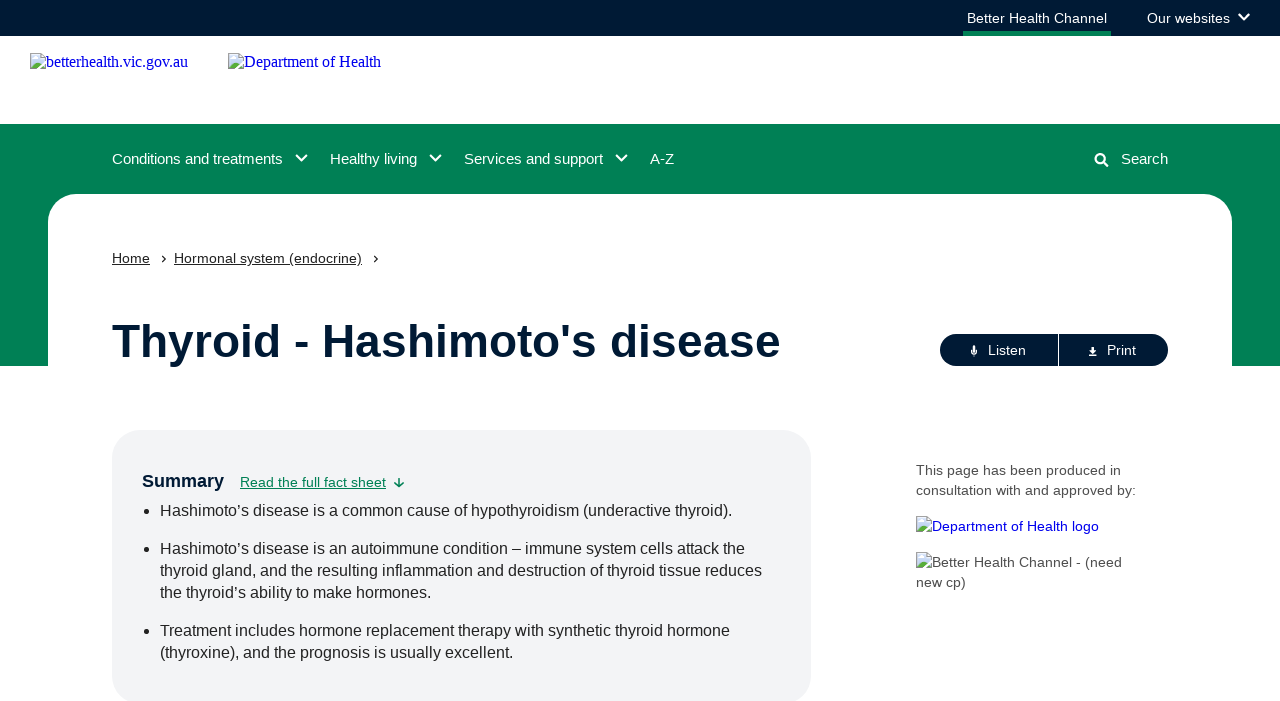

--- FILE ---
content_type: text/html; charset=utf-8
request_url: https://www.betterhealth.vic.gov.au/health/conditionsandtreatments/thyroid-hashimotos-disease
body_size: 109589
content:
<!doctype html>
<html data-n-head-ssr lang="en" data-n-head="%7B%22lang%22:%7B%22ssr%22:%22en%22%7D%7D">
  <head >
    <title>Thyroid - Hashimoto&#x27;s disease | Better Health Channel</title><meta data-n-head="ssr" charset="utf-8"><meta data-n-head="ssr" name="viewport" content="width=device-width, initial-scale=1"><meta data-n-head="ssr" name="msapplication-TileColor" content="#da532c"><meta data-n-head="ssr" name="theme-color" content="#ffffff"><meta data-n-head="ssr" name="format-detection" content="telephone=no"><meta data-n-head="ssr" data-hid="title" name="title" content="Thyroid - Hashimoto&#x27;s disease | Better Health Channel"><meta data-n-head="ssr" data-hid="description" name="description" content="Hashimoto&#x27;s disease progresses very slowly over many years, so the symptoms may go unnoticed."><meta data-n-head="ssr" data-hid="keywords" name="keywords" content="autoimmune, autoimmune condition, autoimmune conditions, autoimmune disease, autoimmune diseases, autoimmune disorder, autoimmune disorders, autoimmune thyroiditis, chronic lymphocytic thyroiditis, goitre, goitres, hashimodos, hashimodos disease, hypothi"><meta data-n-head="ssr" data-hid="og:type" property="og:type" content="article"><meta data-n-head="ssr" data-hid="og:url" property="og:url" content="http://www.betterhealth.vic.gov.au/health/conditionsandtreatments/thyroid-hashimotos-disease"><meta data-n-head="ssr" data-hid="og:title" property="og:title" content="Thyroid - Hashimoto&#x27;s disease"><meta data-n-head="ssr" data-hid="og:description" property="og:description" content="Hashimoto&#x27;s disease progresses very slowly over many years, so the symptoms may go unnoticed."><meta data-n-head="ssr" data-hid="og:image" property="og:image" content="https://www.betterhealth.vic.gov.au/img/bhc-ogimg.png"><meta data-n-head="ssr" data-hid="og:locale" property="og:locale" content="en-AU"><meta data-n-head="ssr" data-hid="dcterms.title" name="dcterms.title" content="Thyroid - Hashimoto&#x27;s disease"><meta data-n-head="ssr" data-hid="dcterms.creator" name="dcterms.creator" content="Department of Health &amp; Human Services"><meta data-n-head="ssr" data-hid="dcterms.publisher" name="dcterms.publisher" content="Department of Health &amp; Human Services"><meta data-n-head="ssr" data-hid="dcterms.identifier" name="dcterms.identifier" content="http://www.betterhealth.vic.gov.au/health/conditionsandtreatments/thyroid-hashimotos-disease"><meta data-n-head="ssr" data-hid="dcterms.rights" name="dcterms.rights" content="Department of Health &amp; Human Services"><meta data-n-head="ssr" data-hid="dcterms.created" name="dcterms.created" content="2007-06-08"><meta data-n-head="ssr" data-hid="twitter:card" name="twitter:card" content="summary"><meta data-n-head="ssr" data-hid="twitter:description" name="twitter:description" content="Hashimoto&#x27;s disease progresses very slowly over many years, so the symptoms may go unnoticed."><meta data-n-head="ssr" data-hid="twitter:title" name="twitter:title" content="Thyroid - Hashimoto&#x27;s disease"><meta data-n-head="ssr" data-hid="twitter:image" name="twitter:image" content="https://www.betterhealth.vic.gov.au/img/bhc-ogimg.png"><meta data-n-head="ssr" data-hid="vh:content-type" name="vh:content-type" content="fact_sheet"><link data-n-head="ssr" rel="apple-touch-icon" sizes="180x180" href="/favicon.ico"><link data-n-head="ssr" rel="icon" type="image/png" sizes="32x32" href="/favicon-32x32.png"><link data-n-head="ssr" rel="icon" type="image/png" sizes="16x16" href="/favicon-16x16.png"><link data-n-head="ssr" rel="manifest" href="/site.webmanifest"><link data-n-head="ssr" rel="mask-icon" href="/safari-pinned-tab.svg" color="#5bbad5"><script data-n-head="ssr" src="//www.googletagmanager.com/gtm.js?id=GTM-P97CWZ5&amp;l=dataLayer" async></script><link rel="modulepreload" href="/_nuxt/09e11d5.modern.js" as="script"><link rel="modulepreload" href="/_nuxt/f444be1.modern.js" as="script"><link rel="modulepreload" href="/_nuxt/95493eb.modern.js" as="script"><link rel="modulepreload" href="/_nuxt/6aee7d1.modern.js" as="script"><link rel="preload" href="/_nuxt/fonts/VIC-Regular.0d446b7.woff2" as="font" type="font/woff2" crossorigin><link rel="preload" href="/_nuxt/fonts/VIC-Medium.7792938.woff2" as="font" type="font/woff2" crossorigin><link rel="preload" href="/_nuxt/fonts/VIC-SemiBold.0a0482a.woff2" as="font" type="font/woff2" crossorigin><link rel="preload" href="/_nuxt/fonts/VIC-Bold.6690f57.woff2" as="font" type="font/woff2" crossorigin><link rel="modulepreload" href="/_nuxt/52d1772.modern.js" as="script"><link rel="modulepreload" href="/_nuxt/b2b78f7.modern.js" as="script"><link rel="modulepreload" href="/_nuxt/5853748.modern.js" as="script"><style data-vue-ssr-id="593df8cf:0 5764bbd8:0 3191d5ad:0 1ec40588:0 40cb0d69:0 eef6599e:0 2251f0b1:0 5cc6a37c:0 41178dfa:0 79970181:0 2e2b9aba:0 71a8218c:0 b5facd0c:0 fb99fcc6:0 6dd3943c:0 323eef2f:0 569fda85:0 166a1071:0 363cd266:0 52f7b104:0 da9210fc:0 0e2cac9c:0 1b73c632:0 7903175a:0 6c6d92ca:0 3d63ee3e:0 5832d542:0 4dc1ade2:0 6859f95a:0 eb8bec44:0 4f1db802:0 5cfeb568:0 a4ef1d44:0 26e8f86b:0 52f1df88:0 1eec8f08:0 0fd8a29a:0 10649ad2:0 46ef9527:0 ed5f2f80:0 6bb11ae4:0 26e3792a:0">.rpl-lang--ar .content-intro button,.rpl-lang--ar .content-intro div,.rpl-lang--ar .content-intro li,.rpl-lang--ar .content-intro p,.rpl-lang--ar .content-intro span,.rpl-lang--ar .content-intro ul,.rpl-lang--ar .page-header__backing button,.rpl-lang--ar .page-header__backing div,.rpl-lang--ar .page-header__backing li,.rpl-lang--ar .page-header__backing p,.rpl-lang--ar .page-header__backing span,.rpl-lang--ar .page-header__backing ul,.rpl-lang--ar .rpl-above-content-two button,.rpl-lang--ar .rpl-above-content-two div,.rpl-lang--ar .rpl-above-content-two li,.rpl-lang--ar .rpl-above-content-two p,.rpl-lang--ar .rpl-above-content-two span,.rpl-lang--ar .rpl-above-content-two ul,.rpl-lang--ar .rpl-anchor-links button,.rpl-lang--ar .rpl-anchor-links div,.rpl-lang--ar .rpl-anchor-links li,.rpl-lang--ar .rpl-anchor-links p,.rpl-lang--ar .rpl-anchor-links span,.rpl-lang--ar .rpl-anchor-links ul,.rpl-lang--ar .rpl-main-content button,.rpl-lang--ar .rpl-main-content div,.rpl-lang--ar .rpl-main-content li,.rpl-lang--ar .rpl-main-content p,.rpl-lang--ar .rpl-main-content span,.rpl-lang--ar .rpl-main-content ul,.rpl-lang--ar .rpl-markup button,.rpl-lang--ar .rpl-markup div,.rpl-lang--ar .rpl-markup li,.rpl-lang--ar .rpl-markup p,.rpl-lang--ar .rpl-markup span,.rpl-lang--ar .rpl-markup ul{font-family:Noto Kufi Arabic,sans-serif!important;font-weight:400}.rpl-lang--ar .content-intro h1,.rpl-lang--ar .content-intro h2,.rpl-lang--ar .content-intro h3,.rpl-lang--ar .content-intro h4,.rpl-lang--ar .content-intro h5,.rpl-lang--ar .content-intro h6,.rpl-lang--ar .page-header__backing h1,.rpl-lang--ar .page-header__backing h2,.rpl-lang--ar .page-header__backing h3,.rpl-lang--ar .page-header__backing h4,.rpl-lang--ar .page-header__backing h5,.rpl-lang--ar .page-header__backing h6,.rpl-lang--ar .rpl-above-content-two h1,.rpl-lang--ar .rpl-above-content-two h2,.rpl-lang--ar .rpl-above-content-two h3,.rpl-lang--ar .rpl-above-content-two h4,.rpl-lang--ar .rpl-above-content-two h5,.rpl-lang--ar .rpl-above-content-two h6,.rpl-lang--ar .rpl-anchor-links h1,.rpl-lang--ar .rpl-anchor-links h2,.rpl-lang--ar .rpl-anchor-links h3,.rpl-lang--ar .rpl-anchor-links h4,.rpl-lang--ar .rpl-anchor-links h5,.rpl-lang--ar .rpl-anchor-links h6,.rpl-lang--ar .rpl-main-content h1,.rpl-lang--ar .rpl-main-content h2,.rpl-lang--ar .rpl-main-content h3,.rpl-lang--ar .rpl-main-content h4,.rpl-lang--ar .rpl-main-content h5,.rpl-lang--ar .rpl-main-content h6,.rpl-lang--ar .rpl-markup h1,.rpl-lang--ar .rpl-markup h2,.rpl-lang--ar .rpl-markup h3,.rpl-lang--ar .rpl-markup h4,.rpl-lang--ar .rpl-markup h5,.rpl-lang--ar .rpl-markup h6{font-family:Noto Kufi Arabic,sans-serif!important;font-weight:700}.rpl-lang--ar .content-intro a,.rpl-lang--ar .content-intro a span,.rpl-lang--ar .content-intro h1 span,.rpl-lang--ar .content-intro h2 span,.rpl-lang--ar .content-intro h3 span,.rpl-lang--ar .content-intro h4 span,.rpl-lang--ar .content-intro h5 span,.rpl-lang--ar .content-intro h6 span,.rpl-lang--ar .page-header__backing a,.rpl-lang--ar .page-header__backing a span,.rpl-lang--ar .page-header__backing h1 span,.rpl-lang--ar .page-header__backing h2 span,.rpl-lang--ar .page-header__backing h3 span,.rpl-lang--ar .page-header__backing h4 span,.rpl-lang--ar .page-header__backing h5 span,.rpl-lang--ar .page-header__backing h6 span,.rpl-lang--ar .rpl-above-content-two a,.rpl-lang--ar .rpl-above-content-two a span,.rpl-lang--ar .rpl-above-content-two h1 span,.rpl-lang--ar .rpl-above-content-two h2 span,.rpl-lang--ar .rpl-above-content-two h3 span,.rpl-lang--ar .rpl-above-content-two h4 span,.rpl-lang--ar .rpl-above-content-two h5 span,.rpl-lang--ar .rpl-above-content-two h6 span,.rpl-lang--ar .rpl-anchor-links a,.rpl-lang--ar .rpl-anchor-links a span,.rpl-lang--ar .rpl-anchor-links h1 span,.rpl-lang--ar .rpl-anchor-links h2 span,.rpl-lang--ar .rpl-anchor-links h3 span,.rpl-lang--ar .rpl-anchor-links h4 span,.rpl-lang--ar .rpl-anchor-links h5 span,.rpl-lang--ar .rpl-anchor-links h6 span,.rpl-lang--ar .rpl-main-content a,.rpl-lang--ar .rpl-main-content a span,.rpl-lang--ar .rpl-main-content h1 span,.rpl-lang--ar .rpl-main-content h2 span,.rpl-lang--ar .rpl-main-content h3 span,.rpl-lang--ar .rpl-main-content h4 span,.rpl-lang--ar .rpl-main-content h5 span,.rpl-lang--ar .rpl-main-content h6 span,.rpl-lang--ar .rpl-markup a,.rpl-lang--ar .rpl-markup a span,.rpl-lang--ar .rpl-markup h1 span,.rpl-lang--ar .rpl-markup h2 span,.rpl-lang--ar .rpl-markup h3 span,.rpl-lang--ar .rpl-markup h4 span,.rpl-lang--ar .rpl-markup h5 span,.rpl-lang--ar .rpl-markup h6 span{font-weight:700}.rpl-lang--fa .content-intro button,.rpl-lang--fa .content-intro div,.rpl-lang--fa .content-intro li,.rpl-lang--fa .content-intro p,.rpl-lang--fa .content-intro span,.rpl-lang--fa .content-intro ul,.rpl-lang--fa .page-header__backing button,.rpl-lang--fa .page-header__backing div,.rpl-lang--fa .page-header__backing li,.rpl-lang--fa .page-header__backing p,.rpl-lang--fa .page-header__backing span,.rpl-lang--fa .page-header__backing ul,.rpl-lang--fa .rpl-above-content-two button,.rpl-lang--fa .rpl-above-content-two div,.rpl-lang--fa .rpl-above-content-two li,.rpl-lang--fa .rpl-above-content-two p,.rpl-lang--fa .rpl-above-content-two span,.rpl-lang--fa .rpl-above-content-two ul,.rpl-lang--fa .rpl-anchor-links button,.rpl-lang--fa .rpl-anchor-links div,.rpl-lang--fa .rpl-anchor-links li,.rpl-lang--fa .rpl-anchor-links p,.rpl-lang--fa .rpl-anchor-links span,.rpl-lang--fa .rpl-anchor-links ul,.rpl-lang--fa .rpl-main-content button,.rpl-lang--fa .rpl-main-content div,.rpl-lang--fa .rpl-main-content li,.rpl-lang--fa .rpl-main-content p,.rpl-lang--fa .rpl-main-content span,.rpl-lang--fa .rpl-main-content ul,.rpl-lang--fa .rpl-markup button,.rpl-lang--fa .rpl-markup div,.rpl-lang--fa .rpl-markup li,.rpl-lang--fa .rpl-markup p,.rpl-lang--fa .rpl-markup span,.rpl-lang--fa .rpl-markup ul{font-family:Noto Naskh Arabic,sans-serif!important;font-weight:400}.rpl-lang--fa .content-intro h1,.rpl-lang--fa .content-intro h2,.rpl-lang--fa .content-intro h3,.rpl-lang--fa .content-intro h4,.rpl-lang--fa .content-intro h5,.rpl-lang--fa .content-intro h6,.rpl-lang--fa .page-header__backing h1,.rpl-lang--fa .page-header__backing h2,.rpl-lang--fa .page-header__backing h3,.rpl-lang--fa .page-header__backing h4,.rpl-lang--fa .page-header__backing h5,.rpl-lang--fa .page-header__backing h6,.rpl-lang--fa .rpl-above-content-two h1,.rpl-lang--fa .rpl-above-content-two h2,.rpl-lang--fa .rpl-above-content-two h3,.rpl-lang--fa .rpl-above-content-two h4,.rpl-lang--fa .rpl-above-content-two h5,.rpl-lang--fa .rpl-above-content-two h6,.rpl-lang--fa .rpl-anchor-links h1,.rpl-lang--fa .rpl-anchor-links h2,.rpl-lang--fa .rpl-anchor-links h3,.rpl-lang--fa .rpl-anchor-links h4,.rpl-lang--fa .rpl-anchor-links h5,.rpl-lang--fa .rpl-anchor-links h6,.rpl-lang--fa .rpl-main-content h1,.rpl-lang--fa .rpl-main-content h2,.rpl-lang--fa .rpl-main-content h3,.rpl-lang--fa .rpl-main-content h4,.rpl-lang--fa .rpl-main-content h5,.rpl-lang--fa .rpl-main-content h6,.rpl-lang--fa .rpl-markup h1,.rpl-lang--fa .rpl-markup h2,.rpl-lang--fa .rpl-markup h3,.rpl-lang--fa .rpl-markup h4,.rpl-lang--fa .rpl-markup h5,.rpl-lang--fa .rpl-markup h6{font-family:Noto Naskh Arabic,sans-serif!important;font-weight:700}.rpl-lang--fa .content-intro a,.rpl-lang--fa .content-intro a span,.rpl-lang--fa .content-intro h1 span,.rpl-lang--fa .content-intro h2 span,.rpl-lang--fa .content-intro h3 span,.rpl-lang--fa .content-intro h4 span,.rpl-lang--fa .content-intro h5 span,.rpl-lang--fa .content-intro h6 span,.rpl-lang--fa .page-header__backing a,.rpl-lang--fa .page-header__backing a span,.rpl-lang--fa .page-header__backing h1 span,.rpl-lang--fa .page-header__backing h2 span,.rpl-lang--fa .page-header__backing h3 span,.rpl-lang--fa .page-header__backing h4 span,.rpl-lang--fa .page-header__backing h5 span,.rpl-lang--fa .page-header__backing h6 span,.rpl-lang--fa .rpl-above-content-two a,.rpl-lang--fa .rpl-above-content-two a span,.rpl-lang--fa .rpl-above-content-two h1 span,.rpl-lang--fa .rpl-above-content-two h2 span,.rpl-lang--fa .rpl-above-content-two h3 span,.rpl-lang--fa .rpl-above-content-two h4 span,.rpl-lang--fa .rpl-above-content-two h5 span,.rpl-lang--fa .rpl-above-content-two h6 span,.rpl-lang--fa .rpl-anchor-links a,.rpl-lang--fa .rpl-anchor-links a span,.rpl-lang--fa .rpl-anchor-links h1 span,.rpl-lang--fa .rpl-anchor-links h2 span,.rpl-lang--fa .rpl-anchor-links h3 span,.rpl-lang--fa .rpl-anchor-links h4 span,.rpl-lang--fa .rpl-anchor-links h5 span,.rpl-lang--fa .rpl-anchor-links h6 span,.rpl-lang--fa .rpl-main-content a,.rpl-lang--fa .rpl-main-content a span,.rpl-lang--fa .rpl-main-content h1 span,.rpl-lang--fa .rpl-main-content h2 span,.rpl-lang--fa .rpl-main-content h3 span,.rpl-lang--fa .rpl-main-content h4 span,.rpl-lang--fa .rpl-main-content h5 span,.rpl-lang--fa .rpl-main-content h6 span,.rpl-lang--fa .rpl-markup a,.rpl-lang--fa .rpl-markup a span,.rpl-lang--fa .rpl-markup h1 span,.rpl-lang--fa .rpl-markup h2 span,.rpl-lang--fa .rpl-markup h3 span,.rpl-lang--fa .rpl-markup h4 span,.rpl-lang--fa .rpl-markup h5 span,.rpl-lang--fa .rpl-markup h6 span{font-weight:700}.rpl-lang--ur .content-intro button,.rpl-lang--ur .content-intro div,.rpl-lang--ur .content-intro li,.rpl-lang--ur .content-intro p,.rpl-lang--ur .content-intro span,.rpl-lang--ur .content-intro ul,.rpl-lang--ur .page-header__backing button,.rpl-lang--ur .page-header__backing div,.rpl-lang--ur .page-header__backing li,.rpl-lang--ur .page-header__backing p,.rpl-lang--ur .page-header__backing span,.rpl-lang--ur .page-header__backing ul,.rpl-lang--ur .rpl-above-content-two button,.rpl-lang--ur .rpl-above-content-two div,.rpl-lang--ur .rpl-above-content-two li,.rpl-lang--ur .rpl-above-content-two p,.rpl-lang--ur .rpl-above-content-two span,.rpl-lang--ur .rpl-above-content-two ul,.rpl-lang--ur .rpl-anchor-links button,.rpl-lang--ur .rpl-anchor-links div,.rpl-lang--ur .rpl-anchor-links li,.rpl-lang--ur .rpl-anchor-links p,.rpl-lang--ur .rpl-anchor-links span,.rpl-lang--ur .rpl-anchor-links ul,.rpl-lang--ur .rpl-main-content button,.rpl-lang--ur .rpl-main-content div,.rpl-lang--ur .rpl-main-content li,.rpl-lang--ur .rpl-main-content p,.rpl-lang--ur .rpl-main-content span,.rpl-lang--ur .rpl-main-content ul,.rpl-lang--ur .rpl-markup button,.rpl-lang--ur .rpl-markup div,.rpl-lang--ur .rpl-markup li,.rpl-lang--ur .rpl-markup p,.rpl-lang--ur .rpl-markup span,.rpl-lang--ur .rpl-markup ul{font-family:NafeesRegular,sans-serif!important;font-weight:400}.rpl-lang--ur .content-intro h1,.rpl-lang--ur .content-intro h2,.rpl-lang--ur .content-intro h3,.rpl-lang--ur .content-intro h4,.rpl-lang--ur .content-intro h5,.rpl-lang--ur .content-intro h6,.rpl-lang--ur .page-header__backing h1,.rpl-lang--ur .page-header__backing h2,.rpl-lang--ur .page-header__backing h3,.rpl-lang--ur .page-header__backing h4,.rpl-lang--ur .page-header__backing h5,.rpl-lang--ur .page-header__backing h6,.rpl-lang--ur .rpl-above-content-two h1,.rpl-lang--ur .rpl-above-content-two h2,.rpl-lang--ur .rpl-above-content-two h3,.rpl-lang--ur .rpl-above-content-two h4,.rpl-lang--ur .rpl-above-content-two h5,.rpl-lang--ur .rpl-above-content-two h6,.rpl-lang--ur .rpl-anchor-links h1,.rpl-lang--ur .rpl-anchor-links h2,.rpl-lang--ur .rpl-anchor-links h3,.rpl-lang--ur .rpl-anchor-links h4,.rpl-lang--ur .rpl-anchor-links h5,.rpl-lang--ur .rpl-anchor-links h6,.rpl-lang--ur .rpl-main-content h1,.rpl-lang--ur .rpl-main-content h2,.rpl-lang--ur .rpl-main-content h3,.rpl-lang--ur .rpl-main-content h4,.rpl-lang--ur .rpl-main-content h5,.rpl-lang--ur .rpl-main-content h6,.rpl-lang--ur .rpl-markup h1,.rpl-lang--ur .rpl-markup h2,.rpl-lang--ur .rpl-markup h3,.rpl-lang--ur .rpl-markup h4,.rpl-lang--ur .rpl-markup h5,.rpl-lang--ur .rpl-markup h6{font-family:NafeesRegular,sans-serif!important;font-weight:700}.rpl-lang--ur .content-intro a,.rpl-lang--ur .content-intro a span,.rpl-lang--ur .content-intro h1 span,.rpl-lang--ur .content-intro h2 span,.rpl-lang--ur .content-intro h3 span,.rpl-lang--ur .content-intro h4 span,.rpl-lang--ur .content-intro h5 span,.rpl-lang--ur .content-intro h6 span,.rpl-lang--ur .page-header__backing a,.rpl-lang--ur .page-header__backing a span,.rpl-lang--ur .page-header__backing h1 span,.rpl-lang--ur .page-header__backing h2 span,.rpl-lang--ur .page-header__backing h3 span,.rpl-lang--ur .page-header__backing h4 span,.rpl-lang--ur .page-header__backing h5 span,.rpl-lang--ur .page-header__backing h6 span,.rpl-lang--ur .rpl-above-content-two a,.rpl-lang--ur .rpl-above-content-two a span,.rpl-lang--ur .rpl-above-content-two h1 span,.rpl-lang--ur .rpl-above-content-two h2 span,.rpl-lang--ur .rpl-above-content-two h3 span,.rpl-lang--ur .rpl-above-content-two h4 span,.rpl-lang--ur .rpl-above-content-two h5 span,.rpl-lang--ur .rpl-above-content-two h6 span,.rpl-lang--ur .rpl-anchor-links a,.rpl-lang--ur .rpl-anchor-links a span,.rpl-lang--ur .rpl-anchor-links h1 span,.rpl-lang--ur .rpl-anchor-links h2 span,.rpl-lang--ur .rpl-anchor-links h3 span,.rpl-lang--ur .rpl-anchor-links h4 span,.rpl-lang--ur .rpl-anchor-links h5 span,.rpl-lang--ur .rpl-anchor-links h6 span,.rpl-lang--ur .rpl-main-content a,.rpl-lang--ur .rpl-main-content a span,.rpl-lang--ur .rpl-main-content h1 span,.rpl-lang--ur .rpl-main-content h2 span,.rpl-lang--ur .rpl-main-content h3 span,.rpl-lang--ur .rpl-main-content h4 span,.rpl-lang--ur .rpl-main-content h5 span,.rpl-lang--ur .rpl-main-content h6 span,.rpl-lang--ur .rpl-markup a,.rpl-lang--ur .rpl-markup a span,.rpl-lang--ur .rpl-markup h1 span,.rpl-lang--ur .rpl-markup h2 span,.rpl-lang--ur .rpl-markup h3 span,.rpl-lang--ur .rpl-markup h4 span,.rpl-lang--ur .rpl-markup h5 span,.rpl-lang--ur .rpl-markup h6 span{font-weight:700}.rpl-lang--cld .content-intro button,.rpl-lang--cld .content-intro div,.rpl-lang--cld .content-intro li,.rpl-lang--cld .content-intro p,.rpl-lang--cld .content-intro span,.rpl-lang--cld .content-intro ul,.rpl-lang--cld .page-header__backing button,.rpl-lang--cld .page-header__backing div,.rpl-lang--cld .page-header__backing li,.rpl-lang--cld .page-header__backing p,.rpl-lang--cld .page-header__backing span,.rpl-lang--cld .page-header__backing ul,.rpl-lang--cld .rpl-above-content-two button,.rpl-lang--cld .rpl-above-content-two div,.rpl-lang--cld .rpl-above-content-two li,.rpl-lang--cld .rpl-above-content-two p,.rpl-lang--cld .rpl-above-content-two span,.rpl-lang--cld .rpl-above-content-two ul,.rpl-lang--cld .rpl-anchor-links button,.rpl-lang--cld .rpl-anchor-links div,.rpl-lang--cld .rpl-anchor-links li,.rpl-lang--cld .rpl-anchor-links p,.rpl-lang--cld .rpl-anchor-links span,.rpl-lang--cld .rpl-anchor-links ul,.rpl-lang--cld .rpl-main-content button,.rpl-lang--cld .rpl-main-content div,.rpl-lang--cld .rpl-main-content li,.rpl-lang--cld .rpl-main-content p,.rpl-lang--cld .rpl-main-content span,.rpl-lang--cld .rpl-main-content ul,.rpl-lang--cld .rpl-markup button,.rpl-lang--cld .rpl-markup div,.rpl-lang--cld .rpl-markup li,.rpl-lang--cld .rpl-markup p,.rpl-lang--cld .rpl-markup span,.rpl-lang--cld .rpl-markup ul{font-family:Noto Naskh Arabic,sans-serif!important;font-weight:400}.rpl-lang--cld .content-intro h1,.rpl-lang--cld .content-intro h2,.rpl-lang--cld .content-intro h3,.rpl-lang--cld .content-intro h4,.rpl-lang--cld .content-intro h5,.rpl-lang--cld .content-intro h6,.rpl-lang--cld .page-header__backing h1,.rpl-lang--cld .page-header__backing h2,.rpl-lang--cld .page-header__backing h3,.rpl-lang--cld .page-header__backing h4,.rpl-lang--cld .page-header__backing h5,.rpl-lang--cld .page-header__backing h6,.rpl-lang--cld .rpl-above-content-two h1,.rpl-lang--cld .rpl-above-content-two h2,.rpl-lang--cld .rpl-above-content-two h3,.rpl-lang--cld .rpl-above-content-two h4,.rpl-lang--cld .rpl-above-content-two h5,.rpl-lang--cld .rpl-above-content-two h6,.rpl-lang--cld .rpl-anchor-links h1,.rpl-lang--cld .rpl-anchor-links h2,.rpl-lang--cld .rpl-anchor-links h3,.rpl-lang--cld .rpl-anchor-links h4,.rpl-lang--cld .rpl-anchor-links h5,.rpl-lang--cld .rpl-anchor-links h6,.rpl-lang--cld .rpl-main-content h1,.rpl-lang--cld .rpl-main-content h2,.rpl-lang--cld .rpl-main-content h3,.rpl-lang--cld .rpl-main-content h4,.rpl-lang--cld .rpl-main-content h5,.rpl-lang--cld .rpl-main-content h6,.rpl-lang--cld .rpl-markup h1,.rpl-lang--cld .rpl-markup h2,.rpl-lang--cld .rpl-markup h3,.rpl-lang--cld .rpl-markup h4,.rpl-lang--cld .rpl-markup h5,.rpl-lang--cld .rpl-markup h6{font-family:Noto Naskh Arabic,sans-serif!important;font-weight:700}.rpl-lang--cld .content-intro a,.rpl-lang--cld .content-intro a span,.rpl-lang--cld .content-intro h1 span,.rpl-lang--cld .content-intro h2 span,.rpl-lang--cld .content-intro h3 span,.rpl-lang--cld .content-intro h4 span,.rpl-lang--cld .content-intro h5 span,.rpl-lang--cld .content-intro h6 span,.rpl-lang--cld .page-header__backing a,.rpl-lang--cld .page-header__backing a span,.rpl-lang--cld .page-header__backing h1 span,.rpl-lang--cld .page-header__backing h2 span,.rpl-lang--cld .page-header__backing h3 span,.rpl-lang--cld .page-header__backing h4 span,.rpl-lang--cld .page-header__backing h5 span,.rpl-lang--cld .page-header__backing h6 span,.rpl-lang--cld .rpl-above-content-two a,.rpl-lang--cld .rpl-above-content-two a span,.rpl-lang--cld .rpl-above-content-two h1 span,.rpl-lang--cld .rpl-above-content-two h2 span,.rpl-lang--cld .rpl-above-content-two h3 span,.rpl-lang--cld .rpl-above-content-two h4 span,.rpl-lang--cld .rpl-above-content-two h5 span,.rpl-lang--cld .rpl-above-content-two h6 span,.rpl-lang--cld .rpl-anchor-links a,.rpl-lang--cld .rpl-anchor-links a span,.rpl-lang--cld .rpl-anchor-links h1 span,.rpl-lang--cld .rpl-anchor-links h2 span,.rpl-lang--cld .rpl-anchor-links h3 span,.rpl-lang--cld .rpl-anchor-links h4 span,.rpl-lang--cld .rpl-anchor-links h5 span,.rpl-lang--cld .rpl-anchor-links h6 span,.rpl-lang--cld .rpl-main-content a,.rpl-lang--cld .rpl-main-content a span,.rpl-lang--cld .rpl-main-content h1 span,.rpl-lang--cld .rpl-main-content h2 span,.rpl-lang--cld .rpl-main-content h3 span,.rpl-lang--cld .rpl-main-content h4 span,.rpl-lang--cld .rpl-main-content h5 span,.rpl-lang--cld .rpl-main-content h6 span,.rpl-lang--cld .rpl-markup a,.rpl-lang--cld .rpl-markup a span,.rpl-lang--cld .rpl-markup h1 span,.rpl-lang--cld .rpl-markup h2 span,.rpl-lang--cld .rpl-markup h3 span,.rpl-lang--cld .rpl-markup h4 span,.rpl-lang--cld .rpl-markup h5 span,.rpl-lang--cld .rpl-markup h6 span{font-weight:700}.rpl-lang--nus .content-intro button,.rpl-lang--nus .content-intro div,.rpl-lang--nus .content-intro li,.rpl-lang--nus .content-intro p,.rpl-lang--nus .content-intro span,.rpl-lang--nus .content-intro ul,.rpl-lang--nus .page-header__backing button,.rpl-lang--nus .page-header__backing div,.rpl-lang--nus .page-header__backing li,.rpl-lang--nus .page-header__backing p,.rpl-lang--nus .page-header__backing span,.rpl-lang--nus .page-header__backing ul,.rpl-lang--nus .rpl-above-content-two button,.rpl-lang--nus .rpl-above-content-two div,.rpl-lang--nus .rpl-above-content-two li,.rpl-lang--nus .rpl-above-content-two p,.rpl-lang--nus .rpl-above-content-two span,.rpl-lang--nus .rpl-above-content-two ul,.rpl-lang--nus .rpl-anchor-links button,.rpl-lang--nus .rpl-anchor-links div,.rpl-lang--nus .rpl-anchor-links li,.rpl-lang--nus .rpl-anchor-links p,.rpl-lang--nus .rpl-anchor-links span,.rpl-lang--nus .rpl-anchor-links ul,.rpl-lang--nus .rpl-main-content button,.rpl-lang--nus .rpl-main-content div,.rpl-lang--nus .rpl-main-content li,.rpl-lang--nus .rpl-main-content p,.rpl-lang--nus .rpl-main-content span,.rpl-lang--nus .rpl-main-content ul,.rpl-lang--nus .rpl-markup button,.rpl-lang--nus .rpl-markup div,.rpl-lang--nus .rpl-markup li,.rpl-lang--nus .rpl-markup p,.rpl-lang--nus .rpl-markup span,.rpl-lang--nus .rpl-markup ul{font-family:Arial,sans-serif!important;font-weight:400}.rpl-lang--nus .content-intro h1,.rpl-lang--nus .content-intro h2,.rpl-lang--nus .content-intro h3,.rpl-lang--nus .content-intro h4,.rpl-lang--nus .content-intro h5,.rpl-lang--nus .content-intro h6,.rpl-lang--nus .page-header__backing h1,.rpl-lang--nus .page-header__backing h2,.rpl-lang--nus .page-header__backing h3,.rpl-lang--nus .page-header__backing h4,.rpl-lang--nus .page-header__backing h5,.rpl-lang--nus .page-header__backing h6,.rpl-lang--nus .rpl-above-content-two h1,.rpl-lang--nus .rpl-above-content-two h2,.rpl-lang--nus .rpl-above-content-two h3,.rpl-lang--nus .rpl-above-content-two h4,.rpl-lang--nus .rpl-above-content-two h5,.rpl-lang--nus .rpl-above-content-two h6,.rpl-lang--nus .rpl-anchor-links h1,.rpl-lang--nus .rpl-anchor-links h2,.rpl-lang--nus .rpl-anchor-links h3,.rpl-lang--nus .rpl-anchor-links h4,.rpl-lang--nus .rpl-anchor-links h5,.rpl-lang--nus .rpl-anchor-links h6,.rpl-lang--nus .rpl-main-content h1,.rpl-lang--nus .rpl-main-content h2,.rpl-lang--nus .rpl-main-content h3,.rpl-lang--nus .rpl-main-content h4,.rpl-lang--nus .rpl-main-content h5,.rpl-lang--nus .rpl-main-content h6,.rpl-lang--nus .rpl-markup h1,.rpl-lang--nus .rpl-markup h2,.rpl-lang--nus .rpl-markup h3,.rpl-lang--nus .rpl-markup h4,.rpl-lang--nus .rpl-markup h5,.rpl-lang--nus .rpl-markup h6{font-family:Arial,sans-serif!important;font-weight:700}.rpl-lang--nus .content-intro a,.rpl-lang--nus .content-intro a span,.rpl-lang--nus .content-intro h1 span,.rpl-lang--nus .content-intro h2 span,.rpl-lang--nus .content-intro h3 span,.rpl-lang--nus .content-intro h4 span,.rpl-lang--nus .content-intro h5 span,.rpl-lang--nus .content-intro h6 span,.rpl-lang--nus .page-header__backing a,.rpl-lang--nus .page-header__backing a span,.rpl-lang--nus .page-header__backing h1 span,.rpl-lang--nus .page-header__backing h2 span,.rpl-lang--nus .page-header__backing h3 span,.rpl-lang--nus .page-header__backing h4 span,.rpl-lang--nus .page-header__backing h5 span,.rpl-lang--nus .page-header__backing h6 span,.rpl-lang--nus .rpl-above-content-two a,.rpl-lang--nus .rpl-above-content-two a span,.rpl-lang--nus .rpl-above-content-two h1 span,.rpl-lang--nus .rpl-above-content-two h2 span,.rpl-lang--nus .rpl-above-content-two h3 span,.rpl-lang--nus .rpl-above-content-two h4 span,.rpl-lang--nus .rpl-above-content-two h5 span,.rpl-lang--nus .rpl-above-content-two h6 span,.rpl-lang--nus .rpl-anchor-links a,.rpl-lang--nus .rpl-anchor-links a span,.rpl-lang--nus .rpl-anchor-links h1 span,.rpl-lang--nus .rpl-anchor-links h2 span,.rpl-lang--nus .rpl-anchor-links h3 span,.rpl-lang--nus .rpl-anchor-links h4 span,.rpl-lang--nus .rpl-anchor-links h5 span,.rpl-lang--nus .rpl-anchor-links h6 span,.rpl-lang--nus .rpl-main-content a,.rpl-lang--nus .rpl-main-content a span,.rpl-lang--nus .rpl-main-content h1 span,.rpl-lang--nus .rpl-main-content h2 span,.rpl-lang--nus .rpl-main-content h3 span,.rpl-lang--nus .rpl-main-content h4 span,.rpl-lang--nus .rpl-main-content h5 span,.rpl-lang--nus .rpl-main-content h6 span,.rpl-lang--nus .rpl-markup a,.rpl-lang--nus .rpl-markup a span,.rpl-lang--nus .rpl-markup h1 span,.rpl-lang--nus .rpl-markup h2 span,.rpl-lang--nus .rpl-markup h3 span,.rpl-lang--nus .rpl-markup h4 span,.rpl-lang--nus .rpl-markup h5 span,.rpl-lang--nus .rpl-markup h6 span{font-weight:700}.rpl-lang--din .content-intro button,.rpl-lang--din .content-intro div,.rpl-lang--din .content-intro li,.rpl-lang--din .content-intro p,.rpl-lang--din .content-intro span,.rpl-lang--din .content-intro ul,.rpl-lang--din .page-header__backing button,.rpl-lang--din .page-header__backing div,.rpl-lang--din .page-header__backing li,.rpl-lang--din .page-header__backing p,.rpl-lang--din .page-header__backing span,.rpl-lang--din .page-header__backing ul,.rpl-lang--din .rpl-above-content-two button,.rpl-lang--din .rpl-above-content-two div,.rpl-lang--din .rpl-above-content-two li,.rpl-lang--din .rpl-above-content-two p,.rpl-lang--din .rpl-above-content-two span,.rpl-lang--din .rpl-above-content-two ul,.rpl-lang--din .rpl-anchor-links button,.rpl-lang--din .rpl-anchor-links div,.rpl-lang--din .rpl-anchor-links li,.rpl-lang--din .rpl-anchor-links p,.rpl-lang--din .rpl-anchor-links span,.rpl-lang--din .rpl-anchor-links ul,.rpl-lang--din .rpl-main-content button,.rpl-lang--din .rpl-main-content div,.rpl-lang--din .rpl-main-content li,.rpl-lang--din .rpl-main-content p,.rpl-lang--din .rpl-main-content span,.rpl-lang--din .rpl-main-content ul,.rpl-lang--din .rpl-markup button,.rpl-lang--din .rpl-markup div,.rpl-lang--din .rpl-markup li,.rpl-lang--din .rpl-markup p,.rpl-lang--din .rpl-markup span,.rpl-lang--din .rpl-markup ul{font-family:Arial,sans-serif!important;font-weight:400}.rpl-lang--din .content-intro h1,.rpl-lang--din .content-intro h2,.rpl-lang--din .content-intro h3,.rpl-lang--din .content-intro h4,.rpl-lang--din .content-intro h5,.rpl-lang--din .content-intro h6,.rpl-lang--din .page-header__backing h1,.rpl-lang--din .page-header__backing h2,.rpl-lang--din .page-header__backing h3,.rpl-lang--din .page-header__backing h4,.rpl-lang--din .page-header__backing h5,.rpl-lang--din .page-header__backing h6,.rpl-lang--din .rpl-above-content-two h1,.rpl-lang--din .rpl-above-content-two h2,.rpl-lang--din .rpl-above-content-two h3,.rpl-lang--din .rpl-above-content-two h4,.rpl-lang--din .rpl-above-content-two h5,.rpl-lang--din .rpl-above-content-two h6,.rpl-lang--din .rpl-anchor-links h1,.rpl-lang--din .rpl-anchor-links h2,.rpl-lang--din .rpl-anchor-links h3,.rpl-lang--din .rpl-anchor-links h4,.rpl-lang--din .rpl-anchor-links h5,.rpl-lang--din .rpl-anchor-links h6,.rpl-lang--din .rpl-main-content h1,.rpl-lang--din .rpl-main-content h2,.rpl-lang--din .rpl-main-content h3,.rpl-lang--din .rpl-main-content h4,.rpl-lang--din .rpl-main-content h5,.rpl-lang--din .rpl-main-content h6,.rpl-lang--din .rpl-markup h1,.rpl-lang--din .rpl-markup h2,.rpl-lang--din .rpl-markup h3,.rpl-lang--din .rpl-markup h4,.rpl-lang--din .rpl-markup h5,.rpl-lang--din .rpl-markup h6{font-family:Arial,sans-serif!important;font-weight:700}.rpl-lang--din .content-intro a,.rpl-lang--din .content-intro a span,.rpl-lang--din .content-intro h1 span,.rpl-lang--din .content-intro h2 span,.rpl-lang--din .content-intro h3 span,.rpl-lang--din .content-intro h4 span,.rpl-lang--din .content-intro h5 span,.rpl-lang--din .content-intro h6 span,.rpl-lang--din .page-header__backing a,.rpl-lang--din .page-header__backing a span,.rpl-lang--din .page-header__backing h1 span,.rpl-lang--din .page-header__backing h2 span,.rpl-lang--din .page-header__backing h3 span,.rpl-lang--din .page-header__backing h4 span,.rpl-lang--din .page-header__backing h5 span,.rpl-lang--din .page-header__backing h6 span,.rpl-lang--din .rpl-above-content-two a,.rpl-lang--din .rpl-above-content-two a span,.rpl-lang--din .rpl-above-content-two h1 span,.rpl-lang--din .rpl-above-content-two h2 span,.rpl-lang--din .rpl-above-content-two h3 span,.rpl-lang--din .rpl-above-content-two h4 span,.rpl-lang--din .rpl-above-content-two h5 span,.rpl-lang--din .rpl-above-content-two h6 span,.rpl-lang--din .rpl-anchor-links a,.rpl-lang--din .rpl-anchor-links a span,.rpl-lang--din .rpl-anchor-links h1 span,.rpl-lang--din .rpl-anchor-links h2 span,.rpl-lang--din .rpl-anchor-links h3 span,.rpl-lang--din .rpl-anchor-links h4 span,.rpl-lang--din .rpl-anchor-links h5 span,.rpl-lang--din .rpl-anchor-links h6 span,.rpl-lang--din .rpl-main-content a,.rpl-lang--din .rpl-main-content a span,.rpl-lang--din .rpl-main-content h1 span,.rpl-lang--din .rpl-main-content h2 span,.rpl-lang--din .rpl-main-content h3 span,.rpl-lang--din .rpl-main-content h4 span,.rpl-lang--din .rpl-main-content h5 span,.rpl-lang--din .rpl-main-content h6 span,.rpl-lang--din .rpl-markup a,.rpl-lang--din .rpl-markup a span,.rpl-lang--din .rpl-markup h1 span,.rpl-lang--din .rpl-markup h2 span,.rpl-lang--din .rpl-markup h3 span,.rpl-lang--din .rpl-markup h4 span,.rpl-lang--din .rpl-markup h5 span,.rpl-lang--din .rpl-markup h6 span{font-weight:700}.rpl-lang--hi .content-intro button,.rpl-lang--hi .content-intro div,.rpl-lang--hi .content-intro li,.rpl-lang--hi .content-intro p,.rpl-lang--hi .content-intro span,.rpl-lang--hi .content-intro ul,.rpl-lang--hi .page-header__backing button,.rpl-lang--hi .page-header__backing div,.rpl-lang--hi .page-header__backing li,.rpl-lang--hi .page-header__backing p,.rpl-lang--hi .page-header__backing span,.rpl-lang--hi .page-header__backing ul,.rpl-lang--hi .rpl-above-content-two button,.rpl-lang--hi .rpl-above-content-two div,.rpl-lang--hi .rpl-above-content-two li,.rpl-lang--hi .rpl-above-content-two p,.rpl-lang--hi .rpl-above-content-two span,.rpl-lang--hi .rpl-above-content-two ul,.rpl-lang--hi .rpl-anchor-links button,.rpl-lang--hi .rpl-anchor-links div,.rpl-lang--hi .rpl-anchor-links li,.rpl-lang--hi .rpl-anchor-links p,.rpl-lang--hi .rpl-anchor-links span,.rpl-lang--hi .rpl-anchor-links ul,.rpl-lang--hi .rpl-main-content button,.rpl-lang--hi .rpl-main-content div,.rpl-lang--hi .rpl-main-content li,.rpl-lang--hi .rpl-main-content p,.rpl-lang--hi .rpl-main-content span,.rpl-lang--hi .rpl-main-content ul,.rpl-lang--hi .rpl-markup button,.rpl-lang--hi .rpl-markup div,.rpl-lang--hi .rpl-markup li,.rpl-lang--hi .rpl-markup p,.rpl-lang--hi .rpl-markup span,.rpl-lang--hi .rpl-markup ul{font-family:Noto Sans Devanagari,sans-serif!important;font-weight:400}.rpl-lang--hi .content-intro h1,.rpl-lang--hi .content-intro h2,.rpl-lang--hi .content-intro h3,.rpl-lang--hi .content-intro h4,.rpl-lang--hi .content-intro h5,.rpl-lang--hi .content-intro h6,.rpl-lang--hi .page-header__backing h1,.rpl-lang--hi .page-header__backing h2,.rpl-lang--hi .page-header__backing h3,.rpl-lang--hi .page-header__backing h4,.rpl-lang--hi .page-header__backing h5,.rpl-lang--hi .page-header__backing h6,.rpl-lang--hi .rpl-above-content-two h1,.rpl-lang--hi .rpl-above-content-two h2,.rpl-lang--hi .rpl-above-content-two h3,.rpl-lang--hi .rpl-above-content-two h4,.rpl-lang--hi .rpl-above-content-two h5,.rpl-lang--hi .rpl-above-content-two h6,.rpl-lang--hi .rpl-anchor-links h1,.rpl-lang--hi .rpl-anchor-links h2,.rpl-lang--hi .rpl-anchor-links h3,.rpl-lang--hi .rpl-anchor-links h4,.rpl-lang--hi .rpl-anchor-links h5,.rpl-lang--hi .rpl-anchor-links h6,.rpl-lang--hi .rpl-main-content h1,.rpl-lang--hi .rpl-main-content h2,.rpl-lang--hi .rpl-main-content h3,.rpl-lang--hi .rpl-main-content h4,.rpl-lang--hi .rpl-main-content h5,.rpl-lang--hi .rpl-main-content h6,.rpl-lang--hi .rpl-markup h1,.rpl-lang--hi .rpl-markup h2,.rpl-lang--hi .rpl-markup h3,.rpl-lang--hi .rpl-markup h4,.rpl-lang--hi .rpl-markup h5,.rpl-lang--hi .rpl-markup h6{font-family:Noto Sans Devanagari,sans-serif!important;font-weight:700}.rpl-lang--hi .content-intro a,.rpl-lang--hi .content-intro a span,.rpl-lang--hi .content-intro h1 span,.rpl-lang--hi .content-intro h2 span,.rpl-lang--hi .content-intro h3 span,.rpl-lang--hi .content-intro h4 span,.rpl-lang--hi .content-intro h5 span,.rpl-lang--hi .content-intro h6 span,.rpl-lang--hi .page-header__backing a,.rpl-lang--hi .page-header__backing a span,.rpl-lang--hi .page-header__backing h1 span,.rpl-lang--hi .page-header__backing h2 span,.rpl-lang--hi .page-header__backing h3 span,.rpl-lang--hi .page-header__backing h4 span,.rpl-lang--hi .page-header__backing h5 span,.rpl-lang--hi .page-header__backing h6 span,.rpl-lang--hi .rpl-above-content-two a,.rpl-lang--hi .rpl-above-content-two a span,.rpl-lang--hi .rpl-above-content-two h1 span,.rpl-lang--hi .rpl-above-content-two h2 span,.rpl-lang--hi .rpl-above-content-two h3 span,.rpl-lang--hi .rpl-above-content-two h4 span,.rpl-lang--hi .rpl-above-content-two h5 span,.rpl-lang--hi .rpl-above-content-two h6 span,.rpl-lang--hi .rpl-anchor-links a,.rpl-lang--hi .rpl-anchor-links a span,.rpl-lang--hi .rpl-anchor-links h1 span,.rpl-lang--hi .rpl-anchor-links h2 span,.rpl-lang--hi .rpl-anchor-links h3 span,.rpl-lang--hi .rpl-anchor-links h4 span,.rpl-lang--hi .rpl-anchor-links h5 span,.rpl-lang--hi .rpl-anchor-links h6 span,.rpl-lang--hi .rpl-main-content a,.rpl-lang--hi .rpl-main-content a span,.rpl-lang--hi .rpl-main-content h1 span,.rpl-lang--hi .rpl-main-content h2 span,.rpl-lang--hi .rpl-main-content h3 span,.rpl-lang--hi .rpl-main-content h4 span,.rpl-lang--hi .rpl-main-content h5 span,.rpl-lang--hi .rpl-main-content h6 span,.rpl-lang--hi .rpl-markup a,.rpl-lang--hi .rpl-markup a span,.rpl-lang--hi .rpl-markup h1 span,.rpl-lang--hi .rpl-markup h2 span,.rpl-lang--hi .rpl-markup h3 span,.rpl-lang--hi .rpl-markup h4 span,.rpl-lang--hi .rpl-markup h5 span,.rpl-lang--hi .rpl-markup h6 span{font-weight:700}.rpl-lang--ta .content-intro button,.rpl-lang--ta .content-intro div,.rpl-lang--ta .content-intro li,.rpl-lang--ta .content-intro p,.rpl-lang--ta .content-intro span,.rpl-lang--ta .content-intro ul,.rpl-lang--ta .page-header__backing button,.rpl-lang--ta .page-header__backing div,.rpl-lang--ta .page-header__backing li,.rpl-lang--ta .page-header__backing p,.rpl-lang--ta .page-header__backing span,.rpl-lang--ta .page-header__backing ul,.rpl-lang--ta .rpl-above-content-two button,.rpl-lang--ta .rpl-above-content-two div,.rpl-lang--ta .rpl-above-content-two li,.rpl-lang--ta .rpl-above-content-two p,.rpl-lang--ta .rpl-above-content-two span,.rpl-lang--ta .rpl-above-content-two ul,.rpl-lang--ta .rpl-anchor-links button,.rpl-lang--ta .rpl-anchor-links div,.rpl-lang--ta .rpl-anchor-links li,.rpl-lang--ta .rpl-anchor-links p,.rpl-lang--ta .rpl-anchor-links span,.rpl-lang--ta .rpl-anchor-links ul,.rpl-lang--ta .rpl-main-content button,.rpl-lang--ta .rpl-main-content div,.rpl-lang--ta .rpl-main-content li,.rpl-lang--ta .rpl-main-content p,.rpl-lang--ta .rpl-main-content span,.rpl-lang--ta .rpl-main-content ul,.rpl-lang--ta .rpl-markup button,.rpl-lang--ta .rpl-markup div,.rpl-lang--ta .rpl-markup li,.rpl-lang--ta .rpl-markup p,.rpl-lang--ta .rpl-markup span,.rpl-lang--ta .rpl-markup ul{font-family:Noto Sans Tamil,sans-serif!important;font-weight:400}.rpl-lang--ta .content-intro h1,.rpl-lang--ta .content-intro h2,.rpl-lang--ta .content-intro h3,.rpl-lang--ta .content-intro h4,.rpl-lang--ta .content-intro h5,.rpl-lang--ta .content-intro h6,.rpl-lang--ta .page-header__backing h1,.rpl-lang--ta .page-header__backing h2,.rpl-lang--ta .page-header__backing h3,.rpl-lang--ta .page-header__backing h4,.rpl-lang--ta .page-header__backing h5,.rpl-lang--ta .page-header__backing h6,.rpl-lang--ta .rpl-above-content-two h1,.rpl-lang--ta .rpl-above-content-two h2,.rpl-lang--ta .rpl-above-content-two h3,.rpl-lang--ta .rpl-above-content-two h4,.rpl-lang--ta .rpl-above-content-two h5,.rpl-lang--ta .rpl-above-content-two h6,.rpl-lang--ta .rpl-anchor-links h1,.rpl-lang--ta .rpl-anchor-links h2,.rpl-lang--ta .rpl-anchor-links h3,.rpl-lang--ta .rpl-anchor-links h4,.rpl-lang--ta .rpl-anchor-links h5,.rpl-lang--ta .rpl-anchor-links h6,.rpl-lang--ta .rpl-main-content h1,.rpl-lang--ta .rpl-main-content h2,.rpl-lang--ta .rpl-main-content h3,.rpl-lang--ta .rpl-main-content h4,.rpl-lang--ta .rpl-main-content h5,.rpl-lang--ta .rpl-main-content h6,.rpl-lang--ta .rpl-markup h1,.rpl-lang--ta .rpl-markup h2,.rpl-lang--ta .rpl-markup h3,.rpl-lang--ta .rpl-markup h4,.rpl-lang--ta .rpl-markup h5,.rpl-lang--ta .rpl-markup h6{font-family:Noto Sans Tamil,sans-serif!important;font-weight:700}.rpl-lang--ta .content-intro a,.rpl-lang--ta .content-intro a span,.rpl-lang--ta .content-intro h1 span,.rpl-lang--ta .content-intro h2 span,.rpl-lang--ta .content-intro h3 span,.rpl-lang--ta .content-intro h4 span,.rpl-lang--ta .content-intro h5 span,.rpl-lang--ta .content-intro h6 span,.rpl-lang--ta .page-header__backing a,.rpl-lang--ta .page-header__backing a span,.rpl-lang--ta .page-header__backing h1 span,.rpl-lang--ta .page-header__backing h2 span,.rpl-lang--ta .page-header__backing h3 span,.rpl-lang--ta .page-header__backing h4 span,.rpl-lang--ta .page-header__backing h5 span,.rpl-lang--ta .page-header__backing h6 span,.rpl-lang--ta .rpl-above-content-two a,.rpl-lang--ta .rpl-above-content-two a span,.rpl-lang--ta .rpl-above-content-two h1 span,.rpl-lang--ta .rpl-above-content-two h2 span,.rpl-lang--ta .rpl-above-content-two h3 span,.rpl-lang--ta .rpl-above-content-two h4 span,.rpl-lang--ta .rpl-above-content-two h5 span,.rpl-lang--ta .rpl-above-content-two h6 span,.rpl-lang--ta .rpl-anchor-links a,.rpl-lang--ta .rpl-anchor-links a span,.rpl-lang--ta .rpl-anchor-links h1 span,.rpl-lang--ta .rpl-anchor-links h2 span,.rpl-lang--ta .rpl-anchor-links h3 span,.rpl-lang--ta .rpl-anchor-links h4 span,.rpl-lang--ta .rpl-anchor-links h5 span,.rpl-lang--ta .rpl-anchor-links h6 span,.rpl-lang--ta .rpl-main-content a,.rpl-lang--ta .rpl-main-content a span,.rpl-lang--ta .rpl-main-content h1 span,.rpl-lang--ta .rpl-main-content h2 span,.rpl-lang--ta .rpl-main-content h3 span,.rpl-lang--ta .rpl-main-content h4 span,.rpl-lang--ta .rpl-main-content h5 span,.rpl-lang--ta .rpl-main-content h6 span,.rpl-lang--ta .rpl-markup a,.rpl-lang--ta .rpl-markup a span,.rpl-lang--ta .rpl-markup h1 span,.rpl-lang--ta .rpl-markup h2 span,.rpl-lang--ta .rpl-markup h3 span,.rpl-lang--ta .rpl-markup h4 span,.rpl-lang--ta .rpl-markup h5 span,.rpl-lang--ta .rpl-markup h6 span{font-weight:700}.rpl-lang--bn .content-intro button,.rpl-lang--bn .content-intro div,.rpl-lang--bn .content-intro li,.rpl-lang--bn .content-intro p,.rpl-lang--bn .content-intro span,.rpl-lang--bn .content-intro ul,.rpl-lang--bn .page-header__backing button,.rpl-lang--bn .page-header__backing div,.rpl-lang--bn .page-header__backing li,.rpl-lang--bn .page-header__backing p,.rpl-lang--bn .page-header__backing span,.rpl-lang--bn .page-header__backing ul,.rpl-lang--bn .rpl-above-content-two button,.rpl-lang--bn .rpl-above-content-two div,.rpl-lang--bn .rpl-above-content-two li,.rpl-lang--bn .rpl-above-content-two p,.rpl-lang--bn .rpl-above-content-two span,.rpl-lang--bn .rpl-above-content-two ul,.rpl-lang--bn .rpl-anchor-links button,.rpl-lang--bn .rpl-anchor-links div,.rpl-lang--bn .rpl-anchor-links li,.rpl-lang--bn .rpl-anchor-links p,.rpl-lang--bn .rpl-anchor-links span,.rpl-lang--bn .rpl-anchor-links ul,.rpl-lang--bn .rpl-main-content button,.rpl-lang--bn .rpl-main-content div,.rpl-lang--bn .rpl-main-content li,.rpl-lang--bn .rpl-main-content p,.rpl-lang--bn .rpl-main-content span,.rpl-lang--bn .rpl-main-content ul,.rpl-lang--bn .rpl-markup button,.rpl-lang--bn .rpl-markup div,.rpl-lang--bn .rpl-markup li,.rpl-lang--bn .rpl-markup p,.rpl-lang--bn .rpl-markup span,.rpl-lang--bn .rpl-markup ul{font-family:Noto Sans Bengali,sans-serif!important;font-weight:400}.rpl-lang--bn .content-intro h1,.rpl-lang--bn .content-intro h2,.rpl-lang--bn .content-intro h3,.rpl-lang--bn .content-intro h4,.rpl-lang--bn .content-intro h5,.rpl-lang--bn .content-intro h6,.rpl-lang--bn .page-header__backing h1,.rpl-lang--bn .page-header__backing h2,.rpl-lang--bn .page-header__backing h3,.rpl-lang--bn .page-header__backing h4,.rpl-lang--bn .page-header__backing h5,.rpl-lang--bn .page-header__backing h6,.rpl-lang--bn .rpl-above-content-two h1,.rpl-lang--bn .rpl-above-content-two h2,.rpl-lang--bn .rpl-above-content-two h3,.rpl-lang--bn .rpl-above-content-two h4,.rpl-lang--bn .rpl-above-content-two h5,.rpl-lang--bn .rpl-above-content-two h6,.rpl-lang--bn .rpl-anchor-links h1,.rpl-lang--bn .rpl-anchor-links h2,.rpl-lang--bn .rpl-anchor-links h3,.rpl-lang--bn .rpl-anchor-links h4,.rpl-lang--bn .rpl-anchor-links h5,.rpl-lang--bn .rpl-anchor-links h6,.rpl-lang--bn .rpl-main-content h1,.rpl-lang--bn .rpl-main-content h2,.rpl-lang--bn .rpl-main-content h3,.rpl-lang--bn .rpl-main-content h4,.rpl-lang--bn .rpl-main-content h5,.rpl-lang--bn .rpl-main-content h6,.rpl-lang--bn .rpl-markup h1,.rpl-lang--bn .rpl-markup h2,.rpl-lang--bn .rpl-markup h3,.rpl-lang--bn .rpl-markup h4,.rpl-lang--bn .rpl-markup h5,.rpl-lang--bn .rpl-markup h6{font-family:Noto Sans Bengali,sans-serif!important;font-weight:700}.rpl-lang--bn .content-intro a,.rpl-lang--bn .content-intro a span,.rpl-lang--bn .content-intro h1 span,.rpl-lang--bn .content-intro h2 span,.rpl-lang--bn .content-intro h3 span,.rpl-lang--bn .content-intro h4 span,.rpl-lang--bn .content-intro h5 span,.rpl-lang--bn .content-intro h6 span,.rpl-lang--bn .page-header__backing a,.rpl-lang--bn .page-header__backing a span,.rpl-lang--bn .page-header__backing h1 span,.rpl-lang--bn .page-header__backing h2 span,.rpl-lang--bn .page-header__backing h3 span,.rpl-lang--bn .page-header__backing h4 span,.rpl-lang--bn .page-header__backing h5 span,.rpl-lang--bn .page-header__backing h6 span,.rpl-lang--bn .rpl-above-content-two a,.rpl-lang--bn .rpl-above-content-two a span,.rpl-lang--bn .rpl-above-content-two h1 span,.rpl-lang--bn .rpl-above-content-two h2 span,.rpl-lang--bn .rpl-above-content-two h3 span,.rpl-lang--bn .rpl-above-content-two h4 span,.rpl-lang--bn .rpl-above-content-two h5 span,.rpl-lang--bn .rpl-above-content-two h6 span,.rpl-lang--bn .rpl-anchor-links a,.rpl-lang--bn .rpl-anchor-links a span,.rpl-lang--bn .rpl-anchor-links h1 span,.rpl-lang--bn .rpl-anchor-links h2 span,.rpl-lang--bn .rpl-anchor-links h3 span,.rpl-lang--bn .rpl-anchor-links h4 span,.rpl-lang--bn .rpl-anchor-links h5 span,.rpl-lang--bn .rpl-anchor-links h6 span,.rpl-lang--bn .rpl-main-content a,.rpl-lang--bn .rpl-main-content a span,.rpl-lang--bn .rpl-main-content h1 span,.rpl-lang--bn .rpl-main-content h2 span,.rpl-lang--bn .rpl-main-content h3 span,.rpl-lang--bn .rpl-main-content h4 span,.rpl-lang--bn .rpl-main-content h5 span,.rpl-lang--bn .rpl-main-content h6 span,.rpl-lang--bn .rpl-markup a,.rpl-lang--bn .rpl-markup a span,.rpl-lang--bn .rpl-markup h1 span,.rpl-lang--bn .rpl-markup h2 span,.rpl-lang--bn .rpl-markup h3 span,.rpl-lang--bn .rpl-markup h4 span,.rpl-lang--bn .rpl-markup h5 span,.rpl-lang--bn .rpl-markup h6 span{font-weight:700}.rpl-lang--el .content-intro button,.rpl-lang--el .content-intro div,.rpl-lang--el .content-intro li,.rpl-lang--el .content-intro p,.rpl-lang--el .content-intro span,.rpl-lang--el .content-intro ul,.rpl-lang--el .page-header__backing button,.rpl-lang--el .page-header__backing div,.rpl-lang--el .page-header__backing li,.rpl-lang--el .page-header__backing p,.rpl-lang--el .page-header__backing span,.rpl-lang--el .page-header__backing ul,.rpl-lang--el .rpl-above-content-two button,.rpl-lang--el .rpl-above-content-two div,.rpl-lang--el .rpl-above-content-two li,.rpl-lang--el .rpl-above-content-two p,.rpl-lang--el .rpl-above-content-two span,.rpl-lang--el .rpl-above-content-two ul,.rpl-lang--el .rpl-anchor-links button,.rpl-lang--el .rpl-anchor-links div,.rpl-lang--el .rpl-anchor-links li,.rpl-lang--el .rpl-anchor-links p,.rpl-lang--el .rpl-anchor-links span,.rpl-lang--el .rpl-anchor-links ul,.rpl-lang--el .rpl-main-content button,.rpl-lang--el .rpl-main-content div,.rpl-lang--el .rpl-main-content li,.rpl-lang--el .rpl-main-content p,.rpl-lang--el .rpl-main-content span,.rpl-lang--el .rpl-main-content ul,.rpl-lang--el .rpl-markup button,.rpl-lang--el .rpl-markup div,.rpl-lang--el .rpl-markup li,.rpl-lang--el .rpl-markup p,.rpl-lang--el .rpl-markup span,.rpl-lang--el .rpl-markup ul{font-family:Roboto,sans-serif!important;font-weight:400}.rpl-lang--el .content-intro h1,.rpl-lang--el .content-intro h2,.rpl-lang--el .content-intro h3,.rpl-lang--el .content-intro h4,.rpl-lang--el .content-intro h5,.rpl-lang--el .content-intro h6,.rpl-lang--el .page-header__backing h1,.rpl-lang--el .page-header__backing h2,.rpl-lang--el .page-header__backing h3,.rpl-lang--el .page-header__backing h4,.rpl-lang--el .page-header__backing h5,.rpl-lang--el .page-header__backing h6,.rpl-lang--el .rpl-above-content-two h1,.rpl-lang--el .rpl-above-content-two h2,.rpl-lang--el .rpl-above-content-two h3,.rpl-lang--el .rpl-above-content-two h4,.rpl-lang--el .rpl-above-content-two h5,.rpl-lang--el .rpl-above-content-two h6,.rpl-lang--el .rpl-anchor-links h1,.rpl-lang--el .rpl-anchor-links h2,.rpl-lang--el .rpl-anchor-links h3,.rpl-lang--el .rpl-anchor-links h4,.rpl-lang--el .rpl-anchor-links h5,.rpl-lang--el .rpl-anchor-links h6,.rpl-lang--el .rpl-main-content h1,.rpl-lang--el .rpl-main-content h2,.rpl-lang--el .rpl-main-content h3,.rpl-lang--el .rpl-main-content h4,.rpl-lang--el .rpl-main-content h5,.rpl-lang--el .rpl-main-content h6,.rpl-lang--el .rpl-markup h1,.rpl-lang--el .rpl-markup h2,.rpl-lang--el .rpl-markup h3,.rpl-lang--el .rpl-markup h4,.rpl-lang--el .rpl-markup h5,.rpl-lang--el .rpl-markup h6{font-family:Roboto,sans-serif!important;font-weight:700}.rpl-lang--el .content-intro a,.rpl-lang--el .content-intro a span,.rpl-lang--el .content-intro h1 span,.rpl-lang--el .content-intro h2 span,.rpl-lang--el .content-intro h3 span,.rpl-lang--el .content-intro h4 span,.rpl-lang--el .content-intro h5 span,.rpl-lang--el .content-intro h6 span,.rpl-lang--el .page-header__backing a,.rpl-lang--el .page-header__backing a span,.rpl-lang--el .page-header__backing h1 span,.rpl-lang--el .page-header__backing h2 span,.rpl-lang--el .page-header__backing h3 span,.rpl-lang--el .page-header__backing h4 span,.rpl-lang--el .page-header__backing h5 span,.rpl-lang--el .page-header__backing h6 span,.rpl-lang--el .rpl-above-content-two a,.rpl-lang--el .rpl-above-content-two a span,.rpl-lang--el .rpl-above-content-two h1 span,.rpl-lang--el .rpl-above-content-two h2 span,.rpl-lang--el .rpl-above-content-two h3 span,.rpl-lang--el .rpl-above-content-two h4 span,.rpl-lang--el .rpl-above-content-two h5 span,.rpl-lang--el .rpl-above-content-two h6 span,.rpl-lang--el .rpl-anchor-links a,.rpl-lang--el .rpl-anchor-links a span,.rpl-lang--el .rpl-anchor-links h1 span,.rpl-lang--el .rpl-anchor-links h2 span,.rpl-lang--el .rpl-anchor-links h3 span,.rpl-lang--el .rpl-anchor-links h4 span,.rpl-lang--el .rpl-anchor-links h5 span,.rpl-lang--el .rpl-anchor-links h6 span,.rpl-lang--el .rpl-main-content a,.rpl-lang--el .rpl-main-content a span,.rpl-lang--el .rpl-main-content h1 span,.rpl-lang--el .rpl-main-content h2 span,.rpl-lang--el .rpl-main-content h3 span,.rpl-lang--el .rpl-main-content h4 span,.rpl-lang--el .rpl-main-content h5 span,.rpl-lang--el .rpl-main-content h6 span,.rpl-lang--el .rpl-markup a,.rpl-lang--el .rpl-markup a span,.rpl-lang--el .rpl-markup h1 span,.rpl-lang--el .rpl-markup h2 span,.rpl-lang--el .rpl-markup h3 span,.rpl-lang--el .rpl-markup h4 span,.rpl-lang--el .rpl-markup h5 span,.rpl-lang--el .rpl-markup h6 span{font-weight:700}.rpl-lang--my .content-intro button,.rpl-lang--my .content-intro div,.rpl-lang--my .content-intro li,.rpl-lang--my .content-intro p,.rpl-lang--my .content-intro span,.rpl-lang--my .content-intro ul,.rpl-lang--my .page-header__backing button,.rpl-lang--my .page-header__backing div,.rpl-lang--my .page-header__backing li,.rpl-lang--my .page-header__backing p,.rpl-lang--my .page-header__backing span,.rpl-lang--my .page-header__backing ul,.rpl-lang--my .rpl-above-content-two button,.rpl-lang--my .rpl-above-content-two div,.rpl-lang--my .rpl-above-content-two li,.rpl-lang--my .rpl-above-content-two p,.rpl-lang--my .rpl-above-content-two span,.rpl-lang--my .rpl-above-content-two ul,.rpl-lang--my .rpl-anchor-links button,.rpl-lang--my .rpl-anchor-links div,.rpl-lang--my .rpl-anchor-links li,.rpl-lang--my .rpl-anchor-links p,.rpl-lang--my .rpl-anchor-links span,.rpl-lang--my .rpl-anchor-links ul,.rpl-lang--my .rpl-main-content button,.rpl-lang--my .rpl-main-content div,.rpl-lang--my .rpl-main-content li,.rpl-lang--my .rpl-main-content p,.rpl-lang--my .rpl-main-content span,.rpl-lang--my .rpl-main-content ul,.rpl-lang--my .rpl-markup button,.rpl-lang--my .rpl-markup div,.rpl-lang--my .rpl-markup li,.rpl-lang--my .rpl-markup p,.rpl-lang--my .rpl-markup span,.rpl-lang--my .rpl-markup ul{font-family:Noto Sans Myanmar,sans-serif!important;font-weight:400}.rpl-lang--my .content-intro h1,.rpl-lang--my .content-intro h2,.rpl-lang--my .content-intro h3,.rpl-lang--my .content-intro h4,.rpl-lang--my .content-intro h5,.rpl-lang--my .content-intro h6,.rpl-lang--my .page-header__backing h1,.rpl-lang--my .page-header__backing h2,.rpl-lang--my .page-header__backing h3,.rpl-lang--my .page-header__backing h4,.rpl-lang--my .page-header__backing h5,.rpl-lang--my .page-header__backing h6,.rpl-lang--my .rpl-above-content-two h1,.rpl-lang--my .rpl-above-content-two h2,.rpl-lang--my .rpl-above-content-two h3,.rpl-lang--my .rpl-above-content-two h4,.rpl-lang--my .rpl-above-content-two h5,.rpl-lang--my .rpl-above-content-two h6,.rpl-lang--my .rpl-anchor-links h1,.rpl-lang--my .rpl-anchor-links h2,.rpl-lang--my .rpl-anchor-links h3,.rpl-lang--my .rpl-anchor-links h4,.rpl-lang--my .rpl-anchor-links h5,.rpl-lang--my .rpl-anchor-links h6,.rpl-lang--my .rpl-main-content h1,.rpl-lang--my .rpl-main-content h2,.rpl-lang--my .rpl-main-content h3,.rpl-lang--my .rpl-main-content h4,.rpl-lang--my .rpl-main-content h5,.rpl-lang--my .rpl-main-content h6,.rpl-lang--my .rpl-markup h1,.rpl-lang--my .rpl-markup h2,.rpl-lang--my .rpl-markup h3,.rpl-lang--my .rpl-markup h4,.rpl-lang--my .rpl-markup h5,.rpl-lang--my .rpl-markup h6{font-family:Noto Sans Myanmar,sans-serif!important;font-weight:700}.rpl-lang--my .content-intro a,.rpl-lang--my .content-intro a span,.rpl-lang--my .content-intro h1 span,.rpl-lang--my .content-intro h2 span,.rpl-lang--my .content-intro h3 span,.rpl-lang--my .content-intro h4 span,.rpl-lang--my .content-intro h5 span,.rpl-lang--my .content-intro h6 span,.rpl-lang--my .page-header__backing a,.rpl-lang--my .page-header__backing a span,.rpl-lang--my .page-header__backing h1 span,.rpl-lang--my .page-header__backing h2 span,.rpl-lang--my .page-header__backing h3 span,.rpl-lang--my .page-header__backing h4 span,.rpl-lang--my .page-header__backing h5 span,.rpl-lang--my .page-header__backing h6 span,.rpl-lang--my .rpl-above-content-two a,.rpl-lang--my .rpl-above-content-two a span,.rpl-lang--my .rpl-above-content-two h1 span,.rpl-lang--my .rpl-above-content-two h2 span,.rpl-lang--my .rpl-above-content-two h3 span,.rpl-lang--my .rpl-above-content-two h4 span,.rpl-lang--my .rpl-above-content-two h5 span,.rpl-lang--my .rpl-above-content-two h6 span,.rpl-lang--my .rpl-anchor-links a,.rpl-lang--my .rpl-anchor-links a span,.rpl-lang--my .rpl-anchor-links h1 span,.rpl-lang--my .rpl-anchor-links h2 span,.rpl-lang--my .rpl-anchor-links h3 span,.rpl-lang--my .rpl-anchor-links h4 span,.rpl-lang--my .rpl-anchor-links h5 span,.rpl-lang--my .rpl-anchor-links h6 span,.rpl-lang--my .rpl-main-content a,.rpl-lang--my .rpl-main-content a span,.rpl-lang--my .rpl-main-content h1 span,.rpl-lang--my .rpl-main-content h2 span,.rpl-lang--my .rpl-main-content h3 span,.rpl-lang--my .rpl-main-content h4 span,.rpl-lang--my .rpl-main-content h5 span,.rpl-lang--my .rpl-main-content h6 span,.rpl-lang--my .rpl-markup a,.rpl-lang--my .rpl-markup a span,.rpl-lang--my .rpl-markup h1 span,.rpl-lang--my .rpl-markup h2 span,.rpl-lang--my .rpl-markup h3 span,.rpl-lang--my .rpl-markup h4 span,.rpl-lang--my .rpl-markup h5 span,.rpl-lang--my .rpl-markup h6 span{font-weight:700}.rpl-lang--ach .content-intro button,.rpl-lang--ach .content-intro div,.rpl-lang--ach .content-intro li,.rpl-lang--ach .content-intro p,.rpl-lang--ach .content-intro span,.rpl-lang--ach .content-intro ul,.rpl-lang--ach .page-header__backing button,.rpl-lang--ach .page-header__backing div,.rpl-lang--ach .page-header__backing li,.rpl-lang--ach .page-header__backing p,.rpl-lang--ach .page-header__backing span,.rpl-lang--ach .page-header__backing ul,.rpl-lang--ach .rpl-above-content-two button,.rpl-lang--ach .rpl-above-content-two div,.rpl-lang--ach .rpl-above-content-two li,.rpl-lang--ach .rpl-above-content-two p,.rpl-lang--ach .rpl-above-content-two span,.rpl-lang--ach .rpl-above-content-two ul,.rpl-lang--ach .rpl-anchor-links button,.rpl-lang--ach .rpl-anchor-links div,.rpl-lang--ach .rpl-anchor-links li,.rpl-lang--ach .rpl-anchor-links p,.rpl-lang--ach .rpl-anchor-links span,.rpl-lang--ach .rpl-anchor-links ul,.rpl-lang--ach .rpl-main-content button,.rpl-lang--ach .rpl-main-content div,.rpl-lang--ach .rpl-main-content li,.rpl-lang--ach .rpl-main-content p,.rpl-lang--ach .rpl-main-content span,.rpl-lang--ach .rpl-main-content ul,.rpl-lang--ach .rpl-markup button,.rpl-lang--ach .rpl-markup div,.rpl-lang--ach .rpl-markup li,.rpl-lang--ach .rpl-markup p,.rpl-lang--ach .rpl-markup span,.rpl-lang--ach .rpl-markup ul{font-family:Arial,sans-serif!important;font-weight:400}.rpl-lang--ach .content-intro h1,.rpl-lang--ach .content-intro h2,.rpl-lang--ach .content-intro h3,.rpl-lang--ach .content-intro h4,.rpl-lang--ach .content-intro h5,.rpl-lang--ach .content-intro h6,.rpl-lang--ach .page-header__backing h1,.rpl-lang--ach .page-header__backing h2,.rpl-lang--ach .page-header__backing h3,.rpl-lang--ach .page-header__backing h4,.rpl-lang--ach .page-header__backing h5,.rpl-lang--ach .page-header__backing h6,.rpl-lang--ach .rpl-above-content-two h1,.rpl-lang--ach .rpl-above-content-two h2,.rpl-lang--ach .rpl-above-content-two h3,.rpl-lang--ach .rpl-above-content-two h4,.rpl-lang--ach .rpl-above-content-two h5,.rpl-lang--ach .rpl-above-content-two h6,.rpl-lang--ach .rpl-anchor-links h1,.rpl-lang--ach .rpl-anchor-links h2,.rpl-lang--ach .rpl-anchor-links h3,.rpl-lang--ach .rpl-anchor-links h4,.rpl-lang--ach .rpl-anchor-links h5,.rpl-lang--ach .rpl-anchor-links h6,.rpl-lang--ach .rpl-main-content h1,.rpl-lang--ach .rpl-main-content h2,.rpl-lang--ach .rpl-main-content h3,.rpl-lang--ach .rpl-main-content h4,.rpl-lang--ach .rpl-main-content h5,.rpl-lang--ach .rpl-main-content h6,.rpl-lang--ach .rpl-markup h1,.rpl-lang--ach .rpl-markup h2,.rpl-lang--ach .rpl-markup h3,.rpl-lang--ach .rpl-markup h4,.rpl-lang--ach .rpl-markup h5,.rpl-lang--ach .rpl-markup h6{font-family:Arial,sans-serif!important;font-weight:700}.rpl-lang--ach .content-intro a,.rpl-lang--ach .content-intro a span,.rpl-lang--ach .content-intro h1 span,.rpl-lang--ach .content-intro h2 span,.rpl-lang--ach .content-intro h3 span,.rpl-lang--ach .content-intro h4 span,.rpl-lang--ach .content-intro h5 span,.rpl-lang--ach .content-intro h6 span,.rpl-lang--ach .page-header__backing a,.rpl-lang--ach .page-header__backing a span,.rpl-lang--ach .page-header__backing h1 span,.rpl-lang--ach .page-header__backing h2 span,.rpl-lang--ach .page-header__backing h3 span,.rpl-lang--ach .page-header__backing h4 span,.rpl-lang--ach .page-header__backing h5 span,.rpl-lang--ach .page-header__backing h6 span,.rpl-lang--ach .rpl-above-content-two a,.rpl-lang--ach .rpl-above-content-two a span,.rpl-lang--ach .rpl-above-content-two h1 span,.rpl-lang--ach .rpl-above-content-two h2 span,.rpl-lang--ach .rpl-above-content-two h3 span,.rpl-lang--ach .rpl-above-content-two h4 span,.rpl-lang--ach .rpl-above-content-two h5 span,.rpl-lang--ach .rpl-above-content-two h6 span,.rpl-lang--ach .rpl-anchor-links a,.rpl-lang--ach .rpl-anchor-links a span,.rpl-lang--ach .rpl-anchor-links h1 span,.rpl-lang--ach .rpl-anchor-links h2 span,.rpl-lang--ach .rpl-anchor-links h3 span,.rpl-lang--ach .rpl-anchor-links h4 span,.rpl-lang--ach .rpl-anchor-links h5 span,.rpl-lang--ach .rpl-anchor-links h6 span,.rpl-lang--ach .rpl-main-content a,.rpl-lang--ach .rpl-main-content a span,.rpl-lang--ach .rpl-main-content h1 span,.rpl-lang--ach .rpl-main-content h2 span,.rpl-lang--ach .rpl-main-content h3 span,.rpl-lang--ach .rpl-main-content h4 span,.rpl-lang--ach .rpl-main-content h5 span,.rpl-lang--ach .rpl-main-content h6 span,.rpl-lang--ach .rpl-markup a,.rpl-lang--ach .rpl-markup a span,.rpl-lang--ach .rpl-markup h1 span,.rpl-lang--ach .rpl-markup h2 span,.rpl-lang--ach .rpl-markup h3 span,.rpl-lang--ach .rpl-markup h4 span,.rpl-lang--ach .rpl-markup h5 span,.rpl-lang--ach .rpl-markup h6 span{font-weight:700}.rpl-lang--aii .content-intro button,.rpl-lang--aii .content-intro div,.rpl-lang--aii .content-intro li,.rpl-lang--aii .content-intro p,.rpl-lang--aii .content-intro span,.rpl-lang--aii .content-intro ul,.rpl-lang--aii .page-header__backing button,.rpl-lang--aii .page-header__backing div,.rpl-lang--aii .page-header__backing li,.rpl-lang--aii .page-header__backing p,.rpl-lang--aii .page-header__backing span,.rpl-lang--aii .page-header__backing ul,.rpl-lang--aii .rpl-above-content-two button,.rpl-lang--aii .rpl-above-content-two div,.rpl-lang--aii .rpl-above-content-two li,.rpl-lang--aii .rpl-above-content-two p,.rpl-lang--aii .rpl-above-content-two span,.rpl-lang--aii .rpl-above-content-two ul,.rpl-lang--aii .rpl-anchor-links button,.rpl-lang--aii .rpl-anchor-links div,.rpl-lang--aii .rpl-anchor-links li,.rpl-lang--aii .rpl-anchor-links p,.rpl-lang--aii .rpl-anchor-links span,.rpl-lang--aii .rpl-anchor-links ul,.rpl-lang--aii .rpl-main-content button,.rpl-lang--aii .rpl-main-content div,.rpl-lang--aii .rpl-main-content li,.rpl-lang--aii .rpl-main-content p,.rpl-lang--aii .rpl-main-content span,.rpl-lang--aii .rpl-main-content ul,.rpl-lang--aii .rpl-markup button,.rpl-lang--aii .rpl-markup div,.rpl-lang--aii .rpl-markup li,.rpl-lang--aii .rpl-markup p,.rpl-lang--aii .rpl-markup span,.rpl-lang--aii .rpl-markup ul{font-family:Noto Sans Syriac Eastern,sans-serif!important;font-weight:400}.rpl-lang--aii .content-intro h1,.rpl-lang--aii .content-intro h2,.rpl-lang--aii .content-intro h3,.rpl-lang--aii .content-intro h4,.rpl-lang--aii .content-intro h5,.rpl-lang--aii .content-intro h6,.rpl-lang--aii .page-header__backing h1,.rpl-lang--aii .page-header__backing h2,.rpl-lang--aii .page-header__backing h3,.rpl-lang--aii .page-header__backing h4,.rpl-lang--aii .page-header__backing h5,.rpl-lang--aii .page-header__backing h6,.rpl-lang--aii .rpl-above-content-two h1,.rpl-lang--aii .rpl-above-content-two h2,.rpl-lang--aii .rpl-above-content-two h3,.rpl-lang--aii .rpl-above-content-two h4,.rpl-lang--aii .rpl-above-content-two h5,.rpl-lang--aii .rpl-above-content-two h6,.rpl-lang--aii .rpl-anchor-links h1,.rpl-lang--aii .rpl-anchor-links h2,.rpl-lang--aii .rpl-anchor-links h3,.rpl-lang--aii .rpl-anchor-links h4,.rpl-lang--aii .rpl-anchor-links h5,.rpl-lang--aii .rpl-anchor-links h6,.rpl-lang--aii .rpl-main-content h1,.rpl-lang--aii .rpl-main-content h2,.rpl-lang--aii .rpl-main-content h3,.rpl-lang--aii .rpl-main-content h4,.rpl-lang--aii .rpl-main-content h5,.rpl-lang--aii .rpl-main-content h6,.rpl-lang--aii .rpl-markup h1,.rpl-lang--aii .rpl-markup h2,.rpl-lang--aii .rpl-markup h3,.rpl-lang--aii .rpl-markup h4,.rpl-lang--aii .rpl-markup h5,.rpl-lang--aii .rpl-markup h6{font-family:Noto Sans Syriac Eastern,sans-serif!important;font-weight:700}.rpl-lang--aii .content-intro a,.rpl-lang--aii .content-intro a span,.rpl-lang--aii .content-intro h1 span,.rpl-lang--aii .content-intro h2 span,.rpl-lang--aii .content-intro h3 span,.rpl-lang--aii .content-intro h4 span,.rpl-lang--aii .content-intro h5 span,.rpl-lang--aii .content-intro h6 span,.rpl-lang--aii .page-header__backing a,.rpl-lang--aii .page-header__backing a span,.rpl-lang--aii .page-header__backing h1 span,.rpl-lang--aii .page-header__backing h2 span,.rpl-lang--aii .page-header__backing h3 span,.rpl-lang--aii .page-header__backing h4 span,.rpl-lang--aii .page-header__backing h5 span,.rpl-lang--aii .page-header__backing h6 span,.rpl-lang--aii .rpl-above-content-two a,.rpl-lang--aii .rpl-above-content-two a span,.rpl-lang--aii .rpl-above-content-two h1 span,.rpl-lang--aii .rpl-above-content-two h2 span,.rpl-lang--aii .rpl-above-content-two h3 span,.rpl-lang--aii .rpl-above-content-two h4 span,.rpl-lang--aii .rpl-above-content-two h5 span,.rpl-lang--aii .rpl-above-content-two h6 span,.rpl-lang--aii .rpl-anchor-links a,.rpl-lang--aii .rpl-anchor-links a span,.rpl-lang--aii .rpl-anchor-links h1 span,.rpl-lang--aii .rpl-anchor-links h2 span,.rpl-lang--aii .rpl-anchor-links h3 span,.rpl-lang--aii .rpl-anchor-links h4 span,.rpl-lang--aii .rpl-anchor-links h5 span,.rpl-lang--aii .rpl-anchor-links h6 span,.rpl-lang--aii .rpl-main-content a,.rpl-lang--aii .rpl-main-content a span,.rpl-lang--aii .rpl-main-content h1 span,.rpl-lang--aii .rpl-main-content h2 span,.rpl-lang--aii .rpl-main-content h3 span,.rpl-lang--aii .rpl-main-content h4 span,.rpl-lang--aii .rpl-main-content h5 span,.rpl-lang--aii .rpl-main-content h6 span,.rpl-lang--aii .rpl-markup a,.rpl-lang--aii .rpl-markup a span,.rpl-lang--aii .rpl-markup h1 span,.rpl-lang--aii .rpl-markup h2 span,.rpl-lang--aii .rpl-markup h3 span,.rpl-lang--aii .rpl-markup h4 span,.rpl-lang--aii .rpl-markup h5 span,.rpl-lang--aii .rpl-markup h6 span{font-weight:700}.rpl-lang--am .content-intro button,.rpl-lang--am .content-intro div,.rpl-lang--am .content-intro li,.rpl-lang--am .content-intro p,.rpl-lang--am .content-intro span,.rpl-lang--am .content-intro ul,.rpl-lang--am .page-header__backing button,.rpl-lang--am .page-header__backing div,.rpl-lang--am .page-header__backing li,.rpl-lang--am .page-header__backing p,.rpl-lang--am .page-header__backing span,.rpl-lang--am .page-header__backing ul,.rpl-lang--am .rpl-above-content-two button,.rpl-lang--am .rpl-above-content-two div,.rpl-lang--am .rpl-above-content-two li,.rpl-lang--am .rpl-above-content-two p,.rpl-lang--am .rpl-above-content-two span,.rpl-lang--am .rpl-above-content-two ul,.rpl-lang--am .rpl-anchor-links button,.rpl-lang--am .rpl-anchor-links div,.rpl-lang--am .rpl-anchor-links li,.rpl-lang--am .rpl-anchor-links p,.rpl-lang--am .rpl-anchor-links span,.rpl-lang--am .rpl-anchor-links ul,.rpl-lang--am .rpl-main-content button,.rpl-lang--am .rpl-main-content div,.rpl-lang--am .rpl-main-content li,.rpl-lang--am .rpl-main-content p,.rpl-lang--am .rpl-main-content span,.rpl-lang--am .rpl-main-content ul,.rpl-lang--am .rpl-markup button,.rpl-lang--am .rpl-markup div,.rpl-lang--am .rpl-markup li,.rpl-lang--am .rpl-markup p,.rpl-lang--am .rpl-markup span,.rpl-lang--am .rpl-markup ul{font-family:Noto Sans Ethiopic,sans-serif!important;font-weight:400}.rpl-lang--am .content-intro h1,.rpl-lang--am .content-intro h2,.rpl-lang--am .content-intro h3,.rpl-lang--am .content-intro h4,.rpl-lang--am .content-intro h5,.rpl-lang--am .content-intro h6,.rpl-lang--am .page-header__backing h1,.rpl-lang--am .page-header__backing h2,.rpl-lang--am .page-header__backing h3,.rpl-lang--am .page-header__backing h4,.rpl-lang--am .page-header__backing h5,.rpl-lang--am .page-header__backing h6,.rpl-lang--am .rpl-above-content-two h1,.rpl-lang--am .rpl-above-content-two h2,.rpl-lang--am .rpl-above-content-two h3,.rpl-lang--am .rpl-above-content-two h4,.rpl-lang--am .rpl-above-content-two h5,.rpl-lang--am .rpl-above-content-two h6,.rpl-lang--am .rpl-anchor-links h1,.rpl-lang--am .rpl-anchor-links h2,.rpl-lang--am .rpl-anchor-links h3,.rpl-lang--am .rpl-anchor-links h4,.rpl-lang--am .rpl-anchor-links h5,.rpl-lang--am .rpl-anchor-links h6,.rpl-lang--am .rpl-main-content h1,.rpl-lang--am .rpl-main-content h2,.rpl-lang--am .rpl-main-content h3,.rpl-lang--am .rpl-main-content h4,.rpl-lang--am .rpl-main-content h5,.rpl-lang--am .rpl-main-content h6,.rpl-lang--am .rpl-markup h1,.rpl-lang--am .rpl-markup h2,.rpl-lang--am .rpl-markup h3,.rpl-lang--am .rpl-markup h4,.rpl-lang--am .rpl-markup h5,.rpl-lang--am .rpl-markup h6{font-family:Noto Sans Ethiopic,sans-serif!important;font-weight:700}.rpl-lang--am .content-intro a,.rpl-lang--am .content-intro a span,.rpl-lang--am .content-intro h1 span,.rpl-lang--am .content-intro h2 span,.rpl-lang--am .content-intro h3 span,.rpl-lang--am .content-intro h4 span,.rpl-lang--am .content-intro h5 span,.rpl-lang--am .content-intro h6 span,.rpl-lang--am .page-header__backing a,.rpl-lang--am .page-header__backing a span,.rpl-lang--am .page-header__backing h1 span,.rpl-lang--am .page-header__backing h2 span,.rpl-lang--am .page-header__backing h3 span,.rpl-lang--am .page-header__backing h4 span,.rpl-lang--am .page-header__backing h5 span,.rpl-lang--am .page-header__backing h6 span,.rpl-lang--am .rpl-above-content-two a,.rpl-lang--am .rpl-above-content-two a span,.rpl-lang--am .rpl-above-content-two h1 span,.rpl-lang--am .rpl-above-content-two h2 span,.rpl-lang--am .rpl-above-content-two h3 span,.rpl-lang--am .rpl-above-content-two h4 span,.rpl-lang--am .rpl-above-content-two h5 span,.rpl-lang--am .rpl-above-content-two h6 span,.rpl-lang--am .rpl-anchor-links a,.rpl-lang--am .rpl-anchor-links a span,.rpl-lang--am .rpl-anchor-links h1 span,.rpl-lang--am .rpl-anchor-links h2 span,.rpl-lang--am .rpl-anchor-links h3 span,.rpl-lang--am .rpl-anchor-links h4 span,.rpl-lang--am .rpl-anchor-links h5 span,.rpl-lang--am .rpl-anchor-links h6 span,.rpl-lang--am .rpl-main-content a,.rpl-lang--am .rpl-main-content a span,.rpl-lang--am .rpl-main-content h1 span,.rpl-lang--am .rpl-main-content h2 span,.rpl-lang--am .rpl-main-content h3 span,.rpl-lang--am .rpl-main-content h4 span,.rpl-lang--am .rpl-main-content h5 span,.rpl-lang--am .rpl-main-content h6 span,.rpl-lang--am .rpl-markup a,.rpl-lang--am .rpl-markup a span,.rpl-lang--am .rpl-markup h1 span,.rpl-lang--am .rpl-markup h2 span,.rpl-lang--am .rpl-markup h3 span,.rpl-lang--am .rpl-markup h4 span,.rpl-lang--am .rpl-markup h5 span,.rpl-lang--am .rpl-markup h6 span{font-weight:700}.rpl-lang--zh-Hans .content-intro button,.rpl-lang--zh-Hans .content-intro div,.rpl-lang--zh-Hans .content-intro li,.rpl-lang--zh-Hans .content-intro p,.rpl-lang--zh-Hans .content-intro span,.rpl-lang--zh-Hans .content-intro ul,.rpl-lang--zh-Hans .page-header__backing button,.rpl-lang--zh-Hans .page-header__backing div,.rpl-lang--zh-Hans .page-header__backing li,.rpl-lang--zh-Hans .page-header__backing p,.rpl-lang--zh-Hans .page-header__backing span,.rpl-lang--zh-Hans .page-header__backing ul,.rpl-lang--zh-Hans .rpl-above-content-two button,.rpl-lang--zh-Hans .rpl-above-content-two div,.rpl-lang--zh-Hans .rpl-above-content-two li,.rpl-lang--zh-Hans .rpl-above-content-two p,.rpl-lang--zh-Hans .rpl-above-content-two span,.rpl-lang--zh-Hans .rpl-above-content-two ul,.rpl-lang--zh-Hans .rpl-anchor-links button,.rpl-lang--zh-Hans .rpl-anchor-links div,.rpl-lang--zh-Hans .rpl-anchor-links li,.rpl-lang--zh-Hans .rpl-anchor-links p,.rpl-lang--zh-Hans .rpl-anchor-links span,.rpl-lang--zh-Hans .rpl-anchor-links ul,.rpl-lang--zh-Hans .rpl-main-content button,.rpl-lang--zh-Hans .rpl-main-content div,.rpl-lang--zh-Hans .rpl-main-content li,.rpl-lang--zh-Hans .rpl-main-content p,.rpl-lang--zh-Hans .rpl-main-content span,.rpl-lang--zh-Hans .rpl-main-content ul,.rpl-lang--zh-Hans .rpl-markup button,.rpl-lang--zh-Hans .rpl-markup div,.rpl-lang--zh-Hans .rpl-markup li,.rpl-lang--zh-Hans .rpl-markup p,.rpl-lang--zh-Hans .rpl-markup span,.rpl-lang--zh-Hans .rpl-markup ul{font-family:Noto Sans SC,sans-serif!important;font-weight:400}.rpl-lang--zh-Hans .content-intro h1,.rpl-lang--zh-Hans .content-intro h2,.rpl-lang--zh-Hans .content-intro h3,.rpl-lang--zh-Hans .content-intro h4,.rpl-lang--zh-Hans .content-intro h5,.rpl-lang--zh-Hans .content-intro h6,.rpl-lang--zh-Hans .page-header__backing h1,.rpl-lang--zh-Hans .page-header__backing h2,.rpl-lang--zh-Hans .page-header__backing h3,.rpl-lang--zh-Hans .page-header__backing h4,.rpl-lang--zh-Hans .page-header__backing h5,.rpl-lang--zh-Hans .page-header__backing h6,.rpl-lang--zh-Hans .rpl-above-content-two h1,.rpl-lang--zh-Hans .rpl-above-content-two h2,.rpl-lang--zh-Hans .rpl-above-content-two h3,.rpl-lang--zh-Hans .rpl-above-content-two h4,.rpl-lang--zh-Hans .rpl-above-content-two h5,.rpl-lang--zh-Hans .rpl-above-content-two h6,.rpl-lang--zh-Hans .rpl-anchor-links h1,.rpl-lang--zh-Hans .rpl-anchor-links h2,.rpl-lang--zh-Hans .rpl-anchor-links h3,.rpl-lang--zh-Hans .rpl-anchor-links h4,.rpl-lang--zh-Hans .rpl-anchor-links h5,.rpl-lang--zh-Hans .rpl-anchor-links h6,.rpl-lang--zh-Hans .rpl-main-content h1,.rpl-lang--zh-Hans .rpl-main-content h2,.rpl-lang--zh-Hans .rpl-main-content h3,.rpl-lang--zh-Hans .rpl-main-content h4,.rpl-lang--zh-Hans .rpl-main-content h5,.rpl-lang--zh-Hans .rpl-main-content h6,.rpl-lang--zh-Hans .rpl-markup h1,.rpl-lang--zh-Hans .rpl-markup h2,.rpl-lang--zh-Hans .rpl-markup h3,.rpl-lang--zh-Hans .rpl-markup h4,.rpl-lang--zh-Hans .rpl-markup h5,.rpl-lang--zh-Hans .rpl-markup h6{font-family:Noto Sans SC,sans-serif!important;font-weight:700}.rpl-lang--zh-Hans .content-intro a,.rpl-lang--zh-Hans .content-intro a span,.rpl-lang--zh-Hans .content-intro h1 span,.rpl-lang--zh-Hans .content-intro h2 span,.rpl-lang--zh-Hans .content-intro h3 span,.rpl-lang--zh-Hans .content-intro h4 span,.rpl-lang--zh-Hans .content-intro h5 span,.rpl-lang--zh-Hans .content-intro h6 span,.rpl-lang--zh-Hans .page-header__backing a,.rpl-lang--zh-Hans .page-header__backing a span,.rpl-lang--zh-Hans .page-header__backing h1 span,.rpl-lang--zh-Hans .page-header__backing h2 span,.rpl-lang--zh-Hans .page-header__backing h3 span,.rpl-lang--zh-Hans .page-header__backing h4 span,.rpl-lang--zh-Hans .page-header__backing h5 span,.rpl-lang--zh-Hans .page-header__backing h6 span,.rpl-lang--zh-Hans .rpl-above-content-two a,.rpl-lang--zh-Hans .rpl-above-content-two a span,.rpl-lang--zh-Hans .rpl-above-content-two h1 span,.rpl-lang--zh-Hans .rpl-above-content-two h2 span,.rpl-lang--zh-Hans .rpl-above-content-two h3 span,.rpl-lang--zh-Hans .rpl-above-content-two h4 span,.rpl-lang--zh-Hans .rpl-above-content-two h5 span,.rpl-lang--zh-Hans .rpl-above-content-two h6 span,.rpl-lang--zh-Hans .rpl-anchor-links a,.rpl-lang--zh-Hans .rpl-anchor-links a span,.rpl-lang--zh-Hans .rpl-anchor-links h1 span,.rpl-lang--zh-Hans .rpl-anchor-links h2 span,.rpl-lang--zh-Hans .rpl-anchor-links h3 span,.rpl-lang--zh-Hans .rpl-anchor-links h4 span,.rpl-lang--zh-Hans .rpl-anchor-links h5 span,.rpl-lang--zh-Hans .rpl-anchor-links h6 span,.rpl-lang--zh-Hans .rpl-main-content a,.rpl-lang--zh-Hans .rpl-main-content a span,.rpl-lang--zh-Hans .rpl-main-content h1 span,.rpl-lang--zh-Hans .rpl-main-content h2 span,.rpl-lang--zh-Hans .rpl-main-content h3 span,.rpl-lang--zh-Hans .rpl-main-content h4 span,.rpl-lang--zh-Hans .rpl-main-content h5 span,.rpl-lang--zh-Hans .rpl-main-content h6 span,.rpl-lang--zh-Hans .rpl-markup a,.rpl-lang--zh-Hans .rpl-markup a span,.rpl-lang--zh-Hans .rpl-markup h1 span,.rpl-lang--zh-Hans .rpl-markup h2 span,.rpl-lang--zh-Hans .rpl-markup h3 span,.rpl-lang--zh-Hans .rpl-markup h4 span,.rpl-lang--zh-Hans .rpl-markup h5 span,.rpl-lang--zh-Hans .rpl-markup h6 span{font-weight:700}.rpl-lang--zh-Hant .content-intro button,.rpl-lang--zh-Hant .content-intro div,.rpl-lang--zh-Hant .content-intro li,.rpl-lang--zh-Hant .content-intro p,.rpl-lang--zh-Hant .content-intro span,.rpl-lang--zh-Hant .content-intro ul,.rpl-lang--zh-Hant .page-header__backing button,.rpl-lang--zh-Hant .page-header__backing div,.rpl-lang--zh-Hant .page-header__backing li,.rpl-lang--zh-Hant .page-header__backing p,.rpl-lang--zh-Hant .page-header__backing span,.rpl-lang--zh-Hant .page-header__backing ul,.rpl-lang--zh-Hant .rpl-above-content-two button,.rpl-lang--zh-Hant .rpl-above-content-two div,.rpl-lang--zh-Hant .rpl-above-content-two li,.rpl-lang--zh-Hant .rpl-above-content-two p,.rpl-lang--zh-Hant .rpl-above-content-two span,.rpl-lang--zh-Hant .rpl-above-content-two ul,.rpl-lang--zh-Hant .rpl-anchor-links button,.rpl-lang--zh-Hant .rpl-anchor-links div,.rpl-lang--zh-Hant .rpl-anchor-links li,.rpl-lang--zh-Hant .rpl-anchor-links p,.rpl-lang--zh-Hant .rpl-anchor-links span,.rpl-lang--zh-Hant .rpl-anchor-links ul,.rpl-lang--zh-Hant .rpl-main-content button,.rpl-lang--zh-Hant .rpl-main-content div,.rpl-lang--zh-Hant .rpl-main-content li,.rpl-lang--zh-Hant .rpl-main-content p,.rpl-lang--zh-Hant .rpl-main-content span,.rpl-lang--zh-Hant .rpl-main-content ul,.rpl-lang--zh-Hant .rpl-markup button,.rpl-lang--zh-Hant .rpl-markup div,.rpl-lang--zh-Hant .rpl-markup li,.rpl-lang--zh-Hant .rpl-markup p,.rpl-lang--zh-Hant .rpl-markup span,.rpl-lang--zh-Hant .rpl-markup ul{font-family:Noto Sans TC,sans-serif!important;font-weight:400}.rpl-lang--zh-Hant .content-intro h1,.rpl-lang--zh-Hant .content-intro h2,.rpl-lang--zh-Hant .content-intro h3,.rpl-lang--zh-Hant .content-intro h4,.rpl-lang--zh-Hant .content-intro h5,.rpl-lang--zh-Hant .content-intro h6,.rpl-lang--zh-Hant .page-header__backing h1,.rpl-lang--zh-Hant .page-header__backing h2,.rpl-lang--zh-Hant .page-header__backing h3,.rpl-lang--zh-Hant .page-header__backing h4,.rpl-lang--zh-Hant .page-header__backing h5,.rpl-lang--zh-Hant .page-header__backing h6,.rpl-lang--zh-Hant .rpl-above-content-two h1,.rpl-lang--zh-Hant .rpl-above-content-two h2,.rpl-lang--zh-Hant .rpl-above-content-two h3,.rpl-lang--zh-Hant .rpl-above-content-two h4,.rpl-lang--zh-Hant .rpl-above-content-two h5,.rpl-lang--zh-Hant .rpl-above-content-two h6,.rpl-lang--zh-Hant .rpl-anchor-links h1,.rpl-lang--zh-Hant .rpl-anchor-links h2,.rpl-lang--zh-Hant .rpl-anchor-links h3,.rpl-lang--zh-Hant .rpl-anchor-links h4,.rpl-lang--zh-Hant .rpl-anchor-links h5,.rpl-lang--zh-Hant .rpl-anchor-links h6,.rpl-lang--zh-Hant .rpl-main-content h1,.rpl-lang--zh-Hant .rpl-main-content h2,.rpl-lang--zh-Hant .rpl-main-content h3,.rpl-lang--zh-Hant .rpl-main-content h4,.rpl-lang--zh-Hant .rpl-main-content h5,.rpl-lang--zh-Hant .rpl-main-content h6,.rpl-lang--zh-Hant .rpl-markup h1,.rpl-lang--zh-Hant .rpl-markup h2,.rpl-lang--zh-Hant .rpl-markup h3,.rpl-lang--zh-Hant .rpl-markup h4,.rpl-lang--zh-Hant .rpl-markup h5,.rpl-lang--zh-Hant .rpl-markup h6{font-family:Noto Sans TC,sans-serif!important;font-weight:700}.rpl-lang--zh-Hant .content-intro a,.rpl-lang--zh-Hant .content-intro a span,.rpl-lang--zh-Hant .content-intro h1 span,.rpl-lang--zh-Hant .content-intro h2 span,.rpl-lang--zh-Hant .content-intro h3 span,.rpl-lang--zh-Hant .content-intro h4 span,.rpl-lang--zh-Hant .content-intro h5 span,.rpl-lang--zh-Hant .content-intro h6 span,.rpl-lang--zh-Hant .page-header__backing a,.rpl-lang--zh-Hant .page-header__backing a span,.rpl-lang--zh-Hant .page-header__backing h1 span,.rpl-lang--zh-Hant .page-header__backing h2 span,.rpl-lang--zh-Hant .page-header__backing h3 span,.rpl-lang--zh-Hant .page-header__backing h4 span,.rpl-lang--zh-Hant .page-header__backing h5 span,.rpl-lang--zh-Hant .page-header__backing h6 span,.rpl-lang--zh-Hant .rpl-above-content-two a,.rpl-lang--zh-Hant .rpl-above-content-two a span,.rpl-lang--zh-Hant .rpl-above-content-two h1 span,.rpl-lang--zh-Hant .rpl-above-content-two h2 span,.rpl-lang--zh-Hant .rpl-above-content-two h3 span,.rpl-lang--zh-Hant .rpl-above-content-two h4 span,.rpl-lang--zh-Hant .rpl-above-content-two h5 span,.rpl-lang--zh-Hant .rpl-above-content-two h6 span,.rpl-lang--zh-Hant .rpl-anchor-links a,.rpl-lang--zh-Hant .rpl-anchor-links a span,.rpl-lang--zh-Hant .rpl-anchor-links h1 span,.rpl-lang--zh-Hant .rpl-anchor-links h2 span,.rpl-lang--zh-Hant .rpl-anchor-links h3 span,.rpl-lang--zh-Hant .rpl-anchor-links h4 span,.rpl-lang--zh-Hant .rpl-anchor-links h5 span,.rpl-lang--zh-Hant .rpl-anchor-links h6 span,.rpl-lang--zh-Hant .rpl-main-content a,.rpl-lang--zh-Hant .rpl-main-content a span,.rpl-lang--zh-Hant .rpl-main-content h1 span,.rpl-lang--zh-Hant .rpl-main-content h2 span,.rpl-lang--zh-Hant .rpl-main-content h3 span,.rpl-lang--zh-Hant .rpl-main-content h4 span,.rpl-lang--zh-Hant .rpl-main-content h5 span,.rpl-lang--zh-Hant .rpl-main-content h6 span,.rpl-lang--zh-Hant .rpl-markup a,.rpl-lang--zh-Hant .rpl-markup a span,.rpl-lang--zh-Hant .rpl-markup h1 span,.rpl-lang--zh-Hant .rpl-markup h2 span,.rpl-lang--zh-Hant .rpl-markup h3 span,.rpl-lang--zh-Hant .rpl-markup h4 span,.rpl-lang--zh-Hant .rpl-markup h5 span,.rpl-lang--zh-Hant .rpl-markup h6 span{font-weight:700}.rpl-lang--prs .content-intro button,.rpl-lang--prs .content-intro div,.rpl-lang--prs .content-intro li,.rpl-lang--prs .content-intro p,.rpl-lang--prs .content-intro span,.rpl-lang--prs .content-intro ul,.rpl-lang--prs .page-header__backing button,.rpl-lang--prs .page-header__backing div,.rpl-lang--prs .page-header__backing li,.rpl-lang--prs .page-header__backing p,.rpl-lang--prs .page-header__backing span,.rpl-lang--prs .page-header__backing ul,.rpl-lang--prs .rpl-above-content-two button,.rpl-lang--prs .rpl-above-content-two div,.rpl-lang--prs .rpl-above-content-two li,.rpl-lang--prs .rpl-above-content-two p,.rpl-lang--prs .rpl-above-content-two span,.rpl-lang--prs .rpl-above-content-two ul,.rpl-lang--prs .rpl-anchor-links button,.rpl-lang--prs .rpl-anchor-links div,.rpl-lang--prs .rpl-anchor-links li,.rpl-lang--prs .rpl-anchor-links p,.rpl-lang--prs .rpl-anchor-links span,.rpl-lang--prs .rpl-anchor-links ul,.rpl-lang--prs .rpl-main-content button,.rpl-lang--prs .rpl-main-content div,.rpl-lang--prs .rpl-main-content li,.rpl-lang--prs .rpl-main-content p,.rpl-lang--prs .rpl-main-content span,.rpl-lang--prs .rpl-main-content ul,.rpl-lang--prs .rpl-markup button,.rpl-lang--prs .rpl-markup div,.rpl-lang--prs .rpl-markup li,.rpl-lang--prs .rpl-markup p,.rpl-lang--prs .rpl-markup span,.rpl-lang--prs .rpl-markup ul{font-family:Noto Naskh Arabic,sans-serif!important;font-weight:400}.rpl-lang--prs .content-intro h1,.rpl-lang--prs .content-intro h2,.rpl-lang--prs .content-intro h3,.rpl-lang--prs .content-intro h4,.rpl-lang--prs .content-intro h5,.rpl-lang--prs .content-intro h6,.rpl-lang--prs .page-header__backing h1,.rpl-lang--prs .page-header__backing h2,.rpl-lang--prs .page-header__backing h3,.rpl-lang--prs .page-header__backing h4,.rpl-lang--prs .page-header__backing h5,.rpl-lang--prs .page-header__backing h6,.rpl-lang--prs .rpl-above-content-two h1,.rpl-lang--prs .rpl-above-content-two h2,.rpl-lang--prs .rpl-above-content-two h3,.rpl-lang--prs .rpl-above-content-two h4,.rpl-lang--prs .rpl-above-content-two h5,.rpl-lang--prs .rpl-above-content-two h6,.rpl-lang--prs .rpl-anchor-links h1,.rpl-lang--prs .rpl-anchor-links h2,.rpl-lang--prs .rpl-anchor-links h3,.rpl-lang--prs .rpl-anchor-links h4,.rpl-lang--prs .rpl-anchor-links h5,.rpl-lang--prs .rpl-anchor-links h6,.rpl-lang--prs .rpl-main-content h1,.rpl-lang--prs .rpl-main-content h2,.rpl-lang--prs .rpl-main-content h3,.rpl-lang--prs .rpl-main-content h4,.rpl-lang--prs .rpl-main-content h5,.rpl-lang--prs .rpl-main-content h6,.rpl-lang--prs .rpl-markup h1,.rpl-lang--prs .rpl-markup h2,.rpl-lang--prs .rpl-markup h3,.rpl-lang--prs .rpl-markup h4,.rpl-lang--prs .rpl-markup h5,.rpl-lang--prs .rpl-markup h6{font-family:Noto Naskh Arabic,sans-serif!important;font-weight:700}.rpl-lang--prs .content-intro a,.rpl-lang--prs .content-intro a span,.rpl-lang--prs .content-intro h1 span,.rpl-lang--prs .content-intro h2 span,.rpl-lang--prs .content-intro h3 span,.rpl-lang--prs .content-intro h4 span,.rpl-lang--prs .content-intro h5 span,.rpl-lang--prs .content-intro h6 span,.rpl-lang--prs .page-header__backing a,.rpl-lang--prs .page-header__backing a span,.rpl-lang--prs .page-header__backing h1 span,.rpl-lang--prs .page-header__backing h2 span,.rpl-lang--prs .page-header__backing h3 span,.rpl-lang--prs .page-header__backing h4 span,.rpl-lang--prs .page-header__backing h5 span,.rpl-lang--prs .page-header__backing h6 span,.rpl-lang--prs .rpl-above-content-two a,.rpl-lang--prs .rpl-above-content-two a span,.rpl-lang--prs .rpl-above-content-two h1 span,.rpl-lang--prs .rpl-above-content-two h2 span,.rpl-lang--prs .rpl-above-content-two h3 span,.rpl-lang--prs .rpl-above-content-two h4 span,.rpl-lang--prs .rpl-above-content-two h5 span,.rpl-lang--prs .rpl-above-content-two h6 span,.rpl-lang--prs .rpl-anchor-links a,.rpl-lang--prs .rpl-anchor-links a span,.rpl-lang--prs .rpl-anchor-links h1 span,.rpl-lang--prs .rpl-anchor-links h2 span,.rpl-lang--prs .rpl-anchor-links h3 span,.rpl-lang--prs .rpl-anchor-links h4 span,.rpl-lang--prs .rpl-anchor-links h5 span,.rpl-lang--prs .rpl-anchor-links h6 span,.rpl-lang--prs .rpl-main-content a,.rpl-lang--prs .rpl-main-content a span,.rpl-lang--prs .rpl-main-content h1 span,.rpl-lang--prs .rpl-main-content h2 span,.rpl-lang--prs .rpl-main-content h3 span,.rpl-lang--prs .rpl-main-content h4 span,.rpl-lang--prs .rpl-main-content h5 span,.rpl-lang--prs .rpl-main-content h6 span,.rpl-lang--prs .rpl-markup a,.rpl-lang--prs .rpl-markup a span,.rpl-lang--prs .rpl-markup h1 span,.rpl-lang--prs .rpl-markup h2 span,.rpl-lang--prs .rpl-markup h3 span,.rpl-lang--prs .rpl-markup h4 span,.rpl-lang--prs .rpl-markup h5 span,.rpl-lang--prs .rpl-markup h6 span{font-weight:700}.rpl-lang--ps .content-intro button,.rpl-lang--ps .content-intro div,.rpl-lang--ps .content-intro li,.rpl-lang--ps .content-intro p,.rpl-lang--ps .content-intro span,.rpl-lang--ps .content-intro ul,.rpl-lang--ps .page-header__backing button,.rpl-lang--ps .page-header__backing div,.rpl-lang--ps .page-header__backing li,.rpl-lang--ps .page-header__backing p,.rpl-lang--ps .page-header__backing span,.rpl-lang--ps .page-header__backing ul,.rpl-lang--ps .rpl-above-content-two button,.rpl-lang--ps .rpl-above-content-two div,.rpl-lang--ps .rpl-above-content-two li,.rpl-lang--ps .rpl-above-content-two p,.rpl-lang--ps .rpl-above-content-two span,.rpl-lang--ps .rpl-above-content-two ul,.rpl-lang--ps .rpl-anchor-links button,.rpl-lang--ps .rpl-anchor-links div,.rpl-lang--ps .rpl-anchor-links li,.rpl-lang--ps .rpl-anchor-links p,.rpl-lang--ps .rpl-anchor-links span,.rpl-lang--ps .rpl-anchor-links ul,.rpl-lang--ps .rpl-main-content button,.rpl-lang--ps .rpl-main-content div,.rpl-lang--ps .rpl-main-content li,.rpl-lang--ps .rpl-main-content p,.rpl-lang--ps .rpl-main-content span,.rpl-lang--ps .rpl-main-content ul,.rpl-lang--ps .rpl-markup button,.rpl-lang--ps .rpl-markup div,.rpl-lang--ps .rpl-markup li,.rpl-lang--ps .rpl-markup p,.rpl-lang--ps .rpl-markup span,.rpl-lang--ps .rpl-markup ul{font-family:Noto Naskh Arabic,sans-serif!important;font-weight:400}.rpl-lang--ps .content-intro h1,.rpl-lang--ps .content-intro h2,.rpl-lang--ps .content-intro h3,.rpl-lang--ps .content-intro h4,.rpl-lang--ps .content-intro h5,.rpl-lang--ps .content-intro h6,.rpl-lang--ps .page-header__backing h1,.rpl-lang--ps .page-header__backing h2,.rpl-lang--ps .page-header__backing h3,.rpl-lang--ps .page-header__backing h4,.rpl-lang--ps .page-header__backing h5,.rpl-lang--ps .page-header__backing h6,.rpl-lang--ps .rpl-above-content-two h1,.rpl-lang--ps .rpl-above-content-two h2,.rpl-lang--ps .rpl-above-content-two h3,.rpl-lang--ps .rpl-above-content-two h4,.rpl-lang--ps .rpl-above-content-two h5,.rpl-lang--ps .rpl-above-content-two h6,.rpl-lang--ps .rpl-anchor-links h1,.rpl-lang--ps .rpl-anchor-links h2,.rpl-lang--ps .rpl-anchor-links h3,.rpl-lang--ps .rpl-anchor-links h4,.rpl-lang--ps .rpl-anchor-links h5,.rpl-lang--ps .rpl-anchor-links h6,.rpl-lang--ps .rpl-main-content h1,.rpl-lang--ps .rpl-main-content h2,.rpl-lang--ps .rpl-main-content h3,.rpl-lang--ps .rpl-main-content h4,.rpl-lang--ps .rpl-main-content h5,.rpl-lang--ps .rpl-main-content h6,.rpl-lang--ps .rpl-markup h1,.rpl-lang--ps .rpl-markup h2,.rpl-lang--ps .rpl-markup h3,.rpl-lang--ps .rpl-markup h4,.rpl-lang--ps .rpl-markup h5,.rpl-lang--ps .rpl-markup h6{font-family:Noto Naskh Arabic,sans-serif!important;font-weight:700}.rpl-lang--ps .content-intro a,.rpl-lang--ps .content-intro a span,.rpl-lang--ps .content-intro h1 span,.rpl-lang--ps .content-intro h2 span,.rpl-lang--ps .content-intro h3 span,.rpl-lang--ps .content-intro h4 span,.rpl-lang--ps .content-intro h5 span,.rpl-lang--ps .content-intro h6 span,.rpl-lang--ps .page-header__backing a,.rpl-lang--ps .page-header__backing a span,.rpl-lang--ps .page-header__backing h1 span,.rpl-lang--ps .page-header__backing h2 span,.rpl-lang--ps .page-header__backing h3 span,.rpl-lang--ps .page-header__backing h4 span,.rpl-lang--ps .page-header__backing h5 span,.rpl-lang--ps .page-header__backing h6 span,.rpl-lang--ps .rpl-above-content-two a,.rpl-lang--ps .rpl-above-content-two a span,.rpl-lang--ps .rpl-above-content-two h1 span,.rpl-lang--ps .rpl-above-content-two h2 span,.rpl-lang--ps .rpl-above-content-two h3 span,.rpl-lang--ps .rpl-above-content-two h4 span,.rpl-lang--ps .rpl-above-content-two h5 span,.rpl-lang--ps .rpl-above-content-two h6 span,.rpl-lang--ps .rpl-anchor-links a,.rpl-lang--ps .rpl-anchor-links a span,.rpl-lang--ps .rpl-anchor-links h1 span,.rpl-lang--ps .rpl-anchor-links h2 span,.rpl-lang--ps .rpl-anchor-links h3 span,.rpl-lang--ps .rpl-anchor-links h4 span,.rpl-lang--ps .rpl-anchor-links h5 span,.rpl-lang--ps .rpl-anchor-links h6 span,.rpl-lang--ps .rpl-main-content a,.rpl-lang--ps .rpl-main-content a span,.rpl-lang--ps .rpl-main-content h1 span,.rpl-lang--ps .rpl-main-content h2 span,.rpl-lang--ps .rpl-main-content h3 span,.rpl-lang--ps .rpl-main-content h4 span,.rpl-lang--ps .rpl-main-content h5 span,.rpl-lang--ps .rpl-main-content h6 span,.rpl-lang--ps .rpl-markup a,.rpl-lang--ps .rpl-markup a span,.rpl-lang--ps .rpl-markup h1 span,.rpl-lang--ps .rpl-markup h2 span,.rpl-lang--ps .rpl-markup h3 span,.rpl-lang--ps .rpl-markup h4 span,.rpl-lang--ps .rpl-markup h5 span,.rpl-lang--ps .rpl-markup h6 span{font-weight:700}.rpl-lang--gu .content-intro button,.rpl-lang--gu .content-intro div,.rpl-lang--gu .content-intro li,.rpl-lang--gu .content-intro p,.rpl-lang--gu .content-intro span,.rpl-lang--gu .content-intro ul,.rpl-lang--gu .page-header__backing button,.rpl-lang--gu .page-header__backing div,.rpl-lang--gu .page-header__backing li,.rpl-lang--gu .page-header__backing p,.rpl-lang--gu .page-header__backing span,.rpl-lang--gu .page-header__backing ul,.rpl-lang--gu .rpl-above-content-two button,.rpl-lang--gu .rpl-above-content-two div,.rpl-lang--gu .rpl-above-content-two li,.rpl-lang--gu .rpl-above-content-two p,.rpl-lang--gu .rpl-above-content-two span,.rpl-lang--gu .rpl-above-content-two ul,.rpl-lang--gu .rpl-anchor-links button,.rpl-lang--gu .rpl-anchor-links div,.rpl-lang--gu .rpl-anchor-links li,.rpl-lang--gu .rpl-anchor-links p,.rpl-lang--gu .rpl-anchor-links span,.rpl-lang--gu .rpl-anchor-links ul,.rpl-lang--gu .rpl-main-content button,.rpl-lang--gu .rpl-main-content div,.rpl-lang--gu .rpl-main-content li,.rpl-lang--gu .rpl-main-content p,.rpl-lang--gu .rpl-main-content span,.rpl-lang--gu .rpl-main-content ul,.rpl-lang--gu .rpl-markup button,.rpl-lang--gu .rpl-markup div,.rpl-lang--gu .rpl-markup li,.rpl-lang--gu .rpl-markup p,.rpl-lang--gu .rpl-markup span,.rpl-lang--gu .rpl-markup ul{font-family:Noto Sans Gujarati,sans-serif!important;font-weight:400}.rpl-lang--gu .content-intro h1,.rpl-lang--gu .content-intro h2,.rpl-lang--gu .content-intro h3,.rpl-lang--gu .content-intro h4,.rpl-lang--gu .content-intro h5,.rpl-lang--gu .content-intro h6,.rpl-lang--gu .page-header__backing h1,.rpl-lang--gu .page-header__backing h2,.rpl-lang--gu .page-header__backing h3,.rpl-lang--gu .page-header__backing h4,.rpl-lang--gu .page-header__backing h5,.rpl-lang--gu .page-header__backing h6,.rpl-lang--gu .rpl-above-content-two h1,.rpl-lang--gu .rpl-above-content-two h2,.rpl-lang--gu .rpl-above-content-two h3,.rpl-lang--gu .rpl-above-content-two h4,.rpl-lang--gu .rpl-above-content-two h5,.rpl-lang--gu .rpl-above-content-two h6,.rpl-lang--gu .rpl-anchor-links h1,.rpl-lang--gu .rpl-anchor-links h2,.rpl-lang--gu .rpl-anchor-links h3,.rpl-lang--gu .rpl-anchor-links h4,.rpl-lang--gu .rpl-anchor-links h5,.rpl-lang--gu .rpl-anchor-links h6,.rpl-lang--gu .rpl-main-content h1,.rpl-lang--gu .rpl-main-content h2,.rpl-lang--gu .rpl-main-content h3,.rpl-lang--gu .rpl-main-content h4,.rpl-lang--gu .rpl-main-content h5,.rpl-lang--gu .rpl-main-content h6,.rpl-lang--gu .rpl-markup h1,.rpl-lang--gu .rpl-markup h2,.rpl-lang--gu .rpl-markup h3,.rpl-lang--gu .rpl-markup h4,.rpl-lang--gu .rpl-markup h5,.rpl-lang--gu .rpl-markup h6{font-family:Noto Sans Gujarati,sans-serif!important;font-weight:700}.rpl-lang--gu .content-intro a,.rpl-lang--gu .content-intro a span,.rpl-lang--gu .content-intro h1 span,.rpl-lang--gu .content-intro h2 span,.rpl-lang--gu .content-intro h3 span,.rpl-lang--gu .content-intro h4 span,.rpl-lang--gu .content-intro h5 span,.rpl-lang--gu .content-intro h6 span,.rpl-lang--gu .page-header__backing a,.rpl-lang--gu .page-header__backing a span,.rpl-lang--gu .page-header__backing h1 span,.rpl-lang--gu .page-header__backing h2 span,.rpl-lang--gu .page-header__backing h3 span,.rpl-lang--gu .page-header__backing h4 span,.rpl-lang--gu .page-header__backing h5 span,.rpl-lang--gu .page-header__backing h6 span,.rpl-lang--gu .rpl-above-content-two a,.rpl-lang--gu .rpl-above-content-two a span,.rpl-lang--gu .rpl-above-content-two h1 span,.rpl-lang--gu .rpl-above-content-two h2 span,.rpl-lang--gu .rpl-above-content-two h3 span,.rpl-lang--gu .rpl-above-content-two h4 span,.rpl-lang--gu .rpl-above-content-two h5 span,.rpl-lang--gu .rpl-above-content-two h6 span,.rpl-lang--gu .rpl-anchor-links a,.rpl-lang--gu .rpl-anchor-links a span,.rpl-lang--gu .rpl-anchor-links h1 span,.rpl-lang--gu .rpl-anchor-links h2 span,.rpl-lang--gu .rpl-anchor-links h3 span,.rpl-lang--gu .rpl-anchor-links h4 span,.rpl-lang--gu .rpl-anchor-links h5 span,.rpl-lang--gu .rpl-anchor-links h6 span,.rpl-lang--gu .rpl-main-content a,.rpl-lang--gu .rpl-main-content a span,.rpl-lang--gu .rpl-main-content h1 span,.rpl-lang--gu .rpl-main-content h2 span,.rpl-lang--gu .rpl-main-content h3 span,.rpl-lang--gu .rpl-main-content h4 span,.rpl-lang--gu .rpl-main-content h5 span,.rpl-lang--gu .rpl-main-content h6 span,.rpl-lang--gu .rpl-markup a,.rpl-lang--gu .rpl-markup a span,.rpl-lang--gu .rpl-markup h1 span,.rpl-lang--gu .rpl-markup h2 span,.rpl-lang--gu .rpl-markup h3 span,.rpl-lang--gu .rpl-markup h4 span,.rpl-lang--gu .rpl-markup h5 span,.rpl-lang--gu .rpl-markup h6 span{font-weight:700}.rpl-lang--haz .content-intro button,.rpl-lang--haz .content-intro div,.rpl-lang--haz .content-intro li,.rpl-lang--haz .content-intro p,.rpl-lang--haz .content-intro span,.rpl-lang--haz .content-intro ul,.rpl-lang--haz .page-header__backing button,.rpl-lang--haz .page-header__backing div,.rpl-lang--haz .page-header__backing li,.rpl-lang--haz .page-header__backing p,.rpl-lang--haz .page-header__backing span,.rpl-lang--haz .page-header__backing ul,.rpl-lang--haz .rpl-above-content-two button,.rpl-lang--haz .rpl-above-content-two div,.rpl-lang--haz .rpl-above-content-two li,.rpl-lang--haz .rpl-above-content-two p,.rpl-lang--haz .rpl-above-content-two span,.rpl-lang--haz .rpl-above-content-two ul,.rpl-lang--haz .rpl-anchor-links button,.rpl-lang--haz .rpl-anchor-links div,.rpl-lang--haz .rpl-anchor-links li,.rpl-lang--haz .rpl-anchor-links p,.rpl-lang--haz .rpl-anchor-links span,.rpl-lang--haz .rpl-anchor-links ul,.rpl-lang--haz .rpl-main-content button,.rpl-lang--haz .rpl-main-content div,.rpl-lang--haz .rpl-main-content li,.rpl-lang--haz .rpl-main-content p,.rpl-lang--haz .rpl-main-content span,.rpl-lang--haz .rpl-main-content ul,.rpl-lang--haz .rpl-markup button,.rpl-lang--haz .rpl-markup div,.rpl-lang--haz .rpl-markup li,.rpl-lang--haz .rpl-markup p,.rpl-lang--haz .rpl-markup span,.rpl-lang--haz .rpl-markup ul{font-family:Noto Naskh Arabic,sans-serif!important;font-weight:400}.rpl-lang--haz .content-intro h1,.rpl-lang--haz .content-intro h2,.rpl-lang--haz .content-intro h3,.rpl-lang--haz .content-intro h4,.rpl-lang--haz .content-intro h5,.rpl-lang--haz .content-intro h6,.rpl-lang--haz .page-header__backing h1,.rpl-lang--haz .page-header__backing h2,.rpl-lang--haz .page-header__backing h3,.rpl-lang--haz .page-header__backing h4,.rpl-lang--haz .page-header__backing h5,.rpl-lang--haz .page-header__backing h6,.rpl-lang--haz .rpl-above-content-two h1,.rpl-lang--haz .rpl-above-content-two h2,.rpl-lang--haz .rpl-above-content-two h3,.rpl-lang--haz .rpl-above-content-two h4,.rpl-lang--haz .rpl-above-content-two h5,.rpl-lang--haz .rpl-above-content-two h6,.rpl-lang--haz .rpl-anchor-links h1,.rpl-lang--haz .rpl-anchor-links h2,.rpl-lang--haz .rpl-anchor-links h3,.rpl-lang--haz .rpl-anchor-links h4,.rpl-lang--haz .rpl-anchor-links h5,.rpl-lang--haz .rpl-anchor-links h6,.rpl-lang--haz .rpl-main-content h1,.rpl-lang--haz .rpl-main-content h2,.rpl-lang--haz .rpl-main-content h3,.rpl-lang--haz .rpl-main-content h4,.rpl-lang--haz .rpl-main-content h5,.rpl-lang--haz .rpl-main-content h6,.rpl-lang--haz .rpl-markup h1,.rpl-lang--haz .rpl-markup h2,.rpl-lang--haz .rpl-markup h3,.rpl-lang--haz .rpl-markup h4,.rpl-lang--haz .rpl-markup h5,.rpl-lang--haz .rpl-markup h6{font-family:Noto Naskh Arabic,sans-serif!important;font-weight:700}.rpl-lang--haz .content-intro a,.rpl-lang--haz .content-intro a span,.rpl-lang--haz .content-intro h1 span,.rpl-lang--haz .content-intro h2 span,.rpl-lang--haz .content-intro h3 span,.rpl-lang--haz .content-intro h4 span,.rpl-lang--haz .content-intro h5 span,.rpl-lang--haz .content-intro h6 span,.rpl-lang--haz .page-header__backing a,.rpl-lang--haz .page-header__backing a span,.rpl-lang--haz .page-header__backing h1 span,.rpl-lang--haz .page-header__backing h2 span,.rpl-lang--haz .page-header__backing h3 span,.rpl-lang--haz .page-header__backing h4 span,.rpl-lang--haz .page-header__backing h5 span,.rpl-lang--haz .page-header__backing h6 span,.rpl-lang--haz .rpl-above-content-two a,.rpl-lang--haz .rpl-above-content-two a span,.rpl-lang--haz .rpl-above-content-two h1 span,.rpl-lang--haz .rpl-above-content-two h2 span,.rpl-lang--haz .rpl-above-content-two h3 span,.rpl-lang--haz .rpl-above-content-two h4 span,.rpl-lang--haz .rpl-above-content-two h5 span,.rpl-lang--haz .rpl-above-content-two h6 span,.rpl-lang--haz .rpl-anchor-links a,.rpl-lang--haz .rpl-anchor-links a span,.rpl-lang--haz .rpl-anchor-links h1 span,.rpl-lang--haz .rpl-anchor-links h2 span,.rpl-lang--haz .rpl-anchor-links h3 span,.rpl-lang--haz .rpl-anchor-links h4 span,.rpl-lang--haz .rpl-anchor-links h5 span,.rpl-lang--haz .rpl-anchor-links h6 span,.rpl-lang--haz .rpl-main-content a,.rpl-lang--haz .rpl-main-content a span,.rpl-lang--haz .rpl-main-content h1 span,.rpl-lang--haz .rpl-main-content h2 span,.rpl-lang--haz .rpl-main-content h3 span,.rpl-lang--haz .rpl-main-content h4 span,.rpl-lang--haz .rpl-main-content h5 span,.rpl-lang--haz .rpl-main-content h6 span,.rpl-lang--haz .rpl-markup a,.rpl-lang--haz .rpl-markup a span,.rpl-lang--haz .rpl-markup h1 span,.rpl-lang--haz .rpl-markup h2 span,.rpl-lang--haz .rpl-markup h3 span,.rpl-lang--haz .rpl-markup h4 span,.rpl-lang--haz .rpl-markup h5 span,.rpl-lang--haz .rpl-markup h6 span{font-weight:700}.rpl-lang--ja .content-intro button,.rpl-lang--ja .content-intro div,.rpl-lang--ja .content-intro li,.rpl-lang--ja .content-intro p,.rpl-lang--ja .content-intro span,.rpl-lang--ja .content-intro ul,.rpl-lang--ja .page-header__backing button,.rpl-lang--ja .page-header__backing div,.rpl-lang--ja .page-header__backing li,.rpl-lang--ja .page-header__backing p,.rpl-lang--ja .page-header__backing span,.rpl-lang--ja .page-header__backing ul,.rpl-lang--ja .rpl-above-content-two button,.rpl-lang--ja .rpl-above-content-two div,.rpl-lang--ja .rpl-above-content-two li,.rpl-lang--ja .rpl-above-content-two p,.rpl-lang--ja .rpl-above-content-two span,.rpl-lang--ja .rpl-above-content-two ul,.rpl-lang--ja .rpl-anchor-links button,.rpl-lang--ja .rpl-anchor-links div,.rpl-lang--ja .rpl-anchor-links li,.rpl-lang--ja .rpl-anchor-links p,.rpl-lang--ja .rpl-anchor-links span,.rpl-lang--ja .rpl-anchor-links ul,.rpl-lang--ja .rpl-main-content button,.rpl-lang--ja .rpl-main-content div,.rpl-lang--ja .rpl-main-content li,.rpl-lang--ja .rpl-main-content p,.rpl-lang--ja .rpl-main-content span,.rpl-lang--ja .rpl-main-content ul,.rpl-lang--ja .rpl-markup button,.rpl-lang--ja .rpl-markup div,.rpl-lang--ja .rpl-markup li,.rpl-lang--ja .rpl-markup p,.rpl-lang--ja .rpl-markup span,.rpl-lang--ja .rpl-markup ul{font-family:Noto Sans JP,sans-serif!important;font-weight:400}.rpl-lang--ja .content-intro h1,.rpl-lang--ja .content-intro h2,.rpl-lang--ja .content-intro h3,.rpl-lang--ja .content-intro h4,.rpl-lang--ja .content-intro h5,.rpl-lang--ja .content-intro h6,.rpl-lang--ja .page-header__backing h1,.rpl-lang--ja .page-header__backing h2,.rpl-lang--ja .page-header__backing h3,.rpl-lang--ja .page-header__backing h4,.rpl-lang--ja .page-header__backing h5,.rpl-lang--ja .page-header__backing h6,.rpl-lang--ja .rpl-above-content-two h1,.rpl-lang--ja .rpl-above-content-two h2,.rpl-lang--ja .rpl-above-content-two h3,.rpl-lang--ja .rpl-above-content-two h4,.rpl-lang--ja .rpl-above-content-two h5,.rpl-lang--ja .rpl-above-content-two h6,.rpl-lang--ja .rpl-anchor-links h1,.rpl-lang--ja .rpl-anchor-links h2,.rpl-lang--ja .rpl-anchor-links h3,.rpl-lang--ja .rpl-anchor-links h4,.rpl-lang--ja .rpl-anchor-links h5,.rpl-lang--ja .rpl-anchor-links h6,.rpl-lang--ja .rpl-main-content h1,.rpl-lang--ja .rpl-main-content h2,.rpl-lang--ja .rpl-main-content h3,.rpl-lang--ja .rpl-main-content h4,.rpl-lang--ja .rpl-main-content h5,.rpl-lang--ja .rpl-main-content h6,.rpl-lang--ja .rpl-markup h1,.rpl-lang--ja .rpl-markup h2,.rpl-lang--ja .rpl-markup h3,.rpl-lang--ja .rpl-markup h4,.rpl-lang--ja .rpl-markup h5,.rpl-lang--ja .rpl-markup h6{font-family:Noto Sans JP,sans-serif!important;font-weight:700}.rpl-lang--ja .content-intro a,.rpl-lang--ja .content-intro a span,.rpl-lang--ja .content-intro h1 span,.rpl-lang--ja .content-intro h2 span,.rpl-lang--ja .content-intro h3 span,.rpl-lang--ja .content-intro h4 span,.rpl-lang--ja .content-intro h5 span,.rpl-lang--ja .content-intro h6 span,.rpl-lang--ja .page-header__backing a,.rpl-lang--ja .page-header__backing a span,.rpl-lang--ja .page-header__backing h1 span,.rpl-lang--ja .page-header__backing h2 span,.rpl-lang--ja .page-header__backing h3 span,.rpl-lang--ja .page-header__backing h4 span,.rpl-lang--ja .page-header__backing h5 span,.rpl-lang--ja .page-header__backing h6 span,.rpl-lang--ja .rpl-above-content-two a,.rpl-lang--ja .rpl-above-content-two a span,.rpl-lang--ja .rpl-above-content-two h1 span,.rpl-lang--ja .rpl-above-content-two h2 span,.rpl-lang--ja .rpl-above-content-two h3 span,.rpl-lang--ja .rpl-above-content-two h4 span,.rpl-lang--ja .rpl-above-content-two h5 span,.rpl-lang--ja .rpl-above-content-two h6 span,.rpl-lang--ja .rpl-anchor-links a,.rpl-lang--ja .rpl-anchor-links a span,.rpl-lang--ja .rpl-anchor-links h1 span,.rpl-lang--ja .rpl-anchor-links h2 span,.rpl-lang--ja .rpl-anchor-links h3 span,.rpl-lang--ja .rpl-anchor-links h4 span,.rpl-lang--ja .rpl-anchor-links h5 span,.rpl-lang--ja .rpl-anchor-links h6 span,.rpl-lang--ja .rpl-main-content a,.rpl-lang--ja .rpl-main-content a span,.rpl-lang--ja .rpl-main-content h1 span,.rpl-lang--ja .rpl-main-content h2 span,.rpl-lang--ja .rpl-main-content h3 span,.rpl-lang--ja .rpl-main-content h4 span,.rpl-lang--ja .rpl-main-content h5 span,.rpl-lang--ja .rpl-main-content h6 span,.rpl-lang--ja .rpl-markup a,.rpl-lang--ja .rpl-markup a span,.rpl-lang--ja .rpl-markup h1 span,.rpl-lang--ja .rpl-markup h2 span,.rpl-lang--ja .rpl-markup h3 span,.rpl-lang--ja .rpl-markup h4 span,.rpl-lang--ja .rpl-markup h5 span,.rpl-lang--ja .rpl-markup h6 span{font-weight:700}.rpl-lang--kar .content-intro button,.rpl-lang--kar .content-intro div,.rpl-lang--kar .content-intro li,.rpl-lang--kar .content-intro p,.rpl-lang--kar .content-intro span,.rpl-lang--kar .content-intro ul,.rpl-lang--kar .page-header__backing button,.rpl-lang--kar .page-header__backing div,.rpl-lang--kar .page-header__backing li,.rpl-lang--kar .page-header__backing p,.rpl-lang--kar .page-header__backing span,.rpl-lang--kar .page-header__backing ul,.rpl-lang--kar .rpl-above-content-two button,.rpl-lang--kar .rpl-above-content-two div,.rpl-lang--kar .rpl-above-content-two li,.rpl-lang--kar .rpl-above-content-two p,.rpl-lang--kar .rpl-above-content-two span,.rpl-lang--kar .rpl-above-content-two ul,.rpl-lang--kar .rpl-anchor-links button,.rpl-lang--kar .rpl-anchor-links div,.rpl-lang--kar .rpl-anchor-links li,.rpl-lang--kar .rpl-anchor-links p,.rpl-lang--kar .rpl-anchor-links span,.rpl-lang--kar .rpl-anchor-links ul,.rpl-lang--kar .rpl-main-content button,.rpl-lang--kar .rpl-main-content div,.rpl-lang--kar .rpl-main-content li,.rpl-lang--kar .rpl-main-content p,.rpl-lang--kar .rpl-main-content span,.rpl-lang--kar .rpl-main-content ul,.rpl-lang--kar .rpl-markup button,.rpl-lang--kar .rpl-markup div,.rpl-lang--kar .rpl-markup li,.rpl-lang--kar .rpl-markup p,.rpl-lang--kar .rpl-markup span,.rpl-lang--kar .rpl-markup ul{font-family:Padauk,sans-serif!important;font-weight:400}.rpl-lang--kar .content-intro h1,.rpl-lang--kar .content-intro h2,.rpl-lang--kar .content-intro h3,.rpl-lang--kar .content-intro h4,.rpl-lang--kar .content-intro h5,.rpl-lang--kar .content-intro h6,.rpl-lang--kar .page-header__backing h1,.rpl-lang--kar .page-header__backing h2,.rpl-lang--kar .page-header__backing h3,.rpl-lang--kar .page-header__backing h4,.rpl-lang--kar .page-header__backing h5,.rpl-lang--kar .page-header__backing h6,.rpl-lang--kar .rpl-above-content-two h1,.rpl-lang--kar .rpl-above-content-two h2,.rpl-lang--kar .rpl-above-content-two h3,.rpl-lang--kar .rpl-above-content-two h4,.rpl-lang--kar .rpl-above-content-two h5,.rpl-lang--kar .rpl-above-content-two h6,.rpl-lang--kar .rpl-anchor-links h1,.rpl-lang--kar .rpl-anchor-links h2,.rpl-lang--kar .rpl-anchor-links h3,.rpl-lang--kar .rpl-anchor-links h4,.rpl-lang--kar .rpl-anchor-links h5,.rpl-lang--kar .rpl-anchor-links h6,.rpl-lang--kar .rpl-main-content h1,.rpl-lang--kar .rpl-main-content h2,.rpl-lang--kar .rpl-main-content h3,.rpl-lang--kar .rpl-main-content h4,.rpl-lang--kar .rpl-main-content h5,.rpl-lang--kar .rpl-main-content h6,.rpl-lang--kar .rpl-markup h1,.rpl-lang--kar .rpl-markup h2,.rpl-lang--kar .rpl-markup h3,.rpl-lang--kar .rpl-markup h4,.rpl-lang--kar .rpl-markup h5,.rpl-lang--kar .rpl-markup h6{font-family:Padauk,sans-serif!important;font-weight:700}.rpl-lang--kar .content-intro a,.rpl-lang--kar .content-intro a span,.rpl-lang--kar .content-intro h1 span,.rpl-lang--kar .content-intro h2 span,.rpl-lang--kar .content-intro h3 span,.rpl-lang--kar .content-intro h4 span,.rpl-lang--kar .content-intro h5 span,.rpl-lang--kar .content-intro h6 span,.rpl-lang--kar .page-header__backing a,.rpl-lang--kar .page-header__backing a span,.rpl-lang--kar .page-header__backing h1 span,.rpl-lang--kar .page-header__backing h2 span,.rpl-lang--kar .page-header__backing h3 span,.rpl-lang--kar .page-header__backing h4 span,.rpl-lang--kar .page-header__backing h5 span,.rpl-lang--kar .page-header__backing h6 span,.rpl-lang--kar .rpl-above-content-two a,.rpl-lang--kar .rpl-above-content-two a span,.rpl-lang--kar .rpl-above-content-two h1 span,.rpl-lang--kar .rpl-above-content-two h2 span,.rpl-lang--kar .rpl-above-content-two h3 span,.rpl-lang--kar .rpl-above-content-two h4 span,.rpl-lang--kar .rpl-above-content-two h5 span,.rpl-lang--kar .rpl-above-content-two h6 span,.rpl-lang--kar .rpl-anchor-links a,.rpl-lang--kar .rpl-anchor-links a span,.rpl-lang--kar .rpl-anchor-links h1 span,.rpl-lang--kar .rpl-anchor-links h2 span,.rpl-lang--kar .rpl-anchor-links h3 span,.rpl-lang--kar .rpl-anchor-links h4 span,.rpl-lang--kar .rpl-anchor-links h5 span,.rpl-lang--kar .rpl-anchor-links h6 span,.rpl-lang--kar .rpl-main-content a,.rpl-lang--kar .rpl-main-content a span,.rpl-lang--kar .rpl-main-content h1 span,.rpl-lang--kar .rpl-main-content h2 span,.rpl-lang--kar .rpl-main-content h3 span,.rpl-lang--kar .rpl-main-content h4 span,.rpl-lang--kar .rpl-main-content h5 span,.rpl-lang--kar .rpl-main-content h6 span,.rpl-lang--kar .rpl-markup a,.rpl-lang--kar .rpl-markup a span,.rpl-lang--kar .rpl-markup h1 span,.rpl-lang--kar .rpl-markup h2 span,.rpl-lang--kar .rpl-markup h3 span,.rpl-lang--kar .rpl-markup h4 span,.rpl-lang--kar .rpl-markup h5 span,.rpl-lang--kar .rpl-markup h6 span{font-weight:700}.rpl-lang--km .content-intro button,.rpl-lang--km .content-intro div,.rpl-lang--km .content-intro li,.rpl-lang--km .content-intro p,.rpl-lang--km .content-intro span,.rpl-lang--km .content-intro ul,.rpl-lang--km .page-header__backing button,.rpl-lang--km .page-header__backing div,.rpl-lang--km .page-header__backing li,.rpl-lang--km .page-header__backing p,.rpl-lang--km .page-header__backing span,.rpl-lang--km .page-header__backing ul,.rpl-lang--km .rpl-above-content-two button,.rpl-lang--km .rpl-above-content-two div,.rpl-lang--km .rpl-above-content-two li,.rpl-lang--km .rpl-above-content-two p,.rpl-lang--km .rpl-above-content-two span,.rpl-lang--km .rpl-above-content-two ul,.rpl-lang--km .rpl-anchor-links button,.rpl-lang--km .rpl-anchor-links div,.rpl-lang--km .rpl-anchor-links li,.rpl-lang--km .rpl-anchor-links p,.rpl-lang--km .rpl-anchor-links span,.rpl-lang--km .rpl-anchor-links ul,.rpl-lang--km .rpl-main-content button,.rpl-lang--km .rpl-main-content div,.rpl-lang--km .rpl-main-content li,.rpl-lang--km .rpl-main-content p,.rpl-lang--km .rpl-main-content span,.rpl-lang--km .rpl-main-content ul,.rpl-lang--km .rpl-markup button,.rpl-lang--km .rpl-markup div,.rpl-lang--km .rpl-markup li,.rpl-lang--km .rpl-markup p,.rpl-lang--km .rpl-markup span,.rpl-lang--km .rpl-markup ul{font-family:Noto Sans Khmer,sans-serif!important;font-weight:400}.rpl-lang--km .content-intro h1,.rpl-lang--km .content-intro h2,.rpl-lang--km .content-intro h3,.rpl-lang--km .content-intro h4,.rpl-lang--km .content-intro h5,.rpl-lang--km .content-intro h6,.rpl-lang--km .page-header__backing h1,.rpl-lang--km .page-header__backing h2,.rpl-lang--km .page-header__backing h3,.rpl-lang--km .page-header__backing h4,.rpl-lang--km .page-header__backing h5,.rpl-lang--km .page-header__backing h6,.rpl-lang--km .rpl-above-content-two h1,.rpl-lang--km .rpl-above-content-two h2,.rpl-lang--km .rpl-above-content-two h3,.rpl-lang--km .rpl-above-content-two h4,.rpl-lang--km .rpl-above-content-two h5,.rpl-lang--km .rpl-above-content-two h6,.rpl-lang--km .rpl-anchor-links h1,.rpl-lang--km .rpl-anchor-links h2,.rpl-lang--km .rpl-anchor-links h3,.rpl-lang--km .rpl-anchor-links h4,.rpl-lang--km .rpl-anchor-links h5,.rpl-lang--km .rpl-anchor-links h6,.rpl-lang--km .rpl-main-content h1,.rpl-lang--km .rpl-main-content h2,.rpl-lang--km .rpl-main-content h3,.rpl-lang--km .rpl-main-content h4,.rpl-lang--km .rpl-main-content h5,.rpl-lang--km .rpl-main-content h6,.rpl-lang--km .rpl-markup h1,.rpl-lang--km .rpl-markup h2,.rpl-lang--km .rpl-markup h3,.rpl-lang--km .rpl-markup h4,.rpl-lang--km .rpl-markup h5,.rpl-lang--km .rpl-markup h6{font-family:Noto Sans Khmer,sans-serif!important;font-weight:700}.rpl-lang--km .content-intro a,.rpl-lang--km .content-intro a span,.rpl-lang--km .content-intro h1 span,.rpl-lang--km .content-intro h2 span,.rpl-lang--km .content-intro h3 span,.rpl-lang--km .content-intro h4 span,.rpl-lang--km .content-intro h5 span,.rpl-lang--km .content-intro h6 span,.rpl-lang--km .page-header__backing a,.rpl-lang--km .page-header__backing a span,.rpl-lang--km .page-header__backing h1 span,.rpl-lang--km .page-header__backing h2 span,.rpl-lang--km .page-header__backing h3 span,.rpl-lang--km .page-header__backing h4 span,.rpl-lang--km .page-header__backing h5 span,.rpl-lang--km .page-header__backing h6 span,.rpl-lang--km .rpl-above-content-two a,.rpl-lang--km .rpl-above-content-two a span,.rpl-lang--km .rpl-above-content-two h1 span,.rpl-lang--km .rpl-above-content-two h2 span,.rpl-lang--km .rpl-above-content-two h3 span,.rpl-lang--km .rpl-above-content-two h4 span,.rpl-lang--km .rpl-above-content-two h5 span,.rpl-lang--km .rpl-above-content-two h6 span,.rpl-lang--km .rpl-anchor-links a,.rpl-lang--km .rpl-anchor-links a span,.rpl-lang--km .rpl-anchor-links h1 span,.rpl-lang--km .rpl-anchor-links h2 span,.rpl-lang--km .rpl-anchor-links h3 span,.rpl-lang--km .rpl-anchor-links h4 span,.rpl-lang--km .rpl-anchor-links h5 span,.rpl-lang--km .rpl-anchor-links h6 span,.rpl-lang--km .rpl-main-content a,.rpl-lang--km .rpl-main-content a span,.rpl-lang--km .rpl-main-content h1 span,.rpl-lang--km .rpl-main-content h2 span,.rpl-lang--km .rpl-main-content h3 span,.rpl-lang--km .rpl-main-content h4 span,.rpl-lang--km .rpl-main-content h5 span,.rpl-lang--km .rpl-main-content h6 span,.rpl-lang--km .rpl-markup a,.rpl-lang--km .rpl-markup a span,.rpl-lang--km .rpl-markup h1 span,.rpl-lang--km .rpl-markup h2 span,.rpl-lang--km .rpl-markup h3 span,.rpl-lang--km .rpl-markup h4 span,.rpl-lang--km .rpl-markup h5 span,.rpl-lang--km .rpl-markup h6 span{font-weight:700}.rpl-lang--ko .content-intro button,.rpl-lang--ko .content-intro div,.rpl-lang--ko .content-intro li,.rpl-lang--ko .content-intro p,.rpl-lang--ko .content-intro span,.rpl-lang--ko .content-intro ul,.rpl-lang--ko .page-header__backing button,.rpl-lang--ko .page-header__backing div,.rpl-lang--ko .page-header__backing li,.rpl-lang--ko .page-header__backing p,.rpl-lang--ko .page-header__backing span,.rpl-lang--ko .page-header__backing ul,.rpl-lang--ko .rpl-above-content-two button,.rpl-lang--ko .rpl-above-content-two div,.rpl-lang--ko .rpl-above-content-two li,.rpl-lang--ko .rpl-above-content-two p,.rpl-lang--ko .rpl-above-content-two span,.rpl-lang--ko .rpl-above-content-two ul,.rpl-lang--ko .rpl-anchor-links button,.rpl-lang--ko .rpl-anchor-links div,.rpl-lang--ko .rpl-anchor-links li,.rpl-lang--ko .rpl-anchor-links p,.rpl-lang--ko .rpl-anchor-links span,.rpl-lang--ko .rpl-anchor-links ul,.rpl-lang--ko .rpl-main-content button,.rpl-lang--ko .rpl-main-content div,.rpl-lang--ko .rpl-main-content li,.rpl-lang--ko .rpl-main-content p,.rpl-lang--ko .rpl-main-content span,.rpl-lang--ko .rpl-main-content ul,.rpl-lang--ko .rpl-markup button,.rpl-lang--ko .rpl-markup div,.rpl-lang--ko .rpl-markup li,.rpl-lang--ko .rpl-markup p,.rpl-lang--ko .rpl-markup span,.rpl-lang--ko .rpl-markup ul{font-family:Noto Sans KR,sans-serif!important;font-weight:400}.rpl-lang--ko .content-intro h1,.rpl-lang--ko .content-intro h2,.rpl-lang--ko .content-intro h3,.rpl-lang--ko .content-intro h4,.rpl-lang--ko .content-intro h5,.rpl-lang--ko .content-intro h6,.rpl-lang--ko .page-header__backing h1,.rpl-lang--ko .page-header__backing h2,.rpl-lang--ko .page-header__backing h3,.rpl-lang--ko .page-header__backing h4,.rpl-lang--ko .page-header__backing h5,.rpl-lang--ko .page-header__backing h6,.rpl-lang--ko .rpl-above-content-two h1,.rpl-lang--ko .rpl-above-content-two h2,.rpl-lang--ko .rpl-above-content-two h3,.rpl-lang--ko .rpl-above-content-two h4,.rpl-lang--ko .rpl-above-content-two h5,.rpl-lang--ko .rpl-above-content-two h6,.rpl-lang--ko .rpl-anchor-links h1,.rpl-lang--ko .rpl-anchor-links h2,.rpl-lang--ko .rpl-anchor-links h3,.rpl-lang--ko .rpl-anchor-links h4,.rpl-lang--ko .rpl-anchor-links h5,.rpl-lang--ko .rpl-anchor-links h6,.rpl-lang--ko .rpl-main-content h1,.rpl-lang--ko .rpl-main-content h2,.rpl-lang--ko .rpl-main-content h3,.rpl-lang--ko .rpl-main-content h4,.rpl-lang--ko .rpl-main-content h5,.rpl-lang--ko .rpl-main-content h6,.rpl-lang--ko .rpl-markup h1,.rpl-lang--ko .rpl-markup h2,.rpl-lang--ko .rpl-markup h3,.rpl-lang--ko .rpl-markup h4,.rpl-lang--ko .rpl-markup h5,.rpl-lang--ko .rpl-markup h6{font-family:Noto Sans KR,sans-serif!important;font-weight:700}.rpl-lang--ko .content-intro a,.rpl-lang--ko .content-intro a span,.rpl-lang--ko .content-intro h1 span,.rpl-lang--ko .content-intro h2 span,.rpl-lang--ko .content-intro h3 span,.rpl-lang--ko .content-intro h4 span,.rpl-lang--ko .content-intro h5 span,.rpl-lang--ko .content-intro h6 span,.rpl-lang--ko .page-header__backing a,.rpl-lang--ko .page-header__backing a span,.rpl-lang--ko .page-header__backing h1 span,.rpl-lang--ko .page-header__backing h2 span,.rpl-lang--ko .page-header__backing h3 span,.rpl-lang--ko .page-header__backing h4 span,.rpl-lang--ko .page-header__backing h5 span,.rpl-lang--ko .page-header__backing h6 span,.rpl-lang--ko .rpl-above-content-two a,.rpl-lang--ko .rpl-above-content-two a span,.rpl-lang--ko .rpl-above-content-two h1 span,.rpl-lang--ko .rpl-above-content-two h2 span,.rpl-lang--ko .rpl-above-content-two h3 span,.rpl-lang--ko .rpl-above-content-two h4 span,.rpl-lang--ko .rpl-above-content-two h5 span,.rpl-lang--ko .rpl-above-content-two h6 span,.rpl-lang--ko .rpl-anchor-links a,.rpl-lang--ko .rpl-anchor-links a span,.rpl-lang--ko .rpl-anchor-links h1 span,.rpl-lang--ko .rpl-anchor-links h2 span,.rpl-lang--ko .rpl-anchor-links h3 span,.rpl-lang--ko .rpl-anchor-links h4 span,.rpl-lang--ko .rpl-anchor-links h5 span,.rpl-lang--ko .rpl-anchor-links h6 span,.rpl-lang--ko .rpl-main-content a,.rpl-lang--ko .rpl-main-content a span,.rpl-lang--ko .rpl-main-content h1 span,.rpl-lang--ko .rpl-main-content h2 span,.rpl-lang--ko .rpl-main-content h3 span,.rpl-lang--ko .rpl-main-content h4 span,.rpl-lang--ko .rpl-main-content h5 span,.rpl-lang--ko .rpl-main-content h6 span,.rpl-lang--ko .rpl-markup a,.rpl-lang--ko .rpl-markup a span,.rpl-lang--ko .rpl-markup h1 span,.rpl-lang--ko .rpl-markup h2 span,.rpl-lang--ko .rpl-markup h3 span,.rpl-lang--ko .rpl-markup h4 span,.rpl-lang--ko .rpl-markup h5 span,.rpl-lang--ko .rpl-markup h6 span{font-weight:700}.rpl-lang--mk .content-intro button,.rpl-lang--mk .content-intro div,.rpl-lang--mk .content-intro li,.rpl-lang--mk .content-intro p,.rpl-lang--mk .content-intro span,.rpl-lang--mk .content-intro ul,.rpl-lang--mk .page-header__backing button,.rpl-lang--mk .page-header__backing div,.rpl-lang--mk .page-header__backing li,.rpl-lang--mk .page-header__backing p,.rpl-lang--mk .page-header__backing span,.rpl-lang--mk .page-header__backing ul,.rpl-lang--mk .rpl-above-content-two button,.rpl-lang--mk .rpl-above-content-two div,.rpl-lang--mk .rpl-above-content-two li,.rpl-lang--mk .rpl-above-content-two p,.rpl-lang--mk .rpl-above-content-two span,.rpl-lang--mk .rpl-above-content-two ul,.rpl-lang--mk .rpl-anchor-links button,.rpl-lang--mk .rpl-anchor-links div,.rpl-lang--mk .rpl-anchor-links li,.rpl-lang--mk .rpl-anchor-links p,.rpl-lang--mk .rpl-anchor-links span,.rpl-lang--mk .rpl-anchor-links ul,.rpl-lang--mk .rpl-main-content button,.rpl-lang--mk .rpl-main-content div,.rpl-lang--mk .rpl-main-content li,.rpl-lang--mk .rpl-main-content p,.rpl-lang--mk .rpl-main-content span,.rpl-lang--mk .rpl-main-content ul,.rpl-lang--mk .rpl-markup button,.rpl-lang--mk .rpl-markup div,.rpl-lang--mk .rpl-markup li,.rpl-lang--mk .rpl-markup p,.rpl-lang--mk .rpl-markup span,.rpl-lang--mk .rpl-markup ul{font-family:Noto Sans,sans-serif!important;font-weight:400}.rpl-lang--mk .content-intro h1,.rpl-lang--mk .content-intro h2,.rpl-lang--mk .content-intro h3,.rpl-lang--mk .content-intro h4,.rpl-lang--mk .content-intro h5,.rpl-lang--mk .content-intro h6,.rpl-lang--mk .page-header__backing h1,.rpl-lang--mk .page-header__backing h2,.rpl-lang--mk .page-header__backing h3,.rpl-lang--mk .page-header__backing h4,.rpl-lang--mk .page-header__backing h5,.rpl-lang--mk .page-header__backing h6,.rpl-lang--mk .rpl-above-content-two h1,.rpl-lang--mk .rpl-above-content-two h2,.rpl-lang--mk .rpl-above-content-two h3,.rpl-lang--mk .rpl-above-content-two h4,.rpl-lang--mk .rpl-above-content-two h5,.rpl-lang--mk .rpl-above-content-two h6,.rpl-lang--mk .rpl-anchor-links h1,.rpl-lang--mk .rpl-anchor-links h2,.rpl-lang--mk .rpl-anchor-links h3,.rpl-lang--mk .rpl-anchor-links h4,.rpl-lang--mk .rpl-anchor-links h5,.rpl-lang--mk .rpl-anchor-links h6,.rpl-lang--mk .rpl-main-content h1,.rpl-lang--mk .rpl-main-content h2,.rpl-lang--mk .rpl-main-content h3,.rpl-lang--mk .rpl-main-content h4,.rpl-lang--mk .rpl-main-content h5,.rpl-lang--mk .rpl-main-content h6,.rpl-lang--mk .rpl-markup h1,.rpl-lang--mk .rpl-markup h2,.rpl-lang--mk .rpl-markup h3,.rpl-lang--mk .rpl-markup h4,.rpl-lang--mk .rpl-markup h5,.rpl-lang--mk .rpl-markup h6{font-family:Noto Sans,sans-serif!important;font-weight:700}.rpl-lang--mk .content-intro a,.rpl-lang--mk .content-intro a span,.rpl-lang--mk .content-intro h1 span,.rpl-lang--mk .content-intro h2 span,.rpl-lang--mk .content-intro h3 span,.rpl-lang--mk .content-intro h4 span,.rpl-lang--mk .content-intro h5 span,.rpl-lang--mk .content-intro h6 span,.rpl-lang--mk .page-header__backing a,.rpl-lang--mk .page-header__backing a span,.rpl-lang--mk .page-header__backing h1 span,.rpl-lang--mk .page-header__backing h2 span,.rpl-lang--mk .page-header__backing h3 span,.rpl-lang--mk .page-header__backing h4 span,.rpl-lang--mk .page-header__backing h5 span,.rpl-lang--mk .page-header__backing h6 span,.rpl-lang--mk .rpl-above-content-two a,.rpl-lang--mk .rpl-above-content-two a span,.rpl-lang--mk .rpl-above-content-two h1 span,.rpl-lang--mk .rpl-above-content-two h2 span,.rpl-lang--mk .rpl-above-content-two h3 span,.rpl-lang--mk .rpl-above-content-two h4 span,.rpl-lang--mk .rpl-above-content-two h5 span,.rpl-lang--mk .rpl-above-content-two h6 span,.rpl-lang--mk .rpl-anchor-links a,.rpl-lang--mk .rpl-anchor-links a span,.rpl-lang--mk .rpl-anchor-links h1 span,.rpl-lang--mk .rpl-anchor-links h2 span,.rpl-lang--mk .rpl-anchor-links h3 span,.rpl-lang--mk .rpl-anchor-links h4 span,.rpl-lang--mk .rpl-anchor-links h5 span,.rpl-lang--mk .rpl-anchor-links h6 span,.rpl-lang--mk .rpl-main-content a,.rpl-lang--mk .rpl-main-content a span,.rpl-lang--mk .rpl-main-content h1 span,.rpl-lang--mk .rpl-main-content h2 span,.rpl-lang--mk .rpl-main-content h3 span,.rpl-lang--mk .rpl-main-content h4 span,.rpl-lang--mk .rpl-main-content h5 span,.rpl-lang--mk .rpl-main-content h6 span,.rpl-lang--mk .rpl-markup a,.rpl-lang--mk .rpl-markup a span,.rpl-lang--mk .rpl-markup h1 span,.rpl-lang--mk .rpl-markup h2 span,.rpl-lang--mk .rpl-markup h3 span,.rpl-lang--mk .rpl-markup h4 span,.rpl-lang--mk .rpl-markup h5 span,.rpl-lang--mk .rpl-markup h6 span{font-weight:700}.rpl-lang--ne .content-intro button,.rpl-lang--ne .content-intro div,.rpl-lang--ne .content-intro li,.rpl-lang--ne .content-intro p,.rpl-lang--ne .content-intro span,.rpl-lang--ne .content-intro ul,.rpl-lang--ne .page-header__backing button,.rpl-lang--ne .page-header__backing div,.rpl-lang--ne .page-header__backing li,.rpl-lang--ne .page-header__backing p,.rpl-lang--ne .page-header__backing span,.rpl-lang--ne .page-header__backing ul,.rpl-lang--ne .rpl-above-content-two button,.rpl-lang--ne .rpl-above-content-two div,.rpl-lang--ne .rpl-above-content-two li,.rpl-lang--ne .rpl-above-content-two p,.rpl-lang--ne .rpl-above-content-two span,.rpl-lang--ne .rpl-above-content-two ul,.rpl-lang--ne .rpl-anchor-links button,.rpl-lang--ne .rpl-anchor-links div,.rpl-lang--ne .rpl-anchor-links li,.rpl-lang--ne .rpl-anchor-links p,.rpl-lang--ne .rpl-anchor-links span,.rpl-lang--ne .rpl-anchor-links ul,.rpl-lang--ne .rpl-main-content button,.rpl-lang--ne .rpl-main-content div,.rpl-lang--ne .rpl-main-content li,.rpl-lang--ne .rpl-main-content p,.rpl-lang--ne .rpl-main-content span,.rpl-lang--ne .rpl-main-content ul,.rpl-lang--ne .rpl-markup button,.rpl-lang--ne .rpl-markup div,.rpl-lang--ne .rpl-markup li,.rpl-lang--ne .rpl-markup p,.rpl-lang--ne .rpl-markup span,.rpl-lang--ne .rpl-markup ul{font-family:Cambay,sans-serif!important;font-weight:400}.rpl-lang--ne .content-intro h1,.rpl-lang--ne .content-intro h2,.rpl-lang--ne .content-intro h3,.rpl-lang--ne .content-intro h4,.rpl-lang--ne .content-intro h5,.rpl-lang--ne .content-intro h6,.rpl-lang--ne .page-header__backing h1,.rpl-lang--ne .page-header__backing h2,.rpl-lang--ne .page-header__backing h3,.rpl-lang--ne .page-header__backing h4,.rpl-lang--ne .page-header__backing h5,.rpl-lang--ne .page-header__backing h6,.rpl-lang--ne .rpl-above-content-two h1,.rpl-lang--ne .rpl-above-content-two h2,.rpl-lang--ne .rpl-above-content-two h3,.rpl-lang--ne .rpl-above-content-two h4,.rpl-lang--ne .rpl-above-content-two h5,.rpl-lang--ne .rpl-above-content-two h6,.rpl-lang--ne .rpl-anchor-links h1,.rpl-lang--ne .rpl-anchor-links h2,.rpl-lang--ne .rpl-anchor-links h3,.rpl-lang--ne .rpl-anchor-links h4,.rpl-lang--ne .rpl-anchor-links h5,.rpl-lang--ne .rpl-anchor-links h6,.rpl-lang--ne .rpl-main-content h1,.rpl-lang--ne .rpl-main-content h2,.rpl-lang--ne .rpl-main-content h3,.rpl-lang--ne .rpl-main-content h4,.rpl-lang--ne .rpl-main-content h5,.rpl-lang--ne .rpl-main-content h6,.rpl-lang--ne .rpl-markup h1,.rpl-lang--ne .rpl-markup h2,.rpl-lang--ne .rpl-markup h3,.rpl-lang--ne .rpl-markup h4,.rpl-lang--ne .rpl-markup h5,.rpl-lang--ne .rpl-markup h6{font-family:Cambay,sans-serif!important;font-weight:700}.rpl-lang--ne .content-intro a,.rpl-lang--ne .content-intro a span,.rpl-lang--ne .content-intro h1 span,.rpl-lang--ne .content-intro h2 span,.rpl-lang--ne .content-intro h3 span,.rpl-lang--ne .content-intro h4 span,.rpl-lang--ne .content-intro h5 span,.rpl-lang--ne .content-intro h6 span,.rpl-lang--ne .page-header__backing a,.rpl-lang--ne .page-header__backing a span,.rpl-lang--ne .page-header__backing h1 span,.rpl-lang--ne .page-header__backing h2 span,.rpl-lang--ne .page-header__backing h3 span,.rpl-lang--ne .page-header__backing h4 span,.rpl-lang--ne .page-header__backing h5 span,.rpl-lang--ne .page-header__backing h6 span,.rpl-lang--ne .rpl-above-content-two a,.rpl-lang--ne .rpl-above-content-two a span,.rpl-lang--ne .rpl-above-content-two h1 span,.rpl-lang--ne .rpl-above-content-two h2 span,.rpl-lang--ne .rpl-above-content-two h3 span,.rpl-lang--ne .rpl-above-content-two h4 span,.rpl-lang--ne .rpl-above-content-two h5 span,.rpl-lang--ne .rpl-above-content-two h6 span,.rpl-lang--ne .rpl-anchor-links a,.rpl-lang--ne .rpl-anchor-links a span,.rpl-lang--ne .rpl-anchor-links h1 span,.rpl-lang--ne .rpl-anchor-links h2 span,.rpl-lang--ne .rpl-anchor-links h3 span,.rpl-lang--ne .rpl-anchor-links h4 span,.rpl-lang--ne .rpl-anchor-links h5 span,.rpl-lang--ne .rpl-anchor-links h6 span,.rpl-lang--ne .rpl-main-content a,.rpl-lang--ne .rpl-main-content a span,.rpl-lang--ne .rpl-main-content h1 span,.rpl-lang--ne .rpl-main-content h2 span,.rpl-lang--ne .rpl-main-content h3 span,.rpl-lang--ne .rpl-main-content h4 span,.rpl-lang--ne .rpl-main-content h5 span,.rpl-lang--ne .rpl-main-content h6 span,.rpl-lang--ne .rpl-markup a,.rpl-lang--ne .rpl-markup a span,.rpl-lang--ne .rpl-markup h1 span,.rpl-lang--ne .rpl-markup h2 span,.rpl-lang--ne .rpl-markup h3 span,.rpl-lang--ne .rpl-markup h4 span,.rpl-lang--ne .rpl-markup h5 span,.rpl-lang--ne .rpl-markup h6 span{font-weight:700}.rpl-lang--pa .content-intro button,.rpl-lang--pa .content-intro div,.rpl-lang--pa .content-intro li,.rpl-lang--pa .content-intro p,.rpl-lang--pa .content-intro span,.rpl-lang--pa .content-intro ul,.rpl-lang--pa .page-header__backing button,.rpl-lang--pa .page-header__backing div,.rpl-lang--pa .page-header__backing li,.rpl-lang--pa .page-header__backing p,.rpl-lang--pa .page-header__backing span,.rpl-lang--pa .page-header__backing ul,.rpl-lang--pa .rpl-above-content-two button,.rpl-lang--pa .rpl-above-content-two div,.rpl-lang--pa .rpl-above-content-two li,.rpl-lang--pa .rpl-above-content-two p,.rpl-lang--pa .rpl-above-content-two span,.rpl-lang--pa .rpl-above-content-two ul,.rpl-lang--pa .rpl-anchor-links button,.rpl-lang--pa .rpl-anchor-links div,.rpl-lang--pa .rpl-anchor-links li,.rpl-lang--pa .rpl-anchor-links p,.rpl-lang--pa .rpl-anchor-links span,.rpl-lang--pa .rpl-anchor-links ul,.rpl-lang--pa .rpl-main-content button,.rpl-lang--pa .rpl-main-content div,.rpl-lang--pa .rpl-main-content li,.rpl-lang--pa .rpl-main-content p,.rpl-lang--pa .rpl-main-content span,.rpl-lang--pa .rpl-main-content ul,.rpl-lang--pa .rpl-markup button,.rpl-lang--pa .rpl-markup div,.rpl-lang--pa .rpl-markup li,.rpl-lang--pa .rpl-markup p,.rpl-lang--pa .rpl-markup span,.rpl-lang--pa .rpl-markup ul{font-family:Noto Sans Gurmukhi,sans-serif!important;font-weight:400}.rpl-lang--pa .content-intro h1,.rpl-lang--pa .content-intro h2,.rpl-lang--pa .content-intro h3,.rpl-lang--pa .content-intro h4,.rpl-lang--pa .content-intro h5,.rpl-lang--pa .content-intro h6,.rpl-lang--pa .page-header__backing h1,.rpl-lang--pa .page-header__backing h2,.rpl-lang--pa .page-header__backing h3,.rpl-lang--pa .page-header__backing h4,.rpl-lang--pa .page-header__backing h5,.rpl-lang--pa .page-header__backing h6,.rpl-lang--pa .rpl-above-content-two h1,.rpl-lang--pa .rpl-above-content-two h2,.rpl-lang--pa .rpl-above-content-two h3,.rpl-lang--pa .rpl-above-content-two h4,.rpl-lang--pa .rpl-above-content-two h5,.rpl-lang--pa .rpl-above-content-two h6,.rpl-lang--pa .rpl-anchor-links h1,.rpl-lang--pa .rpl-anchor-links h2,.rpl-lang--pa .rpl-anchor-links h3,.rpl-lang--pa .rpl-anchor-links h4,.rpl-lang--pa .rpl-anchor-links h5,.rpl-lang--pa .rpl-anchor-links h6,.rpl-lang--pa .rpl-main-content h1,.rpl-lang--pa .rpl-main-content h2,.rpl-lang--pa .rpl-main-content h3,.rpl-lang--pa .rpl-main-content h4,.rpl-lang--pa .rpl-main-content h5,.rpl-lang--pa .rpl-main-content h6,.rpl-lang--pa .rpl-markup h1,.rpl-lang--pa .rpl-markup h2,.rpl-lang--pa .rpl-markup h3,.rpl-lang--pa .rpl-markup h4,.rpl-lang--pa .rpl-markup h5,.rpl-lang--pa .rpl-markup h6{font-family:Noto Sans Gurmukhi,sans-serif!important;font-weight:700}.rpl-lang--pa .content-intro a,.rpl-lang--pa .content-intro a span,.rpl-lang--pa .content-intro h1 span,.rpl-lang--pa .content-intro h2 span,.rpl-lang--pa .content-intro h3 span,.rpl-lang--pa .content-intro h4 span,.rpl-lang--pa .content-intro h5 span,.rpl-lang--pa .content-intro h6 span,.rpl-lang--pa .page-header__backing a,.rpl-lang--pa .page-header__backing a span,.rpl-lang--pa .page-header__backing h1 span,.rpl-lang--pa .page-header__backing h2 span,.rpl-lang--pa .page-header__backing h3 span,.rpl-lang--pa .page-header__backing h4 span,.rpl-lang--pa .page-header__backing h5 span,.rpl-lang--pa .page-header__backing h6 span,.rpl-lang--pa .rpl-above-content-two a,.rpl-lang--pa .rpl-above-content-two a span,.rpl-lang--pa .rpl-above-content-two h1 span,.rpl-lang--pa .rpl-above-content-two h2 span,.rpl-lang--pa .rpl-above-content-two h3 span,.rpl-lang--pa .rpl-above-content-two h4 span,.rpl-lang--pa .rpl-above-content-two h5 span,.rpl-lang--pa .rpl-above-content-two h6 span,.rpl-lang--pa .rpl-anchor-links a,.rpl-lang--pa .rpl-anchor-links a span,.rpl-lang--pa .rpl-anchor-links h1 span,.rpl-lang--pa .rpl-anchor-links h2 span,.rpl-lang--pa .rpl-anchor-links h3 span,.rpl-lang--pa .rpl-anchor-links h4 span,.rpl-lang--pa .rpl-anchor-links h5 span,.rpl-lang--pa .rpl-anchor-links h6 span,.rpl-lang--pa .rpl-main-content a,.rpl-lang--pa .rpl-main-content a span,.rpl-lang--pa .rpl-main-content h1 span,.rpl-lang--pa .rpl-main-content h2 span,.rpl-lang--pa .rpl-main-content h3 span,.rpl-lang--pa .rpl-main-content h4 span,.rpl-lang--pa .rpl-main-content h5 span,.rpl-lang--pa .rpl-main-content h6 span,.rpl-lang--pa .rpl-markup a,.rpl-lang--pa .rpl-markup a span,.rpl-lang--pa .rpl-markup h1 span,.rpl-lang--pa .rpl-markup h2 span,.rpl-lang--pa .rpl-markup h3 span,.rpl-lang--pa .rpl-markup h4 span,.rpl-lang--pa .rpl-markup h5 span,.rpl-lang--pa .rpl-markup h6 span{font-weight:700}.rpl-lang--ru .content-intro button,.rpl-lang--ru .content-intro div,.rpl-lang--ru .content-intro li,.rpl-lang--ru .content-intro p,.rpl-lang--ru .content-intro span,.rpl-lang--ru .content-intro ul,.rpl-lang--ru .page-header__backing button,.rpl-lang--ru .page-header__backing div,.rpl-lang--ru .page-header__backing li,.rpl-lang--ru .page-header__backing p,.rpl-lang--ru .page-header__backing span,.rpl-lang--ru .page-header__backing ul,.rpl-lang--ru .rpl-above-content-two button,.rpl-lang--ru .rpl-above-content-two div,.rpl-lang--ru .rpl-above-content-two li,.rpl-lang--ru .rpl-above-content-two p,.rpl-lang--ru .rpl-above-content-two span,.rpl-lang--ru .rpl-above-content-two ul,.rpl-lang--ru .rpl-anchor-links button,.rpl-lang--ru .rpl-anchor-links div,.rpl-lang--ru .rpl-anchor-links li,.rpl-lang--ru .rpl-anchor-links p,.rpl-lang--ru .rpl-anchor-links span,.rpl-lang--ru .rpl-anchor-links ul,.rpl-lang--ru .rpl-main-content button,.rpl-lang--ru .rpl-main-content div,.rpl-lang--ru .rpl-main-content li,.rpl-lang--ru .rpl-main-content p,.rpl-lang--ru .rpl-main-content span,.rpl-lang--ru .rpl-main-content ul,.rpl-lang--ru .rpl-markup button,.rpl-lang--ru .rpl-markup div,.rpl-lang--ru .rpl-markup li,.rpl-lang--ru .rpl-markup p,.rpl-lang--ru .rpl-markup span,.rpl-lang--ru .rpl-markup ul{font-family:Roboto,sans-serif!important;font-weight:400}.rpl-lang--ru .content-intro h1,.rpl-lang--ru .content-intro h2,.rpl-lang--ru .content-intro h3,.rpl-lang--ru .content-intro h4,.rpl-lang--ru .content-intro h5,.rpl-lang--ru .content-intro h6,.rpl-lang--ru .page-header__backing h1,.rpl-lang--ru .page-header__backing h2,.rpl-lang--ru .page-header__backing h3,.rpl-lang--ru .page-header__backing h4,.rpl-lang--ru .page-header__backing h5,.rpl-lang--ru .page-header__backing h6,.rpl-lang--ru .rpl-above-content-two h1,.rpl-lang--ru .rpl-above-content-two h2,.rpl-lang--ru .rpl-above-content-two h3,.rpl-lang--ru .rpl-above-content-two h4,.rpl-lang--ru .rpl-above-content-two h5,.rpl-lang--ru .rpl-above-content-two h6,.rpl-lang--ru .rpl-anchor-links h1,.rpl-lang--ru .rpl-anchor-links h2,.rpl-lang--ru .rpl-anchor-links h3,.rpl-lang--ru .rpl-anchor-links h4,.rpl-lang--ru .rpl-anchor-links h5,.rpl-lang--ru .rpl-anchor-links h6,.rpl-lang--ru .rpl-main-content h1,.rpl-lang--ru .rpl-main-content h2,.rpl-lang--ru .rpl-main-content h3,.rpl-lang--ru .rpl-main-content h4,.rpl-lang--ru .rpl-main-content h5,.rpl-lang--ru .rpl-main-content h6,.rpl-lang--ru .rpl-markup h1,.rpl-lang--ru .rpl-markup h2,.rpl-lang--ru .rpl-markup h3,.rpl-lang--ru .rpl-markup h4,.rpl-lang--ru .rpl-markup h5,.rpl-lang--ru .rpl-markup h6{font-family:Roboto,sans-serif!important;font-weight:700}.rpl-lang--ru .content-intro a,.rpl-lang--ru .content-intro a span,.rpl-lang--ru .content-intro h1 span,.rpl-lang--ru .content-intro h2 span,.rpl-lang--ru .content-intro h3 span,.rpl-lang--ru .content-intro h4 span,.rpl-lang--ru .content-intro h5 span,.rpl-lang--ru .content-intro h6 span,.rpl-lang--ru .page-header__backing a,.rpl-lang--ru .page-header__backing a span,.rpl-lang--ru .page-header__backing h1 span,.rpl-lang--ru .page-header__backing h2 span,.rpl-lang--ru .page-header__backing h3 span,.rpl-lang--ru .page-header__backing h4 span,.rpl-lang--ru .page-header__backing h5 span,.rpl-lang--ru .page-header__backing h6 span,.rpl-lang--ru .rpl-above-content-two a,.rpl-lang--ru .rpl-above-content-two a span,.rpl-lang--ru .rpl-above-content-two h1 span,.rpl-lang--ru .rpl-above-content-two h2 span,.rpl-lang--ru .rpl-above-content-two h3 span,.rpl-lang--ru .rpl-above-content-two h4 span,.rpl-lang--ru .rpl-above-content-two h5 span,.rpl-lang--ru .rpl-above-content-two h6 span,.rpl-lang--ru .rpl-anchor-links a,.rpl-lang--ru .rpl-anchor-links a span,.rpl-lang--ru .rpl-anchor-links h1 span,.rpl-lang--ru .rpl-anchor-links h2 span,.rpl-lang--ru .rpl-anchor-links h3 span,.rpl-lang--ru .rpl-anchor-links h4 span,.rpl-lang--ru .rpl-anchor-links h5 span,.rpl-lang--ru .rpl-anchor-links h6 span,.rpl-lang--ru .rpl-main-content a,.rpl-lang--ru .rpl-main-content a span,.rpl-lang--ru .rpl-main-content h1 span,.rpl-lang--ru .rpl-main-content h2 span,.rpl-lang--ru .rpl-main-content h3 span,.rpl-lang--ru .rpl-main-content h4 span,.rpl-lang--ru .rpl-main-content h5 span,.rpl-lang--ru .rpl-main-content h6 span,.rpl-lang--ru .rpl-markup a,.rpl-lang--ru .rpl-markup a span,.rpl-lang--ru .rpl-markup h1 span,.rpl-lang--ru .rpl-markup h2 span,.rpl-lang--ru .rpl-markup h3 span,.rpl-lang--ru .rpl-markup h4 span,.rpl-lang--ru .rpl-markup h5 span,.rpl-lang--ru .rpl-markup h6 span{font-weight:700}.rpl-lang--sr .content-intro button,.rpl-lang--sr .content-intro div,.rpl-lang--sr .content-intro li,.rpl-lang--sr .content-intro p,.rpl-lang--sr .content-intro span,.rpl-lang--sr .content-intro ul,.rpl-lang--sr .page-header__backing button,.rpl-lang--sr .page-header__backing div,.rpl-lang--sr .page-header__backing li,.rpl-lang--sr .page-header__backing p,.rpl-lang--sr .page-header__backing span,.rpl-lang--sr .page-header__backing ul,.rpl-lang--sr .rpl-above-content-two button,.rpl-lang--sr .rpl-above-content-two div,.rpl-lang--sr .rpl-above-content-two li,.rpl-lang--sr .rpl-above-content-two p,.rpl-lang--sr .rpl-above-content-two span,.rpl-lang--sr .rpl-above-content-two ul,.rpl-lang--sr .rpl-anchor-links button,.rpl-lang--sr .rpl-anchor-links div,.rpl-lang--sr .rpl-anchor-links li,.rpl-lang--sr .rpl-anchor-links p,.rpl-lang--sr .rpl-anchor-links span,.rpl-lang--sr .rpl-anchor-links ul,.rpl-lang--sr .rpl-main-content button,.rpl-lang--sr .rpl-main-content div,.rpl-lang--sr .rpl-main-content li,.rpl-lang--sr .rpl-main-content p,.rpl-lang--sr .rpl-main-content span,.rpl-lang--sr .rpl-main-content ul,.rpl-lang--sr .rpl-markup button,.rpl-lang--sr .rpl-markup div,.rpl-lang--sr .rpl-markup li,.rpl-lang--sr .rpl-markup p,.rpl-lang--sr .rpl-markup span,.rpl-lang--sr .rpl-markup ul{font-family:Roboto,sans-serif!important;font-weight:400}.rpl-lang--sr .content-intro h1,.rpl-lang--sr .content-intro h2,.rpl-lang--sr .content-intro h3,.rpl-lang--sr .content-intro h4,.rpl-lang--sr .content-intro h5,.rpl-lang--sr .content-intro h6,.rpl-lang--sr .page-header__backing h1,.rpl-lang--sr .page-header__backing h2,.rpl-lang--sr .page-header__backing h3,.rpl-lang--sr .page-header__backing h4,.rpl-lang--sr .page-header__backing h5,.rpl-lang--sr .page-header__backing h6,.rpl-lang--sr .rpl-above-content-two h1,.rpl-lang--sr .rpl-above-content-two h2,.rpl-lang--sr .rpl-above-content-two h3,.rpl-lang--sr .rpl-above-content-two h4,.rpl-lang--sr .rpl-above-content-two h5,.rpl-lang--sr .rpl-above-content-two h6,.rpl-lang--sr .rpl-anchor-links h1,.rpl-lang--sr .rpl-anchor-links h2,.rpl-lang--sr .rpl-anchor-links h3,.rpl-lang--sr .rpl-anchor-links h4,.rpl-lang--sr .rpl-anchor-links h5,.rpl-lang--sr .rpl-anchor-links h6,.rpl-lang--sr .rpl-main-content h1,.rpl-lang--sr .rpl-main-content h2,.rpl-lang--sr .rpl-main-content h3,.rpl-lang--sr .rpl-main-content h4,.rpl-lang--sr .rpl-main-content h5,.rpl-lang--sr .rpl-main-content h6,.rpl-lang--sr .rpl-markup h1,.rpl-lang--sr .rpl-markup h2,.rpl-lang--sr .rpl-markup h3,.rpl-lang--sr .rpl-markup h4,.rpl-lang--sr .rpl-markup h5,.rpl-lang--sr .rpl-markup h6{font-family:Roboto,sans-serif!important;font-weight:700}.rpl-lang--sr .content-intro a,.rpl-lang--sr .content-intro a span,.rpl-lang--sr .content-intro h1 span,.rpl-lang--sr .content-intro h2 span,.rpl-lang--sr .content-intro h3 span,.rpl-lang--sr .content-intro h4 span,.rpl-lang--sr .content-intro h5 span,.rpl-lang--sr .content-intro h6 span,.rpl-lang--sr .page-header__backing a,.rpl-lang--sr .page-header__backing a span,.rpl-lang--sr .page-header__backing h1 span,.rpl-lang--sr .page-header__backing h2 span,.rpl-lang--sr .page-header__backing h3 span,.rpl-lang--sr .page-header__backing h4 span,.rpl-lang--sr .page-header__backing h5 span,.rpl-lang--sr .page-header__backing h6 span,.rpl-lang--sr .rpl-above-content-two a,.rpl-lang--sr .rpl-above-content-two a span,.rpl-lang--sr .rpl-above-content-two h1 span,.rpl-lang--sr .rpl-above-content-two h2 span,.rpl-lang--sr .rpl-above-content-two h3 span,.rpl-lang--sr .rpl-above-content-two h4 span,.rpl-lang--sr .rpl-above-content-two h5 span,.rpl-lang--sr .rpl-above-content-two h6 span,.rpl-lang--sr .rpl-anchor-links a,.rpl-lang--sr .rpl-anchor-links a span,.rpl-lang--sr .rpl-anchor-links h1 span,.rpl-lang--sr .rpl-anchor-links h2 span,.rpl-lang--sr .rpl-anchor-links h3 span,.rpl-lang--sr .rpl-anchor-links h4 span,.rpl-lang--sr .rpl-anchor-links h5 span,.rpl-lang--sr .rpl-anchor-links h6 span,.rpl-lang--sr .rpl-main-content a,.rpl-lang--sr .rpl-main-content a span,.rpl-lang--sr .rpl-main-content h1 span,.rpl-lang--sr .rpl-main-content h2 span,.rpl-lang--sr .rpl-main-content h3 span,.rpl-lang--sr .rpl-main-content h4 span,.rpl-lang--sr .rpl-main-content h5 span,.rpl-lang--sr .rpl-main-content h6 span,.rpl-lang--sr .rpl-markup a,.rpl-lang--sr .rpl-markup a span,.rpl-lang--sr .rpl-markup h1 span,.rpl-lang--sr .rpl-markup h2 span,.rpl-lang--sr .rpl-markup h3 span,.rpl-lang--sr .rpl-markup h4 span,.rpl-lang--sr .rpl-markup h5 span,.rpl-lang--sr .rpl-markup h6 span{font-weight:700}.rpl-lang--si .content-intro button,.rpl-lang--si .content-intro div,.rpl-lang--si .content-intro li,.rpl-lang--si .content-intro p,.rpl-lang--si .content-intro span,.rpl-lang--si .content-intro ul,.rpl-lang--si .page-header__backing button,.rpl-lang--si .page-header__backing div,.rpl-lang--si .page-header__backing li,.rpl-lang--si .page-header__backing p,.rpl-lang--si .page-header__backing span,.rpl-lang--si .page-header__backing ul,.rpl-lang--si .rpl-above-content-two button,.rpl-lang--si .rpl-above-content-two div,.rpl-lang--si .rpl-above-content-two li,.rpl-lang--si .rpl-above-content-two p,.rpl-lang--si .rpl-above-content-two span,.rpl-lang--si .rpl-above-content-two ul,.rpl-lang--si .rpl-anchor-links button,.rpl-lang--si .rpl-anchor-links div,.rpl-lang--si .rpl-anchor-links li,.rpl-lang--si .rpl-anchor-links p,.rpl-lang--si .rpl-anchor-links span,.rpl-lang--si .rpl-anchor-links ul,.rpl-lang--si .rpl-main-content button,.rpl-lang--si .rpl-main-content div,.rpl-lang--si .rpl-main-content li,.rpl-lang--si .rpl-main-content p,.rpl-lang--si .rpl-main-content span,.rpl-lang--si .rpl-main-content ul,.rpl-lang--si .rpl-markup button,.rpl-lang--si .rpl-markup div,.rpl-lang--si .rpl-markup li,.rpl-lang--si .rpl-markup p,.rpl-lang--si .rpl-markup span,.rpl-lang--si .rpl-markup ul{font-family:Noto Sans Sinhala,sans-serif!important;font-weight:400}.rpl-lang--si .content-intro h1,.rpl-lang--si .content-intro h2,.rpl-lang--si .content-intro h3,.rpl-lang--si .content-intro h4,.rpl-lang--si .content-intro h5,.rpl-lang--si .content-intro h6,.rpl-lang--si .page-header__backing h1,.rpl-lang--si .page-header__backing h2,.rpl-lang--si .page-header__backing h3,.rpl-lang--si .page-header__backing h4,.rpl-lang--si .page-header__backing h5,.rpl-lang--si .page-header__backing h6,.rpl-lang--si .rpl-above-content-two h1,.rpl-lang--si .rpl-above-content-two h2,.rpl-lang--si .rpl-above-content-two h3,.rpl-lang--si .rpl-above-content-two h4,.rpl-lang--si .rpl-above-content-two h5,.rpl-lang--si .rpl-above-content-two h6,.rpl-lang--si .rpl-anchor-links h1,.rpl-lang--si .rpl-anchor-links h2,.rpl-lang--si .rpl-anchor-links h3,.rpl-lang--si .rpl-anchor-links h4,.rpl-lang--si .rpl-anchor-links h5,.rpl-lang--si .rpl-anchor-links h6,.rpl-lang--si .rpl-main-content h1,.rpl-lang--si .rpl-main-content h2,.rpl-lang--si .rpl-main-content h3,.rpl-lang--si .rpl-main-content h4,.rpl-lang--si .rpl-main-content h5,.rpl-lang--si .rpl-main-content h6,.rpl-lang--si .rpl-markup h1,.rpl-lang--si .rpl-markup h2,.rpl-lang--si .rpl-markup h3,.rpl-lang--si .rpl-markup h4,.rpl-lang--si .rpl-markup h5,.rpl-lang--si .rpl-markup h6{font-family:Noto Sans Sinhala,sans-serif!important;font-weight:700}.rpl-lang--si .content-intro a,.rpl-lang--si .content-intro a span,.rpl-lang--si .content-intro h1 span,.rpl-lang--si .content-intro h2 span,.rpl-lang--si .content-intro h3 span,.rpl-lang--si .content-intro h4 span,.rpl-lang--si .content-intro h5 span,.rpl-lang--si .content-intro h6 span,.rpl-lang--si .page-header__backing a,.rpl-lang--si .page-header__backing a span,.rpl-lang--si .page-header__backing h1 span,.rpl-lang--si .page-header__backing h2 span,.rpl-lang--si .page-header__backing h3 span,.rpl-lang--si .page-header__backing h4 span,.rpl-lang--si .page-header__backing h5 span,.rpl-lang--si .page-header__backing h6 span,.rpl-lang--si .rpl-above-content-two a,.rpl-lang--si .rpl-above-content-two a span,.rpl-lang--si .rpl-above-content-two h1 span,.rpl-lang--si .rpl-above-content-two h2 span,.rpl-lang--si .rpl-above-content-two h3 span,.rpl-lang--si .rpl-above-content-two h4 span,.rpl-lang--si .rpl-above-content-two h5 span,.rpl-lang--si .rpl-above-content-two h6 span,.rpl-lang--si .rpl-anchor-links a,.rpl-lang--si .rpl-anchor-links a span,.rpl-lang--si .rpl-anchor-links h1 span,.rpl-lang--si .rpl-anchor-links h2 span,.rpl-lang--si .rpl-anchor-links h3 span,.rpl-lang--si .rpl-anchor-links h4 span,.rpl-lang--si .rpl-anchor-links h5 span,.rpl-lang--si .rpl-anchor-links h6 span,.rpl-lang--si .rpl-main-content a,.rpl-lang--si .rpl-main-content a span,.rpl-lang--si .rpl-main-content h1 span,.rpl-lang--si .rpl-main-content h2 span,.rpl-lang--si .rpl-main-content h3 span,.rpl-lang--si .rpl-main-content h4 span,.rpl-lang--si .rpl-main-content h5 span,.rpl-lang--si .rpl-main-content h6 span,.rpl-lang--si .rpl-markup a,.rpl-lang--si .rpl-markup a span,.rpl-lang--si .rpl-markup h1 span,.rpl-lang--si .rpl-markup h2 span,.rpl-lang--si .rpl-markup h3 span,.rpl-lang--si .rpl-markup h4 span,.rpl-lang--si .rpl-markup h5 span,.rpl-lang--si .rpl-markup h6 span{font-weight:700}.rpl-lang--th .content-intro button,.rpl-lang--th .content-intro div,.rpl-lang--th .content-intro li,.rpl-lang--th .content-intro p,.rpl-lang--th .content-intro span,.rpl-lang--th .content-intro ul,.rpl-lang--th .page-header__backing button,.rpl-lang--th .page-header__backing div,.rpl-lang--th .page-header__backing li,.rpl-lang--th .page-header__backing p,.rpl-lang--th .page-header__backing span,.rpl-lang--th .page-header__backing ul,.rpl-lang--th .rpl-above-content-two button,.rpl-lang--th .rpl-above-content-two div,.rpl-lang--th .rpl-above-content-two li,.rpl-lang--th .rpl-above-content-two p,.rpl-lang--th .rpl-above-content-two span,.rpl-lang--th .rpl-above-content-two ul,.rpl-lang--th .rpl-anchor-links button,.rpl-lang--th .rpl-anchor-links div,.rpl-lang--th .rpl-anchor-links li,.rpl-lang--th .rpl-anchor-links p,.rpl-lang--th .rpl-anchor-links span,.rpl-lang--th .rpl-anchor-links ul,.rpl-lang--th .rpl-main-content button,.rpl-lang--th .rpl-main-content div,.rpl-lang--th .rpl-main-content li,.rpl-lang--th .rpl-main-content p,.rpl-lang--th .rpl-main-content span,.rpl-lang--th .rpl-main-content ul,.rpl-lang--th .rpl-markup button,.rpl-lang--th .rpl-markup div,.rpl-lang--th .rpl-markup li,.rpl-lang--th .rpl-markup p,.rpl-lang--th .rpl-markup span,.rpl-lang--th .rpl-markup ul{font-family:Noto Sans Thai,sans-serif!important;font-weight:400}.rpl-lang--th .content-intro h1,.rpl-lang--th .content-intro h2,.rpl-lang--th .content-intro h3,.rpl-lang--th .content-intro h4,.rpl-lang--th .content-intro h5,.rpl-lang--th .content-intro h6,.rpl-lang--th .page-header__backing h1,.rpl-lang--th .page-header__backing h2,.rpl-lang--th .page-header__backing h3,.rpl-lang--th .page-header__backing h4,.rpl-lang--th .page-header__backing h5,.rpl-lang--th .page-header__backing h6,.rpl-lang--th .rpl-above-content-two h1,.rpl-lang--th .rpl-above-content-two h2,.rpl-lang--th .rpl-above-content-two h3,.rpl-lang--th .rpl-above-content-two h4,.rpl-lang--th .rpl-above-content-two h5,.rpl-lang--th .rpl-above-content-two h6,.rpl-lang--th .rpl-anchor-links h1,.rpl-lang--th .rpl-anchor-links h2,.rpl-lang--th .rpl-anchor-links h3,.rpl-lang--th .rpl-anchor-links h4,.rpl-lang--th .rpl-anchor-links h5,.rpl-lang--th .rpl-anchor-links h6,.rpl-lang--th .rpl-main-content h1,.rpl-lang--th .rpl-main-content h2,.rpl-lang--th .rpl-main-content h3,.rpl-lang--th .rpl-main-content h4,.rpl-lang--th .rpl-main-content h5,.rpl-lang--th .rpl-main-content h6,.rpl-lang--th .rpl-markup h1,.rpl-lang--th .rpl-markup h2,.rpl-lang--th .rpl-markup h3,.rpl-lang--th .rpl-markup h4,.rpl-lang--th .rpl-markup h5,.rpl-lang--th .rpl-markup h6{font-family:Noto Sans Thai,sans-serif!important;font-weight:700}.rpl-lang--th .content-intro a,.rpl-lang--th .content-intro a span,.rpl-lang--th .content-intro h1 span,.rpl-lang--th .content-intro h2 span,.rpl-lang--th .content-intro h3 span,.rpl-lang--th .content-intro h4 span,.rpl-lang--th .content-intro h5 span,.rpl-lang--th .content-intro h6 span,.rpl-lang--th .page-header__backing a,.rpl-lang--th .page-header__backing a span,.rpl-lang--th .page-header__backing h1 span,.rpl-lang--th .page-header__backing h2 span,.rpl-lang--th .page-header__backing h3 span,.rpl-lang--th .page-header__backing h4 span,.rpl-lang--th .page-header__backing h5 span,.rpl-lang--th .page-header__backing h6 span,.rpl-lang--th .rpl-above-content-two a,.rpl-lang--th .rpl-above-content-two a span,.rpl-lang--th .rpl-above-content-two h1 span,.rpl-lang--th .rpl-above-content-two h2 span,.rpl-lang--th .rpl-above-content-two h3 span,.rpl-lang--th .rpl-above-content-two h4 span,.rpl-lang--th .rpl-above-content-two h5 span,.rpl-lang--th .rpl-above-content-two h6 span,.rpl-lang--th .rpl-anchor-links a,.rpl-lang--th .rpl-anchor-links a span,.rpl-lang--th .rpl-anchor-links h1 span,.rpl-lang--th .rpl-anchor-links h2 span,.rpl-lang--th .rpl-anchor-links h3 span,.rpl-lang--th .rpl-anchor-links h4 span,.rpl-lang--th .rpl-anchor-links h5 span,.rpl-lang--th .rpl-anchor-links h6 span,.rpl-lang--th .rpl-main-content a,.rpl-lang--th .rpl-main-content a span,.rpl-lang--th .rpl-main-content h1 span,.rpl-lang--th .rpl-main-content h2 span,.rpl-lang--th .rpl-main-content h3 span,.rpl-lang--th .rpl-main-content h4 span,.rpl-lang--th .rpl-main-content h5 span,.rpl-lang--th .rpl-main-content h6 span,.rpl-lang--th .rpl-markup a,.rpl-lang--th .rpl-markup a span,.rpl-lang--th .rpl-markup h1 span,.rpl-lang--th .rpl-markup h2 span,.rpl-lang--th .rpl-markup h3 span,.rpl-lang--th .rpl-markup h4 span,.rpl-lang--th .rpl-markup h5 span,.rpl-lang--th .rpl-markup h6 span{font-weight:700}.rpl-lang--ti .content-intro button,.rpl-lang--ti .content-intro div,.rpl-lang--ti .content-intro li,.rpl-lang--ti .content-intro p,.rpl-lang--ti .content-intro span,.rpl-lang--ti .content-intro ul,.rpl-lang--ti .page-header__backing button,.rpl-lang--ti .page-header__backing div,.rpl-lang--ti .page-header__backing li,.rpl-lang--ti .page-header__backing p,.rpl-lang--ti .page-header__backing span,.rpl-lang--ti .page-header__backing ul,.rpl-lang--ti .rpl-above-content-two button,.rpl-lang--ti .rpl-above-content-two div,.rpl-lang--ti .rpl-above-content-two li,.rpl-lang--ti .rpl-above-content-two p,.rpl-lang--ti .rpl-above-content-two span,.rpl-lang--ti .rpl-above-content-two ul,.rpl-lang--ti .rpl-anchor-links button,.rpl-lang--ti .rpl-anchor-links div,.rpl-lang--ti .rpl-anchor-links li,.rpl-lang--ti .rpl-anchor-links p,.rpl-lang--ti .rpl-anchor-links span,.rpl-lang--ti .rpl-anchor-links ul,.rpl-lang--ti .rpl-main-content button,.rpl-lang--ti .rpl-main-content div,.rpl-lang--ti .rpl-main-content li,.rpl-lang--ti .rpl-main-content p,.rpl-lang--ti .rpl-main-content span,.rpl-lang--ti .rpl-main-content ul,.rpl-lang--ti .rpl-markup button,.rpl-lang--ti .rpl-markup div,.rpl-lang--ti .rpl-markup li,.rpl-lang--ti .rpl-markup p,.rpl-lang--ti .rpl-markup span,.rpl-lang--ti .rpl-markup ul{font-family:Noto Sans Ethiopic,sans-serif!important;font-weight:400}.rpl-lang--ti .content-intro h1,.rpl-lang--ti .content-intro h2,.rpl-lang--ti .content-intro h3,.rpl-lang--ti .content-intro h4,.rpl-lang--ti .content-intro h5,.rpl-lang--ti .content-intro h6,.rpl-lang--ti .page-header__backing h1,.rpl-lang--ti .page-header__backing h2,.rpl-lang--ti .page-header__backing h3,.rpl-lang--ti .page-header__backing h4,.rpl-lang--ti .page-header__backing h5,.rpl-lang--ti .page-header__backing h6,.rpl-lang--ti .rpl-above-content-two h1,.rpl-lang--ti .rpl-above-content-two h2,.rpl-lang--ti .rpl-above-content-two h3,.rpl-lang--ti .rpl-above-content-two h4,.rpl-lang--ti .rpl-above-content-two h5,.rpl-lang--ti .rpl-above-content-two h6,.rpl-lang--ti .rpl-anchor-links h1,.rpl-lang--ti .rpl-anchor-links h2,.rpl-lang--ti .rpl-anchor-links h3,.rpl-lang--ti .rpl-anchor-links h4,.rpl-lang--ti .rpl-anchor-links h5,.rpl-lang--ti .rpl-anchor-links h6,.rpl-lang--ti .rpl-main-content h1,.rpl-lang--ti .rpl-main-content h2,.rpl-lang--ti .rpl-main-content h3,.rpl-lang--ti .rpl-main-content h4,.rpl-lang--ti .rpl-main-content h5,.rpl-lang--ti .rpl-main-content h6,.rpl-lang--ti .rpl-markup h1,.rpl-lang--ti .rpl-markup h2,.rpl-lang--ti .rpl-markup h3,.rpl-lang--ti .rpl-markup h4,.rpl-lang--ti .rpl-markup h5,.rpl-lang--ti .rpl-markup h6{font-family:Noto Sans Ethiopic,sans-serif!important;font-weight:700}.rpl-lang--ti .content-intro a,.rpl-lang--ti .content-intro a span,.rpl-lang--ti .content-intro h1 span,.rpl-lang--ti .content-intro h2 span,.rpl-lang--ti .content-intro h3 span,.rpl-lang--ti .content-intro h4 span,.rpl-lang--ti .content-intro h5 span,.rpl-lang--ti .content-intro h6 span,.rpl-lang--ti .page-header__backing a,.rpl-lang--ti .page-header__backing a span,.rpl-lang--ti .page-header__backing h1 span,.rpl-lang--ti .page-header__backing h2 span,.rpl-lang--ti .page-header__backing h3 span,.rpl-lang--ti .page-header__backing h4 span,.rpl-lang--ti .page-header__backing h5 span,.rpl-lang--ti .page-header__backing h6 span,.rpl-lang--ti .rpl-above-content-two a,.rpl-lang--ti .rpl-above-content-two a span,.rpl-lang--ti .rpl-above-content-two h1 span,.rpl-lang--ti .rpl-above-content-two h2 span,.rpl-lang--ti .rpl-above-content-two h3 span,.rpl-lang--ti .rpl-above-content-two h4 span,.rpl-lang--ti .rpl-above-content-two h5 span,.rpl-lang--ti .rpl-above-content-two h6 span,.rpl-lang--ti .rpl-anchor-links a,.rpl-lang--ti .rpl-anchor-links a span,.rpl-lang--ti .rpl-anchor-links h1 span,.rpl-lang--ti .rpl-anchor-links h2 span,.rpl-lang--ti .rpl-anchor-links h3 span,.rpl-lang--ti .rpl-anchor-links h4 span,.rpl-lang--ti .rpl-anchor-links h5 span,.rpl-lang--ti .rpl-anchor-links h6 span,.rpl-lang--ti .rpl-main-content a,.rpl-lang--ti .rpl-main-content a span,.rpl-lang--ti .rpl-main-content h1 span,.rpl-lang--ti .rpl-main-content h2 span,.rpl-lang--ti .rpl-main-content h3 span,.rpl-lang--ti .rpl-main-content h4 span,.rpl-lang--ti .rpl-main-content h5 span,.rpl-lang--ti .rpl-main-content h6 span,.rpl-lang--ti .rpl-markup a,.rpl-lang--ti .rpl-markup a span,.rpl-lang--ti .rpl-markup h1 span,.rpl-lang--ti .rpl-markup h2 span,.rpl-lang--ti .rpl-markup h3 span,.rpl-lang--ti .rpl-markup h4 span,.rpl-lang--ti .rpl-markup h5 span,.rpl-lang--ti .rpl-markup h6 span{font-weight:700}.rpl-lang--vi .content-intro button,.rpl-lang--vi .content-intro div,.rpl-lang--vi .content-intro li,.rpl-lang--vi .content-intro p,.rpl-lang--vi .content-intro span,.rpl-lang--vi .content-intro ul,.rpl-lang--vi .page-header__backing button,.rpl-lang--vi .page-header__backing div,.rpl-lang--vi .page-header__backing li,.rpl-lang--vi .page-header__backing p,.rpl-lang--vi .page-header__backing span,.rpl-lang--vi .page-header__backing ul,.rpl-lang--vi .rpl-above-content-two button,.rpl-lang--vi .rpl-above-content-two div,.rpl-lang--vi .rpl-above-content-two li,.rpl-lang--vi .rpl-above-content-two p,.rpl-lang--vi .rpl-above-content-two span,.rpl-lang--vi .rpl-above-content-two ul,.rpl-lang--vi .rpl-anchor-links button,.rpl-lang--vi .rpl-anchor-links div,.rpl-lang--vi .rpl-anchor-links li,.rpl-lang--vi .rpl-anchor-links p,.rpl-lang--vi .rpl-anchor-links span,.rpl-lang--vi .rpl-anchor-links ul,.rpl-lang--vi .rpl-main-content button,.rpl-lang--vi .rpl-main-content div,.rpl-lang--vi .rpl-main-content li,.rpl-lang--vi .rpl-main-content p,.rpl-lang--vi .rpl-main-content span,.rpl-lang--vi .rpl-main-content ul,.rpl-lang--vi .rpl-markup button,.rpl-lang--vi .rpl-markup div,.rpl-lang--vi .rpl-markup li,.rpl-lang--vi .rpl-markup p,.rpl-lang--vi .rpl-markup span,.rpl-lang--vi .rpl-markup ul{font-family:Roboto,sans-serif!important;font-weight:400}.rpl-lang--vi .content-intro h1,.rpl-lang--vi .content-intro h2,.rpl-lang--vi .content-intro h3,.rpl-lang--vi .content-intro h4,.rpl-lang--vi .content-intro h5,.rpl-lang--vi .content-intro h6,.rpl-lang--vi .page-header__backing h1,.rpl-lang--vi .page-header__backing h2,.rpl-lang--vi .page-header__backing h3,.rpl-lang--vi .page-header__backing h4,.rpl-lang--vi .page-header__backing h5,.rpl-lang--vi .page-header__backing h6,.rpl-lang--vi .rpl-above-content-two h1,.rpl-lang--vi .rpl-above-content-two h2,.rpl-lang--vi .rpl-above-content-two h3,.rpl-lang--vi .rpl-above-content-two h4,.rpl-lang--vi .rpl-above-content-two h5,.rpl-lang--vi .rpl-above-content-two h6,.rpl-lang--vi .rpl-anchor-links h1,.rpl-lang--vi .rpl-anchor-links h2,.rpl-lang--vi .rpl-anchor-links h3,.rpl-lang--vi .rpl-anchor-links h4,.rpl-lang--vi .rpl-anchor-links h5,.rpl-lang--vi .rpl-anchor-links h6,.rpl-lang--vi .rpl-main-content h1,.rpl-lang--vi .rpl-main-content h2,.rpl-lang--vi .rpl-main-content h3,.rpl-lang--vi .rpl-main-content h4,.rpl-lang--vi .rpl-main-content h5,.rpl-lang--vi .rpl-main-content h6,.rpl-lang--vi .rpl-markup h1,.rpl-lang--vi .rpl-markup h2,.rpl-lang--vi .rpl-markup h3,.rpl-lang--vi .rpl-markup h4,.rpl-lang--vi .rpl-markup h5,.rpl-lang--vi .rpl-markup h6{font-family:Roboto,sans-serif!important;font-weight:700}.rpl-lang--vi .content-intro a,.rpl-lang--vi .content-intro a span,.rpl-lang--vi .content-intro h1 span,.rpl-lang--vi .content-intro h2 span,.rpl-lang--vi .content-intro h3 span,.rpl-lang--vi .content-intro h4 span,.rpl-lang--vi .content-intro h5 span,.rpl-lang--vi .content-intro h6 span,.rpl-lang--vi .page-header__backing a,.rpl-lang--vi .page-header__backing a span,.rpl-lang--vi .page-header__backing h1 span,.rpl-lang--vi .page-header__backing h2 span,.rpl-lang--vi .page-header__backing h3 span,.rpl-lang--vi .page-header__backing h4 span,.rpl-lang--vi .page-header__backing h5 span,.rpl-lang--vi .page-header__backing h6 span,.rpl-lang--vi .rpl-above-content-two a,.rpl-lang--vi .rpl-above-content-two a span,.rpl-lang--vi .rpl-above-content-two h1 span,.rpl-lang--vi .rpl-above-content-two h2 span,.rpl-lang--vi .rpl-above-content-two h3 span,.rpl-lang--vi .rpl-above-content-two h4 span,.rpl-lang--vi .rpl-above-content-two h5 span,.rpl-lang--vi .rpl-above-content-two h6 span,.rpl-lang--vi .rpl-anchor-links a,.rpl-lang--vi .rpl-anchor-links a span,.rpl-lang--vi .rpl-anchor-links h1 span,.rpl-lang--vi .rpl-anchor-links h2 span,.rpl-lang--vi .rpl-anchor-links h3 span,.rpl-lang--vi .rpl-anchor-links h4 span,.rpl-lang--vi .rpl-anchor-links h5 span,.rpl-lang--vi .rpl-anchor-links h6 span,.rpl-lang--vi .rpl-main-content a,.rpl-lang--vi .rpl-main-content a span,.rpl-lang--vi .rpl-main-content h1 span,.rpl-lang--vi .rpl-main-content h2 span,.rpl-lang--vi .rpl-main-content h3 span,.rpl-lang--vi .rpl-main-content h4 span,.rpl-lang--vi .rpl-main-content h5 span,.rpl-lang--vi .rpl-main-content h6 span,.rpl-lang--vi .rpl-markup a,.rpl-lang--vi .rpl-markup a span,.rpl-lang--vi .rpl-markup h1 span,.rpl-lang--vi .rpl-markup h2 span,.rpl-lang--vi .rpl-markup h3 span,.rpl-lang--vi .rpl-markup h4 span,.rpl-lang--vi .rpl-markup h5 span,.rpl-lang--vi .rpl-markup h6 span{font-weight:700}.rpl-lang--ar h1,.rpl-lang--ar h1 span,.rpl-lang--ar h2,.rpl-lang--ar h2 span,.rpl-lang--ar h3,.rpl-lang--ar h3 span,.rpl-lang--cld h1,.rpl-lang--cld h1 span,.rpl-lang--cld h2,.rpl-lang--cld h2 span,.rpl-lang--cld h3,.rpl-lang--cld h3 span,.rpl-lang--fa h1,.rpl-lang--fa h1 span,.rpl-lang--fa h2,.rpl-lang--fa h2 span,.rpl-lang--fa h3,.rpl-lang--fa h3 span{line-height:1.4em}.rpl-lang--bn .wysiwyg-callout,.rpl-lang--bn div,.rpl-lang--bn p,.rpl-lang--bn span,.rpl-lang--my .wysiwyg-callout,.rpl-lang--my div,.rpl-lang--my p,.rpl-lang--my span,.rpl-lang--ta .wysiwyg-callout,.rpl-lang--ta div,.rpl-lang--ta p,.rpl-lang--ta span,.rpl-lang--ur .wysiwyg-callout,.rpl-lang--ur div,.rpl-lang--ur p,.rpl-lang--ur span{line-height:2em}.rpl-lang--bn h1,.rpl-lang--bn h1 span,.rpl-lang--bn h2,.rpl-lang--bn h2 span,.rpl-lang--bn h3,.rpl-lang--bn h3 span,.rpl-lang--bn h4,.rpl-lang--bn h4 span,.rpl-lang--bn h5,.rpl-lang--bn h5 span,.rpl-lang--bn h6,.rpl-lang--bn h6 span,.rpl-lang--ja .wysiwyg-callout,.rpl-lang--ja div,.rpl-lang--ja p,.rpl-lang--ja span,.rpl-lang--kar .wysiwyg-callout,.rpl-lang--kar div,.rpl-lang--kar p,.rpl-lang--kar span,.rpl-lang--km .wysiwyg-callout,.rpl-lang--km div,.rpl-lang--km p,.rpl-lang--km span,.rpl-lang--ko .wysiwyg-callout,.rpl-lang--ko div,.rpl-lang--ko p,.rpl-lang--ko span,.rpl-lang--mk .wysiwyg-callout,.rpl-lang--mk div,.rpl-lang--mk p,.rpl-lang--mk span,.rpl-lang--my h1,.rpl-lang--my h1 span,.rpl-lang--my h2,.rpl-lang--my h2 span,.rpl-lang--my h3,.rpl-lang--my h3 span,.rpl-lang--my h4,.rpl-lang--my h4 span,.rpl-lang--my h5,.rpl-lang--my h5 span,.rpl-lang--my h6,.rpl-lang--my h6 span,.rpl-lang--ne .wysiwyg-callout,.rpl-lang--ne div,.rpl-lang--ne p,.rpl-lang--ne span,.rpl-lang--pa .wysiwyg-callout,.rpl-lang--pa div,.rpl-lang--pa p,.rpl-lang--pa span,.rpl-lang--si .wysiwyg-callout,.rpl-lang--si div,.rpl-lang--si p,.rpl-lang--si span,.rpl-lang--ta h1,.rpl-lang--ta h1 span,.rpl-lang--ta h2,.rpl-lang--ta h2 span,.rpl-lang--ta h3,.rpl-lang--ta h3 span,.rpl-lang--ta h4,.rpl-lang--ta h4 span,.rpl-lang--ta h5,.rpl-lang--ta h5 span,.rpl-lang--ta h6,.rpl-lang--ta h6 span,.rpl-lang--th .wysiwyg-callout,.rpl-lang--th div,.rpl-lang--th p,.rpl-lang--th span,.rpl-lang--ur h1,.rpl-lang--ur h1 span,.rpl-lang--ur h2,.rpl-lang--ur h2 span,.rpl-lang--ur h3,.rpl-lang--ur h3 span,.rpl-lang--ur h4,.rpl-lang--ur h4 span,.rpl-lang--ur h5,.rpl-lang--ur h5 span,.rpl-lang--ur h6,.rpl-lang--ur h6 span,.rpl-lang--zh-Hans .wysiwyg-callout,.rpl-lang--zh-Hans div,.rpl-lang--zh-Hans p,.rpl-lang--zh-Hans span,.rpl-lang--zh-Hant .wysiwyg-callout,.rpl-lang--zh-Hant div,.rpl-lang--zh-Hant p,.rpl-lang--zh-Hant span{line-height:1.8em}.rpl-lang--ja h1,.rpl-lang--ja h1 span,.rpl-lang--ja h2,.rpl-lang--ja h2 span,.rpl-lang--ja h3,.rpl-lang--ja h3 span,.rpl-lang--ja h4,.rpl-lang--ja h4 span,.rpl-lang--ja h5,.rpl-lang--ja h5 span,.rpl-lang--ja h6,.rpl-lang--ja h6 span,.rpl-lang--kar h1,.rpl-lang--kar h1 span,.rpl-lang--kar h2,.rpl-lang--kar h2 span,.rpl-lang--kar h3,.rpl-lang--kar h3 span,.rpl-lang--kar h4,.rpl-lang--kar h4 span,.rpl-lang--kar h5,.rpl-lang--kar h5 span,.rpl-lang--kar h6,.rpl-lang--kar h6 span,.rpl-lang--km h1,.rpl-lang--km h1 span,.rpl-lang--km h2,.rpl-lang--km h2 span,.rpl-lang--km h3,.rpl-lang--km h3 span,.rpl-lang--km h4,.rpl-lang--km h4 span,.rpl-lang--km h5,.rpl-lang--km h5 span,.rpl-lang--km h6,.rpl-lang--km h6 span,.rpl-lang--ko h1,.rpl-lang--ko h1 span,.rpl-lang--ko h2,.rpl-lang--ko h2 span,.rpl-lang--ko h3,.rpl-lang--ko h3 span,.rpl-lang--ko h4,.rpl-lang--ko h4 span,.rpl-lang--ko h5,.rpl-lang--ko h5 span,.rpl-lang--ko h6,.rpl-lang--ko h6 span,.rpl-lang--mk h1,.rpl-lang--mk h1 span,.rpl-lang--mk h2,.rpl-lang--mk h2 span,.rpl-lang--mk h3,.rpl-lang--mk h3 span,.rpl-lang--mk h4,.rpl-lang--mk h4 span,.rpl-lang--mk h5,.rpl-lang--mk h5 span,.rpl-lang--mk h6,.rpl-lang--mk h6 span,.rpl-lang--ne h1,.rpl-lang--ne h1 span,.rpl-lang--ne h2,.rpl-lang--ne h2 span,.rpl-lang--ne h3,.rpl-lang--ne h3 span,.rpl-lang--ne h4,.rpl-lang--ne h4 span,.rpl-lang--ne h5,.rpl-lang--ne h5 span,.rpl-lang--ne h6,.rpl-lang--ne h6 span,.rpl-lang--pa h1,.rpl-lang--pa h1 span,.rpl-lang--pa h2,.rpl-lang--pa h2 span,.rpl-lang--pa h3,.rpl-lang--pa h3 span,.rpl-lang--pa h4,.rpl-lang--pa h4 span,.rpl-lang--pa h5,.rpl-lang--pa h5 span,.rpl-lang--pa h6,.rpl-lang--pa h6 span,.rpl-lang--si h1,.rpl-lang--si h1 span,.rpl-lang--si h2,.rpl-lang--si h2 span,.rpl-lang--si h3,.rpl-lang--si h3 span,.rpl-lang--si h4,.rpl-lang--si h4 span,.rpl-lang--si h5,.rpl-lang--si h5 span,.rpl-lang--si h6,.rpl-lang--si h6 span,.rpl-lang--th h1,.rpl-lang--th h1 span,.rpl-lang--th h2,.rpl-lang--th h2 span,.rpl-lang--th h3,.rpl-lang--th h3 span,.rpl-lang--th h4,.rpl-lang--th h4 span,.rpl-lang--th h5,.rpl-lang--th h5 span,.rpl-lang--th h6,.rpl-lang--th h6 span,.rpl-lang--zh-Hans h1,.rpl-lang--zh-Hans h1 span,.rpl-lang--zh-Hans h2,.rpl-lang--zh-Hans h2 span,.rpl-lang--zh-Hans h3,.rpl-lang--zh-Hans h3 span,.rpl-lang--zh-Hans h4,.rpl-lang--zh-Hans h4 span,.rpl-lang--zh-Hans h5,.rpl-lang--zh-Hans h5 span,.rpl-lang--zh-Hans h6,.rpl-lang--zh-Hans h6 span,.rpl-lang--zh-Hant h1,.rpl-lang--zh-Hant h1 span,.rpl-lang--zh-Hant h2,.rpl-lang--zh-Hant h2 span,.rpl-lang--zh-Hant h3,.rpl-lang--zh-Hant h3 span,.rpl-lang--zh-Hant h4,.rpl-lang--zh-Hant h4 span,.rpl-lang--zh-Hant h5,.rpl-lang--zh-Hant h5 span,.rpl-lang--zh-Hant h6,.rpl-lang--zh-Hant h6 span{line-height:1.5em}.rpl-lang--bn h1,.rpl-lang--bn h1 span,.rpl-lang--el h1,.rpl-lang--el h1 span,.rpl-lang--hi h1,.rpl-lang--hi h1 span{line-height:1.4em}body{background-color:#f2f2f2;color:#222;text-rendering:optimizeLegibility;font-size:16px}body.bg-white{background-color:#fff}input,select{font-size:100%}.rpl-text-link .rpl-text-label{font-size:inherit;font-family:inherit;font-weight:inherit;line-height:inherit;color:inherit}@media screen and (min-width:0){.rpl-markup{font-size:.875rem;line-height:1.25rem;font-family:"VIC-Regular","Arial","Helvetica","sans-serif"}}@media screen and (min-width:992px){.rpl-markup{font-size:1rem;line-height:1.375rem;font-family:"VIC-Regular","Arial","Helvetica","sans-serif"}}.rpl-markup h2{margin-top:3rem;color:#001a35}@media screen and (min-width:0){.rpl-markup h2{margin-bottom:1.375rem;font-size:1.375rem;line-height:1.75rem;font-family:"VIC-Bold","Arial","Helvetica","sans-serif"}}@media screen and (min-width:992px){.rpl-markup h2{margin-bottom:1.75rem;font-size:1.75rem;line-height:2rem;font-family:"VIC-Bold","Arial","Helvetica","sans-serif"}}.rpl-markup h3{color:#001a35}@media screen and (min-width:0){.rpl-markup h3{margin-bottom:1.125rem;font-size:1.125rem;line-height:1.375rem;font-family:"VIC-Bold","Arial","Helvetica","sans-serif"}}@media screen and (min-width:992px){.rpl-markup h3{margin-bottom:1.5rem;font-size:1.5rem;line-height:1.75rem;font-family:"VIC-Bold","Arial","Helvetica","sans-serif"}}.rpl-markup h4{color:#001a35}@media screen and (min-width:0){.rpl-markup h4{margin-bottom:1rem;font-size:1rem;line-height:1.375rem;font-family:"VIC-Bold","Arial","Helvetica","sans-serif"}}@media screen and (min-width:992px){.rpl-markup h4{margin-bottom:1.25rem;font-size:1.25rem;line-height:1.5rem;font-family:"VIC-Bold","Arial","Helvetica","sans-serif"}}.rpl-markup h5{color:#001a35}@media screen and (min-width:0){.rpl-markup h5{margin-bottom:.875rem;font-size:.875rem;line-height:1.25rem;font-family:"VIC-Bold","Arial","Helvetica","sans-serif"}}@media screen and (min-width:992px){.rpl-markup h5{margin-bottom:1.125rem;font-size:1.125rem;line-height:1.375rem;font-family:"VIC-Bold","Arial","Helvetica","sans-serif"}}.rpl-markup h6{color:#001a35}@media screen and (min-width:0){.rpl-markup h6{margin-bottom:.875rem;font-size:.875rem;line-height:1.25rem;font-family:"VIC-SemiBold","Arial","Helvetica","sans-serif"}}.rpl-markup p{max-width:90%}.rpl-markup strong{font-weight:700}.rpl-markup img{max-width:100%}.rpl-markup figure{margin:0 0 1.25rem}.rpl-markup figure img{margin:0}.rpl-markup ol,.rpl-markup ul{padding-left:1.1rem;margin:1rem 0 1.5rem;max-width:100%}.rpl-markup li{padding-left:.25rem}.rpl-markup li+li{margin-top:.5rem}.rpl-markup blockquote{border-left:2px solid #d7dbe0;padding-left:1.25rem;margin-bottom:1.5rem;margin-left:0}.rpl-markup__inner h3{max-width:100%}.rpl-markup .embedded-entity{margin-bottom:.5rem}.rpl-markup .embedded-entity+figcaption{color:#4f4f4f;text-transform:none}@media screen and (min-width:0){.rpl-markup .embedded-entity+figcaption{font-size:.75rem;line-height:1.125rem;font-family:"VIC-Regular","Arial","Helvetica","sans-serif"}}.rpl-markup .rpl-link,.rpl-markup .rpl-text-link,.rpl-markup .rpl-text-link .rpl-text-label{text-decoration:underline;color:#008055;font-weight:700}@media screen and (min-width:0){.rpl-markup .rpl-link,.rpl-markup .rpl-text-link,.rpl-markup .rpl-text-link .rpl-text-label{font-size:.875rem;line-height:1.25rem;font-family:"VIC-SemiBold","Arial","Helvetica","sans-serif"}}@media screen and (min-width:992px){.rpl-markup .rpl-link,.rpl-markup .rpl-text-link,.rpl-markup .rpl-text-link .rpl-text-label{font-size:1rem;line-height:1.375rem;font-family:"VIC-Bold","Arial","Helvetica","sans-serif"}}.rpl-markup .rpl-link .rpl-icon,.rpl-markup .rpl-text-link .rpl-icon,.rpl-markup .rpl-text-link .rpl-text-label .rpl-icon{fill:#008055}.rpl-markup .rpl-link:hover,.rpl-markup .rpl-text-link .rpl-text-label:hover,.rpl-markup .rpl-text-link:hover{color:#00593c}.rpl-markup .rpl-link:hover .rpl-icon,.rpl-markup .rpl-text-link .rpl-text-label:hover .rpl-icon,.rpl-markup .rpl-text-link:hover .rpl-icon{fill:#00593c}.rpl-markup .rpl-button.rpl-button--primary,.rpl-markup .rpl-button.rpl-button--secondary{color:#fff!important;text-decoration:none}.rpl-markup .rpl-button.rpl-button--primary:active{background-color:#00593c!important;background-image:none}.rpl-markup .rpl-button.rpl-button--primary:focus{background-color:#222!important}.rpl-markup .rpl-button.rpl-button--secondary{background-color:#001a35!important}.rpl-markup .rpl-button.rpl-button--secondary:active,.rpl-markup .rpl-button.rpl-button--secondary:hover{background-color:#384c61!important;background-image:none}.rpl-markup .rpl-button.rpl-button--secondary:focus{background-color:#506b8a!important}.rpl-markup .rpl-icon--color_primary{fill:#00593c}.theme--blue .rpl-markup .rpl-icon--color_primary{fill:#005aa3}.theme--purple .rpl-markup .rpl-icon--color_primary{fill:#2a1f63}.theme--teal .rpl-markup .rpl-icon--color_primary{fill:#00494f}.rpl-markup .rpl-document-link{border-radius:.5rem;border:2px solid #d7dbe0;padding:1rem 1.5rem}.rpl-markup .rpl-document-link__link:hover .rpl-document-link__title{color:#00593c}.theme--blue .rpl-markup .rpl-document-link__link:hover .rpl-document-link__title{color:#005aa3}.theme--purple .rpl-markup .rpl-document-link__link:hover .rpl-document-link__title{color:#2a1f63}.theme--teal .rpl-markup .rpl-document-link__link:hover .rpl-document-link__title{color:#00494f}@media screen and (min-width:0){.rpl-markup .rpl-document-link__title{font-size:.875rem;line-height:1.25rem;font-family:"VIC-Bold","Arial","Helvetica","sans-serif"}}@media screen and (min-width:992px){.rpl-markup .rpl-document-link__title{font-size:1.125rem;line-height:1.375rem;font-family:"VIC-Bold","Arial","Helvetica","sans-serif"}}.rpl-markup .rpl-document-link__meta{color:#757575}@media screen and (min-width:0){.rpl-markup .rpl-document-link__meta{font-size:.75rem;line-height:1.125rem;font-family:"VIC-Regular","Arial","Helvetica","sans-serif"}}.rpl-markup .rpl-document-link .table-container table td,.rpl-markup .rpl-document-link .table-container table th{border-right:1px solid #d7dbe0}.rpl-markup .rpl-document-link .table-container table td:last-child,.rpl-markup .rpl-document-link .table-container table th:last-child{border-right:none}@media screen and (min-width:0){.rpl-markup__inner .wysiwyg-callout strong{font-size:1.25rem;line-height:1.5rem;font-family:"VIC-Bold","Arial","Helvetica","sans-serif"}}@media screen and (min-width:768px){.rpl-markup__inner .wysiwyg-callout strong{font-size:1.25rem;line-height:1.5rem;font-family:"VIC-Bold","Arial","Helvetica","sans-serif"}}@media screen and (min-width:0){.wysiwyg-callout strong{font-size:1.25rem;line-height:1.5rem;font-family:"VIC-Bold","Arial","Helvetica","sans-serif"}}@media screen and (min-width:768px){.wysiwyg-callout strong{font-size:1.25rem;line-height:1.5rem;font-family:"VIC-Bold","Arial","Helvetica","sans-serif"}}@media screen and (min-width:0){.wysiwyg-callout a.rpl-link span{font-size:1.25rem;line-height:1.5rem;font-family:"VIC-SemiBold","Arial","Helvetica","sans-serif"}}@media screen and (min-width:768px){.wysiwyg-callout a.rpl-link span{font-size:1.25rem;line-height:1.5rem;font-family:"VIC-SemiBold","Arial","Helvetica","sans-serif"}}@media screen and (min-width:0){.rpl-button{font-size:1.125rem;line-height:1.375rem;font-family:"VIC-SemiBold","Arial","Helvetica","sans-serif"}}@media screen and (min-width:576px){.rpl-button{font-size:1.125rem;line-height:1.375rem;font-family:"VIC-SemiBold","Arial","Helvetica","sans-serif"}}.rpl-button__campaign-pink{color:#fff;-webkit-text-decoration-color:#fff;text-decoration-color:#fff;background-color:#87189d}.rpl-button__campaign-pink:focus,.rpl-button__campaign-pink:hover{background-color:#681179}.rpl-button__campaign-white{color:#222;-webkit-text-decoration-color:#222;text-decoration-color:#222;background-color:#fff}.rpl-button__campaign-white:focus,.rpl-button__campaign-white:hover{color:#fff;-webkit-text-decoration-color:#fff;text-decoration-color:#fff;background-color:#222}.rpl-button__campaign-default{color:#fff;-webkit-text-decoration-color:#fff;text-decoration-color:#fff;background-color:#008055}.rpl-button__campaign-default:focus,.rpl-button__campaign-default:hover{background-color:#00593c}@media screen and (max-width:1199px){.rpl-site-constrain--on-all{padding-left:2.25rem!important;padding-right:2.25rem!important}}@media screen and (max-width:767px){.rpl-site-constrain--on-all{padding-left:1.5rem!important;padding-right:1.5rem!important}}.rpl-form .buttons button,.rpl-form input[type=submit]{padding:.75rem 1.75rem .6875rem}.app-error-img{max-width:32rem;margin-bottom:1rem;margin-left:2.5rem;margin-right:2.5rem}.app-error-intro{margin-top:1.5rem!important;margin-bottom:1.5rem!important}@media screen and (min-width:0){.app-error-intro{font-size:1.25rem;line-height:1.5rem;font-family:"VIC-Bold","Arial","Helvetica","sans-serif"}}@media screen and (min-width:768px){.app-error-intro{font-size:2rem;line-height:2.375rem;font-family:"VIC-Bold","Arial","Helvetica","sans-serif"}}.app-error-main{margin-top:1.5rem!important;margin-bottom:1.5rem!important}@media screen and (min-width:0){.app-error-main{font-size:.875rem;line-height:1.25rem;font-family:"VIC-Regular","Arial","Helvetica","sans-serif"}}@media screen and (min-width:768px){.app-error-main{font-size:1rem;line-height:1.375rem;font-family:"VIC-Regular","Arial","Helvetica","sans-serif"}}.app-error-main ul{list-style-type:none!important}.app-error-main .rpl-link{text-decoration:underline;color:#008055}.app-error-main .rpl-link .rpl-icon{fill:#008055}.app-error-main .rpl-link:hover{color:#00593c}.app-error-main .rpl-link:hover .rpl-icon{fill:#00593c}.app-error-main .rpl-link__inner{background:none;color:inherit}.app-error .rpl-button{padding:.75rem 1.75rem;-webkit-appearance:none;-moz-appearance:none;appearance:none;border:none;background:#008055;-webkit-transition:all .15s ease-in-out;transition:all .15s ease-in-out}.app-error .rpl-button:hover{background:#00593c}@media screen and (max-width:767px){.mobile-hide{display:none}}.print-only{display:none}@media print{.print-only{display:block}.print-hide{display:none}body{margin:0 auto;font-family:"VIC-Regular",Helvetica,Arial,sans-serif;line-height:1.5rem;background-color:#fff}*{color:#000!important}.logo-bar__slogan,h1,h2,h3,h4{font-family:"VIC-Bold",Helvetica,Arial,sans-serif;font-weight:700}h1{font-size:36px}h2{font-size:23px}h3{font-size:18px}h4{font-size:16px}.rpl-icon{fill:#000!important}.rpl-link,.rpl-link .rpl-text-label,.rpl-link__inner{text-decoration:none!important}.rpl-link[href]:after{content:"(" attr(data-print-url) ")";text-decoration:underline;margin-left:2px;font-size:14px;color:#757575;display:block}.rpl-link[href^="tel:"]:after{content:"";margin:0}.rpl-markup h2{font-size:23px;margin-top:1.5rem!important}.rpl-markup h2,.rpl-markup h3{margin-bottom:0!important;page-break-after:avoid}.rpl-markup h3{font-size:18px;margin-top:1rem!important}.rpl-markup .embedded-entity{margin-bottom:1rem!important}.rpl-markup .caption figcaption{font-size:14px;color:#757575!important}.rpl-markup .media--type-image img{height:12.5rem!important}.rpl-col,.rpl-row{margin:0!important}.logo-bar{-webkit-box-pack:start!important;-ms-flex-pack:start!important;justify-content:flex-start!important}.logo-bar__link{margin-right:1.5rem!important}.logo-bar__image{padding:2rem 0!important;height:3.5rem!important}.page-header,.page-header h1{padding:0!important}.page-footer-bottom,.page-header{background:none!important}.content-intro{border-top:2px solid #000!important;border-bottom:2px solid #000!important;margin:0!important}.bhc-content,.content-intro{padding:2rem 0!important}.content-partner{padding-top:2rem!important;padding-bottom:2rem!important;border-top:2px solid #000!important}.content-partner,.content-partner p{margin:0!important}.content-review{border:none!important;padding:0!important;font-size:14px}.content-disclaimer{background:none!important;border-top:none!important;border-bottom:2px solid #000!important;padding-top:0!important;font-size:14px;line-height:1.71}.content-disclaimer h4{display:none!important}.page-footer-bottom{font-size:14px;line-height:1.71}.accordion{margin:0!important;padding-top:2rem!important;border:none!important;border-top:2px solid #000!important;border-radius:0!important}.accordion .rpl-icon{display:none!important}.accordion a{text-decoration:none!important}.accordion a:after{content:"(" attr(href) ")";text-decoration:underline;margin-left:.25rem}.accordion__toggle{padding:0!important;margin-bottom:1rem!important;font-size:24px!important}.accordion__content{display:block!important;padding:0!important}.rpl-embedded-video iframe:before{content:"Video: "}.rpl-embedded-video iframe:after{content:"(" attr(src) ")";text-decoration:underline}.page-footer-bottom__flag{height:auto}.centre-page-desktop{display:block!important}.centre-page-desktop .rpl-col{width:100%!important}.centre-page-desktop .multilingual-resources{padding:0!important;margin-bottom:4rem}.centre-page-desktop .multilingual-resources__item{width:100%!important;margin-bottom:1rem}.centre-page-desktop .multilingual-resources__link{text-align:left!important}.content-partner-page-desktop{display:block!important}.content-partner-page-desktop .rpl-col{width:100%!important}.home-hero-banner{background:transparent!important;display:block!important;text-align:left!important;padding-bottom:4rem!important}.home-hero-banner__bg{display:none!important}.home-hero-banner__statement,.home-hero-banner__title{max-width:100%!important;margin:0!important}.bhc-card{-webkit-box-orient:horizontal!important;-webkit-box-direction:normal!important;-ms-flex-direction:row!important;flex-direction:row!important;-ms-flex-wrap:wrap!important;flex-wrap:wrap!important;height:9rem!important;padding-bottom:3rem!important}.bhc-card__image-wrapper{width:25%!important;height:100%!important}.bhc-card__details,.bhc-card__image-wrapper img{height:100%!important}.bhc-card__details{width:75%!important}.bhc-card:after{margin-top:1rem}.card-text{padding:0!important;height:auto!important;margin-bottom:1rem!important}.card-text__header{font-weight:700}.alphabet-selector,.anchor-links,.app-content-rating,.centre-page-mobile,.logo-bar__button,.logo-bar__link:after,.menu-large,.more-information,.page-actions,.page-footer-bottom__logo,.page-footer-bottom hr,.page-footer-nav,.paginated-list__header,.paginated-list__selectors,.pagination,.read-article-link,.related-pages,.rpl-breadcrumbs,.rpl-icon--external_link,.search-bar,.search-filters{display:none!important}}.align-right{float:right}.align-left{float:left}.align-center img{margin-left:auto!important;margin-right:auto!important}.tab-upper-container .svg-inline--fa{margin-bottom:20px;width:25%;height:40px;padding-top:20px}.rpl-site-header-container{position:relative;z-index:1040}.tide-page--campaign_page h2 button{margin-top:0}.tide-page--campaign_page h2 button:hover{background-color:#d7dbe0}pre{white-space:pre-wrap;word-break:keep-all}.tide-page--toolsbody_mass_index_calculator_children_and_teenagers .rpl-markup__iframe-container iframe{max-height:none!important;height:1070px!important}@media screen and (min-width:375px){.tide-page--toolsbody_mass_index_calculator_children_and_teenagers .rpl-markup__iframe-container iframe{height:822px!important}}@media screen and (min-width:401px){.tide-page--toolsbody_mass_index_calculator_children_and_teenagers .rpl-markup__iframe-container iframe{height:970px!important}}@media screen and (min-width:575px){.tide-page--toolsbody_mass_index_calculator_children_and_teenagers .rpl-markup__iframe-container iframe{height:822px!important}}.rpl-data-table__mobile-layout{font-family:"VIC-Regular",Helvetica,Arial,sans-serif}.free-pads-and-tampons .rpl-markup .rpl-link,.free-pads-and-tampons .rpl-markup .rpl-text-link,.free-pads-and-tampons .rpl-markup .rpl-text-link .rpl-text-label{color:#001a35}.free-pads-and-tampons .rpl-markup .rpl-link .rpl-icon,.free-pads-and-tampons .rpl-markup .rpl-text-link .rpl-icon,.free-pads-and-tampons .rpl-markup .rpl-text-link .rpl-text-label .rpl-icon{fill:#001a35}.free-pads-and-tampons .rpl-markup .rpl-link:focus,.free-pads-and-tampons .rpl-markup .rpl-link:hover,.free-pads-and-tampons .rpl-markup .rpl-text-link .rpl-text-label:focus,.free-pads-and-tampons .rpl-markup .rpl-text-link .rpl-text-label:hover,.free-pads-and-tampons .rpl-markup .rpl-text-link:focus,.free-pads-and-tampons .rpl-markup .rpl-text-link:hover{color:#384c61}.free-pads-and-tampons .rpl-markup .rpl-link:focus .rpl-icon,.free-pads-and-tampons .rpl-markup .rpl-link:hover .rpl-icon,.free-pads-and-tampons .rpl-markup .rpl-text-link .rpl-text-label:focus .rpl-icon,.free-pads-and-tampons .rpl-markup .rpl-text-link .rpl-text-label:hover .rpl-icon,.free-pads-and-tampons .rpl-markup .rpl-text-link:focus .rpl-icon,.free-pads-and-tampons .rpl-markup .rpl-text-link:hover .rpl-icon{fill:#384c61}.free-pads-and-tampons .rpl-button__campaign-default{background-color:#001a35}.free-pads-and-tampons .rpl-button__campaign-default:focus,.free-pads-and-tampons .rpl-button__campaign-default:hover{background-color:#384c61}.free-pads-and-tampons .bhc-card__title{color:#001a35}.free-pads-and-tampons .bhc-card:hover .bhc-card__title{color:#fff}.free-pads-and-tampons .hero-banner__desktop{background-position:100%!important}
.svg-inline--fa,svg:not(:root).svg-inline--fa{overflow:visible}.svg-inline--fa{display:inline-block;font-size:inherit;height:1em;vertical-align:-.125em}.svg-inline--fa.fa-lg{vertical-align:-.225em}.svg-inline--fa.fa-w-1{width:.0625em}.svg-inline--fa.fa-w-2{width:.125em}.svg-inline--fa.fa-w-3{width:.1875em}.svg-inline--fa.fa-w-4{width:.25em}.svg-inline--fa.fa-w-5{width:.3125em}.svg-inline--fa.fa-w-6{width:.375em}.svg-inline--fa.fa-w-7{width:.4375em}.svg-inline--fa.fa-w-8{width:.5em}.svg-inline--fa.fa-w-9{width:.5625em}.svg-inline--fa.fa-w-10{width:.625em}.svg-inline--fa.fa-w-11{width:.6875em}.svg-inline--fa.fa-w-12{width:.75em}.svg-inline--fa.fa-w-13{width:.8125em}.svg-inline--fa.fa-w-14{width:.875em}.svg-inline--fa.fa-w-15{width:.9375em}.svg-inline--fa.fa-w-16{width:1em}.svg-inline--fa.fa-w-17{width:1.0625em}.svg-inline--fa.fa-w-18{width:1.125em}.svg-inline--fa.fa-w-19{width:1.1875em}.svg-inline--fa.fa-w-20{width:1.25em}.svg-inline--fa.fa-pull-left{margin-right:.3em;width:auto}.svg-inline--fa.fa-pull-right{margin-left:.3em;width:auto}.svg-inline--fa.fa-border{height:1.5em}.svg-inline--fa.fa-li{width:2em}.svg-inline--fa.fa-fw{width:1.25em}.fa-layers svg.svg-inline--fa{bottom:0;left:0;margin:auto;position:absolute;right:0;top:0}.fa-layers{display:inline-block;height:1em;position:relative;text-align:center;vertical-align:-.125em;width:1em}.fa-layers svg.svg-inline--fa{-webkit-transform-origin:center center;transform-origin:center center}.fa-layers-counter,.fa-layers-text{display:inline-block;position:absolute;text-align:center}.fa-layers-text{left:50%;top:50%;-webkit-transform:translate(-50%,-50%);transform:translate(-50%,-50%);-webkit-transform-origin:center center;transform-origin:center center}.fa-layers-counter{background-color:#ff253a;border-radius:1em;-webkit-box-sizing:border-box;box-sizing:border-box;color:#fff;height:1.5em;line-height:1;max-width:5em;min-width:1.5em;overflow:hidden;padding:.25em;right:0;text-overflow:ellipsis;top:0;-webkit-transform:scale(.25);transform:scale(.25);-webkit-transform-origin:top right;transform-origin:top right}.fa-layers-bottom-right{bottom:0;right:0;top:auto;-webkit-transform:scale(.25);transform:scale(.25);-webkit-transform-origin:bottom right;transform-origin:bottom right}.fa-layers-bottom-left{bottom:0;left:0;right:auto;top:auto;-webkit-transform:scale(.25);transform:scale(.25);-webkit-transform-origin:bottom left;transform-origin:bottom left}.fa-layers-top-right{right:0;top:0;-webkit-transform:scale(.25);transform:scale(.25);-webkit-transform-origin:top right;transform-origin:top right}.fa-layers-top-left{left:0;right:auto;top:0;-webkit-transform:scale(.25);transform:scale(.25);-webkit-transform-origin:top left;transform-origin:top left}.fa-lg{font-size:1.33333em;line-height:.75em;vertical-align:-.0667em}.fa-xs{font-size:.75em}.fa-sm{font-size:.875em}.fa-1x{font-size:1em}.fa-2x{font-size:2em}.fa-3x{font-size:3em}.fa-4x{font-size:4em}.fa-5x{font-size:5em}.fa-6x{font-size:6em}.fa-7x{font-size:7em}.fa-8x{font-size:8em}.fa-9x{font-size:9em}.fa-10x{font-size:10em}.fa-fw{text-align:center;width:1.25em}.fa-ul{list-style-type:none;margin-left:2.5em;padding-left:0}.fa-ul>li{position:relative}.fa-li{left:-2em;position:absolute;text-align:center;width:2em;line-height:inherit}.fa-border{border:.08em solid #eee;border-radius:.1em;padding:.2em .25em .15em}.fa-pull-left{float:left}.fa-pull-right{float:right}.fa.fa-pull-left,.fab.fa-pull-left,.fal.fa-pull-left,.far.fa-pull-left,.fas.fa-pull-left{margin-right:.3em}.fa.fa-pull-right,.fab.fa-pull-right,.fal.fa-pull-right,.far.fa-pull-right,.fas.fa-pull-right{margin-left:.3em}.fa-spin{-webkit-animation:fa-spin 2s linear infinite;animation:fa-spin 2s linear infinite}.fa-pulse{-webkit-animation:fa-spin 1s steps(8) infinite;animation:fa-spin 1s steps(8) infinite}@-webkit-keyframes fa-spin{0%{-webkit-transform:rotate(0deg);transform:rotate(0deg)}to{-webkit-transform:rotate(1turn);transform:rotate(1turn)}}@keyframes fa-spin{0%{-webkit-transform:rotate(0deg);transform:rotate(0deg)}to{-webkit-transform:rotate(1turn);transform:rotate(1turn)}}.fa-rotate-90{-ms-filter:"progid:DXImageTransform.Microsoft.BasicImage(rotation=1)";-webkit-transform:rotate(90deg);transform:rotate(90deg)}.fa-rotate-180{-ms-filter:"progid:DXImageTransform.Microsoft.BasicImage(rotation=2)";-webkit-transform:rotate(180deg);transform:rotate(180deg)}.fa-rotate-270{-ms-filter:"progid:DXImageTransform.Microsoft.BasicImage(rotation=3)";-webkit-transform:rotate(270deg);transform:rotate(270deg)}.fa-flip-horizontal{-ms-filter:"progid:DXImageTransform.Microsoft.BasicImage(rotation=0, mirror=1)";-webkit-transform:scaleX(-1);transform:scaleX(-1)}.fa-flip-vertical{-webkit-transform:scaleY(-1);transform:scaleY(-1)}.fa-flip-both,.fa-flip-horizontal.fa-flip-vertical,.fa-flip-vertical{-ms-filter:"progid:DXImageTransform.Microsoft.BasicImage(rotation=2, mirror=1)"}.fa-flip-both,.fa-flip-horizontal.fa-flip-vertical{-webkit-transform:scale(-1);transform:scale(-1)}:root .fa-flip-both,:root .fa-flip-horizontal,:root .fa-flip-vertical,:root .fa-rotate-90,:root .fa-rotate-180,:root .fa-rotate-270{-webkit-filter:none;filter:none}.fa-stack{display:inline-block;height:2em;position:relative;width:2.5em}.fa-stack-1x,.fa-stack-2x{bottom:0;left:0;margin:auto;position:absolute;right:0;top:0}.svg-inline--fa.fa-stack-1x{height:1em;width:1.25em}.svg-inline--fa.fa-stack-2x{height:2em;width:2.5em}.fa-inverse{color:#fff}.sr-only{border:0;clip:rect(0,0,0,0);height:1px;margin:-1px;overflow:hidden;padding:0;position:absolute;width:1px}.sr-only-focusable:active,.sr-only-focusable:focus{clip:auto;height:auto;margin:0;overflow:visible;position:static;width:auto}.svg-inline--fa .fa-primary{fill:currentColor;fill:var(--fa-primary-color,currentColor);opacity:1;opacity:var(--fa-primary-opacity,1)}.svg-inline--fa .fa-secondary{fill:currentColor;fill:var(--fa-secondary-color,currentColor)}.svg-inline--fa .fa-secondary,.svg-inline--fa.fa-swap-opacity .fa-primary{opacity:.4;opacity:var(--fa-secondary-opacity,.4)}.svg-inline--fa.fa-swap-opacity .fa-secondary{opacity:1;opacity:var(--fa-primary-opacity,1)}.svg-inline--fa mask .fa-primary,.svg-inline--fa mask .fa-secondary{fill:#000}.fad.fa-inverse{color:#fff}
.nuxt-progress{position:fixed;top:0;left:0;right:0;height:2px;width:0;opacity:1;-webkit-transition:width .1s,opacity .4s;transition:width .1s,opacity .4s;background-color:#0095ec;z-index:999999}.nuxt-progress.nuxt-progress-notransition{-webkit-transition:none;transition:none}.nuxt-progress-failed{background-color:red}
/*! normalize.css v8.0.0 | MIT License | github.com/necolas/normalize.css */html{line-height:1.15;-webkit-text-size-adjust:100%}body{margin:0}h1{font-size:2em;margin:.67em 0}hr{-webkit-box-sizing:content-box;box-sizing:content-box;height:0;overflow:visible}pre{font-family:monospace,monospace;font-size:1em}a{background-color:transparent}abbr[title]{border-bottom:none;text-decoration:underline;-webkit-text-decoration:underline dotted;text-decoration:underline dotted}b,strong{font-weight:bolder}code,kbd,samp{font-family:monospace,monospace;font-size:1em}small{font-size:80%}sub,sup{font-size:75%;line-height:0;position:relative;vertical-align:baseline}sub{bottom:-.25em}sup{top:-.5em}img{border-style:none}button,input,optgroup,select,textarea{font-family:inherit;font-size:100%;line-height:1.15;margin:0}button,input{overflow:visible}button,select{text-transform:none}[type=button],[type=reset],[type=submit],button{-webkit-appearance:button}[type=button]::-moz-focus-inner,[type=reset]::-moz-focus-inner,[type=submit]::-moz-focus-inner,button::-moz-focus-inner{border-style:none;padding:0}[type=button]:-moz-focusring,[type=reset]:-moz-focusring,[type=submit]:-moz-focusring,button:-moz-focusring{outline:1px dotted ButtonText}fieldset{padding:.35em .75em .625em}legend{-webkit-box-sizing:border-box;box-sizing:border-box;color:inherit;display:table;max-width:100%;padding:0;white-space:normal}progress{vertical-align:baseline}textarea{overflow:auto}[type=checkbox],[type=radio]{-webkit-box-sizing:border-box;box-sizing:border-box;padding:0}[type=number]::-webkit-inner-spin-button,[type=number]::-webkit-outer-spin-button{height:auto}[type=search]{-webkit-appearance:textfield;outline-offset:-2px}[type=search]::-webkit-search-decoration{-webkit-appearance:none}::-webkit-file-upload-button{-webkit-appearance:button;font:inherit}details{display:block}summary{display:list-item}[hidden],template{display:none}html{-moz-osx-font-smoothing:grayscale;-webkit-font-smoothing:antialiased}.rpl-lang--ar .rpl-hero-banner div,.rpl-lang--ar .rpl-hero-banner p,.rpl-lang--ar .rpl-hero-banner span,.rpl-lang--ar .rpl-main div,.rpl-lang--ar .rpl-main p,.rpl-lang--ar .rpl-main span{font-family:Noto Kufi Arabic,sans-serif!important;font-weight:400}.rpl-lang--ar .rpl-hero-banner h1,.rpl-lang--ar .rpl-hero-banner h2,.rpl-lang--ar .rpl-hero-banner h3,.rpl-lang--ar .rpl-hero-banner h4,.rpl-lang--ar .rpl-hero-banner h5,.rpl-lang--ar .rpl-hero-banner h6,.rpl-lang--ar .rpl-main h1,.rpl-lang--ar .rpl-main h2,.rpl-lang--ar .rpl-main h3,.rpl-lang--ar .rpl-main h4,.rpl-lang--ar .rpl-main h5,.rpl-lang--ar .rpl-main h6{font-family:Noto Kufi Arabic,sans-serif!important;font-weight:700}.rpl-lang--ar .rpl-hero-banner h1 span,.rpl-lang--ar .rpl-hero-banner h2 span,.rpl-lang--ar .rpl-hero-banner h3 span,.rpl-lang--ar .rpl-hero-banner h4 span,.rpl-lang--ar .rpl-hero-banner h5 span,.rpl-lang--ar .rpl-hero-banner h6 span,.rpl-lang--ar .rpl-main h1 span,.rpl-lang--ar .rpl-main h2 span,.rpl-lang--ar .rpl-main h3 span,.rpl-lang--ar .rpl-main h4 span,.rpl-lang--ar .rpl-main h5 span,.rpl-lang--ar .rpl-main h6 span{font-weight:700}.rpl-lang--ar .rpl-markup__inner b,.rpl-lang--ar .rpl-markup__inner strong{font-family:Noto Kufi Arabic,sans-serif!important;font-weight:700}.rpl-lang--fa .rpl-hero-banner div,.rpl-lang--fa .rpl-hero-banner p,.rpl-lang--fa .rpl-hero-banner span,.rpl-lang--fa .rpl-main div,.rpl-lang--fa .rpl-main p,.rpl-lang--fa .rpl-main span{font-family:Noto Naskh Arabic,sans-serif!important;font-weight:400}.rpl-lang--fa .rpl-hero-banner h1,.rpl-lang--fa .rpl-hero-banner h2,.rpl-lang--fa .rpl-hero-banner h3,.rpl-lang--fa .rpl-hero-banner h4,.rpl-lang--fa .rpl-hero-banner h5,.rpl-lang--fa .rpl-hero-banner h6,.rpl-lang--fa .rpl-main h1,.rpl-lang--fa .rpl-main h2,.rpl-lang--fa .rpl-main h3,.rpl-lang--fa .rpl-main h4,.rpl-lang--fa .rpl-main h5,.rpl-lang--fa .rpl-main h6{font-family:Noto Naskh Arabic,sans-serif!important;font-weight:700}.rpl-lang--fa .rpl-hero-banner h1 span,.rpl-lang--fa .rpl-hero-banner h2 span,.rpl-lang--fa .rpl-hero-banner h3 span,.rpl-lang--fa .rpl-hero-banner h4 span,.rpl-lang--fa .rpl-hero-banner h5 span,.rpl-lang--fa .rpl-hero-banner h6 span,.rpl-lang--fa .rpl-main h1 span,.rpl-lang--fa .rpl-main h2 span,.rpl-lang--fa .rpl-main h3 span,.rpl-lang--fa .rpl-main h4 span,.rpl-lang--fa .rpl-main h5 span,.rpl-lang--fa .rpl-main h6 span{font-weight:700}.rpl-lang--fa .rpl-markup__inner b,.rpl-lang--fa .rpl-markup__inner strong{font-family:Noto Naskh Arabic,sans-serif!important;font-weight:700}.rpl-lang--ur .rpl-hero-banner div,.rpl-lang--ur .rpl-hero-banner p,.rpl-lang--ur .rpl-hero-banner span,.rpl-lang--ur .rpl-main div,.rpl-lang--ur .rpl-main p,.rpl-lang--ur .rpl-main span{font-family:NafeesRegular,sans-serif!important;font-weight:400}.rpl-lang--ur .rpl-hero-banner h1,.rpl-lang--ur .rpl-hero-banner h2,.rpl-lang--ur .rpl-hero-banner h3,.rpl-lang--ur .rpl-hero-banner h4,.rpl-lang--ur .rpl-hero-banner h5,.rpl-lang--ur .rpl-hero-banner h6,.rpl-lang--ur .rpl-main h1,.rpl-lang--ur .rpl-main h2,.rpl-lang--ur .rpl-main h3,.rpl-lang--ur .rpl-main h4,.rpl-lang--ur .rpl-main h5,.rpl-lang--ur .rpl-main h6{font-family:NafeesRegular,sans-serif!important;font-weight:700}.rpl-lang--ur .rpl-hero-banner h1 span,.rpl-lang--ur .rpl-hero-banner h2 span,.rpl-lang--ur .rpl-hero-banner h3 span,.rpl-lang--ur .rpl-hero-banner h4 span,.rpl-lang--ur .rpl-hero-banner h5 span,.rpl-lang--ur .rpl-hero-banner h6 span,.rpl-lang--ur .rpl-main h1 span,.rpl-lang--ur .rpl-main h2 span,.rpl-lang--ur .rpl-main h3 span,.rpl-lang--ur .rpl-main h4 span,.rpl-lang--ur .rpl-main h5 span,.rpl-lang--ur .rpl-main h6 span{font-weight:700}.rpl-lang--ur .rpl-markup__inner b,.rpl-lang--ur .rpl-markup__inner strong{font-family:NafeesRegular,sans-serif!important;font-weight:700}.rpl-lang--cld .rpl-hero-banner div,.rpl-lang--cld .rpl-hero-banner p,.rpl-lang--cld .rpl-hero-banner span,.rpl-lang--cld .rpl-main div,.rpl-lang--cld .rpl-main p,.rpl-lang--cld .rpl-main span{font-family:Noto Naskh Arabic,sans-serif!important;font-weight:400}.rpl-lang--cld .rpl-hero-banner h1,.rpl-lang--cld .rpl-hero-banner h2,.rpl-lang--cld .rpl-hero-banner h3,.rpl-lang--cld .rpl-hero-banner h4,.rpl-lang--cld .rpl-hero-banner h5,.rpl-lang--cld .rpl-hero-banner h6,.rpl-lang--cld .rpl-main h1,.rpl-lang--cld .rpl-main h2,.rpl-lang--cld .rpl-main h3,.rpl-lang--cld .rpl-main h4,.rpl-lang--cld .rpl-main h5,.rpl-lang--cld .rpl-main h6{font-family:Noto Naskh Arabic,sans-serif!important;font-weight:700}.rpl-lang--cld .rpl-hero-banner h1 span,.rpl-lang--cld .rpl-hero-banner h2 span,.rpl-lang--cld .rpl-hero-banner h3 span,.rpl-lang--cld .rpl-hero-banner h4 span,.rpl-lang--cld .rpl-hero-banner h5 span,.rpl-lang--cld .rpl-hero-banner h6 span,.rpl-lang--cld .rpl-main h1 span,.rpl-lang--cld .rpl-main h2 span,.rpl-lang--cld .rpl-main h3 span,.rpl-lang--cld .rpl-main h4 span,.rpl-lang--cld .rpl-main h5 span,.rpl-lang--cld .rpl-main h6 span{font-weight:700}.rpl-lang--cld .rpl-markup__inner b,.rpl-lang--cld .rpl-markup__inner strong{font-family:Noto Naskh Arabic,sans-serif!important;font-weight:700}.rpl-lang--nus .rpl-hero-banner div,.rpl-lang--nus .rpl-hero-banner p,.rpl-lang--nus .rpl-hero-banner span,.rpl-lang--nus .rpl-main div,.rpl-lang--nus .rpl-main p,.rpl-lang--nus .rpl-main span{font-family:Arial,sans-serif!important;font-weight:400}.rpl-lang--nus .rpl-hero-banner h1,.rpl-lang--nus .rpl-hero-banner h2,.rpl-lang--nus .rpl-hero-banner h3,.rpl-lang--nus .rpl-hero-banner h4,.rpl-lang--nus .rpl-hero-banner h5,.rpl-lang--nus .rpl-hero-banner h6,.rpl-lang--nus .rpl-main h1,.rpl-lang--nus .rpl-main h2,.rpl-lang--nus .rpl-main h3,.rpl-lang--nus .rpl-main h4,.rpl-lang--nus .rpl-main h5,.rpl-lang--nus .rpl-main h6{font-family:Arial,sans-serif!important;font-weight:700}.rpl-lang--nus .rpl-hero-banner h1 span,.rpl-lang--nus .rpl-hero-banner h2 span,.rpl-lang--nus .rpl-hero-banner h3 span,.rpl-lang--nus .rpl-hero-banner h4 span,.rpl-lang--nus .rpl-hero-banner h5 span,.rpl-lang--nus .rpl-hero-banner h6 span,.rpl-lang--nus .rpl-main h1 span,.rpl-lang--nus .rpl-main h2 span,.rpl-lang--nus .rpl-main h3 span,.rpl-lang--nus .rpl-main h4 span,.rpl-lang--nus .rpl-main h5 span,.rpl-lang--nus .rpl-main h6 span{font-weight:700}.rpl-lang--nus .rpl-markup__inner b,.rpl-lang--nus .rpl-markup__inner strong{font-family:Arial,sans-serif!important;font-weight:700}.rpl-lang--din .rpl-hero-banner div,.rpl-lang--din .rpl-hero-banner p,.rpl-lang--din .rpl-hero-banner span,.rpl-lang--din .rpl-main div,.rpl-lang--din .rpl-main p,.rpl-lang--din .rpl-main span{font-family:Arial,sans-serif!important;font-weight:400}.rpl-lang--din .rpl-hero-banner h1,.rpl-lang--din .rpl-hero-banner h2,.rpl-lang--din .rpl-hero-banner h3,.rpl-lang--din .rpl-hero-banner h4,.rpl-lang--din .rpl-hero-banner h5,.rpl-lang--din .rpl-hero-banner h6,.rpl-lang--din .rpl-main h1,.rpl-lang--din .rpl-main h2,.rpl-lang--din .rpl-main h3,.rpl-lang--din .rpl-main h4,.rpl-lang--din .rpl-main h5,.rpl-lang--din .rpl-main h6{font-family:Arial,sans-serif!important;font-weight:700}.rpl-lang--din .rpl-hero-banner h1 span,.rpl-lang--din .rpl-hero-banner h2 span,.rpl-lang--din .rpl-hero-banner h3 span,.rpl-lang--din .rpl-hero-banner h4 span,.rpl-lang--din .rpl-hero-banner h5 span,.rpl-lang--din .rpl-hero-banner h6 span,.rpl-lang--din .rpl-main h1 span,.rpl-lang--din .rpl-main h2 span,.rpl-lang--din .rpl-main h3 span,.rpl-lang--din .rpl-main h4 span,.rpl-lang--din .rpl-main h5 span,.rpl-lang--din .rpl-main h6 span{font-weight:700}.rpl-lang--din .rpl-markup__inner b,.rpl-lang--din .rpl-markup__inner strong{font-family:Arial,sans-serif!important;font-weight:700}.rpl-lang--hi .rpl-hero-banner div,.rpl-lang--hi .rpl-hero-banner p,.rpl-lang--hi .rpl-hero-banner span,.rpl-lang--hi .rpl-main div,.rpl-lang--hi .rpl-main p,.rpl-lang--hi .rpl-main span{font-family:Noto Sans Devanagari,sans-serif!important;font-weight:400}.rpl-lang--hi .rpl-hero-banner h1,.rpl-lang--hi .rpl-hero-banner h2,.rpl-lang--hi .rpl-hero-banner h3,.rpl-lang--hi .rpl-hero-banner h4,.rpl-lang--hi .rpl-hero-banner h5,.rpl-lang--hi .rpl-hero-banner h6,.rpl-lang--hi .rpl-main h1,.rpl-lang--hi .rpl-main h2,.rpl-lang--hi .rpl-main h3,.rpl-lang--hi .rpl-main h4,.rpl-lang--hi .rpl-main h5,.rpl-lang--hi .rpl-main h6{font-family:Noto Sans Devanagari,sans-serif!important;font-weight:700}.rpl-lang--hi .rpl-hero-banner h1 span,.rpl-lang--hi .rpl-hero-banner h2 span,.rpl-lang--hi .rpl-hero-banner h3 span,.rpl-lang--hi .rpl-hero-banner h4 span,.rpl-lang--hi .rpl-hero-banner h5 span,.rpl-lang--hi .rpl-hero-banner h6 span,.rpl-lang--hi .rpl-main h1 span,.rpl-lang--hi .rpl-main h2 span,.rpl-lang--hi .rpl-main h3 span,.rpl-lang--hi .rpl-main h4 span,.rpl-lang--hi .rpl-main h5 span,.rpl-lang--hi .rpl-main h6 span{font-weight:700}.rpl-lang--hi .rpl-markup__inner b,.rpl-lang--hi .rpl-markup__inner strong{font-family:Noto Sans Devanagari,sans-serif!important;font-weight:700}.rpl-lang--ta .rpl-hero-banner div,.rpl-lang--ta .rpl-hero-banner p,.rpl-lang--ta .rpl-hero-banner span,.rpl-lang--ta .rpl-main div,.rpl-lang--ta .rpl-main p,.rpl-lang--ta .rpl-main span{font-family:Noto Sans Tamil,sans-serif!important;font-weight:400}.rpl-lang--ta .rpl-hero-banner h1,.rpl-lang--ta .rpl-hero-banner h2,.rpl-lang--ta .rpl-hero-banner h3,.rpl-lang--ta .rpl-hero-banner h4,.rpl-lang--ta .rpl-hero-banner h5,.rpl-lang--ta .rpl-hero-banner h6,.rpl-lang--ta .rpl-main h1,.rpl-lang--ta .rpl-main h2,.rpl-lang--ta .rpl-main h3,.rpl-lang--ta .rpl-main h4,.rpl-lang--ta .rpl-main h5,.rpl-lang--ta .rpl-main h6{font-family:Noto Sans Tamil,sans-serif!important;font-weight:700}.rpl-lang--ta .rpl-hero-banner h1 span,.rpl-lang--ta .rpl-hero-banner h2 span,.rpl-lang--ta .rpl-hero-banner h3 span,.rpl-lang--ta .rpl-hero-banner h4 span,.rpl-lang--ta .rpl-hero-banner h5 span,.rpl-lang--ta .rpl-hero-banner h6 span,.rpl-lang--ta .rpl-main h1 span,.rpl-lang--ta .rpl-main h2 span,.rpl-lang--ta .rpl-main h3 span,.rpl-lang--ta .rpl-main h4 span,.rpl-lang--ta .rpl-main h5 span,.rpl-lang--ta .rpl-main h6 span{font-weight:700}.rpl-lang--ta .rpl-markup__inner b,.rpl-lang--ta .rpl-markup__inner strong{font-family:Noto Sans Tamil,sans-serif!important;font-weight:700}.rpl-lang--bn .rpl-hero-banner div,.rpl-lang--bn .rpl-hero-banner p,.rpl-lang--bn .rpl-hero-banner span,.rpl-lang--bn .rpl-main div,.rpl-lang--bn .rpl-main p,.rpl-lang--bn .rpl-main span{font-family:Noto Sans Bengali,sans-serif!important;font-weight:400}.rpl-lang--bn .rpl-hero-banner h1,.rpl-lang--bn .rpl-hero-banner h2,.rpl-lang--bn .rpl-hero-banner h3,.rpl-lang--bn .rpl-hero-banner h4,.rpl-lang--bn .rpl-hero-banner h5,.rpl-lang--bn .rpl-hero-banner h6,.rpl-lang--bn .rpl-main h1,.rpl-lang--bn .rpl-main h2,.rpl-lang--bn .rpl-main h3,.rpl-lang--bn .rpl-main h4,.rpl-lang--bn .rpl-main h5,.rpl-lang--bn .rpl-main h6{font-family:Noto Sans Bengali,sans-serif!important;font-weight:700}.rpl-lang--bn .rpl-hero-banner h1 span,.rpl-lang--bn .rpl-hero-banner h2 span,.rpl-lang--bn .rpl-hero-banner h3 span,.rpl-lang--bn .rpl-hero-banner h4 span,.rpl-lang--bn .rpl-hero-banner h5 span,.rpl-lang--bn .rpl-hero-banner h6 span,.rpl-lang--bn .rpl-main h1 span,.rpl-lang--bn .rpl-main h2 span,.rpl-lang--bn .rpl-main h3 span,.rpl-lang--bn .rpl-main h4 span,.rpl-lang--bn .rpl-main h5 span,.rpl-lang--bn .rpl-main h6 span{font-weight:700}.rpl-lang--bn .rpl-markup__inner b,.rpl-lang--bn .rpl-markup__inner strong{font-family:Noto Sans Bengali,sans-serif!important;font-weight:700}.rpl-lang--el .rpl-hero-banner div,.rpl-lang--el .rpl-hero-banner p,.rpl-lang--el .rpl-hero-banner span,.rpl-lang--el .rpl-main div,.rpl-lang--el .rpl-main p,.rpl-lang--el .rpl-main span{font-family:Roboto,sans-serif!important;font-weight:400}.rpl-lang--el .rpl-hero-banner h1,.rpl-lang--el .rpl-hero-banner h2,.rpl-lang--el .rpl-hero-banner h3,.rpl-lang--el .rpl-hero-banner h4,.rpl-lang--el .rpl-hero-banner h5,.rpl-lang--el .rpl-hero-banner h6,.rpl-lang--el .rpl-main h1,.rpl-lang--el .rpl-main h2,.rpl-lang--el .rpl-main h3,.rpl-lang--el .rpl-main h4,.rpl-lang--el .rpl-main h5,.rpl-lang--el .rpl-main h6{font-family:Roboto,sans-serif!important;font-weight:700}.rpl-lang--el .rpl-hero-banner h1 span,.rpl-lang--el .rpl-hero-banner h2 span,.rpl-lang--el .rpl-hero-banner h3 span,.rpl-lang--el .rpl-hero-banner h4 span,.rpl-lang--el .rpl-hero-banner h5 span,.rpl-lang--el .rpl-hero-banner h6 span,.rpl-lang--el .rpl-main h1 span,.rpl-lang--el .rpl-main h2 span,.rpl-lang--el .rpl-main h3 span,.rpl-lang--el .rpl-main h4 span,.rpl-lang--el .rpl-main h5 span,.rpl-lang--el .rpl-main h6 span{font-weight:700}.rpl-lang--el .rpl-markup__inner b,.rpl-lang--el .rpl-markup__inner strong{font-family:Roboto,sans-serif!important;font-weight:700}.rpl-lang--my .rpl-hero-banner div,.rpl-lang--my .rpl-hero-banner p,.rpl-lang--my .rpl-hero-banner span,.rpl-lang--my .rpl-main div,.rpl-lang--my .rpl-main p,.rpl-lang--my .rpl-main span{font-family:Noto Sans Myanmar,sans-serif!important;font-weight:400}.rpl-lang--my .rpl-hero-banner h1,.rpl-lang--my .rpl-hero-banner h2,.rpl-lang--my .rpl-hero-banner h3,.rpl-lang--my .rpl-hero-banner h4,.rpl-lang--my .rpl-hero-banner h5,.rpl-lang--my .rpl-hero-banner h6,.rpl-lang--my .rpl-main h1,.rpl-lang--my .rpl-main h2,.rpl-lang--my .rpl-main h3,.rpl-lang--my .rpl-main h4,.rpl-lang--my .rpl-main h5,.rpl-lang--my .rpl-main h6{font-family:Noto Sans Myanmar,sans-serif!important;font-weight:700}.rpl-lang--my .rpl-hero-banner h1 span,.rpl-lang--my .rpl-hero-banner h2 span,.rpl-lang--my .rpl-hero-banner h3 span,.rpl-lang--my .rpl-hero-banner h4 span,.rpl-lang--my .rpl-hero-banner h5 span,.rpl-lang--my .rpl-hero-banner h6 span,.rpl-lang--my .rpl-main h1 span,.rpl-lang--my .rpl-main h2 span,.rpl-lang--my .rpl-main h3 span,.rpl-lang--my .rpl-main h4 span,.rpl-lang--my .rpl-main h5 span,.rpl-lang--my .rpl-main h6 span{font-weight:700}.rpl-lang--my .rpl-markup__inner b,.rpl-lang--my .rpl-markup__inner strong{font-family:Noto Sans Myanmar,sans-serif!important;font-weight:700}.rpl-lang--ach .rpl-hero-banner div,.rpl-lang--ach .rpl-hero-banner p,.rpl-lang--ach .rpl-hero-banner span,.rpl-lang--ach .rpl-main div,.rpl-lang--ach .rpl-main p,.rpl-lang--ach .rpl-main span{font-family:Arial,sans-serif!important;font-weight:400}.rpl-lang--ach .rpl-hero-banner h1,.rpl-lang--ach .rpl-hero-banner h2,.rpl-lang--ach .rpl-hero-banner h3,.rpl-lang--ach .rpl-hero-banner h4,.rpl-lang--ach .rpl-hero-banner h5,.rpl-lang--ach .rpl-hero-banner h6,.rpl-lang--ach .rpl-main h1,.rpl-lang--ach .rpl-main h2,.rpl-lang--ach .rpl-main h3,.rpl-lang--ach .rpl-main h4,.rpl-lang--ach .rpl-main h5,.rpl-lang--ach .rpl-main h6{font-family:Arial,sans-serif!important;font-weight:700}.rpl-lang--ach .rpl-hero-banner h1 span,.rpl-lang--ach .rpl-hero-banner h2 span,.rpl-lang--ach .rpl-hero-banner h3 span,.rpl-lang--ach .rpl-hero-banner h4 span,.rpl-lang--ach .rpl-hero-banner h5 span,.rpl-lang--ach .rpl-hero-banner h6 span,.rpl-lang--ach .rpl-main h1 span,.rpl-lang--ach .rpl-main h2 span,.rpl-lang--ach .rpl-main h3 span,.rpl-lang--ach .rpl-main h4 span,.rpl-lang--ach .rpl-main h5 span,.rpl-lang--ach .rpl-main h6 span{font-weight:700}.rpl-lang--ach .rpl-markup__inner b,.rpl-lang--ach .rpl-markup__inner strong{font-family:Arial,sans-serif!important;font-weight:700}.rpl-lang--aii .rpl-hero-banner div,.rpl-lang--aii .rpl-hero-banner p,.rpl-lang--aii .rpl-hero-banner span,.rpl-lang--aii .rpl-main div,.rpl-lang--aii .rpl-main p,.rpl-lang--aii .rpl-main span{font-family:Noto Sans Syriac Eastern,sans-serif!important;font-weight:400}.rpl-lang--aii .rpl-hero-banner h1,.rpl-lang--aii .rpl-hero-banner h2,.rpl-lang--aii .rpl-hero-banner h3,.rpl-lang--aii .rpl-hero-banner h4,.rpl-lang--aii .rpl-hero-banner h5,.rpl-lang--aii .rpl-hero-banner h6,.rpl-lang--aii .rpl-main h1,.rpl-lang--aii .rpl-main h2,.rpl-lang--aii .rpl-main h3,.rpl-lang--aii .rpl-main h4,.rpl-lang--aii .rpl-main h5,.rpl-lang--aii .rpl-main h6{font-family:Noto Sans Syriac Eastern,sans-serif!important;font-weight:700}.rpl-lang--aii .rpl-hero-banner h1 span,.rpl-lang--aii .rpl-hero-banner h2 span,.rpl-lang--aii .rpl-hero-banner h3 span,.rpl-lang--aii .rpl-hero-banner h4 span,.rpl-lang--aii .rpl-hero-banner h5 span,.rpl-lang--aii .rpl-hero-banner h6 span,.rpl-lang--aii .rpl-main h1 span,.rpl-lang--aii .rpl-main h2 span,.rpl-lang--aii .rpl-main h3 span,.rpl-lang--aii .rpl-main h4 span,.rpl-lang--aii .rpl-main h5 span,.rpl-lang--aii .rpl-main h6 span{font-weight:700}.rpl-lang--aii .rpl-markup__inner b,.rpl-lang--aii .rpl-markup__inner strong{font-family:Noto Sans Syriac Eastern,sans-serif!important;font-weight:700}.rpl-lang--am .rpl-hero-banner div,.rpl-lang--am .rpl-hero-banner p,.rpl-lang--am .rpl-hero-banner span,.rpl-lang--am .rpl-main div,.rpl-lang--am .rpl-main p,.rpl-lang--am .rpl-main span{font-family:Noto Sans Ethiopic,sans-serif!important;font-weight:400}.rpl-lang--am .rpl-hero-banner h1,.rpl-lang--am .rpl-hero-banner h2,.rpl-lang--am .rpl-hero-banner h3,.rpl-lang--am .rpl-hero-banner h4,.rpl-lang--am .rpl-hero-banner h5,.rpl-lang--am .rpl-hero-banner h6,.rpl-lang--am .rpl-main h1,.rpl-lang--am .rpl-main h2,.rpl-lang--am .rpl-main h3,.rpl-lang--am .rpl-main h4,.rpl-lang--am .rpl-main h5,.rpl-lang--am .rpl-main h6{font-family:Noto Sans Ethiopic,sans-serif!important;font-weight:700}.rpl-lang--am .rpl-hero-banner h1 span,.rpl-lang--am .rpl-hero-banner h2 span,.rpl-lang--am .rpl-hero-banner h3 span,.rpl-lang--am .rpl-hero-banner h4 span,.rpl-lang--am .rpl-hero-banner h5 span,.rpl-lang--am .rpl-hero-banner h6 span,.rpl-lang--am .rpl-main h1 span,.rpl-lang--am .rpl-main h2 span,.rpl-lang--am .rpl-main h3 span,.rpl-lang--am .rpl-main h4 span,.rpl-lang--am .rpl-main h5 span,.rpl-lang--am .rpl-main h6 span{font-weight:700}.rpl-lang--am .rpl-markup__inner b,.rpl-lang--am .rpl-markup__inner strong{font-family:Noto Sans Ethiopic,sans-serif!important;font-weight:700}.rpl-lang--zh-Hans .rpl-hero-banner div,.rpl-lang--zh-Hans .rpl-hero-banner p,.rpl-lang--zh-Hans .rpl-hero-banner span,.rpl-lang--zh-Hans .rpl-main div,.rpl-lang--zh-Hans .rpl-main p,.rpl-lang--zh-Hans .rpl-main span{font-family:Noto Sans SC,sans-serif!important;font-weight:400}.rpl-lang--zh-Hans .rpl-hero-banner h1,.rpl-lang--zh-Hans .rpl-hero-banner h2,.rpl-lang--zh-Hans .rpl-hero-banner h3,.rpl-lang--zh-Hans .rpl-hero-banner h4,.rpl-lang--zh-Hans .rpl-hero-banner h5,.rpl-lang--zh-Hans .rpl-hero-banner h6,.rpl-lang--zh-Hans .rpl-main h1,.rpl-lang--zh-Hans .rpl-main h2,.rpl-lang--zh-Hans .rpl-main h3,.rpl-lang--zh-Hans .rpl-main h4,.rpl-lang--zh-Hans .rpl-main h5,.rpl-lang--zh-Hans .rpl-main h6{font-family:Noto Sans SC,sans-serif!important;font-weight:700}.rpl-lang--zh-Hans .rpl-hero-banner h1 span,.rpl-lang--zh-Hans .rpl-hero-banner h2 span,.rpl-lang--zh-Hans .rpl-hero-banner h3 span,.rpl-lang--zh-Hans .rpl-hero-banner h4 span,.rpl-lang--zh-Hans .rpl-hero-banner h5 span,.rpl-lang--zh-Hans .rpl-hero-banner h6 span,.rpl-lang--zh-Hans .rpl-main h1 span,.rpl-lang--zh-Hans .rpl-main h2 span,.rpl-lang--zh-Hans .rpl-main h3 span,.rpl-lang--zh-Hans .rpl-main h4 span,.rpl-lang--zh-Hans .rpl-main h5 span,.rpl-lang--zh-Hans .rpl-main h6 span{font-weight:700}.rpl-lang--zh-Hans .rpl-markup__inner b,.rpl-lang--zh-Hans .rpl-markup__inner strong{font-family:Noto Sans SC,sans-serif!important;font-weight:700}.rpl-lang--zh-Hant .rpl-hero-banner div,.rpl-lang--zh-Hant .rpl-hero-banner p,.rpl-lang--zh-Hant .rpl-hero-banner span,.rpl-lang--zh-Hant .rpl-main div,.rpl-lang--zh-Hant .rpl-main p,.rpl-lang--zh-Hant .rpl-main span{font-family:Noto Sans TC,sans-serif!important;font-weight:400}.rpl-lang--zh-Hant .rpl-hero-banner h1,.rpl-lang--zh-Hant .rpl-hero-banner h2,.rpl-lang--zh-Hant .rpl-hero-banner h3,.rpl-lang--zh-Hant .rpl-hero-banner h4,.rpl-lang--zh-Hant .rpl-hero-banner h5,.rpl-lang--zh-Hant .rpl-hero-banner h6,.rpl-lang--zh-Hant .rpl-main h1,.rpl-lang--zh-Hant .rpl-main h2,.rpl-lang--zh-Hant .rpl-main h3,.rpl-lang--zh-Hant .rpl-main h4,.rpl-lang--zh-Hant .rpl-main h5,.rpl-lang--zh-Hant .rpl-main h6{font-family:Noto Sans TC,sans-serif!important;font-weight:700}.rpl-lang--zh-Hant .rpl-hero-banner h1 span,.rpl-lang--zh-Hant .rpl-hero-banner h2 span,.rpl-lang--zh-Hant .rpl-hero-banner h3 span,.rpl-lang--zh-Hant .rpl-hero-banner h4 span,.rpl-lang--zh-Hant .rpl-hero-banner h5 span,.rpl-lang--zh-Hant .rpl-hero-banner h6 span,.rpl-lang--zh-Hant .rpl-main h1 span,.rpl-lang--zh-Hant .rpl-main h2 span,.rpl-lang--zh-Hant .rpl-main h3 span,.rpl-lang--zh-Hant .rpl-main h4 span,.rpl-lang--zh-Hant .rpl-main h5 span,.rpl-lang--zh-Hant .rpl-main h6 span{font-weight:700}.rpl-lang--zh-Hant .rpl-markup__inner b,.rpl-lang--zh-Hant .rpl-markup__inner strong{font-family:Noto Sans TC,sans-serif!important;font-weight:700}.rpl-lang--prs .rpl-hero-banner div,.rpl-lang--prs .rpl-hero-banner p,.rpl-lang--prs .rpl-hero-banner span,.rpl-lang--prs .rpl-main div,.rpl-lang--prs .rpl-main p,.rpl-lang--prs .rpl-main span{font-family:Noto Naskh Arabic,sans-serif!important;font-weight:400}.rpl-lang--prs .rpl-hero-banner h1,.rpl-lang--prs .rpl-hero-banner h2,.rpl-lang--prs .rpl-hero-banner h3,.rpl-lang--prs .rpl-hero-banner h4,.rpl-lang--prs .rpl-hero-banner h5,.rpl-lang--prs .rpl-hero-banner h6,.rpl-lang--prs .rpl-main h1,.rpl-lang--prs .rpl-main h2,.rpl-lang--prs .rpl-main h3,.rpl-lang--prs .rpl-main h4,.rpl-lang--prs .rpl-main h5,.rpl-lang--prs .rpl-main h6{font-family:Noto Naskh Arabic,sans-serif!important;font-weight:700}.rpl-lang--prs .rpl-hero-banner h1 span,.rpl-lang--prs .rpl-hero-banner h2 span,.rpl-lang--prs .rpl-hero-banner h3 span,.rpl-lang--prs .rpl-hero-banner h4 span,.rpl-lang--prs .rpl-hero-banner h5 span,.rpl-lang--prs .rpl-hero-banner h6 span,.rpl-lang--prs .rpl-main h1 span,.rpl-lang--prs .rpl-main h2 span,.rpl-lang--prs .rpl-main h3 span,.rpl-lang--prs .rpl-main h4 span,.rpl-lang--prs .rpl-main h5 span,.rpl-lang--prs .rpl-main h6 span{font-weight:700}.rpl-lang--prs .rpl-markup__inner b,.rpl-lang--prs .rpl-markup__inner strong{font-family:Noto Naskh Arabic,sans-serif!important;font-weight:700}.rpl-lang--ps .rpl-hero-banner div,.rpl-lang--ps .rpl-hero-banner p,.rpl-lang--ps .rpl-hero-banner span,.rpl-lang--ps .rpl-main div,.rpl-lang--ps .rpl-main p,.rpl-lang--ps .rpl-main span{font-family:Noto Naskh Arabic,sans-serif!important;font-weight:400}.rpl-lang--ps .rpl-hero-banner h1,.rpl-lang--ps .rpl-hero-banner h2,.rpl-lang--ps .rpl-hero-banner h3,.rpl-lang--ps .rpl-hero-banner h4,.rpl-lang--ps .rpl-hero-banner h5,.rpl-lang--ps .rpl-hero-banner h6,.rpl-lang--ps .rpl-main h1,.rpl-lang--ps .rpl-main h2,.rpl-lang--ps .rpl-main h3,.rpl-lang--ps .rpl-main h4,.rpl-lang--ps .rpl-main h5,.rpl-lang--ps .rpl-main h6{font-family:Noto Naskh Arabic,sans-serif!important;font-weight:700}.rpl-lang--ps .rpl-hero-banner h1 span,.rpl-lang--ps .rpl-hero-banner h2 span,.rpl-lang--ps .rpl-hero-banner h3 span,.rpl-lang--ps .rpl-hero-banner h4 span,.rpl-lang--ps .rpl-hero-banner h5 span,.rpl-lang--ps .rpl-hero-banner h6 span,.rpl-lang--ps .rpl-main h1 span,.rpl-lang--ps .rpl-main h2 span,.rpl-lang--ps .rpl-main h3 span,.rpl-lang--ps .rpl-main h4 span,.rpl-lang--ps .rpl-main h5 span,.rpl-lang--ps .rpl-main h6 span{font-weight:700}.rpl-lang--ps .rpl-markup__inner b,.rpl-lang--ps .rpl-markup__inner strong{font-family:Noto Naskh Arabic,sans-serif!important;font-weight:700}.rpl-lang--gu .rpl-hero-banner div,.rpl-lang--gu .rpl-hero-banner p,.rpl-lang--gu .rpl-hero-banner span,.rpl-lang--gu .rpl-main div,.rpl-lang--gu .rpl-main p,.rpl-lang--gu .rpl-main span{font-family:Noto Sans Gujarati,sans-serif!important;font-weight:400}.rpl-lang--gu .rpl-hero-banner h1,.rpl-lang--gu .rpl-hero-banner h2,.rpl-lang--gu .rpl-hero-banner h3,.rpl-lang--gu .rpl-hero-banner h4,.rpl-lang--gu .rpl-hero-banner h5,.rpl-lang--gu .rpl-hero-banner h6,.rpl-lang--gu .rpl-main h1,.rpl-lang--gu .rpl-main h2,.rpl-lang--gu .rpl-main h3,.rpl-lang--gu .rpl-main h4,.rpl-lang--gu .rpl-main h5,.rpl-lang--gu .rpl-main h6{font-family:Noto Sans Gujarati,sans-serif!important;font-weight:700}.rpl-lang--gu .rpl-hero-banner h1 span,.rpl-lang--gu .rpl-hero-banner h2 span,.rpl-lang--gu .rpl-hero-banner h3 span,.rpl-lang--gu .rpl-hero-banner h4 span,.rpl-lang--gu .rpl-hero-banner h5 span,.rpl-lang--gu .rpl-hero-banner h6 span,.rpl-lang--gu .rpl-main h1 span,.rpl-lang--gu .rpl-main h2 span,.rpl-lang--gu .rpl-main h3 span,.rpl-lang--gu .rpl-main h4 span,.rpl-lang--gu .rpl-main h5 span,.rpl-lang--gu .rpl-main h6 span{font-weight:700}.rpl-lang--gu .rpl-markup__inner b,.rpl-lang--gu .rpl-markup__inner strong{font-family:Noto Sans Gujarati,sans-serif!important;font-weight:700}.rpl-lang--haz .rpl-hero-banner div,.rpl-lang--haz .rpl-hero-banner p,.rpl-lang--haz .rpl-hero-banner span,.rpl-lang--haz .rpl-main div,.rpl-lang--haz .rpl-main p,.rpl-lang--haz .rpl-main span{font-family:Noto Naskh Arabic,sans-serif!important;font-weight:400}.rpl-lang--haz .rpl-hero-banner h1,.rpl-lang--haz .rpl-hero-banner h2,.rpl-lang--haz .rpl-hero-banner h3,.rpl-lang--haz .rpl-hero-banner h4,.rpl-lang--haz .rpl-hero-banner h5,.rpl-lang--haz .rpl-hero-banner h6,.rpl-lang--haz .rpl-main h1,.rpl-lang--haz .rpl-main h2,.rpl-lang--haz .rpl-main h3,.rpl-lang--haz .rpl-main h4,.rpl-lang--haz .rpl-main h5,.rpl-lang--haz .rpl-main h6{font-family:Noto Naskh Arabic,sans-serif!important;font-weight:700}.rpl-lang--haz .rpl-hero-banner h1 span,.rpl-lang--haz .rpl-hero-banner h2 span,.rpl-lang--haz .rpl-hero-banner h3 span,.rpl-lang--haz .rpl-hero-banner h4 span,.rpl-lang--haz .rpl-hero-banner h5 span,.rpl-lang--haz .rpl-hero-banner h6 span,.rpl-lang--haz .rpl-main h1 span,.rpl-lang--haz .rpl-main h2 span,.rpl-lang--haz .rpl-main h3 span,.rpl-lang--haz .rpl-main h4 span,.rpl-lang--haz .rpl-main h5 span,.rpl-lang--haz .rpl-main h6 span{font-weight:700}.rpl-lang--haz .rpl-markup__inner b,.rpl-lang--haz .rpl-markup__inner strong{font-family:Noto Naskh Arabic,sans-serif!important;font-weight:700}.rpl-lang--ja .rpl-hero-banner div,.rpl-lang--ja .rpl-hero-banner p,.rpl-lang--ja .rpl-hero-banner span,.rpl-lang--ja .rpl-main div,.rpl-lang--ja .rpl-main p,.rpl-lang--ja .rpl-main span{font-family:Noto Sans JP,sans-serif!important;font-weight:400}.rpl-lang--ja .rpl-hero-banner h1,.rpl-lang--ja .rpl-hero-banner h2,.rpl-lang--ja .rpl-hero-banner h3,.rpl-lang--ja .rpl-hero-banner h4,.rpl-lang--ja .rpl-hero-banner h5,.rpl-lang--ja .rpl-hero-banner h6,.rpl-lang--ja .rpl-main h1,.rpl-lang--ja .rpl-main h2,.rpl-lang--ja .rpl-main h3,.rpl-lang--ja .rpl-main h4,.rpl-lang--ja .rpl-main h5,.rpl-lang--ja .rpl-main h6{font-family:Noto Sans JP,sans-serif!important;font-weight:700}.rpl-lang--ja .rpl-hero-banner h1 span,.rpl-lang--ja .rpl-hero-banner h2 span,.rpl-lang--ja .rpl-hero-banner h3 span,.rpl-lang--ja .rpl-hero-banner h4 span,.rpl-lang--ja .rpl-hero-banner h5 span,.rpl-lang--ja .rpl-hero-banner h6 span,.rpl-lang--ja .rpl-main h1 span,.rpl-lang--ja .rpl-main h2 span,.rpl-lang--ja .rpl-main h3 span,.rpl-lang--ja .rpl-main h4 span,.rpl-lang--ja .rpl-main h5 span,.rpl-lang--ja .rpl-main h6 span{font-weight:700}.rpl-lang--ja .rpl-markup__inner b,.rpl-lang--ja .rpl-markup__inner strong{font-family:Noto Sans JP,sans-serif!important;font-weight:700}.rpl-lang--kar .rpl-hero-banner div,.rpl-lang--kar .rpl-hero-banner p,.rpl-lang--kar .rpl-hero-banner span,.rpl-lang--kar .rpl-main div,.rpl-lang--kar .rpl-main p,.rpl-lang--kar .rpl-main span{font-family:Padauk,sans-serif!important;font-weight:400}.rpl-lang--kar .rpl-hero-banner h1,.rpl-lang--kar .rpl-hero-banner h2,.rpl-lang--kar .rpl-hero-banner h3,.rpl-lang--kar .rpl-hero-banner h4,.rpl-lang--kar .rpl-hero-banner h5,.rpl-lang--kar .rpl-hero-banner h6,.rpl-lang--kar .rpl-main h1,.rpl-lang--kar .rpl-main h2,.rpl-lang--kar .rpl-main h3,.rpl-lang--kar .rpl-main h4,.rpl-lang--kar .rpl-main h5,.rpl-lang--kar .rpl-main h6{font-family:Padauk,sans-serif!important;font-weight:700}.rpl-lang--kar .rpl-hero-banner h1 span,.rpl-lang--kar .rpl-hero-banner h2 span,.rpl-lang--kar .rpl-hero-banner h3 span,.rpl-lang--kar .rpl-hero-banner h4 span,.rpl-lang--kar .rpl-hero-banner h5 span,.rpl-lang--kar .rpl-hero-banner h6 span,.rpl-lang--kar .rpl-main h1 span,.rpl-lang--kar .rpl-main h2 span,.rpl-lang--kar .rpl-main h3 span,.rpl-lang--kar .rpl-main h4 span,.rpl-lang--kar .rpl-main h5 span,.rpl-lang--kar .rpl-main h6 span{font-weight:700}.rpl-lang--kar .rpl-markup__inner b,.rpl-lang--kar .rpl-markup__inner strong{font-family:Padauk,sans-serif!important;font-weight:700}.rpl-lang--kyu .rpl-hero-banner div,.rpl-lang--kyu .rpl-hero-banner p,.rpl-lang--kyu .rpl-hero-banner span,.rpl-lang--kyu .rpl-main div,.rpl-lang--kyu .rpl-main p,.rpl-lang--kyu .rpl-main span{font-family:Noto Sans Kayah Li,sans-serif!important;font-weight:400}.rpl-lang--kyu .rpl-hero-banner h1,.rpl-lang--kyu .rpl-hero-banner h2,.rpl-lang--kyu .rpl-hero-banner h3,.rpl-lang--kyu .rpl-hero-banner h4,.rpl-lang--kyu .rpl-hero-banner h5,.rpl-lang--kyu .rpl-hero-banner h6,.rpl-lang--kyu .rpl-main h1,.rpl-lang--kyu .rpl-main h2,.rpl-lang--kyu .rpl-main h3,.rpl-lang--kyu .rpl-main h4,.rpl-lang--kyu .rpl-main h5,.rpl-lang--kyu .rpl-main h6{font-family:Noto Sans Kayah Li,sans-serif!important;font-weight:700}.rpl-lang--kyu .rpl-hero-banner h1 span,.rpl-lang--kyu .rpl-hero-banner h2 span,.rpl-lang--kyu .rpl-hero-banner h3 span,.rpl-lang--kyu .rpl-hero-banner h4 span,.rpl-lang--kyu .rpl-hero-banner h5 span,.rpl-lang--kyu .rpl-hero-banner h6 span,.rpl-lang--kyu .rpl-main h1 span,.rpl-lang--kyu .rpl-main h2 span,.rpl-lang--kyu .rpl-main h3 span,.rpl-lang--kyu .rpl-main h4 span,.rpl-lang--kyu .rpl-main h5 span,.rpl-lang--kyu .rpl-main h6 span{font-weight:700}.rpl-lang--kyu .rpl-markup__inner b,.rpl-lang--kyu .rpl-markup__inner strong{font-family:Noto Sans Kayah Li,sans-serif!important;font-weight:700}.rpl-lang--km .rpl-hero-banner div,.rpl-lang--km .rpl-hero-banner p,.rpl-lang--km .rpl-hero-banner span,.rpl-lang--km .rpl-main div,.rpl-lang--km .rpl-main p,.rpl-lang--km .rpl-main span{font-family:Noto Sans Khmer,sans-serif!important;font-weight:400}.rpl-lang--km .rpl-hero-banner h1,.rpl-lang--km .rpl-hero-banner h2,.rpl-lang--km .rpl-hero-banner h3,.rpl-lang--km .rpl-hero-banner h4,.rpl-lang--km .rpl-hero-banner h5,.rpl-lang--km .rpl-hero-banner h6,.rpl-lang--km .rpl-main h1,.rpl-lang--km .rpl-main h2,.rpl-lang--km .rpl-main h3,.rpl-lang--km .rpl-main h4,.rpl-lang--km .rpl-main h5,.rpl-lang--km .rpl-main h6{font-family:Noto Sans Khmer,sans-serif!important;font-weight:700}.rpl-lang--km .rpl-hero-banner h1 span,.rpl-lang--km .rpl-hero-banner h2 span,.rpl-lang--km .rpl-hero-banner h3 span,.rpl-lang--km .rpl-hero-banner h4 span,.rpl-lang--km .rpl-hero-banner h5 span,.rpl-lang--km .rpl-hero-banner h6 span,.rpl-lang--km .rpl-main h1 span,.rpl-lang--km .rpl-main h2 span,.rpl-lang--km .rpl-main h3 span,.rpl-lang--km .rpl-main h4 span,.rpl-lang--km .rpl-main h5 span,.rpl-lang--km .rpl-main h6 span{font-weight:700}.rpl-lang--km .rpl-markup__inner b,.rpl-lang--km .rpl-markup__inner strong{font-family:Noto Sans Khmer,sans-serif!important;font-weight:700}.rpl-lang--ko .rpl-hero-banner div,.rpl-lang--ko .rpl-hero-banner p,.rpl-lang--ko .rpl-hero-banner span,.rpl-lang--ko .rpl-main div,.rpl-lang--ko .rpl-main p,.rpl-lang--ko .rpl-main span{font-family:Noto Sans KR,sans-serif!important;font-weight:400}.rpl-lang--ko .rpl-hero-banner h1,.rpl-lang--ko .rpl-hero-banner h2,.rpl-lang--ko .rpl-hero-banner h3,.rpl-lang--ko .rpl-hero-banner h4,.rpl-lang--ko .rpl-hero-banner h5,.rpl-lang--ko .rpl-hero-banner h6,.rpl-lang--ko .rpl-main h1,.rpl-lang--ko .rpl-main h2,.rpl-lang--ko .rpl-main h3,.rpl-lang--ko .rpl-main h4,.rpl-lang--ko .rpl-main h5,.rpl-lang--ko .rpl-main h6{font-family:Noto Sans KR,sans-serif!important;font-weight:700}.rpl-lang--ko .rpl-hero-banner h1 span,.rpl-lang--ko .rpl-hero-banner h2 span,.rpl-lang--ko .rpl-hero-banner h3 span,.rpl-lang--ko .rpl-hero-banner h4 span,.rpl-lang--ko .rpl-hero-banner h5 span,.rpl-lang--ko .rpl-hero-banner h6 span,.rpl-lang--ko .rpl-main h1 span,.rpl-lang--ko .rpl-main h2 span,.rpl-lang--ko .rpl-main h3 span,.rpl-lang--ko .rpl-main h4 span,.rpl-lang--ko .rpl-main h5 span,.rpl-lang--ko .rpl-main h6 span{font-weight:700}.rpl-lang--ko .rpl-markup__inner b,.rpl-lang--ko .rpl-markup__inner strong{font-family:Noto Sans KR,sans-serif!important;font-weight:700}.rpl-lang--mk .rpl-hero-banner div,.rpl-lang--mk .rpl-hero-banner p,.rpl-lang--mk .rpl-hero-banner span,.rpl-lang--mk .rpl-main div,.rpl-lang--mk .rpl-main p,.rpl-lang--mk .rpl-main span{font-family:Noto Sans,sans-serif!important;font-weight:400}.rpl-lang--mk .rpl-hero-banner h1,.rpl-lang--mk .rpl-hero-banner h2,.rpl-lang--mk .rpl-hero-banner h3,.rpl-lang--mk .rpl-hero-banner h4,.rpl-lang--mk .rpl-hero-banner h5,.rpl-lang--mk .rpl-hero-banner h6,.rpl-lang--mk .rpl-main h1,.rpl-lang--mk .rpl-main h2,.rpl-lang--mk .rpl-main h3,.rpl-lang--mk .rpl-main h4,.rpl-lang--mk .rpl-main h5,.rpl-lang--mk .rpl-main h6{font-family:Noto Sans,sans-serif!important;font-weight:700}.rpl-lang--mk .rpl-hero-banner h1 span,.rpl-lang--mk .rpl-hero-banner h2 span,.rpl-lang--mk .rpl-hero-banner h3 span,.rpl-lang--mk .rpl-hero-banner h4 span,.rpl-lang--mk .rpl-hero-banner h5 span,.rpl-lang--mk .rpl-hero-banner h6 span,.rpl-lang--mk .rpl-main h1 span,.rpl-lang--mk .rpl-main h2 span,.rpl-lang--mk .rpl-main h3 span,.rpl-lang--mk .rpl-main h4 span,.rpl-lang--mk .rpl-main h5 span,.rpl-lang--mk .rpl-main h6 span{font-weight:700}.rpl-lang--mk .rpl-markup__inner b,.rpl-lang--mk .rpl-markup__inner strong{font-family:Noto Sans,sans-serif!important;font-weight:700}.rpl-lang--ne .rpl-hero-banner div,.rpl-lang--ne .rpl-hero-banner p,.rpl-lang--ne .rpl-hero-banner span,.rpl-lang--ne .rpl-main div,.rpl-lang--ne .rpl-main p,.rpl-lang--ne .rpl-main span{font-family:Cambay,sans-serif!important;font-weight:400}.rpl-lang--ne .rpl-hero-banner h1,.rpl-lang--ne .rpl-hero-banner h2,.rpl-lang--ne .rpl-hero-banner h3,.rpl-lang--ne .rpl-hero-banner h4,.rpl-lang--ne .rpl-hero-banner h5,.rpl-lang--ne .rpl-hero-banner h6,.rpl-lang--ne .rpl-main h1,.rpl-lang--ne .rpl-main h2,.rpl-lang--ne .rpl-main h3,.rpl-lang--ne .rpl-main h4,.rpl-lang--ne .rpl-main h5,.rpl-lang--ne .rpl-main h6{font-family:Cambay,sans-serif!important;font-weight:700}.rpl-lang--ne .rpl-hero-banner h1 span,.rpl-lang--ne .rpl-hero-banner h2 span,.rpl-lang--ne .rpl-hero-banner h3 span,.rpl-lang--ne .rpl-hero-banner h4 span,.rpl-lang--ne .rpl-hero-banner h5 span,.rpl-lang--ne .rpl-hero-banner h6 span,.rpl-lang--ne .rpl-main h1 span,.rpl-lang--ne .rpl-main h2 span,.rpl-lang--ne .rpl-main h3 span,.rpl-lang--ne .rpl-main h4 span,.rpl-lang--ne .rpl-main h5 span,.rpl-lang--ne .rpl-main h6 span{font-weight:700}.rpl-lang--ne .rpl-markup__inner b,.rpl-lang--ne .rpl-markup__inner strong{font-family:Cambay,sans-serif!important;font-weight:700}.rpl-lang--pa .rpl-hero-banner div,.rpl-lang--pa .rpl-hero-banner p,.rpl-lang--pa .rpl-hero-banner span,.rpl-lang--pa .rpl-main div,.rpl-lang--pa .rpl-main p,.rpl-lang--pa .rpl-main span{font-family:Noto Sans Gurmukhi,sans-serif!important;font-weight:400}.rpl-lang--pa .rpl-hero-banner h1,.rpl-lang--pa .rpl-hero-banner h2,.rpl-lang--pa .rpl-hero-banner h3,.rpl-lang--pa .rpl-hero-banner h4,.rpl-lang--pa .rpl-hero-banner h5,.rpl-lang--pa .rpl-hero-banner h6,.rpl-lang--pa .rpl-main h1,.rpl-lang--pa .rpl-main h2,.rpl-lang--pa .rpl-main h3,.rpl-lang--pa .rpl-main h4,.rpl-lang--pa .rpl-main h5,.rpl-lang--pa .rpl-main h6{font-family:Noto Sans Gurmukhi,sans-serif!important;font-weight:700}.rpl-lang--pa .rpl-hero-banner h1 span,.rpl-lang--pa .rpl-hero-banner h2 span,.rpl-lang--pa .rpl-hero-banner h3 span,.rpl-lang--pa .rpl-hero-banner h4 span,.rpl-lang--pa .rpl-hero-banner h5 span,.rpl-lang--pa .rpl-hero-banner h6 span,.rpl-lang--pa .rpl-main h1 span,.rpl-lang--pa .rpl-main h2 span,.rpl-lang--pa .rpl-main h3 span,.rpl-lang--pa .rpl-main h4 span,.rpl-lang--pa .rpl-main h5 span,.rpl-lang--pa .rpl-main h6 span{font-weight:700}.rpl-lang--pa .rpl-markup__inner b,.rpl-lang--pa .rpl-markup__inner strong{font-family:Noto Sans Gurmukhi,sans-serif!important;font-weight:700}.rpl-lang--ru .rpl-hero-banner div,.rpl-lang--ru .rpl-hero-banner p,.rpl-lang--ru .rpl-hero-banner span,.rpl-lang--ru .rpl-main div,.rpl-lang--ru .rpl-main p,.rpl-lang--ru .rpl-main span{font-family:Roboto,sans-serif!important;font-weight:400}.rpl-lang--ru .rpl-hero-banner h1,.rpl-lang--ru .rpl-hero-banner h2,.rpl-lang--ru .rpl-hero-banner h3,.rpl-lang--ru .rpl-hero-banner h4,.rpl-lang--ru .rpl-hero-banner h5,.rpl-lang--ru .rpl-hero-banner h6,.rpl-lang--ru .rpl-main h1,.rpl-lang--ru .rpl-main h2,.rpl-lang--ru .rpl-main h3,.rpl-lang--ru .rpl-main h4,.rpl-lang--ru .rpl-main h5,.rpl-lang--ru .rpl-main h6{font-family:Roboto,sans-serif!important;font-weight:700}.rpl-lang--ru .rpl-hero-banner h1 span,.rpl-lang--ru .rpl-hero-banner h2 span,.rpl-lang--ru .rpl-hero-banner h3 span,.rpl-lang--ru .rpl-hero-banner h4 span,.rpl-lang--ru .rpl-hero-banner h5 span,.rpl-lang--ru .rpl-hero-banner h6 span,.rpl-lang--ru .rpl-main h1 span,.rpl-lang--ru .rpl-main h2 span,.rpl-lang--ru .rpl-main h3 span,.rpl-lang--ru .rpl-main h4 span,.rpl-lang--ru .rpl-main h5 span,.rpl-lang--ru .rpl-main h6 span{font-weight:700}.rpl-lang--ru .rpl-markup__inner b,.rpl-lang--ru .rpl-markup__inner strong{font-family:Roboto,sans-serif!important;font-weight:700}.rpl-lang--sr .rpl-hero-banner div,.rpl-lang--sr .rpl-hero-banner p,.rpl-lang--sr .rpl-hero-banner span,.rpl-lang--sr .rpl-main div,.rpl-lang--sr .rpl-main p,.rpl-lang--sr .rpl-main span{font-family:Roboto,sans-serif!important;font-weight:400}.rpl-lang--sr .rpl-hero-banner h1,.rpl-lang--sr .rpl-hero-banner h2,.rpl-lang--sr .rpl-hero-banner h3,.rpl-lang--sr .rpl-hero-banner h4,.rpl-lang--sr .rpl-hero-banner h5,.rpl-lang--sr .rpl-hero-banner h6,.rpl-lang--sr .rpl-main h1,.rpl-lang--sr .rpl-main h2,.rpl-lang--sr .rpl-main h3,.rpl-lang--sr .rpl-main h4,.rpl-lang--sr .rpl-main h5,.rpl-lang--sr .rpl-main h6{font-family:Roboto,sans-serif!important;font-weight:700}.rpl-lang--sr .rpl-hero-banner h1 span,.rpl-lang--sr .rpl-hero-banner h2 span,.rpl-lang--sr .rpl-hero-banner h3 span,.rpl-lang--sr .rpl-hero-banner h4 span,.rpl-lang--sr .rpl-hero-banner h5 span,.rpl-lang--sr .rpl-hero-banner h6 span,.rpl-lang--sr .rpl-main h1 span,.rpl-lang--sr .rpl-main h2 span,.rpl-lang--sr .rpl-main h3 span,.rpl-lang--sr .rpl-main h4 span,.rpl-lang--sr .rpl-main h5 span,.rpl-lang--sr .rpl-main h6 span{font-weight:700}.rpl-lang--sr .rpl-markup__inner b,.rpl-lang--sr .rpl-markup__inner strong{font-family:Roboto,sans-serif!important;font-weight:700}.rpl-lang--si .rpl-hero-banner div,.rpl-lang--si .rpl-hero-banner p,.rpl-lang--si .rpl-hero-banner span,.rpl-lang--si .rpl-main div,.rpl-lang--si .rpl-main p,.rpl-lang--si .rpl-main span{font-family:Noto Sans Sinhala,sans-serif!important;font-weight:400}.rpl-lang--si .rpl-hero-banner h1,.rpl-lang--si .rpl-hero-banner h2,.rpl-lang--si .rpl-hero-banner h3,.rpl-lang--si .rpl-hero-banner h4,.rpl-lang--si .rpl-hero-banner h5,.rpl-lang--si .rpl-hero-banner h6,.rpl-lang--si .rpl-main h1,.rpl-lang--si .rpl-main h2,.rpl-lang--si .rpl-main h3,.rpl-lang--si .rpl-main h4,.rpl-lang--si .rpl-main h5,.rpl-lang--si .rpl-main h6{font-family:Noto Sans Sinhala,sans-serif!important;font-weight:700}.rpl-lang--si .rpl-hero-banner h1 span,.rpl-lang--si .rpl-hero-banner h2 span,.rpl-lang--si .rpl-hero-banner h3 span,.rpl-lang--si .rpl-hero-banner h4 span,.rpl-lang--si .rpl-hero-banner h5 span,.rpl-lang--si .rpl-hero-banner h6 span,.rpl-lang--si .rpl-main h1 span,.rpl-lang--si .rpl-main h2 span,.rpl-lang--si .rpl-main h3 span,.rpl-lang--si .rpl-main h4 span,.rpl-lang--si .rpl-main h5 span,.rpl-lang--si .rpl-main h6 span{font-weight:700}.rpl-lang--si .rpl-markup__inner b,.rpl-lang--si .rpl-markup__inner strong{font-family:Noto Sans Sinhala,sans-serif!important;font-weight:700}.rpl-lang--te .rpl-hero-banner div,.rpl-lang--te .rpl-hero-banner p,.rpl-lang--te .rpl-hero-banner span,.rpl-lang--te .rpl-main div,.rpl-lang--te .rpl-main p,.rpl-lang--te .rpl-main span{font-family:Noto Sans Telugu,sans-serif!important;font-weight:400}.rpl-lang--te .rpl-hero-banner h1,.rpl-lang--te .rpl-hero-banner h2,.rpl-lang--te .rpl-hero-banner h3,.rpl-lang--te .rpl-hero-banner h4,.rpl-lang--te .rpl-hero-banner h5,.rpl-lang--te .rpl-hero-banner h6,.rpl-lang--te .rpl-main h1,.rpl-lang--te .rpl-main h2,.rpl-lang--te .rpl-main h3,.rpl-lang--te .rpl-main h4,.rpl-lang--te .rpl-main h5,.rpl-lang--te .rpl-main h6{font-family:Noto Sans Telugu,sans-serif!important;font-weight:700}.rpl-lang--te .rpl-hero-banner h1 span,.rpl-lang--te .rpl-hero-banner h2 span,.rpl-lang--te .rpl-hero-banner h3 span,.rpl-lang--te .rpl-hero-banner h4 span,.rpl-lang--te .rpl-hero-banner h5 span,.rpl-lang--te .rpl-hero-banner h6 span,.rpl-lang--te .rpl-main h1 span,.rpl-lang--te .rpl-main h2 span,.rpl-lang--te .rpl-main h3 span,.rpl-lang--te .rpl-main h4 span,.rpl-lang--te .rpl-main h5 span,.rpl-lang--te .rpl-main h6 span{font-weight:700}.rpl-lang--te .rpl-markup__inner b,.rpl-lang--te .rpl-markup__inner strong{font-family:Noto Sans Telugu,sans-serif!important;font-weight:700}.rpl-lang--th .rpl-hero-banner div,.rpl-lang--th .rpl-hero-banner p,.rpl-lang--th .rpl-hero-banner span,.rpl-lang--th .rpl-main div,.rpl-lang--th .rpl-main p,.rpl-lang--th .rpl-main span{font-family:Noto Sans Thai,sans-serif!important;font-weight:400}.rpl-lang--th .rpl-hero-banner h1,.rpl-lang--th .rpl-hero-banner h2,.rpl-lang--th .rpl-hero-banner h3,.rpl-lang--th .rpl-hero-banner h4,.rpl-lang--th .rpl-hero-banner h5,.rpl-lang--th .rpl-hero-banner h6,.rpl-lang--th .rpl-main h1,.rpl-lang--th .rpl-main h2,.rpl-lang--th .rpl-main h3,.rpl-lang--th .rpl-main h4,.rpl-lang--th .rpl-main h5,.rpl-lang--th .rpl-main h6{font-family:Noto Sans Thai,sans-serif!important;font-weight:700}.rpl-lang--th .rpl-hero-banner h1 span,.rpl-lang--th .rpl-hero-banner h2 span,.rpl-lang--th .rpl-hero-banner h3 span,.rpl-lang--th .rpl-hero-banner h4 span,.rpl-lang--th .rpl-hero-banner h5 span,.rpl-lang--th .rpl-hero-banner h6 span,.rpl-lang--th .rpl-main h1 span,.rpl-lang--th .rpl-main h2 span,.rpl-lang--th .rpl-main h3 span,.rpl-lang--th .rpl-main h4 span,.rpl-lang--th .rpl-main h5 span,.rpl-lang--th .rpl-main h6 span{font-weight:700}.rpl-lang--th .rpl-markup__inner b,.rpl-lang--th .rpl-markup__inner strong{font-family:Noto Sans Thai,sans-serif!important;font-weight:700}.rpl-lang--ti .rpl-hero-banner div,.rpl-lang--ti .rpl-hero-banner p,.rpl-lang--ti .rpl-hero-banner span,.rpl-lang--ti .rpl-main div,.rpl-lang--ti .rpl-main p,.rpl-lang--ti .rpl-main span{font-family:Noto Sans Ethiopic,sans-serif!important;font-weight:400}.rpl-lang--ti .rpl-hero-banner h1,.rpl-lang--ti .rpl-hero-banner h2,.rpl-lang--ti .rpl-hero-banner h3,.rpl-lang--ti .rpl-hero-banner h4,.rpl-lang--ti .rpl-hero-banner h5,.rpl-lang--ti .rpl-hero-banner h6,.rpl-lang--ti .rpl-main h1,.rpl-lang--ti .rpl-main h2,.rpl-lang--ti .rpl-main h3,.rpl-lang--ti .rpl-main h4,.rpl-lang--ti .rpl-main h5,.rpl-lang--ti .rpl-main h6{font-family:Noto Sans Ethiopic,sans-serif!important;font-weight:700}.rpl-lang--ti .rpl-hero-banner h1 span,.rpl-lang--ti .rpl-hero-banner h2 span,.rpl-lang--ti .rpl-hero-banner h3 span,.rpl-lang--ti .rpl-hero-banner h4 span,.rpl-lang--ti .rpl-hero-banner h5 span,.rpl-lang--ti .rpl-hero-banner h6 span,.rpl-lang--ti .rpl-main h1 span,.rpl-lang--ti .rpl-main h2 span,.rpl-lang--ti .rpl-main h3 span,.rpl-lang--ti .rpl-main h4 span,.rpl-lang--ti .rpl-main h5 span,.rpl-lang--ti .rpl-main h6 span{font-weight:700}.rpl-lang--ti .rpl-markup__inner b,.rpl-lang--ti .rpl-markup__inner strong{font-family:Noto Sans Ethiopic,sans-serif!important;font-weight:700}.rpl-lang--vi .rpl-hero-banner div,.rpl-lang--vi .rpl-hero-banner p,.rpl-lang--vi .rpl-hero-banner span,.rpl-lang--vi .rpl-main div,.rpl-lang--vi .rpl-main p,.rpl-lang--vi .rpl-main span{font-family:Roboto,sans-serif!important;font-weight:400}.rpl-lang--vi .rpl-hero-banner h1,.rpl-lang--vi .rpl-hero-banner h2,.rpl-lang--vi .rpl-hero-banner h3,.rpl-lang--vi .rpl-hero-banner h4,.rpl-lang--vi .rpl-hero-banner h5,.rpl-lang--vi .rpl-hero-banner h6,.rpl-lang--vi .rpl-main h1,.rpl-lang--vi .rpl-main h2,.rpl-lang--vi .rpl-main h3,.rpl-lang--vi .rpl-main h4,.rpl-lang--vi .rpl-main h5,.rpl-lang--vi .rpl-main h6{font-family:Roboto,sans-serif!important;font-weight:700}.rpl-lang--vi .rpl-hero-banner h1 span,.rpl-lang--vi .rpl-hero-banner h2 span,.rpl-lang--vi .rpl-hero-banner h3 span,.rpl-lang--vi .rpl-hero-banner h4 span,.rpl-lang--vi .rpl-hero-banner h5 span,.rpl-lang--vi .rpl-hero-banner h6 span,.rpl-lang--vi .rpl-main h1 span,.rpl-lang--vi .rpl-main h2 span,.rpl-lang--vi .rpl-main h3 span,.rpl-lang--vi .rpl-main h4 span,.rpl-lang--vi .rpl-main h5 span,.rpl-lang--vi .rpl-main h6 span{font-weight:700}.rpl-lang--vi .rpl-markup__inner b,.rpl-lang--vi .rpl-markup__inner strong{font-family:Roboto,sans-serif!important;font-weight:700}@font-face{font-family:"VIC-Regular";src:url(/_nuxt/fonts/VIC-Regular.0d446b7.woff2) format("woff2"),url(/_nuxt/fonts/VIC-Regular.2901f6a.woff) format("woff");font-display:swap}@font-face{font-family:"VIC-Medium";src:url(/_nuxt/fonts/VIC-Medium.7792938.woff2) format("woff2"),url(/_nuxt/fonts/VIC-Medium.b7a06eb.woff) format("woff");font-display:swap}@font-face{font-family:"VIC-SemiBold";src:url(/_nuxt/fonts/VIC-SemiBold.0a0482a.woff2) format("woff2"),url(/_nuxt/fonts/VIC-SemiBold.d3fca03.woff) format("woff");font-display:swap}@font-face{font-family:"VIC-Bold";src:url(/_nuxt/fonts/VIC-Bold.6690f57.woff2) format("woff2"),url(/_nuxt/fonts/VIC-Bold.82c8f39.woff) format("woff");font-display:swap}@media screen{.rpl-container{overflow-x:hidden}}.rpl-row{margin-left:-.5rem;margin-right:-.5rem;width:calc(100% + 1rem)}@media screen{.rpl-row{-webkit-box-sizing:border-box;box-sizing:border-box;display:-webkit-box;display:-ms-flexbox;display:flex;-ms-flex-wrap:wrap;flex-wrap:wrap;-webkit-box-pack:start;-ms-flex-pack:start;justify-content:flex-start}}.rpl-col{width:calc(8.33333% - 1rem);margin-left:.5rem;margin-right:.5rem}@media screen{.rpl-col{-webkit-box-sizing:border-box;box-sizing:border-box;-webkit-box-flex:0;-ms-flex:0 0 auto;flex:0 0 auto}}@media screen and (min-width:0){.rpl-row--gutter>div{margin-bottom:1rem}}@media print{.rpl-row--gutter>div{margin-bottom:1rem}}@media screen and (min-width:992px){.rpl-row--gutter>div{margin-bottom:1.5rem}}.rpl-col--full{width:calc(100% - 1rem);margin-left:.5rem;margin-right:.5rem}@media screen{.rpl-col--full{-webkit-box-sizing:border-box;box-sizing:border-box;-webkit-box-flex:0;-ms-flex:0 0 auto;flex:0 0 auto}}.rpl-col--1{width:calc(8.33333% - 1rem);margin-left:.5rem;margin-right:.5rem}@media screen{.rpl-col--1{-webkit-box-sizing:border-box;box-sizing:border-box;-webkit-box-flex:0;-ms-flex:0 0 auto;flex:0 0 auto}}.rpl-col--push-1{position:relative;left:8.33333%}.rpl-col--pull-1{position:relative;left:-8.33333%}.rpl-col--order-1{-webkit-box-ordinal-group:2;-ms-flex-order:1;order:1}.rpl-col--2{width:calc(16.66667% - 1rem);margin-left:.5rem;margin-right:.5rem}@media screen{.rpl-col--2{-webkit-box-sizing:border-box;box-sizing:border-box;-webkit-box-flex:0;-ms-flex:0 0 auto;flex:0 0 auto}}.rpl-col--push-2{position:relative;left:16.66667%}.rpl-col--pull-2{position:relative;left:-16.66667%}.rpl-col--order-2{-webkit-box-ordinal-group:3;-ms-flex-order:2;order:2}.rpl-col--3{width:calc(25% - 1rem);margin-left:.5rem;margin-right:.5rem}@media screen{.rpl-col--3{-webkit-box-sizing:border-box;box-sizing:border-box;-webkit-box-flex:0;-ms-flex:0 0 auto;flex:0 0 auto}}.rpl-col--push-3{position:relative;left:25%}.rpl-col--pull-3{position:relative;left:-25%}.rpl-col--order-3{-webkit-box-ordinal-group:4;-ms-flex-order:3;order:3}.rpl-col--4{width:calc(33.33333% - 1rem);margin-left:.5rem;margin-right:.5rem}@media screen{.rpl-col--4{-webkit-box-sizing:border-box;box-sizing:border-box;-webkit-box-flex:0;-ms-flex:0 0 auto;flex:0 0 auto}}.rpl-col--push-4{position:relative;left:33.33333%}.rpl-col--pull-4{position:relative;left:-33.33333%}.rpl-col--order-4{-webkit-box-ordinal-group:5;-ms-flex-order:4;order:4}.rpl-col--5{width:calc(41.66667% - 1rem);margin-left:.5rem;margin-right:.5rem}@media screen{.rpl-col--5{-webkit-box-sizing:border-box;box-sizing:border-box;-webkit-box-flex:0;-ms-flex:0 0 auto;flex:0 0 auto}}.rpl-col--push-5{position:relative;left:41.66667%}.rpl-col--pull-5{position:relative;left:-41.66667%}.rpl-col--order-5{-webkit-box-ordinal-group:6;-ms-flex-order:5;order:5}.rpl-col--6{width:calc(50% - 1rem);margin-left:.5rem;margin-right:.5rem}@media screen{.rpl-col--6{-webkit-box-sizing:border-box;box-sizing:border-box;-webkit-box-flex:0;-ms-flex:0 0 auto;flex:0 0 auto}}.rpl-col--push-6{position:relative;left:50%}.rpl-col--pull-6{position:relative;left:-50%}.rpl-col--order-6{-webkit-box-ordinal-group:7;-ms-flex-order:6;order:6}.rpl-col--7{width:calc(58.33333% - 1rem);margin-left:.5rem;margin-right:.5rem}@media screen{.rpl-col--7{-webkit-box-sizing:border-box;box-sizing:border-box;-webkit-box-flex:0;-ms-flex:0 0 auto;flex:0 0 auto}}.rpl-col--push-7{position:relative;left:58.33333%}.rpl-col--pull-7{position:relative;left:-58.33333%}.rpl-col--order-7{-webkit-box-ordinal-group:8;-ms-flex-order:7;order:7}.rpl-col--8{width:calc(66.66667% - 1rem);margin-left:.5rem;margin-right:.5rem}@media screen{.rpl-col--8{-webkit-box-sizing:border-box;box-sizing:border-box;-webkit-box-flex:0;-ms-flex:0 0 auto;flex:0 0 auto}}.rpl-col--push-8{position:relative;left:66.66667%}.rpl-col--pull-8{position:relative;left:-66.66667%}.rpl-col--order-8{-webkit-box-ordinal-group:9;-ms-flex-order:8;order:8}.rpl-col--9{width:calc(75% - 1rem);margin-left:.5rem;margin-right:.5rem}@media screen{.rpl-col--9{-webkit-box-sizing:border-box;box-sizing:border-box;-webkit-box-flex:0;-ms-flex:0 0 auto;flex:0 0 auto}}.rpl-col--push-9{position:relative;left:75%}.rpl-col--pull-9{position:relative;left:-75%}.rpl-col--order-9{-webkit-box-ordinal-group:10;-ms-flex-order:9;order:9}.rpl-col--10{width:calc(83.33333% - 1rem);margin-left:.5rem;margin-right:.5rem}@media screen{.rpl-col--10{-webkit-box-sizing:border-box;box-sizing:border-box;-webkit-box-flex:0;-ms-flex:0 0 auto;flex:0 0 auto}}.rpl-col--push-10{position:relative;left:83.33333%}.rpl-col--pull-10{position:relative;left:-83.33333%}.rpl-col--order-10{-webkit-box-ordinal-group:11;-ms-flex-order:10;order:10}.rpl-col--11{width:calc(91.66667% - 1rem);margin-left:.5rem;margin-right:.5rem}@media screen{.rpl-col--11{-webkit-box-sizing:border-box;box-sizing:border-box;-webkit-box-flex:0;-ms-flex:0 0 auto;flex:0 0 auto}}.rpl-col--push-11{position:relative;left:91.66667%}.rpl-col--pull-11{position:relative;left:-91.66667%}.rpl-col--order-11{-webkit-box-ordinal-group:12;-ms-flex-order:11;order:11}.rpl-col--12{width:calc(100% - 1rem);margin-left:.5rem;margin-right:.5rem}@media screen{.rpl-col--12{-webkit-box-sizing:border-box;box-sizing:border-box;-webkit-box-flex:0;-ms-flex:0 0 auto;flex:0 0 auto}}.rpl-col--push-12{position:relative;left:100%}.rpl-col--pull-12{position:relative;left:-100%}.rpl-col--order-12{-webkit-box-ordinal-group:13;-ms-flex-order:12;order:12}@media screen and (min-width:576px){.rpl-col--full-s{width:calc(100% - 1rem);-webkit-box-sizing:border-box;box-sizing:border-box;-webkit-box-flex:0;-ms-flex:0 0 auto;flex:0 0 auto}}@media screen and (min-width:576px){.rpl-col--1-s,.rpl-col--full-s{margin-left:.5rem;margin-right:.5rem}.rpl-col--1-s{width:calc(8.33333% - 1rem);-webkit-box-sizing:border-box;box-sizing:border-box;-webkit-box-flex:0;-ms-flex:0 0 auto;flex:0 0 auto}}@media screen and (min-width:576px){.rpl-col--push-1-s{position:relative;left:8.33333%}.rpl-col--pull-1-s{position:relative;left:-8.33333%}.rpl-col--order-1-s{-webkit-box-ordinal-group:2;-ms-flex-order:1;order:1}.rpl-col--2-s{width:calc(16.66667% - 1rem);margin-left:.5rem;margin-right:.5rem;-webkit-box-sizing:border-box;box-sizing:border-box;-webkit-box-flex:0;-ms-flex:0 0 auto;flex:0 0 auto}}@media screen and (min-width:576px){.rpl-col--push-2-s{position:relative;left:16.66667%}.rpl-col--pull-2-s{position:relative;left:-16.66667%}.rpl-col--order-2-s{-webkit-box-ordinal-group:3;-ms-flex-order:2;order:2}.rpl-col--3-s{width:calc(25% - 1rem);margin-left:.5rem;margin-right:.5rem;-webkit-box-sizing:border-box;box-sizing:border-box;-webkit-box-flex:0;-ms-flex:0 0 auto;flex:0 0 auto}}@media screen and (min-width:576px){.rpl-col--push-3-s{position:relative;left:25%}.rpl-col--pull-3-s{position:relative;left:-25%}.rpl-col--order-3-s{-webkit-box-ordinal-group:4;-ms-flex-order:3;order:3}.rpl-col--4-s{width:calc(33.33333% - 1rem);margin-left:.5rem;margin-right:.5rem;-webkit-box-sizing:border-box;box-sizing:border-box;-webkit-box-flex:0;-ms-flex:0 0 auto;flex:0 0 auto}}@media screen and (min-width:576px){.rpl-col--push-4-s{position:relative;left:33.33333%}.rpl-col--pull-4-s{position:relative;left:-33.33333%}.rpl-col--order-4-s{-webkit-box-ordinal-group:5;-ms-flex-order:4;order:4}.rpl-col--5-s{width:calc(41.66667% - 1rem);margin-left:.5rem;margin-right:.5rem;-webkit-box-sizing:border-box;box-sizing:border-box;-webkit-box-flex:0;-ms-flex:0 0 auto;flex:0 0 auto}}@media screen and (min-width:576px){.rpl-col--push-5-s{position:relative;left:41.66667%}.rpl-col--pull-5-s{position:relative;left:-41.66667%}.rpl-col--order-5-s{-webkit-box-ordinal-group:6;-ms-flex-order:5;order:5}.rpl-col--6-s{width:calc(50% - 1rem);margin-left:.5rem;margin-right:.5rem;-webkit-box-sizing:border-box;box-sizing:border-box;-webkit-box-flex:0;-ms-flex:0 0 auto;flex:0 0 auto}}@media screen and (min-width:576px){.rpl-col--push-6-s{position:relative;left:50%}.rpl-col--pull-6-s{position:relative;left:-50%}.rpl-col--order-6-s{-webkit-box-ordinal-group:7;-ms-flex-order:6;order:6}.rpl-col--7-s{width:calc(58.33333% - 1rem);margin-left:.5rem;margin-right:.5rem;-webkit-box-sizing:border-box;box-sizing:border-box;-webkit-box-flex:0;-ms-flex:0 0 auto;flex:0 0 auto}}@media screen and (min-width:576px){.rpl-col--push-7-s{position:relative;left:58.33333%}.rpl-col--pull-7-s{position:relative;left:-58.33333%}.rpl-col--order-7-s{-webkit-box-ordinal-group:8;-ms-flex-order:7;order:7}.rpl-col--8-s{width:calc(66.66667% - 1rem);margin-left:.5rem;margin-right:.5rem;-webkit-box-sizing:border-box;box-sizing:border-box;-webkit-box-flex:0;-ms-flex:0 0 auto;flex:0 0 auto}}@media screen and (min-width:576px){.rpl-col--push-8-s{position:relative;left:66.66667%}.rpl-col--pull-8-s{position:relative;left:-66.66667%}.rpl-col--order-8-s{-webkit-box-ordinal-group:9;-ms-flex-order:8;order:8}.rpl-col--9-s{width:calc(75% - 1rem);margin-left:.5rem;margin-right:.5rem;-webkit-box-sizing:border-box;box-sizing:border-box;-webkit-box-flex:0;-ms-flex:0 0 auto;flex:0 0 auto}}@media screen and (min-width:576px){.rpl-col--push-9-s{position:relative;left:75%}.rpl-col--pull-9-s{position:relative;left:-75%}.rpl-col--order-9-s{-webkit-box-ordinal-group:10;-ms-flex-order:9;order:9}.rpl-col--10-s{width:calc(83.33333% - 1rem);margin-left:.5rem;margin-right:.5rem;-webkit-box-sizing:border-box;box-sizing:border-box;-webkit-box-flex:0;-ms-flex:0 0 auto;flex:0 0 auto}}@media screen and (min-width:576px){.rpl-col--push-10-s{position:relative;left:83.33333%}.rpl-col--pull-10-s{position:relative;left:-83.33333%}.rpl-col--order-10-s{-webkit-box-ordinal-group:11;-ms-flex-order:10;order:10}.rpl-col--11-s{width:calc(91.66667% - 1rem);margin-left:.5rem;margin-right:.5rem;-webkit-box-sizing:border-box;box-sizing:border-box;-webkit-box-flex:0;-ms-flex:0 0 auto;flex:0 0 auto}}@media screen and (min-width:576px){.rpl-col--push-11-s{position:relative;left:91.66667%}.rpl-col--pull-11-s{position:relative;left:-91.66667%}.rpl-col--order-11-s{-webkit-box-ordinal-group:12;-ms-flex-order:11;order:11}.rpl-col--12-s{width:calc(100% - 1rem);margin-left:.5rem;margin-right:.5rem;-webkit-box-sizing:border-box;box-sizing:border-box;-webkit-box-flex:0;-ms-flex:0 0 auto;flex:0 0 auto}}@media screen and (min-width:576px){.rpl-col--push-12-s{position:relative;left:100%}.rpl-col--pull-12-s{position:relative;left:-100%}.rpl-col--order-12-s{-webkit-box-ordinal-group:13;-ms-flex-order:12;order:12}}@media screen and (min-width:768px){.rpl-col--full-m{width:calc(100% - 1rem);-webkit-box-sizing:border-box;box-sizing:border-box;-webkit-box-flex:0;-ms-flex:0 0 auto;flex:0 0 auto}}@media screen and (min-width:768px){.rpl-col--1-m,.rpl-col--full-m{margin-left:.5rem;margin-right:.5rem}.rpl-col--1-m{width:calc(8.33333% - 1rem);-webkit-box-sizing:border-box;box-sizing:border-box;-webkit-box-flex:0;-ms-flex:0 0 auto;flex:0 0 auto}}@media screen and (min-width:768px){.rpl-col--push-1-m{position:relative;left:8.33333%}.rpl-col--pull-1-m{position:relative;left:-8.33333%}.rpl-col--order-1-m{-webkit-box-ordinal-group:2;-ms-flex-order:1;order:1}.rpl-col--2-m{width:calc(16.66667% - 1rem);margin-left:.5rem;margin-right:.5rem;-webkit-box-sizing:border-box;box-sizing:border-box;-webkit-box-flex:0;-ms-flex:0 0 auto;flex:0 0 auto}}@media screen and (min-width:768px){.rpl-col--push-2-m{position:relative;left:16.66667%}.rpl-col--pull-2-m{position:relative;left:-16.66667%}.rpl-col--order-2-m{-webkit-box-ordinal-group:3;-ms-flex-order:2;order:2}.rpl-col--3-m{width:calc(25% - 1rem);margin-left:.5rem;margin-right:.5rem;-webkit-box-sizing:border-box;box-sizing:border-box;-webkit-box-flex:0;-ms-flex:0 0 auto;flex:0 0 auto}}@media screen and (min-width:768px){.rpl-col--push-3-m{position:relative;left:25%}.rpl-col--pull-3-m{position:relative;left:-25%}.rpl-col--order-3-m{-webkit-box-ordinal-group:4;-ms-flex-order:3;order:3}.rpl-col--4-m{width:calc(33.33333% - 1rem);margin-left:.5rem;margin-right:.5rem;-webkit-box-sizing:border-box;box-sizing:border-box;-webkit-box-flex:0;-ms-flex:0 0 auto;flex:0 0 auto}}@media screen and (min-width:768px){.rpl-col--push-4-m{position:relative;left:33.33333%}.rpl-col--pull-4-m{position:relative;left:-33.33333%}.rpl-col--order-4-m{-webkit-box-ordinal-group:5;-ms-flex-order:4;order:4}.rpl-col--5-m{width:calc(41.66667% - 1rem);margin-left:.5rem;margin-right:.5rem;-webkit-box-sizing:border-box;box-sizing:border-box;-webkit-box-flex:0;-ms-flex:0 0 auto;flex:0 0 auto}}@media screen and (min-width:768px){.rpl-col--push-5-m{position:relative;left:41.66667%}.rpl-col--pull-5-m{position:relative;left:-41.66667%}.rpl-col--order-5-m{-webkit-box-ordinal-group:6;-ms-flex-order:5;order:5}.rpl-col--6-m{width:calc(50% - 1rem);margin-left:.5rem;margin-right:.5rem;-webkit-box-sizing:border-box;box-sizing:border-box;-webkit-box-flex:0;-ms-flex:0 0 auto;flex:0 0 auto}}@media screen and (min-width:768px){.rpl-col--push-6-m{position:relative;left:50%}.rpl-col--pull-6-m{position:relative;left:-50%}.rpl-col--order-6-m{-webkit-box-ordinal-group:7;-ms-flex-order:6;order:6}.rpl-col--7-m{width:calc(58.33333% - 1rem);margin-left:.5rem;margin-right:.5rem;-webkit-box-sizing:border-box;box-sizing:border-box;-webkit-box-flex:0;-ms-flex:0 0 auto;flex:0 0 auto}}@media screen and (min-width:768px){.rpl-col--push-7-m{position:relative;left:58.33333%}.rpl-col--pull-7-m{position:relative;left:-58.33333%}.rpl-col--order-7-m{-webkit-box-ordinal-group:8;-ms-flex-order:7;order:7}.rpl-col--8-m{width:calc(66.66667% - 1rem);margin-left:.5rem;margin-right:.5rem;-webkit-box-sizing:border-box;box-sizing:border-box;-webkit-box-flex:0;-ms-flex:0 0 auto;flex:0 0 auto}}@media screen and (min-width:768px){.rpl-col--push-8-m{position:relative;left:66.66667%}.rpl-col--pull-8-m{position:relative;left:-66.66667%}.rpl-col--order-8-m{-webkit-box-ordinal-group:9;-ms-flex-order:8;order:8}.rpl-col--9-m{width:calc(75% - 1rem);margin-left:.5rem;margin-right:.5rem;-webkit-box-sizing:border-box;box-sizing:border-box;-webkit-box-flex:0;-ms-flex:0 0 auto;flex:0 0 auto}}@media screen and (min-width:768px){.rpl-col--push-9-m{position:relative;left:75%}.rpl-col--pull-9-m{position:relative;left:-75%}.rpl-col--order-9-m{-webkit-box-ordinal-group:10;-ms-flex-order:9;order:9}.rpl-col--10-m{width:calc(83.33333% - 1rem);margin-left:.5rem;margin-right:.5rem;-webkit-box-sizing:border-box;box-sizing:border-box;-webkit-box-flex:0;-ms-flex:0 0 auto;flex:0 0 auto}}@media screen and (min-width:768px){.rpl-col--push-10-m{position:relative;left:83.33333%}.rpl-col--pull-10-m{position:relative;left:-83.33333%}.rpl-col--order-10-m{-webkit-box-ordinal-group:11;-ms-flex-order:10;order:10}.rpl-col--11-m{width:calc(91.66667% - 1rem);margin-left:.5rem;margin-right:.5rem;-webkit-box-sizing:border-box;box-sizing:border-box;-webkit-box-flex:0;-ms-flex:0 0 auto;flex:0 0 auto}}@media screen and (min-width:768px){.rpl-col--push-11-m{position:relative;left:91.66667%}.rpl-col--pull-11-m{position:relative;left:-91.66667%}.rpl-col--order-11-m{-webkit-box-ordinal-group:12;-ms-flex-order:11;order:11}.rpl-col--12-m{width:calc(100% - 1rem);margin-left:.5rem;margin-right:.5rem;-webkit-box-sizing:border-box;box-sizing:border-box;-webkit-box-flex:0;-ms-flex:0 0 auto;flex:0 0 auto}}@media screen and (min-width:768px){.rpl-col--push-12-m{position:relative;left:100%}.rpl-col--pull-12-m{position:relative;left:-100%}.rpl-col--order-12-m{-webkit-box-ordinal-group:13;-ms-flex-order:12;order:12}}@media screen and (min-width:992px){.rpl-col--full-l{width:calc(100% - 1rem);-webkit-box-sizing:border-box;box-sizing:border-box;-webkit-box-flex:0;-ms-flex:0 0 auto;flex:0 0 auto}}@media screen and (min-width:992px){.rpl-col--1-l,.rpl-col--full-l{margin-left:.5rem;margin-right:.5rem}.rpl-col--1-l{width:calc(8.33333% - 1rem);-webkit-box-sizing:border-box;box-sizing:border-box;-webkit-box-flex:0;-ms-flex:0 0 auto;flex:0 0 auto}}@media screen and (min-width:992px){.rpl-col--push-1-l{position:relative;left:8.33333%}.rpl-col--pull-1-l{position:relative;left:-8.33333%}.rpl-col--order-1-l{-webkit-box-ordinal-group:2;-ms-flex-order:1;order:1}.rpl-col--2-l{width:calc(16.66667% - 1rem);margin-left:.5rem;margin-right:.5rem;-webkit-box-sizing:border-box;box-sizing:border-box;-webkit-box-flex:0;-ms-flex:0 0 auto;flex:0 0 auto}}@media screen and (min-width:992px){.rpl-col--push-2-l{position:relative;left:16.66667%}.rpl-col--pull-2-l{position:relative;left:-16.66667%}.rpl-col--order-2-l{-webkit-box-ordinal-group:3;-ms-flex-order:2;order:2}.rpl-col--3-l{width:calc(25% - 1rem);margin-left:.5rem;margin-right:.5rem;-webkit-box-sizing:border-box;box-sizing:border-box;-webkit-box-flex:0;-ms-flex:0 0 auto;flex:0 0 auto}}@media screen and (min-width:992px){.rpl-col--push-3-l{position:relative;left:25%}.rpl-col--pull-3-l{position:relative;left:-25%}.rpl-col--order-3-l{-webkit-box-ordinal-group:4;-ms-flex-order:3;order:3}.rpl-col--4-l{width:calc(33.33333% - 1rem);margin-left:.5rem;margin-right:.5rem;-webkit-box-sizing:border-box;box-sizing:border-box;-webkit-box-flex:0;-ms-flex:0 0 auto;flex:0 0 auto}}@media screen and (min-width:992px){.rpl-col--push-4-l{position:relative;left:33.33333%}.rpl-col--pull-4-l{position:relative;left:-33.33333%}.rpl-col--order-4-l{-webkit-box-ordinal-group:5;-ms-flex-order:4;order:4}.rpl-col--5-l{width:calc(41.66667% - 1rem);margin-left:.5rem;margin-right:.5rem;-webkit-box-sizing:border-box;box-sizing:border-box;-webkit-box-flex:0;-ms-flex:0 0 auto;flex:0 0 auto}}@media screen and (min-width:992px){.rpl-col--push-5-l{position:relative;left:41.66667%}.rpl-col--pull-5-l{position:relative;left:-41.66667%}.rpl-col--order-5-l{-webkit-box-ordinal-group:6;-ms-flex-order:5;order:5}.rpl-col--6-l{width:calc(50% - 1rem);margin-left:.5rem;margin-right:.5rem;-webkit-box-sizing:border-box;box-sizing:border-box;-webkit-box-flex:0;-ms-flex:0 0 auto;flex:0 0 auto}}@media screen and (min-width:992px){.rpl-col--push-6-l{position:relative;left:50%}.rpl-col--pull-6-l{position:relative;left:-50%}.rpl-col--order-6-l{-webkit-box-ordinal-group:7;-ms-flex-order:6;order:6}.rpl-col--7-l{width:calc(58.33333% - 1rem);margin-left:.5rem;margin-right:.5rem;-webkit-box-sizing:border-box;box-sizing:border-box;-webkit-box-flex:0;-ms-flex:0 0 auto;flex:0 0 auto}}@media screen and (min-width:992px){.rpl-col--push-7-l{position:relative;left:58.33333%}.rpl-col--pull-7-l{position:relative;left:-58.33333%}.rpl-col--order-7-l{-webkit-box-ordinal-group:8;-ms-flex-order:7;order:7}.rpl-col--8-l{width:calc(66.66667% - 1rem);margin-left:.5rem;margin-right:.5rem;-webkit-box-sizing:border-box;box-sizing:border-box;-webkit-box-flex:0;-ms-flex:0 0 auto;flex:0 0 auto}}@media screen and (min-width:992px){.rpl-col--push-8-l{position:relative;left:66.66667%}.rpl-col--pull-8-l{position:relative;left:-66.66667%}.rpl-col--order-8-l{-webkit-box-ordinal-group:9;-ms-flex-order:8;order:8}.rpl-col--9-l{width:calc(75% - 1rem);margin-left:.5rem;margin-right:.5rem;-webkit-box-sizing:border-box;box-sizing:border-box;-webkit-box-flex:0;-ms-flex:0 0 auto;flex:0 0 auto}}@media screen and (min-width:992px){.rpl-col--push-9-l{position:relative;left:75%}.rpl-col--pull-9-l{position:relative;left:-75%}.rpl-col--order-9-l{-webkit-box-ordinal-group:10;-ms-flex-order:9;order:9}.rpl-col--10-l{width:calc(83.33333% - 1rem);margin-left:.5rem;margin-right:.5rem;-webkit-box-sizing:border-box;box-sizing:border-box;-webkit-box-flex:0;-ms-flex:0 0 auto;flex:0 0 auto}}@media screen and (min-width:992px){.rpl-col--push-10-l{position:relative;left:83.33333%}.rpl-col--pull-10-l{position:relative;left:-83.33333%}.rpl-col--order-10-l{-webkit-box-ordinal-group:11;-ms-flex-order:10;order:10}.rpl-col--11-l{width:calc(91.66667% - 1rem);margin-left:.5rem;margin-right:.5rem;-webkit-box-sizing:border-box;box-sizing:border-box;-webkit-box-flex:0;-ms-flex:0 0 auto;flex:0 0 auto}}@media screen and (min-width:992px){.rpl-col--push-11-l{position:relative;left:91.66667%}.rpl-col--pull-11-l{position:relative;left:-91.66667%}.rpl-col--order-11-l{-webkit-box-ordinal-group:12;-ms-flex-order:11;order:11}.rpl-col--12-l{width:calc(100% - 1rem);margin-left:.5rem;margin-right:.5rem;-webkit-box-sizing:border-box;box-sizing:border-box;-webkit-box-flex:0;-ms-flex:0 0 auto;flex:0 0 auto}}@media screen and (min-width:992px){.rpl-col--push-12-l{position:relative;left:100%}.rpl-col--pull-12-l{position:relative;left:-100%}.rpl-col--order-12-l{-webkit-box-ordinal-group:13;-ms-flex-order:12;order:12}}@media screen and (min-width:1200px){.rpl-col--full-xl{width:calc(100% - 1rem);-webkit-box-sizing:border-box;box-sizing:border-box;-webkit-box-flex:0;-ms-flex:0 0 auto;flex:0 0 auto}}@media screen and (min-width:1200px){.rpl-col--1-xl,.rpl-col--full-xl{margin-left:.5rem;margin-right:.5rem}.rpl-col--1-xl{width:calc(8.33333% - 1rem);-webkit-box-sizing:border-box;box-sizing:border-box;-webkit-box-flex:0;-ms-flex:0 0 auto;flex:0 0 auto}}@media screen and (min-width:1200px){.rpl-col--push-1-xl{position:relative;left:8.33333%}.rpl-col--pull-1-xl{position:relative;left:-8.33333%}.rpl-col--order-1-xl{-webkit-box-ordinal-group:2;-ms-flex-order:1;order:1}.rpl-col--2-xl{width:calc(16.66667% - 1rem);margin-left:.5rem;margin-right:.5rem;-webkit-box-sizing:border-box;box-sizing:border-box;-webkit-box-flex:0;-ms-flex:0 0 auto;flex:0 0 auto}}@media screen and (min-width:1200px){.rpl-col--push-2-xl{position:relative;left:16.66667%}.rpl-col--pull-2-xl{position:relative;left:-16.66667%}.rpl-col--order-2-xl{-webkit-box-ordinal-group:3;-ms-flex-order:2;order:2}.rpl-col--3-xl{width:calc(25% - 1rem);margin-left:.5rem;margin-right:.5rem;-webkit-box-sizing:border-box;box-sizing:border-box;-webkit-box-flex:0;-ms-flex:0 0 auto;flex:0 0 auto}}@media screen and (min-width:1200px){.rpl-col--push-3-xl{position:relative;left:25%}.rpl-col--pull-3-xl{position:relative;left:-25%}.rpl-col--order-3-xl{-webkit-box-ordinal-group:4;-ms-flex-order:3;order:3}.rpl-col--4-xl{width:calc(33.33333% - 1rem);margin-left:.5rem;margin-right:.5rem;-webkit-box-sizing:border-box;box-sizing:border-box;-webkit-box-flex:0;-ms-flex:0 0 auto;flex:0 0 auto}}@media screen and (min-width:1200px){.rpl-col--push-4-xl{position:relative;left:33.33333%}.rpl-col--pull-4-xl{position:relative;left:-33.33333%}.rpl-col--order-4-xl{-webkit-box-ordinal-group:5;-ms-flex-order:4;order:4}.rpl-col--5-xl{width:calc(41.66667% - 1rem);margin-left:.5rem;margin-right:.5rem;-webkit-box-sizing:border-box;box-sizing:border-box;-webkit-box-flex:0;-ms-flex:0 0 auto;flex:0 0 auto}}@media screen and (min-width:1200px){.rpl-col--push-5-xl{position:relative;left:41.66667%}.rpl-col--pull-5-xl{position:relative;left:-41.66667%}.rpl-col--order-5-xl{-webkit-box-ordinal-group:6;-ms-flex-order:5;order:5}.rpl-col--6-xl{width:calc(50% - 1rem);margin-left:.5rem;margin-right:.5rem;-webkit-box-sizing:border-box;box-sizing:border-box;-webkit-box-flex:0;-ms-flex:0 0 auto;flex:0 0 auto}}@media screen and (min-width:1200px){.rpl-col--push-6-xl{position:relative;left:50%}.rpl-col--pull-6-xl{position:relative;left:-50%}.rpl-col--order-6-xl{-webkit-box-ordinal-group:7;-ms-flex-order:6;order:6}.rpl-col--7-xl{width:calc(58.33333% - 1rem);margin-left:.5rem;margin-right:.5rem;-webkit-box-sizing:border-box;box-sizing:border-box;-webkit-box-flex:0;-ms-flex:0 0 auto;flex:0 0 auto}}@media screen and (min-width:1200px){.rpl-col--push-7-xl{position:relative;left:58.33333%}.rpl-col--pull-7-xl{position:relative;left:-58.33333%}.rpl-col--order-7-xl{-webkit-box-ordinal-group:8;-ms-flex-order:7;order:7}.rpl-col--8-xl{width:calc(66.66667% - 1rem);margin-left:.5rem;margin-right:.5rem;-webkit-box-sizing:border-box;box-sizing:border-box;-webkit-box-flex:0;-ms-flex:0 0 auto;flex:0 0 auto}}@media screen and (min-width:1200px){.rpl-col--push-8-xl{position:relative;left:66.66667%}.rpl-col--pull-8-xl{position:relative;left:-66.66667%}.rpl-col--order-8-xl{-webkit-box-ordinal-group:9;-ms-flex-order:8;order:8}.rpl-col--9-xl{width:calc(75% - 1rem);margin-left:.5rem;margin-right:.5rem;-webkit-box-sizing:border-box;box-sizing:border-box;-webkit-box-flex:0;-ms-flex:0 0 auto;flex:0 0 auto}}@media screen and (min-width:1200px){.rpl-col--push-9-xl{position:relative;left:75%}.rpl-col--pull-9-xl{position:relative;left:-75%}.rpl-col--order-9-xl{-webkit-box-ordinal-group:10;-ms-flex-order:9;order:9}.rpl-col--10-xl{width:calc(83.33333% - 1rem);margin-left:.5rem;margin-right:.5rem;-webkit-box-sizing:border-box;box-sizing:border-box;-webkit-box-flex:0;-ms-flex:0 0 auto;flex:0 0 auto}}@media screen and (min-width:1200px){.rpl-col--push-10-xl{position:relative;left:83.33333%}.rpl-col--pull-10-xl{position:relative;left:-83.33333%}.rpl-col--order-10-xl{-webkit-box-ordinal-group:11;-ms-flex-order:10;order:10}.rpl-col--11-xl{width:calc(91.66667% - 1rem);margin-left:.5rem;margin-right:.5rem;-webkit-box-sizing:border-box;box-sizing:border-box;-webkit-box-flex:0;-ms-flex:0 0 auto;flex:0 0 auto}}@media screen and (min-width:1200px){.rpl-col--push-11-xl{position:relative;left:91.66667%}.rpl-col--pull-11-xl{position:relative;left:-91.66667%}.rpl-col--order-11-xl{-webkit-box-ordinal-group:12;-ms-flex-order:11;order:11}.rpl-col--12-xl{width:calc(100% - 1rem);margin-left:.5rem;margin-right:.5rem;-webkit-box-sizing:border-box;box-sizing:border-box;-webkit-box-flex:0;-ms-flex:0 0 auto;flex:0 0 auto}}@media screen and (min-width:1200px){.rpl-col--push-12-xl{position:relative;left:100%}.rpl-col--pull-12-xl{position:relative;left:-100%}.rpl-col--order-12-xl{-webkit-box-ordinal-group:13;-ms-flex-order:12;order:12}}@media screen and (min-width:1600px){.rpl-col--full-xxl{width:calc(100% - 1rem);-webkit-box-sizing:border-box;box-sizing:border-box;-webkit-box-flex:0;-ms-flex:0 0 auto;flex:0 0 auto}}@media screen and (min-width:1600px){.rpl-col--1-xxl,.rpl-col--full-xxl{margin-left:.5rem;margin-right:.5rem}.rpl-col--1-xxl{width:calc(8.33333% - 1rem);-webkit-box-sizing:border-box;box-sizing:border-box;-webkit-box-flex:0;-ms-flex:0 0 auto;flex:0 0 auto}}@media screen and (min-width:1600px){.rpl-col--push-1-xxl{position:relative;left:8.33333%}.rpl-col--pull-1-xxl{position:relative;left:-8.33333%}.rpl-col--order-1-xxl{-webkit-box-ordinal-group:2;-ms-flex-order:1;order:1}.rpl-col--2-xxl{width:calc(16.66667% - 1rem);margin-left:.5rem;margin-right:.5rem;-webkit-box-sizing:border-box;box-sizing:border-box;-webkit-box-flex:0;-ms-flex:0 0 auto;flex:0 0 auto}}@media screen and (min-width:1600px){.rpl-col--push-2-xxl{position:relative;left:16.66667%}.rpl-col--pull-2-xxl{position:relative;left:-16.66667%}.rpl-col--order-2-xxl{-webkit-box-ordinal-group:3;-ms-flex-order:2;order:2}.rpl-col--3-xxl{width:calc(25% - 1rem);margin-left:.5rem;margin-right:.5rem;-webkit-box-sizing:border-box;box-sizing:border-box;-webkit-box-flex:0;-ms-flex:0 0 auto;flex:0 0 auto}}@media screen and (min-width:1600px){.rpl-col--push-3-xxl{position:relative;left:25%}.rpl-col--pull-3-xxl{position:relative;left:-25%}.rpl-col--order-3-xxl{-webkit-box-ordinal-group:4;-ms-flex-order:3;order:3}.rpl-col--4-xxl{width:calc(33.33333% - 1rem);margin-left:.5rem;margin-right:.5rem;-webkit-box-sizing:border-box;box-sizing:border-box;-webkit-box-flex:0;-ms-flex:0 0 auto;flex:0 0 auto}}@media screen and (min-width:1600px){.rpl-col--push-4-xxl{position:relative;left:33.33333%}.rpl-col--pull-4-xxl{position:relative;left:-33.33333%}.rpl-col--order-4-xxl{-webkit-box-ordinal-group:5;-ms-flex-order:4;order:4}.rpl-col--5-xxl{width:calc(41.66667% - 1rem);margin-left:.5rem;margin-right:.5rem;-webkit-box-sizing:border-box;box-sizing:border-box;-webkit-box-flex:0;-ms-flex:0 0 auto;flex:0 0 auto}}@media screen and (min-width:1600px){.rpl-col--push-5-xxl{position:relative;left:41.66667%}.rpl-col--pull-5-xxl{position:relative;left:-41.66667%}.rpl-col--order-5-xxl{-webkit-box-ordinal-group:6;-ms-flex-order:5;order:5}.rpl-col--6-xxl{width:calc(50% - 1rem);margin-left:.5rem;margin-right:.5rem;-webkit-box-sizing:border-box;box-sizing:border-box;-webkit-box-flex:0;-ms-flex:0 0 auto;flex:0 0 auto}}@media screen and (min-width:1600px){.rpl-col--push-6-xxl{position:relative;left:50%}.rpl-col--pull-6-xxl{position:relative;left:-50%}.rpl-col--order-6-xxl{-webkit-box-ordinal-group:7;-ms-flex-order:6;order:6}.rpl-col--7-xxl{width:calc(58.33333% - 1rem);margin-left:.5rem;margin-right:.5rem;-webkit-box-sizing:border-box;box-sizing:border-box;-webkit-box-flex:0;-ms-flex:0 0 auto;flex:0 0 auto}}@media screen and (min-width:1600px){.rpl-col--push-7-xxl{position:relative;left:58.33333%}.rpl-col--pull-7-xxl{position:relative;left:-58.33333%}.rpl-col--order-7-xxl{-webkit-box-ordinal-group:8;-ms-flex-order:7;order:7}.rpl-col--8-xxl{width:calc(66.66667% - 1rem);margin-left:.5rem;margin-right:.5rem;-webkit-box-sizing:border-box;box-sizing:border-box;-webkit-box-flex:0;-ms-flex:0 0 auto;flex:0 0 auto}}@media screen and (min-width:1600px){.rpl-col--push-8-xxl{position:relative;left:66.66667%}.rpl-col--pull-8-xxl{position:relative;left:-66.66667%}.rpl-col--order-8-xxl{-webkit-box-ordinal-group:9;-ms-flex-order:8;order:8}.rpl-col--9-xxl{width:calc(75% - 1rem);margin-left:.5rem;margin-right:.5rem;-webkit-box-sizing:border-box;box-sizing:border-box;-webkit-box-flex:0;-ms-flex:0 0 auto;flex:0 0 auto}}@media screen and (min-width:1600px){.rpl-col--push-9-xxl{position:relative;left:75%}.rpl-col--pull-9-xxl{position:relative;left:-75%}.rpl-col--order-9-xxl{-webkit-box-ordinal-group:10;-ms-flex-order:9;order:9}.rpl-col--10-xxl{width:calc(83.33333% - 1rem);margin-left:.5rem;margin-right:.5rem;-webkit-box-sizing:border-box;box-sizing:border-box;-webkit-box-flex:0;-ms-flex:0 0 auto;flex:0 0 auto}}@media screen and (min-width:1600px){.rpl-col--push-10-xxl{position:relative;left:83.33333%}.rpl-col--pull-10-xxl{position:relative;left:-83.33333%}.rpl-col--order-10-xxl{-webkit-box-ordinal-group:11;-ms-flex-order:10;order:10}.rpl-col--11-xxl{width:calc(91.66667% - 1rem);margin-left:.5rem;margin-right:.5rem;-webkit-box-sizing:border-box;box-sizing:border-box;-webkit-box-flex:0;-ms-flex:0 0 auto;flex:0 0 auto}}@media screen and (min-width:1600px){.rpl-col--push-11-xxl{position:relative;left:91.66667%}.rpl-col--pull-11-xxl{position:relative;left:-91.66667%}.rpl-col--order-11-xxl{-webkit-box-ordinal-group:12;-ms-flex-order:11;order:11}.rpl-col--12-xxl{width:calc(100% - 1rem);margin-left:.5rem;margin-right:.5rem;-webkit-box-sizing:border-box;box-sizing:border-box;-webkit-box-flex:0;-ms-flex:0 0 auto;flex:0 0 auto}}@media screen and (min-width:1600px){.rpl-col--push-12-xxl{position:relative;left:100%}.rpl-col--pull-12-xxl{position:relative;left:-100%}.rpl-col--order-12-xxl{-webkit-box-ordinal-group:13;-ms-flex-order:12;order:12}}@media screen and (min-width:2560px){.rpl-col--full-xxxl{width:calc(100% - 1rem);margin-left:.5rem;margin-right:.5rem;-webkit-box-sizing:border-box;box-sizing:border-box;-webkit-box-flex:0;-ms-flex:0 0 auto;flex:0 0 auto}}@media screen and (min-width:2560px){.rpl-col--1-xxxl{width:calc(8.33333% - 1rem);margin-left:.5rem;margin-right:.5rem;-webkit-box-sizing:border-box;box-sizing:border-box;-webkit-box-flex:0;-ms-flex:0 0 auto;flex:0 0 auto}}@media screen and (min-width:2560px){.rpl-col--push-1-xxxl{position:relative;left:8.33333%}.rpl-col--pull-1-xxxl{position:relative;left:-8.33333%}.rpl-col--order-1-xxxl{-webkit-box-ordinal-group:2;-ms-flex-order:1;order:1}.rpl-col--2-xxxl{width:calc(16.66667% - 1rem);margin-left:.5rem;margin-right:.5rem;-webkit-box-sizing:border-box;box-sizing:border-box;-webkit-box-flex:0;-ms-flex:0 0 auto;flex:0 0 auto}}@media screen and (min-width:2560px){.rpl-col--push-2-xxxl{position:relative;left:16.66667%}.rpl-col--pull-2-xxxl{position:relative;left:-16.66667%}.rpl-col--order-2-xxxl{-webkit-box-ordinal-group:3;-ms-flex-order:2;order:2}.rpl-col--3-xxxl{width:calc(25% - 1rem);margin-left:.5rem;margin-right:.5rem;-webkit-box-sizing:border-box;box-sizing:border-box;-webkit-box-flex:0;-ms-flex:0 0 auto;flex:0 0 auto}}@media screen and (min-width:2560px){.rpl-col--push-3-xxxl{position:relative;left:25%}.rpl-col--pull-3-xxxl{position:relative;left:-25%}.rpl-col--order-3-xxxl{-webkit-box-ordinal-group:4;-ms-flex-order:3;order:3}.rpl-col--4-xxxl{width:calc(33.33333% - 1rem);margin-left:.5rem;margin-right:.5rem;-webkit-box-sizing:border-box;box-sizing:border-box;-webkit-box-flex:0;-ms-flex:0 0 auto;flex:0 0 auto}}@media screen and (min-width:2560px){.rpl-col--push-4-xxxl{position:relative;left:33.33333%}.rpl-col--pull-4-xxxl{position:relative;left:-33.33333%}.rpl-col--order-4-xxxl{-webkit-box-ordinal-group:5;-ms-flex-order:4;order:4}.rpl-col--5-xxxl{width:calc(41.66667% - 1rem);margin-left:.5rem;margin-right:.5rem;-webkit-box-sizing:border-box;box-sizing:border-box;-webkit-box-flex:0;-ms-flex:0 0 auto;flex:0 0 auto}}@media screen and (min-width:2560px){.rpl-col--push-5-xxxl{position:relative;left:41.66667%}.rpl-col--pull-5-xxxl{position:relative;left:-41.66667%}.rpl-col--order-5-xxxl{-webkit-box-ordinal-group:6;-ms-flex-order:5;order:5}.rpl-col--6-xxxl{width:calc(50% - 1rem);margin-left:.5rem;margin-right:.5rem;-webkit-box-sizing:border-box;box-sizing:border-box;-webkit-box-flex:0;-ms-flex:0 0 auto;flex:0 0 auto}}@media screen and (min-width:2560px){.rpl-col--push-6-xxxl{position:relative;left:50%}.rpl-col--pull-6-xxxl{position:relative;left:-50%}.rpl-col--order-6-xxxl{-webkit-box-ordinal-group:7;-ms-flex-order:6;order:6}.rpl-col--7-xxxl{width:calc(58.33333% - 1rem);margin-left:.5rem;margin-right:.5rem;-webkit-box-sizing:border-box;box-sizing:border-box;-webkit-box-flex:0;-ms-flex:0 0 auto;flex:0 0 auto}}@media screen and (min-width:2560px){.rpl-col--push-7-xxxl{position:relative;left:58.33333%}.rpl-col--pull-7-xxxl{position:relative;left:-58.33333%}.rpl-col--order-7-xxxl{-webkit-box-ordinal-group:8;-ms-flex-order:7;order:7}.rpl-col--8-xxxl{width:calc(66.66667% - 1rem);margin-left:.5rem;margin-right:.5rem;-webkit-box-sizing:border-box;box-sizing:border-box;-webkit-box-flex:0;-ms-flex:0 0 auto;flex:0 0 auto}}@media screen and (min-width:2560px){.rpl-col--push-8-xxxl{position:relative;left:66.66667%}.rpl-col--pull-8-xxxl{position:relative;left:-66.66667%}.rpl-col--order-8-xxxl{-webkit-box-ordinal-group:9;-ms-flex-order:8;order:8}.rpl-col--9-xxxl{width:calc(75% - 1rem);margin-left:.5rem;margin-right:.5rem;-webkit-box-sizing:border-box;box-sizing:border-box;-webkit-box-flex:0;-ms-flex:0 0 auto;flex:0 0 auto}}@media screen and (min-width:2560px){.rpl-col--push-9-xxxl{position:relative;left:75%}.rpl-col--pull-9-xxxl{position:relative;left:-75%}.rpl-col--order-9-xxxl{-webkit-box-ordinal-group:10;-ms-flex-order:9;order:9}.rpl-col--10-xxxl{width:calc(83.33333% - 1rem);margin-left:.5rem;margin-right:.5rem;-webkit-box-sizing:border-box;box-sizing:border-box;-webkit-box-flex:0;-ms-flex:0 0 auto;flex:0 0 auto}}@media screen and (min-width:2560px){.rpl-col--push-10-xxxl{position:relative;left:83.33333%}.rpl-col--pull-10-xxxl{position:relative;left:-83.33333%}.rpl-col--order-10-xxxl{-webkit-box-ordinal-group:11;-ms-flex-order:10;order:10}.rpl-col--11-xxxl{width:calc(91.66667% - 1rem);margin-left:.5rem;margin-right:.5rem;-webkit-box-sizing:border-box;box-sizing:border-box;-webkit-box-flex:0;-ms-flex:0 0 auto;flex:0 0 auto}}@media screen and (min-width:2560px){.rpl-col--push-11-xxxl{position:relative;left:91.66667%}.rpl-col--pull-11-xxxl{position:relative;left:-91.66667%}.rpl-col--order-11-xxxl{-webkit-box-ordinal-group:12;-ms-flex-order:11;order:11}.rpl-col--12-xxxl{width:calc(100% - 1rem);margin-left:.5rem;margin-right:.5rem;-webkit-box-sizing:border-box;box-sizing:border-box;-webkit-box-flex:0;-ms-flex:0 0 auto;flex:0 0 auto}}@media screen and (min-width:2560px){.rpl-col--push-12-xxxl{position:relative;left:100%}.rpl-col--pull-12-xxxl{position:relative;left:-100%}.rpl-col--order-12-xxxl{-webkit-box-ordinal-group:13;-ms-flex-order:12;order:12}}@media screen and (min-width:0){.rpl-component-gutter{margin-bottom:1rem}}@media screen and (min-width:992px){.rpl-component-gutter{margin-bottom:1.5rem}}.rpl-edge--on-all{margin-left:-1rem;margin-right:-1rem}@media screen and (min-width:768px){.rpl-edge--on-all{margin-left:-2rem;margin-right:-2rem}}@media screen and (min-width:992px){.rpl-edge--on-all{margin-left:-4.25rem;margin-right:-4.25rem}}@media screen and (min-width:1200px){.rpl-edge--on-all{margin-left:-5.75rem;margin-right:-5.75rem}}@media screen and (min-width:1600px){.rpl-edge--on-all{margin-left:-17rem;margin-right:-17rem}}@media screen and (min-width:1200px){.rpl-edge--on-all{margin-left:calc(-50vw - -33rem);margin-right:calc(-50vw - -33rem)}}@media screen and (min-width:2560px){.rpl-edge--on-all{margin-left:calc(-50vw - -44.375rem);margin-right:calc(-50vw - -44.375rem)}}@media screen and (min-width:768px){.rpl-edge--below-l{margin-left:-2rem;margin-right:-2rem}}@media screen and (min-width:992px){.rpl-edge--below-l{margin-left:0;margin-right:0}}.rpl-accordion-enter-active{-webkit-transition:opacity .3s ease-out,-webkit-transform .3s ease-out;transition:opacity .3s ease-out,-webkit-transform .3s ease-out;transition:transform .3s ease-out,opacity .3s ease-out;transition:transform .3s ease-out,opacity .3s ease-out,-webkit-transform .3s ease-out}.rpl-accordion-enter{-webkit-transform:translateY(-1.5rem);transform:translateY(-1.5rem);opacity:0}.rpl-header-fade-enter-active,.rpl-header-fade-leave-active{-webkit-transition:opacity .3s ease-out,-webkit-transform .3s ease-out;transition:opacity .3s ease-out,-webkit-transform .3s ease-out;transition:transform .3s ease-out,opacity .3s ease-out;transition:transform .3s ease-out,opacity .3s ease-out,-webkit-transform .3s ease-out}.rpl-header-fade-enter,.rpl-header-fade-leave-to{-webkit-transform:translateY(-1.5rem);transform:translateY(-1.5rem);opacity:0}.rpl-back-to-top__fade-enter-active,.rpl-back-to-top__fade-leave-active{-webkit-transition:opacity .3s ease-out,-webkit-transform .3s ease-out;transition:opacity .3s ease-out,-webkit-transform .3s ease-out;transition:transform .3s ease-out,opacity .3s ease-out;transition:transform .3s ease-out,opacity .3s ease-out,-webkit-transform .3s ease-out}.rpl-back-to-top__fade-enter,.rpl-back-to-top__fade-leave-to{-webkit-transform:translateY(1.5rem);transform:translateY(1.5rem);opacity:0}.rpl-site-constrain--on-all{padding-left:1rem!important;padding-right:1rem!important}@media screen and (min-width:768px){.rpl-site-constrain--on-all{padding-left:2rem!important;padding-right:2rem!important}}@media screen and (min-width:992px){.rpl-site-constrain--on-all{padding-left:4.25rem!important;padding-right:4.25rem!important}}@media screen and (min-width:1200px){.rpl-site-constrain--on-all{padding-left:5.75rem!important;padding-right:5.75rem!important}}@media screen and (min-width:1600px){.rpl-site-constrain--on-all{padding-left:17rem!important;padding-right:17rem!important}}@media screen and (min-width:1200px){.rpl-site-constrain--on-all{padding-left:calc(50% - 33rem)!important;padding-right:calc(50% - 33rem)!important}}@media screen and (min-width:2560px){.rpl-site-constrain--on-all{padding-left:calc(50% - 44.375rem)!important;padding-right:calc(50% - 44.375rem)!important}}@media print{.rpl-site-constrain--on-all{padding-left:0!important;padding-right:0!important}}@media screen and (min-width:1200px){.rpl-site-constrain--on-all .rpl-site-constrain--on-all{padding-left:calc(50vw - 33rem)!important;padding-right:calc(50vw - 33rem)!important}}@media screen and (min-width:2560px){.rpl-site-constrain--on-all .rpl-site-constrain--on-all{padding-left:calc(50vw - 44.375rem)!important;padding-right:calc(50vw - 44.375rem)!important}}@media screen and (min-width:768px){.rpl-site-constrain--below-l{padding-left:2rem!important;padding-right:2rem!important}}@media screen and (min-width:992px){.rpl-site-constrain--below-l{padding-left:0!important;padding-right:0!important}}@media print{.rpl-site-constrain--below-l{padding-left:0!important;padding-right:0!important}}.rpl-visually-hidden{position:absolute;width:1px;height:1px;padding:0;margin:-1px;overflow:hidden;clip:rect(0 0 0 0);border:0;pointer-events:none}.rpl-hidden{display:none!important;visibility:hidden!important}.rpl-lang--ar .content-intro button,.rpl-lang--ar .content-intro div,.rpl-lang--ar .content-intro li,.rpl-lang--ar .content-intro p,.rpl-lang--ar .content-intro span,.rpl-lang--ar .content-intro ul,.rpl-lang--ar .page-header__backing button,.rpl-lang--ar .page-header__backing div,.rpl-lang--ar .page-header__backing li,.rpl-lang--ar .page-header__backing p,.rpl-lang--ar .page-header__backing span,.rpl-lang--ar .page-header__backing ul,.rpl-lang--ar .rpl-above-content-two button,.rpl-lang--ar .rpl-above-content-two div,.rpl-lang--ar .rpl-above-content-two li,.rpl-lang--ar .rpl-above-content-two p,.rpl-lang--ar .rpl-above-content-two span,.rpl-lang--ar .rpl-above-content-two ul,.rpl-lang--ar .rpl-anchor-links button,.rpl-lang--ar .rpl-anchor-links div,.rpl-lang--ar .rpl-anchor-links li,.rpl-lang--ar .rpl-anchor-links p,.rpl-lang--ar .rpl-anchor-links span,.rpl-lang--ar .rpl-anchor-links ul,.rpl-lang--ar .rpl-main-content button,.rpl-lang--ar .rpl-main-content div,.rpl-lang--ar .rpl-main-content li,.rpl-lang--ar .rpl-main-content p,.rpl-lang--ar .rpl-main-content span,.rpl-lang--ar .rpl-main-content ul,.rpl-lang--ar .rpl-markup button,.rpl-lang--ar .rpl-markup div,.rpl-lang--ar .rpl-markup li,.rpl-lang--ar .rpl-markup p,.rpl-lang--ar .rpl-markup span,.rpl-lang--ar .rpl-markup ul{font-family:Noto Kufi Arabic,sans-serif!important;font-weight:400}.rpl-lang--ar .content-intro h1,.rpl-lang--ar .content-intro h2,.rpl-lang--ar .content-intro h3,.rpl-lang--ar .content-intro h4,.rpl-lang--ar .content-intro h5,.rpl-lang--ar .content-intro h6,.rpl-lang--ar .page-header__backing h1,.rpl-lang--ar .page-header__backing h2,.rpl-lang--ar .page-header__backing h3,.rpl-lang--ar .page-header__backing h4,.rpl-lang--ar .page-header__backing h5,.rpl-lang--ar .page-header__backing h6,.rpl-lang--ar .rpl-above-content-two h1,.rpl-lang--ar .rpl-above-content-two h2,.rpl-lang--ar .rpl-above-content-two h3,.rpl-lang--ar .rpl-above-content-two h4,.rpl-lang--ar .rpl-above-content-two h5,.rpl-lang--ar .rpl-above-content-two h6,.rpl-lang--ar .rpl-anchor-links h1,.rpl-lang--ar .rpl-anchor-links h2,.rpl-lang--ar .rpl-anchor-links h3,.rpl-lang--ar .rpl-anchor-links h4,.rpl-lang--ar .rpl-anchor-links h5,.rpl-lang--ar .rpl-anchor-links h6,.rpl-lang--ar .rpl-main-content h1,.rpl-lang--ar .rpl-main-content h2,.rpl-lang--ar .rpl-main-content h3,.rpl-lang--ar .rpl-main-content h4,.rpl-lang--ar .rpl-main-content h5,.rpl-lang--ar .rpl-main-content h6,.rpl-lang--ar .rpl-markup h1,.rpl-lang--ar .rpl-markup h2,.rpl-lang--ar .rpl-markup h3,.rpl-lang--ar .rpl-markup h4,.rpl-lang--ar .rpl-markup h5,.rpl-lang--ar .rpl-markup h6{font-family:Noto Kufi Arabic,sans-serif!important;font-weight:700}.rpl-lang--ar .content-intro a,.rpl-lang--ar .content-intro a span,.rpl-lang--ar .content-intro h1 span,.rpl-lang--ar .content-intro h2 span,.rpl-lang--ar .content-intro h3 span,.rpl-lang--ar .content-intro h4 span,.rpl-lang--ar .content-intro h5 span,.rpl-lang--ar .content-intro h6 span,.rpl-lang--ar .page-header__backing a,.rpl-lang--ar .page-header__backing a span,.rpl-lang--ar .page-header__backing h1 span,.rpl-lang--ar .page-header__backing h2 span,.rpl-lang--ar .page-header__backing h3 span,.rpl-lang--ar .page-header__backing h4 span,.rpl-lang--ar .page-header__backing h5 span,.rpl-lang--ar .page-header__backing h6 span,.rpl-lang--ar .rpl-above-content-two a,.rpl-lang--ar .rpl-above-content-two a span,.rpl-lang--ar .rpl-above-content-two h1 span,.rpl-lang--ar .rpl-above-content-two h2 span,.rpl-lang--ar .rpl-above-content-two h3 span,.rpl-lang--ar .rpl-above-content-two h4 span,.rpl-lang--ar .rpl-above-content-two h5 span,.rpl-lang--ar .rpl-above-content-two h6 span,.rpl-lang--ar .rpl-anchor-links a,.rpl-lang--ar .rpl-anchor-links a span,.rpl-lang--ar .rpl-anchor-links h1 span,.rpl-lang--ar .rpl-anchor-links h2 span,.rpl-lang--ar .rpl-anchor-links h3 span,.rpl-lang--ar .rpl-anchor-links h4 span,.rpl-lang--ar .rpl-anchor-links h5 span,.rpl-lang--ar .rpl-anchor-links h6 span,.rpl-lang--ar .rpl-main-content a,.rpl-lang--ar .rpl-main-content a span,.rpl-lang--ar .rpl-main-content h1 span,.rpl-lang--ar .rpl-main-content h2 span,.rpl-lang--ar .rpl-main-content h3 span,.rpl-lang--ar .rpl-main-content h4 span,.rpl-lang--ar .rpl-main-content h5 span,.rpl-lang--ar .rpl-main-content h6 span,.rpl-lang--ar .rpl-markup a,.rpl-lang--ar .rpl-markup a span,.rpl-lang--ar .rpl-markup h1 span,.rpl-lang--ar .rpl-markup h2 span,.rpl-lang--ar .rpl-markup h3 span,.rpl-lang--ar .rpl-markup h4 span,.rpl-lang--ar .rpl-markup h5 span,.rpl-lang--ar .rpl-markup h6 span{font-weight:700}.rpl-lang--fa .content-intro button,.rpl-lang--fa .content-intro div,.rpl-lang--fa .content-intro li,.rpl-lang--fa .content-intro p,.rpl-lang--fa .content-intro span,.rpl-lang--fa .content-intro ul,.rpl-lang--fa .page-header__backing button,.rpl-lang--fa .page-header__backing div,.rpl-lang--fa .page-header__backing li,.rpl-lang--fa .page-header__backing p,.rpl-lang--fa .page-header__backing span,.rpl-lang--fa .page-header__backing ul,.rpl-lang--fa .rpl-above-content-two button,.rpl-lang--fa .rpl-above-content-two div,.rpl-lang--fa .rpl-above-content-two li,.rpl-lang--fa .rpl-above-content-two p,.rpl-lang--fa .rpl-above-content-two span,.rpl-lang--fa .rpl-above-content-two ul,.rpl-lang--fa .rpl-anchor-links button,.rpl-lang--fa .rpl-anchor-links div,.rpl-lang--fa .rpl-anchor-links li,.rpl-lang--fa .rpl-anchor-links p,.rpl-lang--fa .rpl-anchor-links span,.rpl-lang--fa .rpl-anchor-links ul,.rpl-lang--fa .rpl-main-content button,.rpl-lang--fa .rpl-main-content div,.rpl-lang--fa .rpl-main-content li,.rpl-lang--fa .rpl-main-content p,.rpl-lang--fa .rpl-main-content span,.rpl-lang--fa .rpl-main-content ul,.rpl-lang--fa .rpl-markup button,.rpl-lang--fa .rpl-markup div,.rpl-lang--fa .rpl-markup li,.rpl-lang--fa .rpl-markup p,.rpl-lang--fa .rpl-markup span,.rpl-lang--fa .rpl-markup ul{font-family:Noto Naskh Arabic,sans-serif!important;font-weight:400}.rpl-lang--fa .content-intro h1,.rpl-lang--fa .content-intro h2,.rpl-lang--fa .content-intro h3,.rpl-lang--fa .content-intro h4,.rpl-lang--fa .content-intro h5,.rpl-lang--fa .content-intro h6,.rpl-lang--fa .page-header__backing h1,.rpl-lang--fa .page-header__backing h2,.rpl-lang--fa .page-header__backing h3,.rpl-lang--fa .page-header__backing h4,.rpl-lang--fa .page-header__backing h5,.rpl-lang--fa .page-header__backing h6,.rpl-lang--fa .rpl-above-content-two h1,.rpl-lang--fa .rpl-above-content-two h2,.rpl-lang--fa .rpl-above-content-two h3,.rpl-lang--fa .rpl-above-content-two h4,.rpl-lang--fa .rpl-above-content-two h5,.rpl-lang--fa .rpl-above-content-two h6,.rpl-lang--fa .rpl-anchor-links h1,.rpl-lang--fa .rpl-anchor-links h2,.rpl-lang--fa .rpl-anchor-links h3,.rpl-lang--fa .rpl-anchor-links h4,.rpl-lang--fa .rpl-anchor-links h5,.rpl-lang--fa .rpl-anchor-links h6,.rpl-lang--fa .rpl-main-content h1,.rpl-lang--fa .rpl-main-content h2,.rpl-lang--fa .rpl-main-content h3,.rpl-lang--fa .rpl-main-content h4,.rpl-lang--fa .rpl-main-content h5,.rpl-lang--fa .rpl-main-content h6,.rpl-lang--fa .rpl-markup h1,.rpl-lang--fa .rpl-markup h2,.rpl-lang--fa .rpl-markup h3,.rpl-lang--fa .rpl-markup h4,.rpl-lang--fa .rpl-markup h5,.rpl-lang--fa .rpl-markup h6{font-family:Noto Naskh Arabic,sans-serif!important;font-weight:700}.rpl-lang--fa .content-intro a,.rpl-lang--fa .content-intro a span,.rpl-lang--fa .content-intro h1 span,.rpl-lang--fa .content-intro h2 span,.rpl-lang--fa .content-intro h3 span,.rpl-lang--fa .content-intro h4 span,.rpl-lang--fa .content-intro h5 span,.rpl-lang--fa .content-intro h6 span,.rpl-lang--fa .page-header__backing a,.rpl-lang--fa .page-header__backing a span,.rpl-lang--fa .page-header__backing h1 span,.rpl-lang--fa .page-header__backing h2 span,.rpl-lang--fa .page-header__backing h3 span,.rpl-lang--fa .page-header__backing h4 span,.rpl-lang--fa .page-header__backing h5 span,.rpl-lang--fa .page-header__backing h6 span,.rpl-lang--fa .rpl-above-content-two a,.rpl-lang--fa .rpl-above-content-two a span,.rpl-lang--fa .rpl-above-content-two h1 span,.rpl-lang--fa .rpl-above-content-two h2 span,.rpl-lang--fa .rpl-above-content-two h3 span,.rpl-lang--fa .rpl-above-content-two h4 span,.rpl-lang--fa .rpl-above-content-two h5 span,.rpl-lang--fa .rpl-above-content-two h6 span,.rpl-lang--fa .rpl-anchor-links a,.rpl-lang--fa .rpl-anchor-links a span,.rpl-lang--fa .rpl-anchor-links h1 span,.rpl-lang--fa .rpl-anchor-links h2 span,.rpl-lang--fa .rpl-anchor-links h3 span,.rpl-lang--fa .rpl-anchor-links h4 span,.rpl-lang--fa .rpl-anchor-links h5 span,.rpl-lang--fa .rpl-anchor-links h6 span,.rpl-lang--fa .rpl-main-content a,.rpl-lang--fa .rpl-main-content a span,.rpl-lang--fa .rpl-main-content h1 span,.rpl-lang--fa .rpl-main-content h2 span,.rpl-lang--fa .rpl-main-content h3 span,.rpl-lang--fa .rpl-main-content h4 span,.rpl-lang--fa .rpl-main-content h5 span,.rpl-lang--fa .rpl-main-content h6 span,.rpl-lang--fa .rpl-markup a,.rpl-lang--fa .rpl-markup a span,.rpl-lang--fa .rpl-markup h1 span,.rpl-lang--fa .rpl-markup h2 span,.rpl-lang--fa .rpl-markup h3 span,.rpl-lang--fa .rpl-markup h4 span,.rpl-lang--fa .rpl-markup h5 span,.rpl-lang--fa .rpl-markup h6 span{font-weight:700}.rpl-lang--ur .content-intro button,.rpl-lang--ur .content-intro div,.rpl-lang--ur .content-intro li,.rpl-lang--ur .content-intro p,.rpl-lang--ur .content-intro span,.rpl-lang--ur .content-intro ul,.rpl-lang--ur .page-header__backing button,.rpl-lang--ur .page-header__backing div,.rpl-lang--ur .page-header__backing li,.rpl-lang--ur .page-header__backing p,.rpl-lang--ur .page-header__backing span,.rpl-lang--ur .page-header__backing ul,.rpl-lang--ur .rpl-above-content-two button,.rpl-lang--ur .rpl-above-content-two div,.rpl-lang--ur .rpl-above-content-two li,.rpl-lang--ur .rpl-above-content-two p,.rpl-lang--ur .rpl-above-content-two span,.rpl-lang--ur .rpl-above-content-two ul,.rpl-lang--ur .rpl-anchor-links button,.rpl-lang--ur .rpl-anchor-links div,.rpl-lang--ur .rpl-anchor-links li,.rpl-lang--ur .rpl-anchor-links p,.rpl-lang--ur .rpl-anchor-links span,.rpl-lang--ur .rpl-anchor-links ul,.rpl-lang--ur .rpl-main-content button,.rpl-lang--ur .rpl-main-content div,.rpl-lang--ur .rpl-main-content li,.rpl-lang--ur .rpl-main-content p,.rpl-lang--ur .rpl-main-content span,.rpl-lang--ur .rpl-main-content ul,.rpl-lang--ur .rpl-markup button,.rpl-lang--ur .rpl-markup div,.rpl-lang--ur .rpl-markup li,.rpl-lang--ur .rpl-markup p,.rpl-lang--ur .rpl-markup span,.rpl-lang--ur .rpl-markup ul{font-family:NafeesRegular,sans-serif!important;font-weight:400}.rpl-lang--ur .content-intro h1,.rpl-lang--ur .content-intro h2,.rpl-lang--ur .content-intro h3,.rpl-lang--ur .content-intro h4,.rpl-lang--ur .content-intro h5,.rpl-lang--ur .content-intro h6,.rpl-lang--ur .page-header__backing h1,.rpl-lang--ur .page-header__backing h2,.rpl-lang--ur .page-header__backing h3,.rpl-lang--ur .page-header__backing h4,.rpl-lang--ur .page-header__backing h5,.rpl-lang--ur .page-header__backing h6,.rpl-lang--ur .rpl-above-content-two h1,.rpl-lang--ur .rpl-above-content-two h2,.rpl-lang--ur .rpl-above-content-two h3,.rpl-lang--ur .rpl-above-content-two h4,.rpl-lang--ur .rpl-above-content-two h5,.rpl-lang--ur .rpl-above-content-two h6,.rpl-lang--ur .rpl-anchor-links h1,.rpl-lang--ur .rpl-anchor-links h2,.rpl-lang--ur .rpl-anchor-links h3,.rpl-lang--ur .rpl-anchor-links h4,.rpl-lang--ur .rpl-anchor-links h5,.rpl-lang--ur .rpl-anchor-links h6,.rpl-lang--ur .rpl-main-content h1,.rpl-lang--ur .rpl-main-content h2,.rpl-lang--ur .rpl-main-content h3,.rpl-lang--ur .rpl-main-content h4,.rpl-lang--ur .rpl-main-content h5,.rpl-lang--ur .rpl-main-content h6,.rpl-lang--ur .rpl-markup h1,.rpl-lang--ur .rpl-markup h2,.rpl-lang--ur .rpl-markup h3,.rpl-lang--ur .rpl-markup h4,.rpl-lang--ur .rpl-markup h5,.rpl-lang--ur .rpl-markup h6{font-family:NafeesRegular,sans-serif!important;font-weight:700}.rpl-lang--ur .content-intro a,.rpl-lang--ur .content-intro a span,.rpl-lang--ur .content-intro h1 span,.rpl-lang--ur .content-intro h2 span,.rpl-lang--ur .content-intro h3 span,.rpl-lang--ur .content-intro h4 span,.rpl-lang--ur .content-intro h5 span,.rpl-lang--ur .content-intro h6 span,.rpl-lang--ur .page-header__backing a,.rpl-lang--ur .page-header__backing a span,.rpl-lang--ur .page-header__backing h1 span,.rpl-lang--ur .page-header__backing h2 span,.rpl-lang--ur .page-header__backing h3 span,.rpl-lang--ur .page-header__backing h4 span,.rpl-lang--ur .page-header__backing h5 span,.rpl-lang--ur .page-header__backing h6 span,.rpl-lang--ur .rpl-above-content-two a,.rpl-lang--ur .rpl-above-content-two a span,.rpl-lang--ur .rpl-above-content-two h1 span,.rpl-lang--ur .rpl-above-content-two h2 span,.rpl-lang--ur .rpl-above-content-two h3 span,.rpl-lang--ur .rpl-above-content-two h4 span,.rpl-lang--ur .rpl-above-content-two h5 span,.rpl-lang--ur .rpl-above-content-two h6 span,.rpl-lang--ur .rpl-anchor-links a,.rpl-lang--ur .rpl-anchor-links a span,.rpl-lang--ur .rpl-anchor-links h1 span,.rpl-lang--ur .rpl-anchor-links h2 span,.rpl-lang--ur .rpl-anchor-links h3 span,.rpl-lang--ur .rpl-anchor-links h4 span,.rpl-lang--ur .rpl-anchor-links h5 span,.rpl-lang--ur .rpl-anchor-links h6 span,.rpl-lang--ur .rpl-main-content a,.rpl-lang--ur .rpl-main-content a span,.rpl-lang--ur .rpl-main-content h1 span,.rpl-lang--ur .rpl-main-content h2 span,.rpl-lang--ur .rpl-main-content h3 span,.rpl-lang--ur .rpl-main-content h4 span,.rpl-lang--ur .rpl-main-content h5 span,.rpl-lang--ur .rpl-main-content h6 span,.rpl-lang--ur .rpl-markup a,.rpl-lang--ur .rpl-markup a span,.rpl-lang--ur .rpl-markup h1 span,.rpl-lang--ur .rpl-markup h2 span,.rpl-lang--ur .rpl-markup h3 span,.rpl-lang--ur .rpl-markup h4 span,.rpl-lang--ur .rpl-markup h5 span,.rpl-lang--ur .rpl-markup h6 span{font-weight:700}.rpl-lang--cld .content-intro button,.rpl-lang--cld .content-intro div,.rpl-lang--cld .content-intro li,.rpl-lang--cld .content-intro p,.rpl-lang--cld .content-intro span,.rpl-lang--cld .content-intro ul,.rpl-lang--cld .page-header__backing button,.rpl-lang--cld .page-header__backing div,.rpl-lang--cld .page-header__backing li,.rpl-lang--cld .page-header__backing p,.rpl-lang--cld .page-header__backing span,.rpl-lang--cld .page-header__backing ul,.rpl-lang--cld .rpl-above-content-two button,.rpl-lang--cld .rpl-above-content-two div,.rpl-lang--cld .rpl-above-content-two li,.rpl-lang--cld .rpl-above-content-two p,.rpl-lang--cld .rpl-above-content-two span,.rpl-lang--cld .rpl-above-content-two ul,.rpl-lang--cld .rpl-anchor-links button,.rpl-lang--cld .rpl-anchor-links div,.rpl-lang--cld .rpl-anchor-links li,.rpl-lang--cld .rpl-anchor-links p,.rpl-lang--cld .rpl-anchor-links span,.rpl-lang--cld .rpl-anchor-links ul,.rpl-lang--cld .rpl-main-content button,.rpl-lang--cld .rpl-main-content div,.rpl-lang--cld .rpl-main-content li,.rpl-lang--cld .rpl-main-content p,.rpl-lang--cld .rpl-main-content span,.rpl-lang--cld .rpl-main-content ul,.rpl-lang--cld .rpl-markup button,.rpl-lang--cld .rpl-markup div,.rpl-lang--cld .rpl-markup li,.rpl-lang--cld .rpl-markup p,.rpl-lang--cld .rpl-markup span,.rpl-lang--cld .rpl-markup ul{font-family:Noto Naskh Arabic,sans-serif!important;font-weight:400}.rpl-lang--cld .content-intro h1,.rpl-lang--cld .content-intro h2,.rpl-lang--cld .content-intro h3,.rpl-lang--cld .content-intro h4,.rpl-lang--cld .content-intro h5,.rpl-lang--cld .content-intro h6,.rpl-lang--cld .page-header__backing h1,.rpl-lang--cld .page-header__backing h2,.rpl-lang--cld .page-header__backing h3,.rpl-lang--cld .page-header__backing h4,.rpl-lang--cld .page-header__backing h5,.rpl-lang--cld .page-header__backing h6,.rpl-lang--cld .rpl-above-content-two h1,.rpl-lang--cld .rpl-above-content-two h2,.rpl-lang--cld .rpl-above-content-two h3,.rpl-lang--cld .rpl-above-content-two h4,.rpl-lang--cld .rpl-above-content-two h5,.rpl-lang--cld .rpl-above-content-two h6,.rpl-lang--cld .rpl-anchor-links h1,.rpl-lang--cld .rpl-anchor-links h2,.rpl-lang--cld .rpl-anchor-links h3,.rpl-lang--cld .rpl-anchor-links h4,.rpl-lang--cld .rpl-anchor-links h5,.rpl-lang--cld .rpl-anchor-links h6,.rpl-lang--cld .rpl-main-content h1,.rpl-lang--cld .rpl-main-content h2,.rpl-lang--cld .rpl-main-content h3,.rpl-lang--cld .rpl-main-content h4,.rpl-lang--cld .rpl-main-content h5,.rpl-lang--cld .rpl-main-content h6,.rpl-lang--cld .rpl-markup h1,.rpl-lang--cld .rpl-markup h2,.rpl-lang--cld .rpl-markup h3,.rpl-lang--cld .rpl-markup h4,.rpl-lang--cld .rpl-markup h5,.rpl-lang--cld .rpl-markup h6{font-family:Noto Naskh Arabic,sans-serif!important;font-weight:700}.rpl-lang--cld .content-intro a,.rpl-lang--cld .content-intro a span,.rpl-lang--cld .content-intro h1 span,.rpl-lang--cld .content-intro h2 span,.rpl-lang--cld .content-intro h3 span,.rpl-lang--cld .content-intro h4 span,.rpl-lang--cld .content-intro h5 span,.rpl-lang--cld .content-intro h6 span,.rpl-lang--cld .page-header__backing a,.rpl-lang--cld .page-header__backing a span,.rpl-lang--cld .page-header__backing h1 span,.rpl-lang--cld .page-header__backing h2 span,.rpl-lang--cld .page-header__backing h3 span,.rpl-lang--cld .page-header__backing h4 span,.rpl-lang--cld .page-header__backing h5 span,.rpl-lang--cld .page-header__backing h6 span,.rpl-lang--cld .rpl-above-content-two a,.rpl-lang--cld .rpl-above-content-two a span,.rpl-lang--cld .rpl-above-content-two h1 span,.rpl-lang--cld .rpl-above-content-two h2 span,.rpl-lang--cld .rpl-above-content-two h3 span,.rpl-lang--cld .rpl-above-content-two h4 span,.rpl-lang--cld .rpl-above-content-two h5 span,.rpl-lang--cld .rpl-above-content-two h6 span,.rpl-lang--cld .rpl-anchor-links a,.rpl-lang--cld .rpl-anchor-links a span,.rpl-lang--cld .rpl-anchor-links h1 span,.rpl-lang--cld .rpl-anchor-links h2 span,.rpl-lang--cld .rpl-anchor-links h3 span,.rpl-lang--cld .rpl-anchor-links h4 span,.rpl-lang--cld .rpl-anchor-links h5 span,.rpl-lang--cld .rpl-anchor-links h6 span,.rpl-lang--cld .rpl-main-content a,.rpl-lang--cld .rpl-main-content a span,.rpl-lang--cld .rpl-main-content h1 span,.rpl-lang--cld .rpl-main-content h2 span,.rpl-lang--cld .rpl-main-content h3 span,.rpl-lang--cld .rpl-main-content h4 span,.rpl-lang--cld .rpl-main-content h5 span,.rpl-lang--cld .rpl-main-content h6 span,.rpl-lang--cld .rpl-markup a,.rpl-lang--cld .rpl-markup a span,.rpl-lang--cld .rpl-markup h1 span,.rpl-lang--cld .rpl-markup h2 span,.rpl-lang--cld .rpl-markup h3 span,.rpl-lang--cld .rpl-markup h4 span,.rpl-lang--cld .rpl-markup h5 span,.rpl-lang--cld .rpl-markup h6 span{font-weight:700}.rpl-lang--nus .content-intro button,.rpl-lang--nus .content-intro div,.rpl-lang--nus .content-intro li,.rpl-lang--nus .content-intro p,.rpl-lang--nus .content-intro span,.rpl-lang--nus .content-intro ul,.rpl-lang--nus .page-header__backing button,.rpl-lang--nus .page-header__backing div,.rpl-lang--nus .page-header__backing li,.rpl-lang--nus .page-header__backing p,.rpl-lang--nus .page-header__backing span,.rpl-lang--nus .page-header__backing ul,.rpl-lang--nus .rpl-above-content-two button,.rpl-lang--nus .rpl-above-content-two div,.rpl-lang--nus .rpl-above-content-two li,.rpl-lang--nus .rpl-above-content-two p,.rpl-lang--nus .rpl-above-content-two span,.rpl-lang--nus .rpl-above-content-two ul,.rpl-lang--nus .rpl-anchor-links button,.rpl-lang--nus .rpl-anchor-links div,.rpl-lang--nus .rpl-anchor-links li,.rpl-lang--nus .rpl-anchor-links p,.rpl-lang--nus .rpl-anchor-links span,.rpl-lang--nus .rpl-anchor-links ul,.rpl-lang--nus .rpl-main-content button,.rpl-lang--nus .rpl-main-content div,.rpl-lang--nus .rpl-main-content li,.rpl-lang--nus .rpl-main-content p,.rpl-lang--nus .rpl-main-content span,.rpl-lang--nus .rpl-main-content ul,.rpl-lang--nus .rpl-markup button,.rpl-lang--nus .rpl-markup div,.rpl-lang--nus .rpl-markup li,.rpl-lang--nus .rpl-markup p,.rpl-lang--nus .rpl-markup span,.rpl-lang--nus .rpl-markup ul{font-family:Arial,sans-serif!important;font-weight:400}.rpl-lang--nus .content-intro h1,.rpl-lang--nus .content-intro h2,.rpl-lang--nus .content-intro h3,.rpl-lang--nus .content-intro h4,.rpl-lang--nus .content-intro h5,.rpl-lang--nus .content-intro h6,.rpl-lang--nus .page-header__backing h1,.rpl-lang--nus .page-header__backing h2,.rpl-lang--nus .page-header__backing h3,.rpl-lang--nus .page-header__backing h4,.rpl-lang--nus .page-header__backing h5,.rpl-lang--nus .page-header__backing h6,.rpl-lang--nus .rpl-above-content-two h1,.rpl-lang--nus .rpl-above-content-two h2,.rpl-lang--nus .rpl-above-content-two h3,.rpl-lang--nus .rpl-above-content-two h4,.rpl-lang--nus .rpl-above-content-two h5,.rpl-lang--nus .rpl-above-content-two h6,.rpl-lang--nus .rpl-anchor-links h1,.rpl-lang--nus .rpl-anchor-links h2,.rpl-lang--nus .rpl-anchor-links h3,.rpl-lang--nus .rpl-anchor-links h4,.rpl-lang--nus .rpl-anchor-links h5,.rpl-lang--nus .rpl-anchor-links h6,.rpl-lang--nus .rpl-main-content h1,.rpl-lang--nus .rpl-main-content h2,.rpl-lang--nus .rpl-main-content h3,.rpl-lang--nus .rpl-main-content h4,.rpl-lang--nus .rpl-main-content h5,.rpl-lang--nus .rpl-main-content h6,.rpl-lang--nus .rpl-markup h1,.rpl-lang--nus .rpl-markup h2,.rpl-lang--nus .rpl-markup h3,.rpl-lang--nus .rpl-markup h4,.rpl-lang--nus .rpl-markup h5,.rpl-lang--nus .rpl-markup h6{font-family:Arial,sans-serif!important;font-weight:700}.rpl-lang--nus .content-intro a,.rpl-lang--nus .content-intro a span,.rpl-lang--nus .content-intro h1 span,.rpl-lang--nus .content-intro h2 span,.rpl-lang--nus .content-intro h3 span,.rpl-lang--nus .content-intro h4 span,.rpl-lang--nus .content-intro h5 span,.rpl-lang--nus .content-intro h6 span,.rpl-lang--nus .page-header__backing a,.rpl-lang--nus .page-header__backing a span,.rpl-lang--nus .page-header__backing h1 span,.rpl-lang--nus .page-header__backing h2 span,.rpl-lang--nus .page-header__backing h3 span,.rpl-lang--nus .page-header__backing h4 span,.rpl-lang--nus .page-header__backing h5 span,.rpl-lang--nus .page-header__backing h6 span,.rpl-lang--nus .rpl-above-content-two a,.rpl-lang--nus .rpl-above-content-two a span,.rpl-lang--nus .rpl-above-content-two h1 span,.rpl-lang--nus .rpl-above-content-two h2 span,.rpl-lang--nus .rpl-above-content-two h3 span,.rpl-lang--nus .rpl-above-content-two h4 span,.rpl-lang--nus .rpl-above-content-two h5 span,.rpl-lang--nus .rpl-above-content-two h6 span,.rpl-lang--nus .rpl-anchor-links a,.rpl-lang--nus .rpl-anchor-links a span,.rpl-lang--nus .rpl-anchor-links h1 span,.rpl-lang--nus .rpl-anchor-links h2 span,.rpl-lang--nus .rpl-anchor-links h3 span,.rpl-lang--nus .rpl-anchor-links h4 span,.rpl-lang--nus .rpl-anchor-links h5 span,.rpl-lang--nus .rpl-anchor-links h6 span,.rpl-lang--nus .rpl-main-content a,.rpl-lang--nus .rpl-main-content a span,.rpl-lang--nus .rpl-main-content h1 span,.rpl-lang--nus .rpl-main-content h2 span,.rpl-lang--nus .rpl-main-content h3 span,.rpl-lang--nus .rpl-main-content h4 span,.rpl-lang--nus .rpl-main-content h5 span,.rpl-lang--nus .rpl-main-content h6 span,.rpl-lang--nus .rpl-markup a,.rpl-lang--nus .rpl-markup a span,.rpl-lang--nus .rpl-markup h1 span,.rpl-lang--nus .rpl-markup h2 span,.rpl-lang--nus .rpl-markup h3 span,.rpl-lang--nus .rpl-markup h4 span,.rpl-lang--nus .rpl-markup h5 span,.rpl-lang--nus .rpl-markup h6 span{font-weight:700}.rpl-lang--din .content-intro button,.rpl-lang--din .content-intro div,.rpl-lang--din .content-intro li,.rpl-lang--din .content-intro p,.rpl-lang--din .content-intro span,.rpl-lang--din .content-intro ul,.rpl-lang--din .page-header__backing button,.rpl-lang--din .page-header__backing div,.rpl-lang--din .page-header__backing li,.rpl-lang--din .page-header__backing p,.rpl-lang--din .page-header__backing span,.rpl-lang--din .page-header__backing ul,.rpl-lang--din .rpl-above-content-two button,.rpl-lang--din .rpl-above-content-two div,.rpl-lang--din .rpl-above-content-two li,.rpl-lang--din .rpl-above-content-two p,.rpl-lang--din .rpl-above-content-two span,.rpl-lang--din .rpl-above-content-two ul,.rpl-lang--din .rpl-anchor-links button,.rpl-lang--din .rpl-anchor-links div,.rpl-lang--din .rpl-anchor-links li,.rpl-lang--din .rpl-anchor-links p,.rpl-lang--din .rpl-anchor-links span,.rpl-lang--din .rpl-anchor-links ul,.rpl-lang--din .rpl-main-content button,.rpl-lang--din .rpl-main-content div,.rpl-lang--din .rpl-main-content li,.rpl-lang--din .rpl-main-content p,.rpl-lang--din .rpl-main-content span,.rpl-lang--din .rpl-main-content ul,.rpl-lang--din .rpl-markup button,.rpl-lang--din .rpl-markup div,.rpl-lang--din .rpl-markup li,.rpl-lang--din .rpl-markup p,.rpl-lang--din .rpl-markup span,.rpl-lang--din .rpl-markup ul{font-family:Arial,sans-serif!important;font-weight:400}.rpl-lang--din .content-intro h1,.rpl-lang--din .content-intro h2,.rpl-lang--din .content-intro h3,.rpl-lang--din .content-intro h4,.rpl-lang--din .content-intro h5,.rpl-lang--din .content-intro h6,.rpl-lang--din .page-header__backing h1,.rpl-lang--din .page-header__backing h2,.rpl-lang--din .page-header__backing h3,.rpl-lang--din .page-header__backing h4,.rpl-lang--din .page-header__backing h5,.rpl-lang--din .page-header__backing h6,.rpl-lang--din .rpl-above-content-two h1,.rpl-lang--din .rpl-above-content-two h2,.rpl-lang--din .rpl-above-content-two h3,.rpl-lang--din .rpl-above-content-two h4,.rpl-lang--din .rpl-above-content-two h5,.rpl-lang--din .rpl-above-content-two h6,.rpl-lang--din .rpl-anchor-links h1,.rpl-lang--din .rpl-anchor-links h2,.rpl-lang--din .rpl-anchor-links h3,.rpl-lang--din .rpl-anchor-links h4,.rpl-lang--din .rpl-anchor-links h5,.rpl-lang--din .rpl-anchor-links h6,.rpl-lang--din .rpl-main-content h1,.rpl-lang--din .rpl-main-content h2,.rpl-lang--din .rpl-main-content h3,.rpl-lang--din .rpl-main-content h4,.rpl-lang--din .rpl-main-content h5,.rpl-lang--din .rpl-main-content h6,.rpl-lang--din .rpl-markup h1,.rpl-lang--din .rpl-markup h2,.rpl-lang--din .rpl-markup h3,.rpl-lang--din .rpl-markup h4,.rpl-lang--din .rpl-markup h5,.rpl-lang--din .rpl-markup h6{font-family:Arial,sans-serif!important;font-weight:700}.rpl-lang--din .content-intro a,.rpl-lang--din .content-intro a span,.rpl-lang--din .content-intro h1 span,.rpl-lang--din .content-intro h2 span,.rpl-lang--din .content-intro h3 span,.rpl-lang--din .content-intro h4 span,.rpl-lang--din .content-intro h5 span,.rpl-lang--din .content-intro h6 span,.rpl-lang--din .page-header__backing a,.rpl-lang--din .page-header__backing a span,.rpl-lang--din .page-header__backing h1 span,.rpl-lang--din .page-header__backing h2 span,.rpl-lang--din .page-header__backing h3 span,.rpl-lang--din .page-header__backing h4 span,.rpl-lang--din .page-header__backing h5 span,.rpl-lang--din .page-header__backing h6 span,.rpl-lang--din .rpl-above-content-two a,.rpl-lang--din .rpl-above-content-two a span,.rpl-lang--din .rpl-above-content-two h1 span,.rpl-lang--din .rpl-above-content-two h2 span,.rpl-lang--din .rpl-above-content-two h3 span,.rpl-lang--din .rpl-above-content-two h4 span,.rpl-lang--din .rpl-above-content-two h5 span,.rpl-lang--din .rpl-above-content-two h6 span,.rpl-lang--din .rpl-anchor-links a,.rpl-lang--din .rpl-anchor-links a span,.rpl-lang--din .rpl-anchor-links h1 span,.rpl-lang--din .rpl-anchor-links h2 span,.rpl-lang--din .rpl-anchor-links h3 span,.rpl-lang--din .rpl-anchor-links h4 span,.rpl-lang--din .rpl-anchor-links h5 span,.rpl-lang--din .rpl-anchor-links h6 span,.rpl-lang--din .rpl-main-content a,.rpl-lang--din .rpl-main-content a span,.rpl-lang--din .rpl-main-content h1 span,.rpl-lang--din .rpl-main-content h2 span,.rpl-lang--din .rpl-main-content h3 span,.rpl-lang--din .rpl-main-content h4 span,.rpl-lang--din .rpl-main-content h5 span,.rpl-lang--din .rpl-main-content h6 span,.rpl-lang--din .rpl-markup a,.rpl-lang--din .rpl-markup a span,.rpl-lang--din .rpl-markup h1 span,.rpl-lang--din .rpl-markup h2 span,.rpl-lang--din .rpl-markup h3 span,.rpl-lang--din .rpl-markup h4 span,.rpl-lang--din .rpl-markup h5 span,.rpl-lang--din .rpl-markup h6 span{font-weight:700}.rpl-lang--hi .content-intro button,.rpl-lang--hi .content-intro div,.rpl-lang--hi .content-intro li,.rpl-lang--hi .content-intro p,.rpl-lang--hi .content-intro span,.rpl-lang--hi .content-intro ul,.rpl-lang--hi .page-header__backing button,.rpl-lang--hi .page-header__backing div,.rpl-lang--hi .page-header__backing li,.rpl-lang--hi .page-header__backing p,.rpl-lang--hi .page-header__backing span,.rpl-lang--hi .page-header__backing ul,.rpl-lang--hi .rpl-above-content-two button,.rpl-lang--hi .rpl-above-content-two div,.rpl-lang--hi .rpl-above-content-two li,.rpl-lang--hi .rpl-above-content-two p,.rpl-lang--hi .rpl-above-content-two span,.rpl-lang--hi .rpl-above-content-two ul,.rpl-lang--hi .rpl-anchor-links button,.rpl-lang--hi .rpl-anchor-links div,.rpl-lang--hi .rpl-anchor-links li,.rpl-lang--hi .rpl-anchor-links p,.rpl-lang--hi .rpl-anchor-links span,.rpl-lang--hi .rpl-anchor-links ul,.rpl-lang--hi .rpl-main-content button,.rpl-lang--hi .rpl-main-content div,.rpl-lang--hi .rpl-main-content li,.rpl-lang--hi .rpl-main-content p,.rpl-lang--hi .rpl-main-content span,.rpl-lang--hi .rpl-main-content ul,.rpl-lang--hi .rpl-markup button,.rpl-lang--hi .rpl-markup div,.rpl-lang--hi .rpl-markup li,.rpl-lang--hi .rpl-markup p,.rpl-lang--hi .rpl-markup span,.rpl-lang--hi .rpl-markup ul{font-family:Noto Sans Devanagari,sans-serif!important;font-weight:400}.rpl-lang--hi .content-intro h1,.rpl-lang--hi .content-intro h2,.rpl-lang--hi .content-intro h3,.rpl-lang--hi .content-intro h4,.rpl-lang--hi .content-intro h5,.rpl-lang--hi .content-intro h6,.rpl-lang--hi .page-header__backing h1,.rpl-lang--hi .page-header__backing h2,.rpl-lang--hi .page-header__backing h3,.rpl-lang--hi .page-header__backing h4,.rpl-lang--hi .page-header__backing h5,.rpl-lang--hi .page-header__backing h6,.rpl-lang--hi .rpl-above-content-two h1,.rpl-lang--hi .rpl-above-content-two h2,.rpl-lang--hi .rpl-above-content-two h3,.rpl-lang--hi .rpl-above-content-two h4,.rpl-lang--hi .rpl-above-content-two h5,.rpl-lang--hi .rpl-above-content-two h6,.rpl-lang--hi .rpl-anchor-links h1,.rpl-lang--hi .rpl-anchor-links h2,.rpl-lang--hi .rpl-anchor-links h3,.rpl-lang--hi .rpl-anchor-links h4,.rpl-lang--hi .rpl-anchor-links h5,.rpl-lang--hi .rpl-anchor-links h6,.rpl-lang--hi .rpl-main-content h1,.rpl-lang--hi .rpl-main-content h2,.rpl-lang--hi .rpl-main-content h3,.rpl-lang--hi .rpl-main-content h4,.rpl-lang--hi .rpl-main-content h5,.rpl-lang--hi .rpl-main-content h6,.rpl-lang--hi .rpl-markup h1,.rpl-lang--hi .rpl-markup h2,.rpl-lang--hi .rpl-markup h3,.rpl-lang--hi .rpl-markup h4,.rpl-lang--hi .rpl-markup h5,.rpl-lang--hi .rpl-markup h6{font-family:Noto Sans Devanagari,sans-serif!important;font-weight:700}.rpl-lang--hi .content-intro a,.rpl-lang--hi .content-intro a span,.rpl-lang--hi .content-intro h1 span,.rpl-lang--hi .content-intro h2 span,.rpl-lang--hi .content-intro h3 span,.rpl-lang--hi .content-intro h4 span,.rpl-lang--hi .content-intro h5 span,.rpl-lang--hi .content-intro h6 span,.rpl-lang--hi .page-header__backing a,.rpl-lang--hi .page-header__backing a span,.rpl-lang--hi .page-header__backing h1 span,.rpl-lang--hi .page-header__backing h2 span,.rpl-lang--hi .page-header__backing h3 span,.rpl-lang--hi .page-header__backing h4 span,.rpl-lang--hi .page-header__backing h5 span,.rpl-lang--hi .page-header__backing h6 span,.rpl-lang--hi .rpl-above-content-two a,.rpl-lang--hi .rpl-above-content-two a span,.rpl-lang--hi .rpl-above-content-two h1 span,.rpl-lang--hi .rpl-above-content-two h2 span,.rpl-lang--hi .rpl-above-content-two h3 span,.rpl-lang--hi .rpl-above-content-two h4 span,.rpl-lang--hi .rpl-above-content-two h5 span,.rpl-lang--hi .rpl-above-content-two h6 span,.rpl-lang--hi .rpl-anchor-links a,.rpl-lang--hi .rpl-anchor-links a span,.rpl-lang--hi .rpl-anchor-links h1 span,.rpl-lang--hi .rpl-anchor-links h2 span,.rpl-lang--hi .rpl-anchor-links h3 span,.rpl-lang--hi .rpl-anchor-links h4 span,.rpl-lang--hi .rpl-anchor-links h5 span,.rpl-lang--hi .rpl-anchor-links h6 span,.rpl-lang--hi .rpl-main-content a,.rpl-lang--hi .rpl-main-content a span,.rpl-lang--hi .rpl-main-content h1 span,.rpl-lang--hi .rpl-main-content h2 span,.rpl-lang--hi .rpl-main-content h3 span,.rpl-lang--hi .rpl-main-content h4 span,.rpl-lang--hi .rpl-main-content h5 span,.rpl-lang--hi .rpl-main-content h6 span,.rpl-lang--hi .rpl-markup a,.rpl-lang--hi .rpl-markup a span,.rpl-lang--hi .rpl-markup h1 span,.rpl-lang--hi .rpl-markup h2 span,.rpl-lang--hi .rpl-markup h3 span,.rpl-lang--hi .rpl-markup h4 span,.rpl-lang--hi .rpl-markup h5 span,.rpl-lang--hi .rpl-markup h6 span{font-weight:700}.rpl-lang--ta .content-intro button,.rpl-lang--ta .content-intro div,.rpl-lang--ta .content-intro li,.rpl-lang--ta .content-intro p,.rpl-lang--ta .content-intro span,.rpl-lang--ta .content-intro ul,.rpl-lang--ta .page-header__backing button,.rpl-lang--ta .page-header__backing div,.rpl-lang--ta .page-header__backing li,.rpl-lang--ta .page-header__backing p,.rpl-lang--ta .page-header__backing span,.rpl-lang--ta .page-header__backing ul,.rpl-lang--ta .rpl-above-content-two button,.rpl-lang--ta .rpl-above-content-two div,.rpl-lang--ta .rpl-above-content-two li,.rpl-lang--ta .rpl-above-content-two p,.rpl-lang--ta .rpl-above-content-two span,.rpl-lang--ta .rpl-above-content-two ul,.rpl-lang--ta .rpl-anchor-links button,.rpl-lang--ta .rpl-anchor-links div,.rpl-lang--ta .rpl-anchor-links li,.rpl-lang--ta .rpl-anchor-links p,.rpl-lang--ta .rpl-anchor-links span,.rpl-lang--ta .rpl-anchor-links ul,.rpl-lang--ta .rpl-main-content button,.rpl-lang--ta .rpl-main-content div,.rpl-lang--ta .rpl-main-content li,.rpl-lang--ta .rpl-main-content p,.rpl-lang--ta .rpl-main-content span,.rpl-lang--ta .rpl-main-content ul,.rpl-lang--ta .rpl-markup button,.rpl-lang--ta .rpl-markup div,.rpl-lang--ta .rpl-markup li,.rpl-lang--ta .rpl-markup p,.rpl-lang--ta .rpl-markup span,.rpl-lang--ta .rpl-markup ul{font-family:Noto Sans Tamil,sans-serif!important;font-weight:400}.rpl-lang--ta .content-intro h1,.rpl-lang--ta .content-intro h2,.rpl-lang--ta .content-intro h3,.rpl-lang--ta .content-intro h4,.rpl-lang--ta .content-intro h5,.rpl-lang--ta .content-intro h6,.rpl-lang--ta .page-header__backing h1,.rpl-lang--ta .page-header__backing h2,.rpl-lang--ta .page-header__backing h3,.rpl-lang--ta .page-header__backing h4,.rpl-lang--ta .page-header__backing h5,.rpl-lang--ta .page-header__backing h6,.rpl-lang--ta .rpl-above-content-two h1,.rpl-lang--ta .rpl-above-content-two h2,.rpl-lang--ta .rpl-above-content-two h3,.rpl-lang--ta .rpl-above-content-two h4,.rpl-lang--ta .rpl-above-content-two h5,.rpl-lang--ta .rpl-above-content-two h6,.rpl-lang--ta .rpl-anchor-links h1,.rpl-lang--ta .rpl-anchor-links h2,.rpl-lang--ta .rpl-anchor-links h3,.rpl-lang--ta .rpl-anchor-links h4,.rpl-lang--ta .rpl-anchor-links h5,.rpl-lang--ta .rpl-anchor-links h6,.rpl-lang--ta .rpl-main-content h1,.rpl-lang--ta .rpl-main-content h2,.rpl-lang--ta .rpl-main-content h3,.rpl-lang--ta .rpl-main-content h4,.rpl-lang--ta .rpl-main-content h5,.rpl-lang--ta .rpl-main-content h6,.rpl-lang--ta .rpl-markup h1,.rpl-lang--ta .rpl-markup h2,.rpl-lang--ta .rpl-markup h3,.rpl-lang--ta .rpl-markup h4,.rpl-lang--ta .rpl-markup h5,.rpl-lang--ta .rpl-markup h6{font-family:Noto Sans Tamil,sans-serif!important;font-weight:700}.rpl-lang--ta .content-intro a,.rpl-lang--ta .content-intro a span,.rpl-lang--ta .content-intro h1 span,.rpl-lang--ta .content-intro h2 span,.rpl-lang--ta .content-intro h3 span,.rpl-lang--ta .content-intro h4 span,.rpl-lang--ta .content-intro h5 span,.rpl-lang--ta .content-intro h6 span,.rpl-lang--ta .page-header__backing a,.rpl-lang--ta .page-header__backing a span,.rpl-lang--ta .page-header__backing h1 span,.rpl-lang--ta .page-header__backing h2 span,.rpl-lang--ta .page-header__backing h3 span,.rpl-lang--ta .page-header__backing h4 span,.rpl-lang--ta .page-header__backing h5 span,.rpl-lang--ta .page-header__backing h6 span,.rpl-lang--ta .rpl-above-content-two a,.rpl-lang--ta .rpl-above-content-two a span,.rpl-lang--ta .rpl-above-content-two h1 span,.rpl-lang--ta .rpl-above-content-two h2 span,.rpl-lang--ta .rpl-above-content-two h3 span,.rpl-lang--ta .rpl-above-content-two h4 span,.rpl-lang--ta .rpl-above-content-two h5 span,.rpl-lang--ta .rpl-above-content-two h6 span,.rpl-lang--ta .rpl-anchor-links a,.rpl-lang--ta .rpl-anchor-links a span,.rpl-lang--ta .rpl-anchor-links h1 span,.rpl-lang--ta .rpl-anchor-links h2 span,.rpl-lang--ta .rpl-anchor-links h3 span,.rpl-lang--ta .rpl-anchor-links h4 span,.rpl-lang--ta .rpl-anchor-links h5 span,.rpl-lang--ta .rpl-anchor-links h6 span,.rpl-lang--ta .rpl-main-content a,.rpl-lang--ta .rpl-main-content a span,.rpl-lang--ta .rpl-main-content h1 span,.rpl-lang--ta .rpl-main-content h2 span,.rpl-lang--ta .rpl-main-content h3 span,.rpl-lang--ta .rpl-main-content h4 span,.rpl-lang--ta .rpl-main-content h5 span,.rpl-lang--ta .rpl-main-content h6 span,.rpl-lang--ta .rpl-markup a,.rpl-lang--ta .rpl-markup a span,.rpl-lang--ta .rpl-markup h1 span,.rpl-lang--ta .rpl-markup h2 span,.rpl-lang--ta .rpl-markup h3 span,.rpl-lang--ta .rpl-markup h4 span,.rpl-lang--ta .rpl-markup h5 span,.rpl-lang--ta .rpl-markup h6 span{font-weight:700}.rpl-lang--bn .content-intro button,.rpl-lang--bn .content-intro div,.rpl-lang--bn .content-intro li,.rpl-lang--bn .content-intro p,.rpl-lang--bn .content-intro span,.rpl-lang--bn .content-intro ul,.rpl-lang--bn .page-header__backing button,.rpl-lang--bn .page-header__backing div,.rpl-lang--bn .page-header__backing li,.rpl-lang--bn .page-header__backing p,.rpl-lang--bn .page-header__backing span,.rpl-lang--bn .page-header__backing ul,.rpl-lang--bn .rpl-above-content-two button,.rpl-lang--bn .rpl-above-content-two div,.rpl-lang--bn .rpl-above-content-two li,.rpl-lang--bn .rpl-above-content-two p,.rpl-lang--bn .rpl-above-content-two span,.rpl-lang--bn .rpl-above-content-two ul,.rpl-lang--bn .rpl-anchor-links button,.rpl-lang--bn .rpl-anchor-links div,.rpl-lang--bn .rpl-anchor-links li,.rpl-lang--bn .rpl-anchor-links p,.rpl-lang--bn .rpl-anchor-links span,.rpl-lang--bn .rpl-anchor-links ul,.rpl-lang--bn .rpl-main-content button,.rpl-lang--bn .rpl-main-content div,.rpl-lang--bn .rpl-main-content li,.rpl-lang--bn .rpl-main-content p,.rpl-lang--bn .rpl-main-content span,.rpl-lang--bn .rpl-main-content ul,.rpl-lang--bn .rpl-markup button,.rpl-lang--bn .rpl-markup div,.rpl-lang--bn .rpl-markup li,.rpl-lang--bn .rpl-markup p,.rpl-lang--bn .rpl-markup span,.rpl-lang--bn .rpl-markup ul{font-family:Noto Sans Bengali,sans-serif!important;font-weight:400}.rpl-lang--bn .content-intro h1,.rpl-lang--bn .content-intro h2,.rpl-lang--bn .content-intro h3,.rpl-lang--bn .content-intro h4,.rpl-lang--bn .content-intro h5,.rpl-lang--bn .content-intro h6,.rpl-lang--bn .page-header__backing h1,.rpl-lang--bn .page-header__backing h2,.rpl-lang--bn .page-header__backing h3,.rpl-lang--bn .page-header__backing h4,.rpl-lang--bn .page-header__backing h5,.rpl-lang--bn .page-header__backing h6,.rpl-lang--bn .rpl-above-content-two h1,.rpl-lang--bn .rpl-above-content-two h2,.rpl-lang--bn .rpl-above-content-two h3,.rpl-lang--bn .rpl-above-content-two h4,.rpl-lang--bn .rpl-above-content-two h5,.rpl-lang--bn .rpl-above-content-two h6,.rpl-lang--bn .rpl-anchor-links h1,.rpl-lang--bn .rpl-anchor-links h2,.rpl-lang--bn .rpl-anchor-links h3,.rpl-lang--bn .rpl-anchor-links h4,.rpl-lang--bn .rpl-anchor-links h5,.rpl-lang--bn .rpl-anchor-links h6,.rpl-lang--bn .rpl-main-content h1,.rpl-lang--bn .rpl-main-content h2,.rpl-lang--bn .rpl-main-content h3,.rpl-lang--bn .rpl-main-content h4,.rpl-lang--bn .rpl-main-content h5,.rpl-lang--bn .rpl-main-content h6,.rpl-lang--bn .rpl-markup h1,.rpl-lang--bn .rpl-markup h2,.rpl-lang--bn .rpl-markup h3,.rpl-lang--bn .rpl-markup h4,.rpl-lang--bn .rpl-markup h5,.rpl-lang--bn .rpl-markup h6{font-family:Noto Sans Bengali,sans-serif!important;font-weight:700}.rpl-lang--bn .content-intro a,.rpl-lang--bn .content-intro a span,.rpl-lang--bn .content-intro h1 span,.rpl-lang--bn .content-intro h2 span,.rpl-lang--bn .content-intro h3 span,.rpl-lang--bn .content-intro h4 span,.rpl-lang--bn .content-intro h5 span,.rpl-lang--bn .content-intro h6 span,.rpl-lang--bn .page-header__backing a,.rpl-lang--bn .page-header__backing a span,.rpl-lang--bn .page-header__backing h1 span,.rpl-lang--bn .page-header__backing h2 span,.rpl-lang--bn .page-header__backing h3 span,.rpl-lang--bn .page-header__backing h4 span,.rpl-lang--bn .page-header__backing h5 span,.rpl-lang--bn .page-header__backing h6 span,.rpl-lang--bn .rpl-above-content-two a,.rpl-lang--bn .rpl-above-content-two a span,.rpl-lang--bn .rpl-above-content-two h1 span,.rpl-lang--bn .rpl-above-content-two h2 span,.rpl-lang--bn .rpl-above-content-two h3 span,.rpl-lang--bn .rpl-above-content-two h4 span,.rpl-lang--bn .rpl-above-content-two h5 span,.rpl-lang--bn .rpl-above-content-two h6 span,.rpl-lang--bn .rpl-anchor-links a,.rpl-lang--bn .rpl-anchor-links a span,.rpl-lang--bn .rpl-anchor-links h1 span,.rpl-lang--bn .rpl-anchor-links h2 span,.rpl-lang--bn .rpl-anchor-links h3 span,.rpl-lang--bn .rpl-anchor-links h4 span,.rpl-lang--bn .rpl-anchor-links h5 span,.rpl-lang--bn .rpl-anchor-links h6 span,.rpl-lang--bn .rpl-main-content a,.rpl-lang--bn .rpl-main-content a span,.rpl-lang--bn .rpl-main-content h1 span,.rpl-lang--bn .rpl-main-content h2 span,.rpl-lang--bn .rpl-main-content h3 span,.rpl-lang--bn .rpl-main-content h4 span,.rpl-lang--bn .rpl-main-content h5 span,.rpl-lang--bn .rpl-main-content h6 span,.rpl-lang--bn .rpl-markup a,.rpl-lang--bn .rpl-markup a span,.rpl-lang--bn .rpl-markup h1 span,.rpl-lang--bn .rpl-markup h2 span,.rpl-lang--bn .rpl-markup h3 span,.rpl-lang--bn .rpl-markup h4 span,.rpl-lang--bn .rpl-markup h5 span,.rpl-lang--bn .rpl-markup h6 span{font-weight:700}.rpl-lang--el .content-intro button,.rpl-lang--el .content-intro div,.rpl-lang--el .content-intro li,.rpl-lang--el .content-intro p,.rpl-lang--el .content-intro span,.rpl-lang--el .content-intro ul,.rpl-lang--el .page-header__backing button,.rpl-lang--el .page-header__backing div,.rpl-lang--el .page-header__backing li,.rpl-lang--el .page-header__backing p,.rpl-lang--el .page-header__backing span,.rpl-lang--el .page-header__backing ul,.rpl-lang--el .rpl-above-content-two button,.rpl-lang--el .rpl-above-content-two div,.rpl-lang--el .rpl-above-content-two li,.rpl-lang--el .rpl-above-content-two p,.rpl-lang--el .rpl-above-content-two span,.rpl-lang--el .rpl-above-content-two ul,.rpl-lang--el .rpl-anchor-links button,.rpl-lang--el .rpl-anchor-links div,.rpl-lang--el .rpl-anchor-links li,.rpl-lang--el .rpl-anchor-links p,.rpl-lang--el .rpl-anchor-links span,.rpl-lang--el .rpl-anchor-links ul,.rpl-lang--el .rpl-main-content button,.rpl-lang--el .rpl-main-content div,.rpl-lang--el .rpl-main-content li,.rpl-lang--el .rpl-main-content p,.rpl-lang--el .rpl-main-content span,.rpl-lang--el .rpl-main-content ul,.rpl-lang--el .rpl-markup button,.rpl-lang--el .rpl-markup div,.rpl-lang--el .rpl-markup li,.rpl-lang--el .rpl-markup p,.rpl-lang--el .rpl-markup span,.rpl-lang--el .rpl-markup ul{font-family:Roboto,sans-serif!important;font-weight:400}.rpl-lang--el .content-intro h1,.rpl-lang--el .content-intro h2,.rpl-lang--el .content-intro h3,.rpl-lang--el .content-intro h4,.rpl-lang--el .content-intro h5,.rpl-lang--el .content-intro h6,.rpl-lang--el .page-header__backing h1,.rpl-lang--el .page-header__backing h2,.rpl-lang--el .page-header__backing h3,.rpl-lang--el .page-header__backing h4,.rpl-lang--el .page-header__backing h5,.rpl-lang--el .page-header__backing h6,.rpl-lang--el .rpl-above-content-two h1,.rpl-lang--el .rpl-above-content-two h2,.rpl-lang--el .rpl-above-content-two h3,.rpl-lang--el .rpl-above-content-two h4,.rpl-lang--el .rpl-above-content-two h5,.rpl-lang--el .rpl-above-content-two h6,.rpl-lang--el .rpl-anchor-links h1,.rpl-lang--el .rpl-anchor-links h2,.rpl-lang--el .rpl-anchor-links h3,.rpl-lang--el .rpl-anchor-links h4,.rpl-lang--el .rpl-anchor-links h5,.rpl-lang--el .rpl-anchor-links h6,.rpl-lang--el .rpl-main-content h1,.rpl-lang--el .rpl-main-content h2,.rpl-lang--el .rpl-main-content h3,.rpl-lang--el .rpl-main-content h4,.rpl-lang--el .rpl-main-content h5,.rpl-lang--el .rpl-main-content h6,.rpl-lang--el .rpl-markup h1,.rpl-lang--el .rpl-markup h2,.rpl-lang--el .rpl-markup h3,.rpl-lang--el .rpl-markup h4,.rpl-lang--el .rpl-markup h5,.rpl-lang--el .rpl-markup h6{font-family:Roboto,sans-serif!important;font-weight:700}.rpl-lang--el .content-intro a,.rpl-lang--el .content-intro a span,.rpl-lang--el .content-intro h1 span,.rpl-lang--el .content-intro h2 span,.rpl-lang--el .content-intro h3 span,.rpl-lang--el .content-intro h4 span,.rpl-lang--el .content-intro h5 span,.rpl-lang--el .content-intro h6 span,.rpl-lang--el .page-header__backing a,.rpl-lang--el .page-header__backing a span,.rpl-lang--el .page-header__backing h1 span,.rpl-lang--el .page-header__backing h2 span,.rpl-lang--el .page-header__backing h3 span,.rpl-lang--el .page-header__backing h4 span,.rpl-lang--el .page-header__backing h5 span,.rpl-lang--el .page-header__backing h6 span,.rpl-lang--el .rpl-above-content-two a,.rpl-lang--el .rpl-above-content-two a span,.rpl-lang--el .rpl-above-content-two h1 span,.rpl-lang--el .rpl-above-content-two h2 span,.rpl-lang--el .rpl-above-content-two h3 span,.rpl-lang--el .rpl-above-content-two h4 span,.rpl-lang--el .rpl-above-content-two h5 span,.rpl-lang--el .rpl-above-content-two h6 span,.rpl-lang--el .rpl-anchor-links a,.rpl-lang--el .rpl-anchor-links a span,.rpl-lang--el .rpl-anchor-links h1 span,.rpl-lang--el .rpl-anchor-links h2 span,.rpl-lang--el .rpl-anchor-links h3 span,.rpl-lang--el .rpl-anchor-links h4 span,.rpl-lang--el .rpl-anchor-links h5 span,.rpl-lang--el .rpl-anchor-links h6 span,.rpl-lang--el .rpl-main-content a,.rpl-lang--el .rpl-main-content a span,.rpl-lang--el .rpl-main-content h1 span,.rpl-lang--el .rpl-main-content h2 span,.rpl-lang--el .rpl-main-content h3 span,.rpl-lang--el .rpl-main-content h4 span,.rpl-lang--el .rpl-main-content h5 span,.rpl-lang--el .rpl-main-content h6 span,.rpl-lang--el .rpl-markup a,.rpl-lang--el .rpl-markup a span,.rpl-lang--el .rpl-markup h1 span,.rpl-lang--el .rpl-markup h2 span,.rpl-lang--el .rpl-markup h3 span,.rpl-lang--el .rpl-markup h4 span,.rpl-lang--el .rpl-markup h5 span,.rpl-lang--el .rpl-markup h6 span{font-weight:700}.rpl-lang--my .content-intro button,.rpl-lang--my .content-intro div,.rpl-lang--my .content-intro li,.rpl-lang--my .content-intro p,.rpl-lang--my .content-intro span,.rpl-lang--my .content-intro ul,.rpl-lang--my .page-header__backing button,.rpl-lang--my .page-header__backing div,.rpl-lang--my .page-header__backing li,.rpl-lang--my .page-header__backing p,.rpl-lang--my .page-header__backing span,.rpl-lang--my .page-header__backing ul,.rpl-lang--my .rpl-above-content-two button,.rpl-lang--my .rpl-above-content-two div,.rpl-lang--my .rpl-above-content-two li,.rpl-lang--my .rpl-above-content-two p,.rpl-lang--my .rpl-above-content-two span,.rpl-lang--my .rpl-above-content-two ul,.rpl-lang--my .rpl-anchor-links button,.rpl-lang--my .rpl-anchor-links div,.rpl-lang--my .rpl-anchor-links li,.rpl-lang--my .rpl-anchor-links p,.rpl-lang--my .rpl-anchor-links span,.rpl-lang--my .rpl-anchor-links ul,.rpl-lang--my .rpl-main-content button,.rpl-lang--my .rpl-main-content div,.rpl-lang--my .rpl-main-content li,.rpl-lang--my .rpl-main-content p,.rpl-lang--my .rpl-main-content span,.rpl-lang--my .rpl-main-content ul,.rpl-lang--my .rpl-markup button,.rpl-lang--my .rpl-markup div,.rpl-lang--my .rpl-markup li,.rpl-lang--my .rpl-markup p,.rpl-lang--my .rpl-markup span,.rpl-lang--my .rpl-markup ul{font-family:Noto Sans Myanmar,sans-serif!important;font-weight:400}.rpl-lang--my .content-intro h1,.rpl-lang--my .content-intro h2,.rpl-lang--my .content-intro h3,.rpl-lang--my .content-intro h4,.rpl-lang--my .content-intro h5,.rpl-lang--my .content-intro h6,.rpl-lang--my .page-header__backing h1,.rpl-lang--my .page-header__backing h2,.rpl-lang--my .page-header__backing h3,.rpl-lang--my .page-header__backing h4,.rpl-lang--my .page-header__backing h5,.rpl-lang--my .page-header__backing h6,.rpl-lang--my .rpl-above-content-two h1,.rpl-lang--my .rpl-above-content-two h2,.rpl-lang--my .rpl-above-content-two h3,.rpl-lang--my .rpl-above-content-two h4,.rpl-lang--my .rpl-above-content-two h5,.rpl-lang--my .rpl-above-content-two h6,.rpl-lang--my .rpl-anchor-links h1,.rpl-lang--my .rpl-anchor-links h2,.rpl-lang--my .rpl-anchor-links h3,.rpl-lang--my .rpl-anchor-links h4,.rpl-lang--my .rpl-anchor-links h5,.rpl-lang--my .rpl-anchor-links h6,.rpl-lang--my .rpl-main-content h1,.rpl-lang--my .rpl-main-content h2,.rpl-lang--my .rpl-main-content h3,.rpl-lang--my .rpl-main-content h4,.rpl-lang--my .rpl-main-content h5,.rpl-lang--my .rpl-main-content h6,.rpl-lang--my .rpl-markup h1,.rpl-lang--my .rpl-markup h2,.rpl-lang--my .rpl-markup h3,.rpl-lang--my .rpl-markup h4,.rpl-lang--my .rpl-markup h5,.rpl-lang--my .rpl-markup h6{font-family:Noto Sans Myanmar,sans-serif!important;font-weight:700}.rpl-lang--my .content-intro a,.rpl-lang--my .content-intro a span,.rpl-lang--my .content-intro h1 span,.rpl-lang--my .content-intro h2 span,.rpl-lang--my .content-intro h3 span,.rpl-lang--my .content-intro h4 span,.rpl-lang--my .content-intro h5 span,.rpl-lang--my .content-intro h6 span,.rpl-lang--my .page-header__backing a,.rpl-lang--my .page-header__backing a span,.rpl-lang--my .page-header__backing h1 span,.rpl-lang--my .page-header__backing h2 span,.rpl-lang--my .page-header__backing h3 span,.rpl-lang--my .page-header__backing h4 span,.rpl-lang--my .page-header__backing h5 span,.rpl-lang--my .page-header__backing h6 span,.rpl-lang--my .rpl-above-content-two a,.rpl-lang--my .rpl-above-content-two a span,.rpl-lang--my .rpl-above-content-two h1 span,.rpl-lang--my .rpl-above-content-two h2 span,.rpl-lang--my .rpl-above-content-two h3 span,.rpl-lang--my .rpl-above-content-two h4 span,.rpl-lang--my .rpl-above-content-two h5 span,.rpl-lang--my .rpl-above-content-two h6 span,.rpl-lang--my .rpl-anchor-links a,.rpl-lang--my .rpl-anchor-links a span,.rpl-lang--my .rpl-anchor-links h1 span,.rpl-lang--my .rpl-anchor-links h2 span,.rpl-lang--my .rpl-anchor-links h3 span,.rpl-lang--my .rpl-anchor-links h4 span,.rpl-lang--my .rpl-anchor-links h5 span,.rpl-lang--my .rpl-anchor-links h6 span,.rpl-lang--my .rpl-main-content a,.rpl-lang--my .rpl-main-content a span,.rpl-lang--my .rpl-main-content h1 span,.rpl-lang--my .rpl-main-content h2 span,.rpl-lang--my .rpl-main-content h3 span,.rpl-lang--my .rpl-main-content h4 span,.rpl-lang--my .rpl-main-content h5 span,.rpl-lang--my .rpl-main-content h6 span,.rpl-lang--my .rpl-markup a,.rpl-lang--my .rpl-markup a span,.rpl-lang--my .rpl-markup h1 span,.rpl-lang--my .rpl-markup h2 span,.rpl-lang--my .rpl-markup h3 span,.rpl-lang--my .rpl-markup h4 span,.rpl-lang--my .rpl-markup h5 span,.rpl-lang--my .rpl-markup h6 span{font-weight:700}.rpl-lang--ach .content-intro button,.rpl-lang--ach .content-intro div,.rpl-lang--ach .content-intro li,.rpl-lang--ach .content-intro p,.rpl-lang--ach .content-intro span,.rpl-lang--ach .content-intro ul,.rpl-lang--ach .page-header__backing button,.rpl-lang--ach .page-header__backing div,.rpl-lang--ach .page-header__backing li,.rpl-lang--ach .page-header__backing p,.rpl-lang--ach .page-header__backing span,.rpl-lang--ach .page-header__backing ul,.rpl-lang--ach .rpl-above-content-two button,.rpl-lang--ach .rpl-above-content-two div,.rpl-lang--ach .rpl-above-content-two li,.rpl-lang--ach .rpl-above-content-two p,.rpl-lang--ach .rpl-above-content-two span,.rpl-lang--ach .rpl-above-content-two ul,.rpl-lang--ach .rpl-anchor-links button,.rpl-lang--ach .rpl-anchor-links div,.rpl-lang--ach .rpl-anchor-links li,.rpl-lang--ach .rpl-anchor-links p,.rpl-lang--ach .rpl-anchor-links span,.rpl-lang--ach .rpl-anchor-links ul,.rpl-lang--ach .rpl-main-content button,.rpl-lang--ach .rpl-main-content div,.rpl-lang--ach .rpl-main-content li,.rpl-lang--ach .rpl-main-content p,.rpl-lang--ach .rpl-main-content span,.rpl-lang--ach .rpl-main-content ul,.rpl-lang--ach .rpl-markup button,.rpl-lang--ach .rpl-markup div,.rpl-lang--ach .rpl-markup li,.rpl-lang--ach .rpl-markup p,.rpl-lang--ach .rpl-markup span,.rpl-lang--ach .rpl-markup ul{font-family:Arial,sans-serif!important;font-weight:400}.rpl-lang--ach .content-intro h1,.rpl-lang--ach .content-intro h2,.rpl-lang--ach .content-intro h3,.rpl-lang--ach .content-intro h4,.rpl-lang--ach .content-intro h5,.rpl-lang--ach .content-intro h6,.rpl-lang--ach .page-header__backing h1,.rpl-lang--ach .page-header__backing h2,.rpl-lang--ach .page-header__backing h3,.rpl-lang--ach .page-header__backing h4,.rpl-lang--ach .page-header__backing h5,.rpl-lang--ach .page-header__backing h6,.rpl-lang--ach .rpl-above-content-two h1,.rpl-lang--ach .rpl-above-content-two h2,.rpl-lang--ach .rpl-above-content-two h3,.rpl-lang--ach .rpl-above-content-two h4,.rpl-lang--ach .rpl-above-content-two h5,.rpl-lang--ach .rpl-above-content-two h6,.rpl-lang--ach .rpl-anchor-links h1,.rpl-lang--ach .rpl-anchor-links h2,.rpl-lang--ach .rpl-anchor-links h3,.rpl-lang--ach .rpl-anchor-links h4,.rpl-lang--ach .rpl-anchor-links h5,.rpl-lang--ach .rpl-anchor-links h6,.rpl-lang--ach .rpl-main-content h1,.rpl-lang--ach .rpl-main-content h2,.rpl-lang--ach .rpl-main-content h3,.rpl-lang--ach .rpl-main-content h4,.rpl-lang--ach .rpl-main-content h5,.rpl-lang--ach .rpl-main-content h6,.rpl-lang--ach .rpl-markup h1,.rpl-lang--ach .rpl-markup h2,.rpl-lang--ach .rpl-markup h3,.rpl-lang--ach .rpl-markup h4,.rpl-lang--ach .rpl-markup h5,.rpl-lang--ach .rpl-markup h6{font-family:Arial,sans-serif!important;font-weight:700}.rpl-lang--ach .content-intro a,.rpl-lang--ach .content-intro a span,.rpl-lang--ach .content-intro h1 span,.rpl-lang--ach .content-intro h2 span,.rpl-lang--ach .content-intro h3 span,.rpl-lang--ach .content-intro h4 span,.rpl-lang--ach .content-intro h5 span,.rpl-lang--ach .content-intro h6 span,.rpl-lang--ach .page-header__backing a,.rpl-lang--ach .page-header__backing a span,.rpl-lang--ach .page-header__backing h1 span,.rpl-lang--ach .page-header__backing h2 span,.rpl-lang--ach .page-header__backing h3 span,.rpl-lang--ach .page-header__backing h4 span,.rpl-lang--ach .page-header__backing h5 span,.rpl-lang--ach .page-header__backing h6 span,.rpl-lang--ach .rpl-above-content-two a,.rpl-lang--ach .rpl-above-content-two a span,.rpl-lang--ach .rpl-above-content-two h1 span,.rpl-lang--ach .rpl-above-content-two h2 span,.rpl-lang--ach .rpl-above-content-two h3 span,.rpl-lang--ach .rpl-above-content-two h4 span,.rpl-lang--ach .rpl-above-content-two h5 span,.rpl-lang--ach .rpl-above-content-two h6 span,.rpl-lang--ach .rpl-anchor-links a,.rpl-lang--ach .rpl-anchor-links a span,.rpl-lang--ach .rpl-anchor-links h1 span,.rpl-lang--ach .rpl-anchor-links h2 span,.rpl-lang--ach .rpl-anchor-links h3 span,.rpl-lang--ach .rpl-anchor-links h4 span,.rpl-lang--ach .rpl-anchor-links h5 span,.rpl-lang--ach .rpl-anchor-links h6 span,.rpl-lang--ach .rpl-main-content a,.rpl-lang--ach .rpl-main-content a span,.rpl-lang--ach .rpl-main-content h1 span,.rpl-lang--ach .rpl-main-content h2 span,.rpl-lang--ach .rpl-main-content h3 span,.rpl-lang--ach .rpl-main-content h4 span,.rpl-lang--ach .rpl-main-content h5 span,.rpl-lang--ach .rpl-main-content h6 span,.rpl-lang--ach .rpl-markup a,.rpl-lang--ach .rpl-markup a span,.rpl-lang--ach .rpl-markup h1 span,.rpl-lang--ach .rpl-markup h2 span,.rpl-lang--ach .rpl-markup h3 span,.rpl-lang--ach .rpl-markup h4 span,.rpl-lang--ach .rpl-markup h5 span,.rpl-lang--ach .rpl-markup h6 span{font-weight:700}.rpl-lang--aii .content-intro button,.rpl-lang--aii .content-intro div,.rpl-lang--aii .content-intro li,.rpl-lang--aii .content-intro p,.rpl-lang--aii .content-intro span,.rpl-lang--aii .content-intro ul,.rpl-lang--aii .page-header__backing button,.rpl-lang--aii .page-header__backing div,.rpl-lang--aii .page-header__backing li,.rpl-lang--aii .page-header__backing p,.rpl-lang--aii .page-header__backing span,.rpl-lang--aii .page-header__backing ul,.rpl-lang--aii .rpl-above-content-two button,.rpl-lang--aii .rpl-above-content-two div,.rpl-lang--aii .rpl-above-content-two li,.rpl-lang--aii .rpl-above-content-two p,.rpl-lang--aii .rpl-above-content-two span,.rpl-lang--aii .rpl-above-content-two ul,.rpl-lang--aii .rpl-anchor-links button,.rpl-lang--aii .rpl-anchor-links div,.rpl-lang--aii .rpl-anchor-links li,.rpl-lang--aii .rpl-anchor-links p,.rpl-lang--aii .rpl-anchor-links span,.rpl-lang--aii .rpl-anchor-links ul,.rpl-lang--aii .rpl-main-content button,.rpl-lang--aii .rpl-main-content div,.rpl-lang--aii .rpl-main-content li,.rpl-lang--aii .rpl-main-content p,.rpl-lang--aii .rpl-main-content span,.rpl-lang--aii .rpl-main-content ul,.rpl-lang--aii .rpl-markup button,.rpl-lang--aii .rpl-markup div,.rpl-lang--aii .rpl-markup li,.rpl-lang--aii .rpl-markup p,.rpl-lang--aii .rpl-markup span,.rpl-lang--aii .rpl-markup ul{font-family:Noto Sans Syriac Eastern,sans-serif!important;font-weight:400}.rpl-lang--aii .content-intro h1,.rpl-lang--aii .content-intro h2,.rpl-lang--aii .content-intro h3,.rpl-lang--aii .content-intro h4,.rpl-lang--aii .content-intro h5,.rpl-lang--aii .content-intro h6,.rpl-lang--aii .page-header__backing h1,.rpl-lang--aii .page-header__backing h2,.rpl-lang--aii .page-header__backing h3,.rpl-lang--aii .page-header__backing h4,.rpl-lang--aii .page-header__backing h5,.rpl-lang--aii .page-header__backing h6,.rpl-lang--aii .rpl-above-content-two h1,.rpl-lang--aii .rpl-above-content-two h2,.rpl-lang--aii .rpl-above-content-two h3,.rpl-lang--aii .rpl-above-content-two h4,.rpl-lang--aii .rpl-above-content-two h5,.rpl-lang--aii .rpl-above-content-two h6,.rpl-lang--aii .rpl-anchor-links h1,.rpl-lang--aii .rpl-anchor-links h2,.rpl-lang--aii .rpl-anchor-links h3,.rpl-lang--aii .rpl-anchor-links h4,.rpl-lang--aii .rpl-anchor-links h5,.rpl-lang--aii .rpl-anchor-links h6,.rpl-lang--aii .rpl-main-content h1,.rpl-lang--aii .rpl-main-content h2,.rpl-lang--aii .rpl-main-content h3,.rpl-lang--aii .rpl-main-content h4,.rpl-lang--aii .rpl-main-content h5,.rpl-lang--aii .rpl-main-content h6,.rpl-lang--aii .rpl-markup h1,.rpl-lang--aii .rpl-markup h2,.rpl-lang--aii .rpl-markup h3,.rpl-lang--aii .rpl-markup h4,.rpl-lang--aii .rpl-markup h5,.rpl-lang--aii .rpl-markup h6{font-family:Noto Sans Syriac Eastern,sans-serif!important;font-weight:700}.rpl-lang--aii .content-intro a,.rpl-lang--aii .content-intro a span,.rpl-lang--aii .content-intro h1 span,.rpl-lang--aii .content-intro h2 span,.rpl-lang--aii .content-intro h3 span,.rpl-lang--aii .content-intro h4 span,.rpl-lang--aii .content-intro h5 span,.rpl-lang--aii .content-intro h6 span,.rpl-lang--aii .page-header__backing a,.rpl-lang--aii .page-header__backing a span,.rpl-lang--aii .page-header__backing h1 span,.rpl-lang--aii .page-header__backing h2 span,.rpl-lang--aii .page-header__backing h3 span,.rpl-lang--aii .page-header__backing h4 span,.rpl-lang--aii .page-header__backing h5 span,.rpl-lang--aii .page-header__backing h6 span,.rpl-lang--aii .rpl-above-content-two a,.rpl-lang--aii .rpl-above-content-two a span,.rpl-lang--aii .rpl-above-content-two h1 span,.rpl-lang--aii .rpl-above-content-two h2 span,.rpl-lang--aii .rpl-above-content-two h3 span,.rpl-lang--aii .rpl-above-content-two h4 span,.rpl-lang--aii .rpl-above-content-two h5 span,.rpl-lang--aii .rpl-above-content-two h6 span,.rpl-lang--aii .rpl-anchor-links a,.rpl-lang--aii .rpl-anchor-links a span,.rpl-lang--aii .rpl-anchor-links h1 span,.rpl-lang--aii .rpl-anchor-links h2 span,.rpl-lang--aii .rpl-anchor-links h3 span,.rpl-lang--aii .rpl-anchor-links h4 span,.rpl-lang--aii .rpl-anchor-links h5 span,.rpl-lang--aii .rpl-anchor-links h6 span,.rpl-lang--aii .rpl-main-content a,.rpl-lang--aii .rpl-main-content a span,.rpl-lang--aii .rpl-main-content h1 span,.rpl-lang--aii .rpl-main-content h2 span,.rpl-lang--aii .rpl-main-content h3 span,.rpl-lang--aii .rpl-main-content h4 span,.rpl-lang--aii .rpl-main-content h5 span,.rpl-lang--aii .rpl-main-content h6 span,.rpl-lang--aii .rpl-markup a,.rpl-lang--aii .rpl-markup a span,.rpl-lang--aii .rpl-markup h1 span,.rpl-lang--aii .rpl-markup h2 span,.rpl-lang--aii .rpl-markup h3 span,.rpl-lang--aii .rpl-markup h4 span,.rpl-lang--aii .rpl-markup h5 span,.rpl-lang--aii .rpl-markup h6 span{font-weight:700}.rpl-lang--am .content-intro button,.rpl-lang--am .content-intro div,.rpl-lang--am .content-intro li,.rpl-lang--am .content-intro p,.rpl-lang--am .content-intro span,.rpl-lang--am .content-intro ul,.rpl-lang--am .page-header__backing button,.rpl-lang--am .page-header__backing div,.rpl-lang--am .page-header__backing li,.rpl-lang--am .page-header__backing p,.rpl-lang--am .page-header__backing span,.rpl-lang--am .page-header__backing ul,.rpl-lang--am .rpl-above-content-two button,.rpl-lang--am .rpl-above-content-two div,.rpl-lang--am .rpl-above-content-two li,.rpl-lang--am .rpl-above-content-two p,.rpl-lang--am .rpl-above-content-two span,.rpl-lang--am .rpl-above-content-two ul,.rpl-lang--am .rpl-anchor-links button,.rpl-lang--am .rpl-anchor-links div,.rpl-lang--am .rpl-anchor-links li,.rpl-lang--am .rpl-anchor-links p,.rpl-lang--am .rpl-anchor-links span,.rpl-lang--am .rpl-anchor-links ul,.rpl-lang--am .rpl-main-content button,.rpl-lang--am .rpl-main-content div,.rpl-lang--am .rpl-main-content li,.rpl-lang--am .rpl-main-content p,.rpl-lang--am .rpl-main-content span,.rpl-lang--am .rpl-main-content ul,.rpl-lang--am .rpl-markup button,.rpl-lang--am .rpl-markup div,.rpl-lang--am .rpl-markup li,.rpl-lang--am .rpl-markup p,.rpl-lang--am .rpl-markup span,.rpl-lang--am .rpl-markup ul{font-family:Noto Sans Ethiopic,sans-serif!important;font-weight:400}.rpl-lang--am .content-intro h1,.rpl-lang--am .content-intro h2,.rpl-lang--am .content-intro h3,.rpl-lang--am .content-intro h4,.rpl-lang--am .content-intro h5,.rpl-lang--am .content-intro h6,.rpl-lang--am .page-header__backing h1,.rpl-lang--am .page-header__backing h2,.rpl-lang--am .page-header__backing h3,.rpl-lang--am .page-header__backing h4,.rpl-lang--am .page-header__backing h5,.rpl-lang--am .page-header__backing h6,.rpl-lang--am .rpl-above-content-two h1,.rpl-lang--am .rpl-above-content-two h2,.rpl-lang--am .rpl-above-content-two h3,.rpl-lang--am .rpl-above-content-two h4,.rpl-lang--am .rpl-above-content-two h5,.rpl-lang--am .rpl-above-content-two h6,.rpl-lang--am .rpl-anchor-links h1,.rpl-lang--am .rpl-anchor-links h2,.rpl-lang--am .rpl-anchor-links h3,.rpl-lang--am .rpl-anchor-links h4,.rpl-lang--am .rpl-anchor-links h5,.rpl-lang--am .rpl-anchor-links h6,.rpl-lang--am .rpl-main-content h1,.rpl-lang--am .rpl-main-content h2,.rpl-lang--am .rpl-main-content h3,.rpl-lang--am .rpl-main-content h4,.rpl-lang--am .rpl-main-content h5,.rpl-lang--am .rpl-main-content h6,.rpl-lang--am .rpl-markup h1,.rpl-lang--am .rpl-markup h2,.rpl-lang--am .rpl-markup h3,.rpl-lang--am .rpl-markup h4,.rpl-lang--am .rpl-markup h5,.rpl-lang--am .rpl-markup h6{font-family:Noto Sans Ethiopic,sans-serif!important;font-weight:700}.rpl-lang--am .content-intro a,.rpl-lang--am .content-intro a span,.rpl-lang--am .content-intro h1 span,.rpl-lang--am .content-intro h2 span,.rpl-lang--am .content-intro h3 span,.rpl-lang--am .content-intro h4 span,.rpl-lang--am .content-intro h5 span,.rpl-lang--am .content-intro h6 span,.rpl-lang--am .page-header__backing a,.rpl-lang--am .page-header__backing a span,.rpl-lang--am .page-header__backing h1 span,.rpl-lang--am .page-header__backing h2 span,.rpl-lang--am .page-header__backing h3 span,.rpl-lang--am .page-header__backing h4 span,.rpl-lang--am .page-header__backing h5 span,.rpl-lang--am .page-header__backing h6 span,.rpl-lang--am .rpl-above-content-two a,.rpl-lang--am .rpl-above-content-two a span,.rpl-lang--am .rpl-above-content-two h1 span,.rpl-lang--am .rpl-above-content-two h2 span,.rpl-lang--am .rpl-above-content-two h3 span,.rpl-lang--am .rpl-above-content-two h4 span,.rpl-lang--am .rpl-above-content-two h5 span,.rpl-lang--am .rpl-above-content-two h6 span,.rpl-lang--am .rpl-anchor-links a,.rpl-lang--am .rpl-anchor-links a span,.rpl-lang--am .rpl-anchor-links h1 span,.rpl-lang--am .rpl-anchor-links h2 span,.rpl-lang--am .rpl-anchor-links h3 span,.rpl-lang--am .rpl-anchor-links h4 span,.rpl-lang--am .rpl-anchor-links h5 span,.rpl-lang--am .rpl-anchor-links h6 span,.rpl-lang--am .rpl-main-content a,.rpl-lang--am .rpl-main-content a span,.rpl-lang--am .rpl-main-content h1 span,.rpl-lang--am .rpl-main-content h2 span,.rpl-lang--am .rpl-main-content h3 span,.rpl-lang--am .rpl-main-content h4 span,.rpl-lang--am .rpl-main-content h5 span,.rpl-lang--am .rpl-main-content h6 span,.rpl-lang--am .rpl-markup a,.rpl-lang--am .rpl-markup a span,.rpl-lang--am .rpl-markup h1 span,.rpl-lang--am .rpl-markup h2 span,.rpl-lang--am .rpl-markup h3 span,.rpl-lang--am .rpl-markup h4 span,.rpl-lang--am .rpl-markup h5 span,.rpl-lang--am .rpl-markup h6 span{font-weight:700}.rpl-lang--zh-Hans .content-intro button,.rpl-lang--zh-Hans .content-intro div,.rpl-lang--zh-Hans .content-intro li,.rpl-lang--zh-Hans .content-intro p,.rpl-lang--zh-Hans .content-intro span,.rpl-lang--zh-Hans .content-intro ul,.rpl-lang--zh-Hans .page-header__backing button,.rpl-lang--zh-Hans .page-header__backing div,.rpl-lang--zh-Hans .page-header__backing li,.rpl-lang--zh-Hans .page-header__backing p,.rpl-lang--zh-Hans .page-header__backing span,.rpl-lang--zh-Hans .page-header__backing ul,.rpl-lang--zh-Hans .rpl-above-content-two button,.rpl-lang--zh-Hans .rpl-above-content-two div,.rpl-lang--zh-Hans .rpl-above-content-two li,.rpl-lang--zh-Hans .rpl-above-content-two p,.rpl-lang--zh-Hans .rpl-above-content-two span,.rpl-lang--zh-Hans .rpl-above-content-two ul,.rpl-lang--zh-Hans .rpl-anchor-links button,.rpl-lang--zh-Hans .rpl-anchor-links div,.rpl-lang--zh-Hans .rpl-anchor-links li,.rpl-lang--zh-Hans .rpl-anchor-links p,.rpl-lang--zh-Hans .rpl-anchor-links span,.rpl-lang--zh-Hans .rpl-anchor-links ul,.rpl-lang--zh-Hans .rpl-main-content button,.rpl-lang--zh-Hans .rpl-main-content div,.rpl-lang--zh-Hans .rpl-main-content li,.rpl-lang--zh-Hans .rpl-main-content p,.rpl-lang--zh-Hans .rpl-main-content span,.rpl-lang--zh-Hans .rpl-main-content ul,.rpl-lang--zh-Hans .rpl-markup button,.rpl-lang--zh-Hans .rpl-markup div,.rpl-lang--zh-Hans .rpl-markup li,.rpl-lang--zh-Hans .rpl-markup p,.rpl-lang--zh-Hans .rpl-markup span,.rpl-lang--zh-Hans .rpl-markup ul{font-family:Noto Sans SC,sans-serif!important;font-weight:400}.rpl-lang--zh-Hans .content-intro h1,.rpl-lang--zh-Hans .content-intro h2,.rpl-lang--zh-Hans .content-intro h3,.rpl-lang--zh-Hans .content-intro h4,.rpl-lang--zh-Hans .content-intro h5,.rpl-lang--zh-Hans .content-intro h6,.rpl-lang--zh-Hans .page-header__backing h1,.rpl-lang--zh-Hans .page-header__backing h2,.rpl-lang--zh-Hans .page-header__backing h3,.rpl-lang--zh-Hans .page-header__backing h4,.rpl-lang--zh-Hans .page-header__backing h5,.rpl-lang--zh-Hans .page-header__backing h6,.rpl-lang--zh-Hans .rpl-above-content-two h1,.rpl-lang--zh-Hans .rpl-above-content-two h2,.rpl-lang--zh-Hans .rpl-above-content-two h3,.rpl-lang--zh-Hans .rpl-above-content-two h4,.rpl-lang--zh-Hans .rpl-above-content-two h5,.rpl-lang--zh-Hans .rpl-above-content-two h6,.rpl-lang--zh-Hans .rpl-anchor-links h1,.rpl-lang--zh-Hans .rpl-anchor-links h2,.rpl-lang--zh-Hans .rpl-anchor-links h3,.rpl-lang--zh-Hans .rpl-anchor-links h4,.rpl-lang--zh-Hans .rpl-anchor-links h5,.rpl-lang--zh-Hans .rpl-anchor-links h6,.rpl-lang--zh-Hans .rpl-main-content h1,.rpl-lang--zh-Hans .rpl-main-content h2,.rpl-lang--zh-Hans .rpl-main-content h3,.rpl-lang--zh-Hans .rpl-main-content h4,.rpl-lang--zh-Hans .rpl-main-content h5,.rpl-lang--zh-Hans .rpl-main-content h6,.rpl-lang--zh-Hans .rpl-markup h1,.rpl-lang--zh-Hans .rpl-markup h2,.rpl-lang--zh-Hans .rpl-markup h3,.rpl-lang--zh-Hans .rpl-markup h4,.rpl-lang--zh-Hans .rpl-markup h5,.rpl-lang--zh-Hans .rpl-markup h6{font-family:Noto Sans SC,sans-serif!important;font-weight:700}.rpl-lang--zh-Hans .content-intro a,.rpl-lang--zh-Hans .content-intro a span,.rpl-lang--zh-Hans .content-intro h1 span,.rpl-lang--zh-Hans .content-intro h2 span,.rpl-lang--zh-Hans .content-intro h3 span,.rpl-lang--zh-Hans .content-intro h4 span,.rpl-lang--zh-Hans .content-intro h5 span,.rpl-lang--zh-Hans .content-intro h6 span,.rpl-lang--zh-Hans .page-header__backing a,.rpl-lang--zh-Hans .page-header__backing a span,.rpl-lang--zh-Hans .page-header__backing h1 span,.rpl-lang--zh-Hans .page-header__backing h2 span,.rpl-lang--zh-Hans .page-header__backing h3 span,.rpl-lang--zh-Hans .page-header__backing h4 span,.rpl-lang--zh-Hans .page-header__backing h5 span,.rpl-lang--zh-Hans .page-header__backing h6 span,.rpl-lang--zh-Hans .rpl-above-content-two a,.rpl-lang--zh-Hans .rpl-above-content-two a span,.rpl-lang--zh-Hans .rpl-above-content-two h1 span,.rpl-lang--zh-Hans .rpl-above-content-two h2 span,.rpl-lang--zh-Hans .rpl-above-content-two h3 span,.rpl-lang--zh-Hans .rpl-above-content-two h4 span,.rpl-lang--zh-Hans .rpl-above-content-two h5 span,.rpl-lang--zh-Hans .rpl-above-content-two h6 span,.rpl-lang--zh-Hans .rpl-anchor-links a,.rpl-lang--zh-Hans .rpl-anchor-links a span,.rpl-lang--zh-Hans .rpl-anchor-links h1 span,.rpl-lang--zh-Hans .rpl-anchor-links h2 span,.rpl-lang--zh-Hans .rpl-anchor-links h3 span,.rpl-lang--zh-Hans .rpl-anchor-links h4 span,.rpl-lang--zh-Hans .rpl-anchor-links h5 span,.rpl-lang--zh-Hans .rpl-anchor-links h6 span,.rpl-lang--zh-Hans .rpl-main-content a,.rpl-lang--zh-Hans .rpl-main-content a span,.rpl-lang--zh-Hans .rpl-main-content h1 span,.rpl-lang--zh-Hans .rpl-main-content h2 span,.rpl-lang--zh-Hans .rpl-main-content h3 span,.rpl-lang--zh-Hans .rpl-main-content h4 span,.rpl-lang--zh-Hans .rpl-main-content h5 span,.rpl-lang--zh-Hans .rpl-main-content h6 span,.rpl-lang--zh-Hans .rpl-markup a,.rpl-lang--zh-Hans .rpl-markup a span,.rpl-lang--zh-Hans .rpl-markup h1 span,.rpl-lang--zh-Hans .rpl-markup h2 span,.rpl-lang--zh-Hans .rpl-markup h3 span,.rpl-lang--zh-Hans .rpl-markup h4 span,.rpl-lang--zh-Hans .rpl-markup h5 span,.rpl-lang--zh-Hans .rpl-markup h6 span{font-weight:700}.rpl-lang--zh-Hant .content-intro button,.rpl-lang--zh-Hant .content-intro div,.rpl-lang--zh-Hant .content-intro li,.rpl-lang--zh-Hant .content-intro p,.rpl-lang--zh-Hant .content-intro span,.rpl-lang--zh-Hant .content-intro ul,.rpl-lang--zh-Hant .page-header__backing button,.rpl-lang--zh-Hant .page-header__backing div,.rpl-lang--zh-Hant .page-header__backing li,.rpl-lang--zh-Hant .page-header__backing p,.rpl-lang--zh-Hant .page-header__backing span,.rpl-lang--zh-Hant .page-header__backing ul,.rpl-lang--zh-Hant .rpl-above-content-two button,.rpl-lang--zh-Hant .rpl-above-content-two div,.rpl-lang--zh-Hant .rpl-above-content-two li,.rpl-lang--zh-Hant .rpl-above-content-two p,.rpl-lang--zh-Hant .rpl-above-content-two span,.rpl-lang--zh-Hant .rpl-above-content-two ul,.rpl-lang--zh-Hant .rpl-anchor-links button,.rpl-lang--zh-Hant .rpl-anchor-links div,.rpl-lang--zh-Hant .rpl-anchor-links li,.rpl-lang--zh-Hant .rpl-anchor-links p,.rpl-lang--zh-Hant .rpl-anchor-links span,.rpl-lang--zh-Hant .rpl-anchor-links ul,.rpl-lang--zh-Hant .rpl-main-content button,.rpl-lang--zh-Hant .rpl-main-content div,.rpl-lang--zh-Hant .rpl-main-content li,.rpl-lang--zh-Hant .rpl-main-content p,.rpl-lang--zh-Hant .rpl-main-content span,.rpl-lang--zh-Hant .rpl-main-content ul,.rpl-lang--zh-Hant .rpl-markup button,.rpl-lang--zh-Hant .rpl-markup div,.rpl-lang--zh-Hant .rpl-markup li,.rpl-lang--zh-Hant .rpl-markup p,.rpl-lang--zh-Hant .rpl-markup span,.rpl-lang--zh-Hant .rpl-markup ul{font-family:Noto Sans TC,sans-serif!important;font-weight:400}.rpl-lang--zh-Hant .content-intro h1,.rpl-lang--zh-Hant .content-intro h2,.rpl-lang--zh-Hant .content-intro h3,.rpl-lang--zh-Hant .content-intro h4,.rpl-lang--zh-Hant .content-intro h5,.rpl-lang--zh-Hant .content-intro h6,.rpl-lang--zh-Hant .page-header__backing h1,.rpl-lang--zh-Hant .page-header__backing h2,.rpl-lang--zh-Hant .page-header__backing h3,.rpl-lang--zh-Hant .page-header__backing h4,.rpl-lang--zh-Hant .page-header__backing h5,.rpl-lang--zh-Hant .page-header__backing h6,.rpl-lang--zh-Hant .rpl-above-content-two h1,.rpl-lang--zh-Hant .rpl-above-content-two h2,.rpl-lang--zh-Hant .rpl-above-content-two h3,.rpl-lang--zh-Hant .rpl-above-content-two h4,.rpl-lang--zh-Hant .rpl-above-content-two h5,.rpl-lang--zh-Hant .rpl-above-content-two h6,.rpl-lang--zh-Hant .rpl-anchor-links h1,.rpl-lang--zh-Hant .rpl-anchor-links h2,.rpl-lang--zh-Hant .rpl-anchor-links h3,.rpl-lang--zh-Hant .rpl-anchor-links h4,.rpl-lang--zh-Hant .rpl-anchor-links h5,.rpl-lang--zh-Hant .rpl-anchor-links h6,.rpl-lang--zh-Hant .rpl-main-content h1,.rpl-lang--zh-Hant .rpl-main-content h2,.rpl-lang--zh-Hant .rpl-main-content h3,.rpl-lang--zh-Hant .rpl-main-content h4,.rpl-lang--zh-Hant .rpl-main-content h5,.rpl-lang--zh-Hant .rpl-main-content h6,.rpl-lang--zh-Hant .rpl-markup h1,.rpl-lang--zh-Hant .rpl-markup h2,.rpl-lang--zh-Hant .rpl-markup h3,.rpl-lang--zh-Hant .rpl-markup h4,.rpl-lang--zh-Hant .rpl-markup h5,.rpl-lang--zh-Hant .rpl-markup h6{font-family:Noto Sans TC,sans-serif!important;font-weight:700}.rpl-lang--zh-Hant .content-intro a,.rpl-lang--zh-Hant .content-intro a span,.rpl-lang--zh-Hant .content-intro h1 span,.rpl-lang--zh-Hant .content-intro h2 span,.rpl-lang--zh-Hant .content-intro h3 span,.rpl-lang--zh-Hant .content-intro h4 span,.rpl-lang--zh-Hant .content-intro h5 span,.rpl-lang--zh-Hant .content-intro h6 span,.rpl-lang--zh-Hant .page-header__backing a,.rpl-lang--zh-Hant .page-header__backing a span,.rpl-lang--zh-Hant .page-header__backing h1 span,.rpl-lang--zh-Hant .page-header__backing h2 span,.rpl-lang--zh-Hant .page-header__backing h3 span,.rpl-lang--zh-Hant .page-header__backing h4 span,.rpl-lang--zh-Hant .page-header__backing h5 span,.rpl-lang--zh-Hant .page-header__backing h6 span,.rpl-lang--zh-Hant .rpl-above-content-two a,.rpl-lang--zh-Hant .rpl-above-content-two a span,.rpl-lang--zh-Hant .rpl-above-content-two h1 span,.rpl-lang--zh-Hant .rpl-above-content-two h2 span,.rpl-lang--zh-Hant .rpl-above-content-two h3 span,.rpl-lang--zh-Hant .rpl-above-content-two h4 span,.rpl-lang--zh-Hant .rpl-above-content-two h5 span,.rpl-lang--zh-Hant .rpl-above-content-two h6 span,.rpl-lang--zh-Hant .rpl-anchor-links a,.rpl-lang--zh-Hant .rpl-anchor-links a span,.rpl-lang--zh-Hant .rpl-anchor-links h1 span,.rpl-lang--zh-Hant .rpl-anchor-links h2 span,.rpl-lang--zh-Hant .rpl-anchor-links h3 span,.rpl-lang--zh-Hant .rpl-anchor-links h4 span,.rpl-lang--zh-Hant .rpl-anchor-links h5 span,.rpl-lang--zh-Hant .rpl-anchor-links h6 span,.rpl-lang--zh-Hant .rpl-main-content a,.rpl-lang--zh-Hant .rpl-main-content a span,.rpl-lang--zh-Hant .rpl-main-content h1 span,.rpl-lang--zh-Hant .rpl-main-content h2 span,.rpl-lang--zh-Hant .rpl-main-content h3 span,.rpl-lang--zh-Hant .rpl-main-content h4 span,.rpl-lang--zh-Hant .rpl-main-content h5 span,.rpl-lang--zh-Hant .rpl-main-content h6 span,.rpl-lang--zh-Hant .rpl-markup a,.rpl-lang--zh-Hant .rpl-markup a span,.rpl-lang--zh-Hant .rpl-markup h1 span,.rpl-lang--zh-Hant .rpl-markup h2 span,.rpl-lang--zh-Hant .rpl-markup h3 span,.rpl-lang--zh-Hant .rpl-markup h4 span,.rpl-lang--zh-Hant .rpl-markup h5 span,.rpl-lang--zh-Hant .rpl-markup h6 span{font-weight:700}.rpl-lang--prs .content-intro button,.rpl-lang--prs .content-intro div,.rpl-lang--prs .content-intro li,.rpl-lang--prs .content-intro p,.rpl-lang--prs .content-intro span,.rpl-lang--prs .content-intro ul,.rpl-lang--prs .page-header__backing button,.rpl-lang--prs .page-header__backing div,.rpl-lang--prs .page-header__backing li,.rpl-lang--prs .page-header__backing p,.rpl-lang--prs .page-header__backing span,.rpl-lang--prs .page-header__backing ul,.rpl-lang--prs .rpl-above-content-two button,.rpl-lang--prs .rpl-above-content-two div,.rpl-lang--prs .rpl-above-content-two li,.rpl-lang--prs .rpl-above-content-two p,.rpl-lang--prs .rpl-above-content-two span,.rpl-lang--prs .rpl-above-content-two ul,.rpl-lang--prs .rpl-anchor-links button,.rpl-lang--prs .rpl-anchor-links div,.rpl-lang--prs .rpl-anchor-links li,.rpl-lang--prs .rpl-anchor-links p,.rpl-lang--prs .rpl-anchor-links span,.rpl-lang--prs .rpl-anchor-links ul,.rpl-lang--prs .rpl-main-content button,.rpl-lang--prs .rpl-main-content div,.rpl-lang--prs .rpl-main-content li,.rpl-lang--prs .rpl-main-content p,.rpl-lang--prs .rpl-main-content span,.rpl-lang--prs .rpl-main-content ul,.rpl-lang--prs .rpl-markup button,.rpl-lang--prs .rpl-markup div,.rpl-lang--prs .rpl-markup li,.rpl-lang--prs .rpl-markup p,.rpl-lang--prs .rpl-markup span,.rpl-lang--prs .rpl-markup ul{font-family:Noto Naskh Arabic,sans-serif!important;font-weight:400}.rpl-lang--prs .content-intro h1,.rpl-lang--prs .content-intro h2,.rpl-lang--prs .content-intro h3,.rpl-lang--prs .content-intro h4,.rpl-lang--prs .content-intro h5,.rpl-lang--prs .content-intro h6,.rpl-lang--prs .page-header__backing h1,.rpl-lang--prs .page-header__backing h2,.rpl-lang--prs .page-header__backing h3,.rpl-lang--prs .page-header__backing h4,.rpl-lang--prs .page-header__backing h5,.rpl-lang--prs .page-header__backing h6,.rpl-lang--prs .rpl-above-content-two h1,.rpl-lang--prs .rpl-above-content-two h2,.rpl-lang--prs .rpl-above-content-two h3,.rpl-lang--prs .rpl-above-content-two h4,.rpl-lang--prs .rpl-above-content-two h5,.rpl-lang--prs .rpl-above-content-two h6,.rpl-lang--prs .rpl-anchor-links h1,.rpl-lang--prs .rpl-anchor-links h2,.rpl-lang--prs .rpl-anchor-links h3,.rpl-lang--prs .rpl-anchor-links h4,.rpl-lang--prs .rpl-anchor-links h5,.rpl-lang--prs .rpl-anchor-links h6,.rpl-lang--prs .rpl-main-content h1,.rpl-lang--prs .rpl-main-content h2,.rpl-lang--prs .rpl-main-content h3,.rpl-lang--prs .rpl-main-content h4,.rpl-lang--prs .rpl-main-content h5,.rpl-lang--prs .rpl-main-content h6,.rpl-lang--prs .rpl-markup h1,.rpl-lang--prs .rpl-markup h2,.rpl-lang--prs .rpl-markup h3,.rpl-lang--prs .rpl-markup h4,.rpl-lang--prs .rpl-markup h5,.rpl-lang--prs .rpl-markup h6{font-family:Noto Naskh Arabic,sans-serif!important;font-weight:700}.rpl-lang--prs .content-intro a,.rpl-lang--prs .content-intro a span,.rpl-lang--prs .content-intro h1 span,.rpl-lang--prs .content-intro h2 span,.rpl-lang--prs .content-intro h3 span,.rpl-lang--prs .content-intro h4 span,.rpl-lang--prs .content-intro h5 span,.rpl-lang--prs .content-intro h6 span,.rpl-lang--prs .page-header__backing a,.rpl-lang--prs .page-header__backing a span,.rpl-lang--prs .page-header__backing h1 span,.rpl-lang--prs .page-header__backing h2 span,.rpl-lang--prs .page-header__backing h3 span,.rpl-lang--prs .page-header__backing h4 span,.rpl-lang--prs .page-header__backing h5 span,.rpl-lang--prs .page-header__backing h6 span,.rpl-lang--prs .rpl-above-content-two a,.rpl-lang--prs .rpl-above-content-two a span,.rpl-lang--prs .rpl-above-content-two h1 span,.rpl-lang--prs .rpl-above-content-two h2 span,.rpl-lang--prs .rpl-above-content-two h3 span,.rpl-lang--prs .rpl-above-content-two h4 span,.rpl-lang--prs .rpl-above-content-two h5 span,.rpl-lang--prs .rpl-above-content-two h6 span,.rpl-lang--prs .rpl-anchor-links a,.rpl-lang--prs .rpl-anchor-links a span,.rpl-lang--prs .rpl-anchor-links h1 span,.rpl-lang--prs .rpl-anchor-links h2 span,.rpl-lang--prs .rpl-anchor-links h3 span,.rpl-lang--prs .rpl-anchor-links h4 span,.rpl-lang--prs .rpl-anchor-links h5 span,.rpl-lang--prs .rpl-anchor-links h6 span,.rpl-lang--prs .rpl-main-content a,.rpl-lang--prs .rpl-main-content a span,.rpl-lang--prs .rpl-main-content h1 span,.rpl-lang--prs .rpl-main-content h2 span,.rpl-lang--prs .rpl-main-content h3 span,.rpl-lang--prs .rpl-main-content h4 span,.rpl-lang--prs .rpl-main-content h5 span,.rpl-lang--prs .rpl-main-content h6 span,.rpl-lang--prs .rpl-markup a,.rpl-lang--prs .rpl-markup a span,.rpl-lang--prs .rpl-markup h1 span,.rpl-lang--prs .rpl-markup h2 span,.rpl-lang--prs .rpl-markup h3 span,.rpl-lang--prs .rpl-markup h4 span,.rpl-lang--prs .rpl-markup h5 span,.rpl-lang--prs .rpl-markup h6 span{font-weight:700}.rpl-lang--ps .content-intro button,.rpl-lang--ps .content-intro div,.rpl-lang--ps .content-intro li,.rpl-lang--ps .content-intro p,.rpl-lang--ps .content-intro span,.rpl-lang--ps .content-intro ul,.rpl-lang--ps .page-header__backing button,.rpl-lang--ps .page-header__backing div,.rpl-lang--ps .page-header__backing li,.rpl-lang--ps .page-header__backing p,.rpl-lang--ps .page-header__backing span,.rpl-lang--ps .page-header__backing ul,.rpl-lang--ps .rpl-above-content-two button,.rpl-lang--ps .rpl-above-content-two div,.rpl-lang--ps .rpl-above-content-two li,.rpl-lang--ps .rpl-above-content-two p,.rpl-lang--ps .rpl-above-content-two span,.rpl-lang--ps .rpl-above-content-two ul,.rpl-lang--ps .rpl-anchor-links button,.rpl-lang--ps .rpl-anchor-links div,.rpl-lang--ps .rpl-anchor-links li,.rpl-lang--ps .rpl-anchor-links p,.rpl-lang--ps .rpl-anchor-links span,.rpl-lang--ps .rpl-anchor-links ul,.rpl-lang--ps .rpl-main-content button,.rpl-lang--ps .rpl-main-content div,.rpl-lang--ps .rpl-main-content li,.rpl-lang--ps .rpl-main-content p,.rpl-lang--ps .rpl-main-content span,.rpl-lang--ps .rpl-main-content ul,.rpl-lang--ps .rpl-markup button,.rpl-lang--ps .rpl-markup div,.rpl-lang--ps .rpl-markup li,.rpl-lang--ps .rpl-markup p,.rpl-lang--ps .rpl-markup span,.rpl-lang--ps .rpl-markup ul{font-family:Noto Naskh Arabic,sans-serif!important;font-weight:400}.rpl-lang--ps .content-intro h1,.rpl-lang--ps .content-intro h2,.rpl-lang--ps .content-intro h3,.rpl-lang--ps .content-intro h4,.rpl-lang--ps .content-intro h5,.rpl-lang--ps .content-intro h6,.rpl-lang--ps .page-header__backing h1,.rpl-lang--ps .page-header__backing h2,.rpl-lang--ps .page-header__backing h3,.rpl-lang--ps .page-header__backing h4,.rpl-lang--ps .page-header__backing h5,.rpl-lang--ps .page-header__backing h6,.rpl-lang--ps .rpl-above-content-two h1,.rpl-lang--ps .rpl-above-content-two h2,.rpl-lang--ps .rpl-above-content-two h3,.rpl-lang--ps .rpl-above-content-two h4,.rpl-lang--ps .rpl-above-content-two h5,.rpl-lang--ps .rpl-above-content-two h6,.rpl-lang--ps .rpl-anchor-links h1,.rpl-lang--ps .rpl-anchor-links h2,.rpl-lang--ps .rpl-anchor-links h3,.rpl-lang--ps .rpl-anchor-links h4,.rpl-lang--ps .rpl-anchor-links h5,.rpl-lang--ps .rpl-anchor-links h6,.rpl-lang--ps .rpl-main-content h1,.rpl-lang--ps .rpl-main-content h2,.rpl-lang--ps .rpl-main-content h3,.rpl-lang--ps .rpl-main-content h4,.rpl-lang--ps .rpl-main-content h5,.rpl-lang--ps .rpl-main-content h6,.rpl-lang--ps .rpl-markup h1,.rpl-lang--ps .rpl-markup h2,.rpl-lang--ps .rpl-markup h3,.rpl-lang--ps .rpl-markup h4,.rpl-lang--ps .rpl-markup h5,.rpl-lang--ps .rpl-markup h6{font-family:Noto Naskh Arabic,sans-serif!important;font-weight:700}.rpl-lang--ps .content-intro a,.rpl-lang--ps .content-intro a span,.rpl-lang--ps .content-intro h1 span,.rpl-lang--ps .content-intro h2 span,.rpl-lang--ps .content-intro h3 span,.rpl-lang--ps .content-intro h4 span,.rpl-lang--ps .content-intro h5 span,.rpl-lang--ps .content-intro h6 span,.rpl-lang--ps .page-header__backing a,.rpl-lang--ps .page-header__backing a span,.rpl-lang--ps .page-header__backing h1 span,.rpl-lang--ps .page-header__backing h2 span,.rpl-lang--ps .page-header__backing h3 span,.rpl-lang--ps .page-header__backing h4 span,.rpl-lang--ps .page-header__backing h5 span,.rpl-lang--ps .page-header__backing h6 span,.rpl-lang--ps .rpl-above-content-two a,.rpl-lang--ps .rpl-above-content-two a span,.rpl-lang--ps .rpl-above-content-two h1 span,.rpl-lang--ps .rpl-above-content-two h2 span,.rpl-lang--ps .rpl-above-content-two h3 span,.rpl-lang--ps .rpl-above-content-two h4 span,.rpl-lang--ps .rpl-above-content-two h5 span,.rpl-lang--ps .rpl-above-content-two h6 span,.rpl-lang--ps .rpl-anchor-links a,.rpl-lang--ps .rpl-anchor-links a span,.rpl-lang--ps .rpl-anchor-links h1 span,.rpl-lang--ps .rpl-anchor-links h2 span,.rpl-lang--ps .rpl-anchor-links h3 span,.rpl-lang--ps .rpl-anchor-links h4 span,.rpl-lang--ps .rpl-anchor-links h5 span,.rpl-lang--ps .rpl-anchor-links h6 span,.rpl-lang--ps .rpl-main-content a,.rpl-lang--ps .rpl-main-content a span,.rpl-lang--ps .rpl-main-content h1 span,.rpl-lang--ps .rpl-main-content h2 span,.rpl-lang--ps .rpl-main-content h3 span,.rpl-lang--ps .rpl-main-content h4 span,.rpl-lang--ps .rpl-main-content h5 span,.rpl-lang--ps .rpl-main-content h6 span,.rpl-lang--ps .rpl-markup a,.rpl-lang--ps .rpl-markup a span,.rpl-lang--ps .rpl-markup h1 span,.rpl-lang--ps .rpl-markup h2 span,.rpl-lang--ps .rpl-markup h3 span,.rpl-lang--ps .rpl-markup h4 span,.rpl-lang--ps .rpl-markup h5 span,.rpl-lang--ps .rpl-markup h6 span{font-weight:700}.rpl-lang--gu .content-intro button,.rpl-lang--gu .content-intro div,.rpl-lang--gu .content-intro li,.rpl-lang--gu .content-intro p,.rpl-lang--gu .content-intro span,.rpl-lang--gu .content-intro ul,.rpl-lang--gu .page-header__backing button,.rpl-lang--gu .page-header__backing div,.rpl-lang--gu .page-header__backing li,.rpl-lang--gu .page-header__backing p,.rpl-lang--gu .page-header__backing span,.rpl-lang--gu .page-header__backing ul,.rpl-lang--gu .rpl-above-content-two button,.rpl-lang--gu .rpl-above-content-two div,.rpl-lang--gu .rpl-above-content-two li,.rpl-lang--gu .rpl-above-content-two p,.rpl-lang--gu .rpl-above-content-two span,.rpl-lang--gu .rpl-above-content-two ul,.rpl-lang--gu .rpl-anchor-links button,.rpl-lang--gu .rpl-anchor-links div,.rpl-lang--gu .rpl-anchor-links li,.rpl-lang--gu .rpl-anchor-links p,.rpl-lang--gu .rpl-anchor-links span,.rpl-lang--gu .rpl-anchor-links ul,.rpl-lang--gu .rpl-main-content button,.rpl-lang--gu .rpl-main-content div,.rpl-lang--gu .rpl-main-content li,.rpl-lang--gu .rpl-main-content p,.rpl-lang--gu .rpl-main-content span,.rpl-lang--gu .rpl-main-content ul,.rpl-lang--gu .rpl-markup button,.rpl-lang--gu .rpl-markup div,.rpl-lang--gu .rpl-markup li,.rpl-lang--gu .rpl-markup p,.rpl-lang--gu .rpl-markup span,.rpl-lang--gu .rpl-markup ul{font-family:Noto Sans Gujarati,sans-serif!important;font-weight:400}.rpl-lang--gu .content-intro h1,.rpl-lang--gu .content-intro h2,.rpl-lang--gu .content-intro h3,.rpl-lang--gu .content-intro h4,.rpl-lang--gu .content-intro h5,.rpl-lang--gu .content-intro h6,.rpl-lang--gu .page-header__backing h1,.rpl-lang--gu .page-header__backing h2,.rpl-lang--gu .page-header__backing h3,.rpl-lang--gu .page-header__backing h4,.rpl-lang--gu .page-header__backing h5,.rpl-lang--gu .page-header__backing h6,.rpl-lang--gu .rpl-above-content-two h1,.rpl-lang--gu .rpl-above-content-two h2,.rpl-lang--gu .rpl-above-content-two h3,.rpl-lang--gu .rpl-above-content-two h4,.rpl-lang--gu .rpl-above-content-two h5,.rpl-lang--gu .rpl-above-content-two h6,.rpl-lang--gu .rpl-anchor-links h1,.rpl-lang--gu .rpl-anchor-links h2,.rpl-lang--gu .rpl-anchor-links h3,.rpl-lang--gu .rpl-anchor-links h4,.rpl-lang--gu .rpl-anchor-links h5,.rpl-lang--gu .rpl-anchor-links h6,.rpl-lang--gu .rpl-main-content h1,.rpl-lang--gu .rpl-main-content h2,.rpl-lang--gu .rpl-main-content h3,.rpl-lang--gu .rpl-main-content h4,.rpl-lang--gu .rpl-main-content h5,.rpl-lang--gu .rpl-main-content h6,.rpl-lang--gu .rpl-markup h1,.rpl-lang--gu .rpl-markup h2,.rpl-lang--gu .rpl-markup h3,.rpl-lang--gu .rpl-markup h4,.rpl-lang--gu .rpl-markup h5,.rpl-lang--gu .rpl-markup h6{font-family:Noto Sans Gujarati,sans-serif!important;font-weight:700}.rpl-lang--gu .content-intro a,.rpl-lang--gu .content-intro a span,.rpl-lang--gu .content-intro h1 span,.rpl-lang--gu .content-intro h2 span,.rpl-lang--gu .content-intro h3 span,.rpl-lang--gu .content-intro h4 span,.rpl-lang--gu .content-intro h5 span,.rpl-lang--gu .content-intro h6 span,.rpl-lang--gu .page-header__backing a,.rpl-lang--gu .page-header__backing a span,.rpl-lang--gu .page-header__backing h1 span,.rpl-lang--gu .page-header__backing h2 span,.rpl-lang--gu .page-header__backing h3 span,.rpl-lang--gu .page-header__backing h4 span,.rpl-lang--gu .page-header__backing h5 span,.rpl-lang--gu .page-header__backing h6 span,.rpl-lang--gu .rpl-above-content-two a,.rpl-lang--gu .rpl-above-content-two a span,.rpl-lang--gu .rpl-above-content-two h1 span,.rpl-lang--gu .rpl-above-content-two h2 span,.rpl-lang--gu .rpl-above-content-two h3 span,.rpl-lang--gu .rpl-above-content-two h4 span,.rpl-lang--gu .rpl-above-content-two h5 span,.rpl-lang--gu .rpl-above-content-two h6 span,.rpl-lang--gu .rpl-anchor-links a,.rpl-lang--gu .rpl-anchor-links a span,.rpl-lang--gu .rpl-anchor-links h1 span,.rpl-lang--gu .rpl-anchor-links h2 span,.rpl-lang--gu .rpl-anchor-links h3 span,.rpl-lang--gu .rpl-anchor-links h4 span,.rpl-lang--gu .rpl-anchor-links h5 span,.rpl-lang--gu .rpl-anchor-links h6 span,.rpl-lang--gu .rpl-main-content a,.rpl-lang--gu .rpl-main-content a span,.rpl-lang--gu .rpl-main-content h1 span,.rpl-lang--gu .rpl-main-content h2 span,.rpl-lang--gu .rpl-main-content h3 span,.rpl-lang--gu .rpl-main-content h4 span,.rpl-lang--gu .rpl-main-content h5 span,.rpl-lang--gu .rpl-main-content h6 span,.rpl-lang--gu .rpl-markup a,.rpl-lang--gu .rpl-markup a span,.rpl-lang--gu .rpl-markup h1 span,.rpl-lang--gu .rpl-markup h2 span,.rpl-lang--gu .rpl-markup h3 span,.rpl-lang--gu .rpl-markup h4 span,.rpl-lang--gu .rpl-markup h5 span,.rpl-lang--gu .rpl-markup h6 span{font-weight:700}.rpl-lang--haz .content-intro button,.rpl-lang--haz .content-intro div,.rpl-lang--haz .content-intro li,.rpl-lang--haz .content-intro p,.rpl-lang--haz .content-intro span,.rpl-lang--haz .content-intro ul,.rpl-lang--haz .page-header__backing button,.rpl-lang--haz .page-header__backing div,.rpl-lang--haz .page-header__backing li,.rpl-lang--haz .page-header__backing p,.rpl-lang--haz .page-header__backing span,.rpl-lang--haz .page-header__backing ul,.rpl-lang--haz .rpl-above-content-two button,.rpl-lang--haz .rpl-above-content-two div,.rpl-lang--haz .rpl-above-content-two li,.rpl-lang--haz .rpl-above-content-two p,.rpl-lang--haz .rpl-above-content-two span,.rpl-lang--haz .rpl-above-content-two ul,.rpl-lang--haz .rpl-anchor-links button,.rpl-lang--haz .rpl-anchor-links div,.rpl-lang--haz .rpl-anchor-links li,.rpl-lang--haz .rpl-anchor-links p,.rpl-lang--haz .rpl-anchor-links span,.rpl-lang--haz .rpl-anchor-links ul,.rpl-lang--haz .rpl-main-content button,.rpl-lang--haz .rpl-main-content div,.rpl-lang--haz .rpl-main-content li,.rpl-lang--haz .rpl-main-content p,.rpl-lang--haz .rpl-main-content span,.rpl-lang--haz .rpl-main-content ul,.rpl-lang--haz .rpl-markup button,.rpl-lang--haz .rpl-markup div,.rpl-lang--haz .rpl-markup li,.rpl-lang--haz .rpl-markup p,.rpl-lang--haz .rpl-markup span,.rpl-lang--haz .rpl-markup ul{font-family:Noto Naskh Arabic,sans-serif!important;font-weight:400}.rpl-lang--haz .content-intro h1,.rpl-lang--haz .content-intro h2,.rpl-lang--haz .content-intro h3,.rpl-lang--haz .content-intro h4,.rpl-lang--haz .content-intro h5,.rpl-lang--haz .content-intro h6,.rpl-lang--haz .page-header__backing h1,.rpl-lang--haz .page-header__backing h2,.rpl-lang--haz .page-header__backing h3,.rpl-lang--haz .page-header__backing h4,.rpl-lang--haz .page-header__backing h5,.rpl-lang--haz .page-header__backing h6,.rpl-lang--haz .rpl-above-content-two h1,.rpl-lang--haz .rpl-above-content-two h2,.rpl-lang--haz .rpl-above-content-two h3,.rpl-lang--haz .rpl-above-content-two h4,.rpl-lang--haz .rpl-above-content-two h5,.rpl-lang--haz .rpl-above-content-two h6,.rpl-lang--haz .rpl-anchor-links h1,.rpl-lang--haz .rpl-anchor-links h2,.rpl-lang--haz .rpl-anchor-links h3,.rpl-lang--haz .rpl-anchor-links h4,.rpl-lang--haz .rpl-anchor-links h5,.rpl-lang--haz .rpl-anchor-links h6,.rpl-lang--haz .rpl-main-content h1,.rpl-lang--haz .rpl-main-content h2,.rpl-lang--haz .rpl-main-content h3,.rpl-lang--haz .rpl-main-content h4,.rpl-lang--haz .rpl-main-content h5,.rpl-lang--haz .rpl-main-content h6,.rpl-lang--haz .rpl-markup h1,.rpl-lang--haz .rpl-markup h2,.rpl-lang--haz .rpl-markup h3,.rpl-lang--haz .rpl-markup h4,.rpl-lang--haz .rpl-markup h5,.rpl-lang--haz .rpl-markup h6{font-family:Noto Naskh Arabic,sans-serif!important;font-weight:700}.rpl-lang--haz .content-intro a,.rpl-lang--haz .content-intro a span,.rpl-lang--haz .content-intro h1 span,.rpl-lang--haz .content-intro h2 span,.rpl-lang--haz .content-intro h3 span,.rpl-lang--haz .content-intro h4 span,.rpl-lang--haz .content-intro h5 span,.rpl-lang--haz .content-intro h6 span,.rpl-lang--haz .page-header__backing a,.rpl-lang--haz .page-header__backing a span,.rpl-lang--haz .page-header__backing h1 span,.rpl-lang--haz .page-header__backing h2 span,.rpl-lang--haz .page-header__backing h3 span,.rpl-lang--haz .page-header__backing h4 span,.rpl-lang--haz .page-header__backing h5 span,.rpl-lang--haz .page-header__backing h6 span,.rpl-lang--haz .rpl-above-content-two a,.rpl-lang--haz .rpl-above-content-two a span,.rpl-lang--haz .rpl-above-content-two h1 span,.rpl-lang--haz .rpl-above-content-two h2 span,.rpl-lang--haz .rpl-above-content-two h3 span,.rpl-lang--haz .rpl-above-content-two h4 span,.rpl-lang--haz .rpl-above-content-two h5 span,.rpl-lang--haz .rpl-above-content-two h6 span,.rpl-lang--haz .rpl-anchor-links a,.rpl-lang--haz .rpl-anchor-links a span,.rpl-lang--haz .rpl-anchor-links h1 span,.rpl-lang--haz .rpl-anchor-links h2 span,.rpl-lang--haz .rpl-anchor-links h3 span,.rpl-lang--haz .rpl-anchor-links h4 span,.rpl-lang--haz .rpl-anchor-links h5 span,.rpl-lang--haz .rpl-anchor-links h6 span,.rpl-lang--haz .rpl-main-content a,.rpl-lang--haz .rpl-main-content a span,.rpl-lang--haz .rpl-main-content h1 span,.rpl-lang--haz .rpl-main-content h2 span,.rpl-lang--haz .rpl-main-content h3 span,.rpl-lang--haz .rpl-main-content h4 span,.rpl-lang--haz .rpl-main-content h5 span,.rpl-lang--haz .rpl-main-content h6 span,.rpl-lang--haz .rpl-markup a,.rpl-lang--haz .rpl-markup a span,.rpl-lang--haz .rpl-markup h1 span,.rpl-lang--haz .rpl-markup h2 span,.rpl-lang--haz .rpl-markup h3 span,.rpl-lang--haz .rpl-markup h4 span,.rpl-lang--haz .rpl-markup h5 span,.rpl-lang--haz .rpl-markup h6 span{font-weight:700}.rpl-lang--ja .content-intro button,.rpl-lang--ja .content-intro div,.rpl-lang--ja .content-intro li,.rpl-lang--ja .content-intro p,.rpl-lang--ja .content-intro span,.rpl-lang--ja .content-intro ul,.rpl-lang--ja .page-header__backing button,.rpl-lang--ja .page-header__backing div,.rpl-lang--ja .page-header__backing li,.rpl-lang--ja .page-header__backing p,.rpl-lang--ja .page-header__backing span,.rpl-lang--ja .page-header__backing ul,.rpl-lang--ja .rpl-above-content-two button,.rpl-lang--ja .rpl-above-content-two div,.rpl-lang--ja .rpl-above-content-two li,.rpl-lang--ja .rpl-above-content-two p,.rpl-lang--ja .rpl-above-content-two span,.rpl-lang--ja .rpl-above-content-two ul,.rpl-lang--ja .rpl-anchor-links button,.rpl-lang--ja .rpl-anchor-links div,.rpl-lang--ja .rpl-anchor-links li,.rpl-lang--ja .rpl-anchor-links p,.rpl-lang--ja .rpl-anchor-links span,.rpl-lang--ja .rpl-anchor-links ul,.rpl-lang--ja .rpl-main-content button,.rpl-lang--ja .rpl-main-content div,.rpl-lang--ja .rpl-main-content li,.rpl-lang--ja .rpl-main-content p,.rpl-lang--ja .rpl-main-content span,.rpl-lang--ja .rpl-main-content ul,.rpl-lang--ja .rpl-markup button,.rpl-lang--ja .rpl-markup div,.rpl-lang--ja .rpl-markup li,.rpl-lang--ja .rpl-markup p,.rpl-lang--ja .rpl-markup span,.rpl-lang--ja .rpl-markup ul{font-family:Noto Sans JP,sans-serif!important;font-weight:400}.rpl-lang--ja .content-intro h1,.rpl-lang--ja .content-intro h2,.rpl-lang--ja .content-intro h3,.rpl-lang--ja .content-intro h4,.rpl-lang--ja .content-intro h5,.rpl-lang--ja .content-intro h6,.rpl-lang--ja .page-header__backing h1,.rpl-lang--ja .page-header__backing h2,.rpl-lang--ja .page-header__backing h3,.rpl-lang--ja .page-header__backing h4,.rpl-lang--ja .page-header__backing h5,.rpl-lang--ja .page-header__backing h6,.rpl-lang--ja .rpl-above-content-two h1,.rpl-lang--ja .rpl-above-content-two h2,.rpl-lang--ja .rpl-above-content-two h3,.rpl-lang--ja .rpl-above-content-two h4,.rpl-lang--ja .rpl-above-content-two h5,.rpl-lang--ja .rpl-above-content-two h6,.rpl-lang--ja .rpl-anchor-links h1,.rpl-lang--ja .rpl-anchor-links h2,.rpl-lang--ja .rpl-anchor-links h3,.rpl-lang--ja .rpl-anchor-links h4,.rpl-lang--ja .rpl-anchor-links h5,.rpl-lang--ja .rpl-anchor-links h6,.rpl-lang--ja .rpl-main-content h1,.rpl-lang--ja .rpl-main-content h2,.rpl-lang--ja .rpl-main-content h3,.rpl-lang--ja .rpl-main-content h4,.rpl-lang--ja .rpl-main-content h5,.rpl-lang--ja .rpl-main-content h6,.rpl-lang--ja .rpl-markup h1,.rpl-lang--ja .rpl-markup h2,.rpl-lang--ja .rpl-markup h3,.rpl-lang--ja .rpl-markup h4,.rpl-lang--ja .rpl-markup h5,.rpl-lang--ja .rpl-markup h6{font-family:Noto Sans JP,sans-serif!important;font-weight:700}.rpl-lang--ja .content-intro a,.rpl-lang--ja .content-intro a span,.rpl-lang--ja .content-intro h1 span,.rpl-lang--ja .content-intro h2 span,.rpl-lang--ja .content-intro h3 span,.rpl-lang--ja .content-intro h4 span,.rpl-lang--ja .content-intro h5 span,.rpl-lang--ja .content-intro h6 span,.rpl-lang--ja .page-header__backing a,.rpl-lang--ja .page-header__backing a span,.rpl-lang--ja .page-header__backing h1 span,.rpl-lang--ja .page-header__backing h2 span,.rpl-lang--ja .page-header__backing h3 span,.rpl-lang--ja .page-header__backing h4 span,.rpl-lang--ja .page-header__backing h5 span,.rpl-lang--ja .page-header__backing h6 span,.rpl-lang--ja .rpl-above-content-two a,.rpl-lang--ja .rpl-above-content-two a span,.rpl-lang--ja .rpl-above-content-two h1 span,.rpl-lang--ja .rpl-above-content-two h2 span,.rpl-lang--ja .rpl-above-content-two h3 span,.rpl-lang--ja .rpl-above-content-two h4 span,.rpl-lang--ja .rpl-above-content-two h5 span,.rpl-lang--ja .rpl-above-content-two h6 span,.rpl-lang--ja .rpl-anchor-links a,.rpl-lang--ja .rpl-anchor-links a span,.rpl-lang--ja .rpl-anchor-links h1 span,.rpl-lang--ja .rpl-anchor-links h2 span,.rpl-lang--ja .rpl-anchor-links h3 span,.rpl-lang--ja .rpl-anchor-links h4 span,.rpl-lang--ja .rpl-anchor-links h5 span,.rpl-lang--ja .rpl-anchor-links h6 span,.rpl-lang--ja .rpl-main-content a,.rpl-lang--ja .rpl-main-content a span,.rpl-lang--ja .rpl-main-content h1 span,.rpl-lang--ja .rpl-main-content h2 span,.rpl-lang--ja .rpl-main-content h3 span,.rpl-lang--ja .rpl-main-content h4 span,.rpl-lang--ja .rpl-main-content h5 span,.rpl-lang--ja .rpl-main-content h6 span,.rpl-lang--ja .rpl-markup a,.rpl-lang--ja .rpl-markup a span,.rpl-lang--ja .rpl-markup h1 span,.rpl-lang--ja .rpl-markup h2 span,.rpl-lang--ja .rpl-markup h3 span,.rpl-lang--ja .rpl-markup h4 span,.rpl-lang--ja .rpl-markup h5 span,.rpl-lang--ja .rpl-markup h6 span{font-weight:700}.rpl-lang--kar .content-intro button,.rpl-lang--kar .content-intro div,.rpl-lang--kar .content-intro li,.rpl-lang--kar .content-intro p,.rpl-lang--kar .content-intro span,.rpl-lang--kar .content-intro ul,.rpl-lang--kar .page-header__backing button,.rpl-lang--kar .page-header__backing div,.rpl-lang--kar .page-header__backing li,.rpl-lang--kar .page-header__backing p,.rpl-lang--kar .page-header__backing span,.rpl-lang--kar .page-header__backing ul,.rpl-lang--kar .rpl-above-content-two button,.rpl-lang--kar .rpl-above-content-two div,.rpl-lang--kar .rpl-above-content-two li,.rpl-lang--kar .rpl-above-content-two p,.rpl-lang--kar .rpl-above-content-two span,.rpl-lang--kar .rpl-above-content-two ul,.rpl-lang--kar .rpl-anchor-links button,.rpl-lang--kar .rpl-anchor-links div,.rpl-lang--kar .rpl-anchor-links li,.rpl-lang--kar .rpl-anchor-links p,.rpl-lang--kar .rpl-anchor-links span,.rpl-lang--kar .rpl-anchor-links ul,.rpl-lang--kar .rpl-main-content button,.rpl-lang--kar .rpl-main-content div,.rpl-lang--kar .rpl-main-content li,.rpl-lang--kar .rpl-main-content p,.rpl-lang--kar .rpl-main-content span,.rpl-lang--kar .rpl-main-content ul,.rpl-lang--kar .rpl-markup button,.rpl-lang--kar .rpl-markup div,.rpl-lang--kar .rpl-markup li,.rpl-lang--kar .rpl-markup p,.rpl-lang--kar .rpl-markup span,.rpl-lang--kar .rpl-markup ul{font-family:Padauk,sans-serif!important;font-weight:400}.rpl-lang--kar .content-intro h1,.rpl-lang--kar .content-intro h2,.rpl-lang--kar .content-intro h3,.rpl-lang--kar .content-intro h4,.rpl-lang--kar .content-intro h5,.rpl-lang--kar .content-intro h6,.rpl-lang--kar .page-header__backing h1,.rpl-lang--kar .page-header__backing h2,.rpl-lang--kar .page-header__backing h3,.rpl-lang--kar .page-header__backing h4,.rpl-lang--kar .page-header__backing h5,.rpl-lang--kar .page-header__backing h6,.rpl-lang--kar .rpl-above-content-two h1,.rpl-lang--kar .rpl-above-content-two h2,.rpl-lang--kar .rpl-above-content-two h3,.rpl-lang--kar .rpl-above-content-two h4,.rpl-lang--kar .rpl-above-content-two h5,.rpl-lang--kar .rpl-above-content-two h6,.rpl-lang--kar .rpl-anchor-links h1,.rpl-lang--kar .rpl-anchor-links h2,.rpl-lang--kar .rpl-anchor-links h3,.rpl-lang--kar .rpl-anchor-links h4,.rpl-lang--kar .rpl-anchor-links h5,.rpl-lang--kar .rpl-anchor-links h6,.rpl-lang--kar .rpl-main-content h1,.rpl-lang--kar .rpl-main-content h2,.rpl-lang--kar .rpl-main-content h3,.rpl-lang--kar .rpl-main-content h4,.rpl-lang--kar .rpl-main-content h5,.rpl-lang--kar .rpl-main-content h6,.rpl-lang--kar .rpl-markup h1,.rpl-lang--kar .rpl-markup h2,.rpl-lang--kar .rpl-markup h3,.rpl-lang--kar .rpl-markup h4,.rpl-lang--kar .rpl-markup h5,.rpl-lang--kar .rpl-markup h6{font-family:Padauk,sans-serif!important;font-weight:700}.rpl-lang--kar .content-intro a,.rpl-lang--kar .content-intro a span,.rpl-lang--kar .content-intro h1 span,.rpl-lang--kar .content-intro h2 span,.rpl-lang--kar .content-intro h3 span,.rpl-lang--kar .content-intro h4 span,.rpl-lang--kar .content-intro h5 span,.rpl-lang--kar .content-intro h6 span,.rpl-lang--kar .page-header__backing a,.rpl-lang--kar .page-header__backing a span,.rpl-lang--kar .page-header__backing h1 span,.rpl-lang--kar .page-header__backing h2 span,.rpl-lang--kar .page-header__backing h3 span,.rpl-lang--kar .page-header__backing h4 span,.rpl-lang--kar .page-header__backing h5 span,.rpl-lang--kar .page-header__backing h6 span,.rpl-lang--kar .rpl-above-content-two a,.rpl-lang--kar .rpl-above-content-two a span,.rpl-lang--kar .rpl-above-content-two h1 span,.rpl-lang--kar .rpl-above-content-two h2 span,.rpl-lang--kar .rpl-above-content-two h3 span,.rpl-lang--kar .rpl-above-content-two h4 span,.rpl-lang--kar .rpl-above-content-two h5 span,.rpl-lang--kar .rpl-above-content-two h6 span,.rpl-lang--kar .rpl-anchor-links a,.rpl-lang--kar .rpl-anchor-links a span,.rpl-lang--kar .rpl-anchor-links h1 span,.rpl-lang--kar .rpl-anchor-links h2 span,.rpl-lang--kar .rpl-anchor-links h3 span,.rpl-lang--kar .rpl-anchor-links h4 span,.rpl-lang--kar .rpl-anchor-links h5 span,.rpl-lang--kar .rpl-anchor-links h6 span,.rpl-lang--kar .rpl-main-content a,.rpl-lang--kar .rpl-main-content a span,.rpl-lang--kar .rpl-main-content h1 span,.rpl-lang--kar .rpl-main-content h2 span,.rpl-lang--kar .rpl-main-content h3 span,.rpl-lang--kar .rpl-main-content h4 span,.rpl-lang--kar .rpl-main-content h5 span,.rpl-lang--kar .rpl-main-content h6 span,.rpl-lang--kar .rpl-markup a,.rpl-lang--kar .rpl-markup a span,.rpl-lang--kar .rpl-markup h1 span,.rpl-lang--kar .rpl-markup h2 span,.rpl-lang--kar .rpl-markup h3 span,.rpl-lang--kar .rpl-markup h4 span,.rpl-lang--kar .rpl-markup h5 span,.rpl-lang--kar .rpl-markup h6 span{font-weight:700}.rpl-lang--km .content-intro button,.rpl-lang--km .content-intro div,.rpl-lang--km .content-intro li,.rpl-lang--km .content-intro p,.rpl-lang--km .content-intro span,.rpl-lang--km .content-intro ul,.rpl-lang--km .page-header__backing button,.rpl-lang--km .page-header__backing div,.rpl-lang--km .page-header__backing li,.rpl-lang--km .page-header__backing p,.rpl-lang--km .page-header__backing span,.rpl-lang--km .page-header__backing ul,.rpl-lang--km .rpl-above-content-two button,.rpl-lang--km .rpl-above-content-two div,.rpl-lang--km .rpl-above-content-two li,.rpl-lang--km .rpl-above-content-two p,.rpl-lang--km .rpl-above-content-two span,.rpl-lang--km .rpl-above-content-two ul,.rpl-lang--km .rpl-anchor-links button,.rpl-lang--km .rpl-anchor-links div,.rpl-lang--km .rpl-anchor-links li,.rpl-lang--km .rpl-anchor-links p,.rpl-lang--km .rpl-anchor-links span,.rpl-lang--km .rpl-anchor-links ul,.rpl-lang--km .rpl-main-content button,.rpl-lang--km .rpl-main-content div,.rpl-lang--km .rpl-main-content li,.rpl-lang--km .rpl-main-content p,.rpl-lang--km .rpl-main-content span,.rpl-lang--km .rpl-main-content ul,.rpl-lang--km .rpl-markup button,.rpl-lang--km .rpl-markup div,.rpl-lang--km .rpl-markup li,.rpl-lang--km .rpl-markup p,.rpl-lang--km .rpl-markup span,.rpl-lang--km .rpl-markup ul{font-family:Noto Sans Khmer,sans-serif!important;font-weight:400}.rpl-lang--km .content-intro h1,.rpl-lang--km .content-intro h2,.rpl-lang--km .content-intro h3,.rpl-lang--km .content-intro h4,.rpl-lang--km .content-intro h5,.rpl-lang--km .content-intro h6,.rpl-lang--km .page-header__backing h1,.rpl-lang--km .page-header__backing h2,.rpl-lang--km .page-header__backing h3,.rpl-lang--km .page-header__backing h4,.rpl-lang--km .page-header__backing h5,.rpl-lang--km .page-header__backing h6,.rpl-lang--km .rpl-above-content-two h1,.rpl-lang--km .rpl-above-content-two h2,.rpl-lang--km .rpl-above-content-two h3,.rpl-lang--km .rpl-above-content-two h4,.rpl-lang--km .rpl-above-content-two h5,.rpl-lang--km .rpl-above-content-two h6,.rpl-lang--km .rpl-anchor-links h1,.rpl-lang--km .rpl-anchor-links h2,.rpl-lang--km .rpl-anchor-links h3,.rpl-lang--km .rpl-anchor-links h4,.rpl-lang--km .rpl-anchor-links h5,.rpl-lang--km .rpl-anchor-links h6,.rpl-lang--km .rpl-main-content h1,.rpl-lang--km .rpl-main-content h2,.rpl-lang--km .rpl-main-content h3,.rpl-lang--km .rpl-main-content h4,.rpl-lang--km .rpl-main-content h5,.rpl-lang--km .rpl-main-content h6,.rpl-lang--km .rpl-markup h1,.rpl-lang--km .rpl-markup h2,.rpl-lang--km .rpl-markup h3,.rpl-lang--km .rpl-markup h4,.rpl-lang--km .rpl-markup h5,.rpl-lang--km .rpl-markup h6{font-family:Noto Sans Khmer,sans-serif!important;font-weight:700}.rpl-lang--km .content-intro a,.rpl-lang--km .content-intro a span,.rpl-lang--km .content-intro h1 span,.rpl-lang--km .content-intro h2 span,.rpl-lang--km .content-intro h3 span,.rpl-lang--km .content-intro h4 span,.rpl-lang--km .content-intro h5 span,.rpl-lang--km .content-intro h6 span,.rpl-lang--km .page-header__backing a,.rpl-lang--km .page-header__backing a span,.rpl-lang--km .page-header__backing h1 span,.rpl-lang--km .page-header__backing h2 span,.rpl-lang--km .page-header__backing h3 span,.rpl-lang--km .page-header__backing h4 span,.rpl-lang--km .page-header__backing h5 span,.rpl-lang--km .page-header__backing h6 span,.rpl-lang--km .rpl-above-content-two a,.rpl-lang--km .rpl-above-content-two a span,.rpl-lang--km .rpl-above-content-two h1 span,.rpl-lang--km .rpl-above-content-two h2 span,.rpl-lang--km .rpl-above-content-two h3 span,.rpl-lang--km .rpl-above-content-two h4 span,.rpl-lang--km .rpl-above-content-two h5 span,.rpl-lang--km .rpl-above-content-two h6 span,.rpl-lang--km .rpl-anchor-links a,.rpl-lang--km .rpl-anchor-links a span,.rpl-lang--km .rpl-anchor-links h1 span,.rpl-lang--km .rpl-anchor-links h2 span,.rpl-lang--km .rpl-anchor-links h3 span,.rpl-lang--km .rpl-anchor-links h4 span,.rpl-lang--km .rpl-anchor-links h5 span,.rpl-lang--km .rpl-anchor-links h6 span,.rpl-lang--km .rpl-main-content a,.rpl-lang--km .rpl-main-content a span,.rpl-lang--km .rpl-main-content h1 span,.rpl-lang--km .rpl-main-content h2 span,.rpl-lang--km .rpl-main-content h3 span,.rpl-lang--km .rpl-main-content h4 span,.rpl-lang--km .rpl-main-content h5 span,.rpl-lang--km .rpl-main-content h6 span,.rpl-lang--km .rpl-markup a,.rpl-lang--km .rpl-markup a span,.rpl-lang--km .rpl-markup h1 span,.rpl-lang--km .rpl-markup h2 span,.rpl-lang--km .rpl-markup h3 span,.rpl-lang--km .rpl-markup h4 span,.rpl-lang--km .rpl-markup h5 span,.rpl-lang--km .rpl-markup h6 span{font-weight:700}.rpl-lang--ko .content-intro button,.rpl-lang--ko .content-intro div,.rpl-lang--ko .content-intro li,.rpl-lang--ko .content-intro p,.rpl-lang--ko .content-intro span,.rpl-lang--ko .content-intro ul,.rpl-lang--ko .page-header__backing button,.rpl-lang--ko .page-header__backing div,.rpl-lang--ko .page-header__backing li,.rpl-lang--ko .page-header__backing p,.rpl-lang--ko .page-header__backing span,.rpl-lang--ko .page-header__backing ul,.rpl-lang--ko .rpl-above-content-two button,.rpl-lang--ko .rpl-above-content-two div,.rpl-lang--ko .rpl-above-content-two li,.rpl-lang--ko .rpl-above-content-two p,.rpl-lang--ko .rpl-above-content-two span,.rpl-lang--ko .rpl-above-content-two ul,.rpl-lang--ko .rpl-anchor-links button,.rpl-lang--ko .rpl-anchor-links div,.rpl-lang--ko .rpl-anchor-links li,.rpl-lang--ko .rpl-anchor-links p,.rpl-lang--ko .rpl-anchor-links span,.rpl-lang--ko .rpl-anchor-links ul,.rpl-lang--ko .rpl-main-content button,.rpl-lang--ko .rpl-main-content div,.rpl-lang--ko .rpl-main-content li,.rpl-lang--ko .rpl-main-content p,.rpl-lang--ko .rpl-main-content span,.rpl-lang--ko .rpl-main-content ul,.rpl-lang--ko .rpl-markup button,.rpl-lang--ko .rpl-markup div,.rpl-lang--ko .rpl-markup li,.rpl-lang--ko .rpl-markup p,.rpl-lang--ko .rpl-markup span,.rpl-lang--ko .rpl-markup ul{font-family:Noto Sans KR,sans-serif!important;font-weight:400}.rpl-lang--ko .content-intro h1,.rpl-lang--ko .content-intro h2,.rpl-lang--ko .content-intro h3,.rpl-lang--ko .content-intro h4,.rpl-lang--ko .content-intro h5,.rpl-lang--ko .content-intro h6,.rpl-lang--ko .page-header__backing h1,.rpl-lang--ko .page-header__backing h2,.rpl-lang--ko .page-header__backing h3,.rpl-lang--ko .page-header__backing h4,.rpl-lang--ko .page-header__backing h5,.rpl-lang--ko .page-header__backing h6,.rpl-lang--ko .rpl-above-content-two h1,.rpl-lang--ko .rpl-above-content-two h2,.rpl-lang--ko .rpl-above-content-two h3,.rpl-lang--ko .rpl-above-content-two h4,.rpl-lang--ko .rpl-above-content-two h5,.rpl-lang--ko .rpl-above-content-two h6,.rpl-lang--ko .rpl-anchor-links h1,.rpl-lang--ko .rpl-anchor-links h2,.rpl-lang--ko .rpl-anchor-links h3,.rpl-lang--ko .rpl-anchor-links h4,.rpl-lang--ko .rpl-anchor-links h5,.rpl-lang--ko .rpl-anchor-links h6,.rpl-lang--ko .rpl-main-content h1,.rpl-lang--ko .rpl-main-content h2,.rpl-lang--ko .rpl-main-content h3,.rpl-lang--ko .rpl-main-content h4,.rpl-lang--ko .rpl-main-content h5,.rpl-lang--ko .rpl-main-content h6,.rpl-lang--ko .rpl-markup h1,.rpl-lang--ko .rpl-markup h2,.rpl-lang--ko .rpl-markup h3,.rpl-lang--ko .rpl-markup h4,.rpl-lang--ko .rpl-markup h5,.rpl-lang--ko .rpl-markup h6{font-family:Noto Sans KR,sans-serif!important;font-weight:700}.rpl-lang--ko .content-intro a,.rpl-lang--ko .content-intro a span,.rpl-lang--ko .content-intro h1 span,.rpl-lang--ko .content-intro h2 span,.rpl-lang--ko .content-intro h3 span,.rpl-lang--ko .content-intro h4 span,.rpl-lang--ko .content-intro h5 span,.rpl-lang--ko .content-intro h6 span,.rpl-lang--ko .page-header__backing a,.rpl-lang--ko .page-header__backing a span,.rpl-lang--ko .page-header__backing h1 span,.rpl-lang--ko .page-header__backing h2 span,.rpl-lang--ko .page-header__backing h3 span,.rpl-lang--ko .page-header__backing h4 span,.rpl-lang--ko .page-header__backing h5 span,.rpl-lang--ko .page-header__backing h6 span,.rpl-lang--ko .rpl-above-content-two a,.rpl-lang--ko .rpl-above-content-two a span,.rpl-lang--ko .rpl-above-content-two h1 span,.rpl-lang--ko .rpl-above-content-two h2 span,.rpl-lang--ko .rpl-above-content-two h3 span,.rpl-lang--ko .rpl-above-content-two h4 span,.rpl-lang--ko .rpl-above-content-two h5 span,.rpl-lang--ko .rpl-above-content-two h6 span,.rpl-lang--ko .rpl-anchor-links a,.rpl-lang--ko .rpl-anchor-links a span,.rpl-lang--ko .rpl-anchor-links h1 span,.rpl-lang--ko .rpl-anchor-links h2 span,.rpl-lang--ko .rpl-anchor-links h3 span,.rpl-lang--ko .rpl-anchor-links h4 span,.rpl-lang--ko .rpl-anchor-links h5 span,.rpl-lang--ko .rpl-anchor-links h6 span,.rpl-lang--ko .rpl-main-content a,.rpl-lang--ko .rpl-main-content a span,.rpl-lang--ko .rpl-main-content h1 span,.rpl-lang--ko .rpl-main-content h2 span,.rpl-lang--ko .rpl-main-content h3 span,.rpl-lang--ko .rpl-main-content h4 span,.rpl-lang--ko .rpl-main-content h5 span,.rpl-lang--ko .rpl-main-content h6 span,.rpl-lang--ko .rpl-markup a,.rpl-lang--ko .rpl-markup a span,.rpl-lang--ko .rpl-markup h1 span,.rpl-lang--ko .rpl-markup h2 span,.rpl-lang--ko .rpl-markup h3 span,.rpl-lang--ko .rpl-markup h4 span,.rpl-lang--ko .rpl-markup h5 span,.rpl-lang--ko .rpl-markup h6 span{font-weight:700}.rpl-lang--mk .content-intro button,.rpl-lang--mk .content-intro div,.rpl-lang--mk .content-intro li,.rpl-lang--mk .content-intro p,.rpl-lang--mk .content-intro span,.rpl-lang--mk .content-intro ul,.rpl-lang--mk .page-header__backing button,.rpl-lang--mk .page-header__backing div,.rpl-lang--mk .page-header__backing li,.rpl-lang--mk .page-header__backing p,.rpl-lang--mk .page-header__backing span,.rpl-lang--mk .page-header__backing ul,.rpl-lang--mk .rpl-above-content-two button,.rpl-lang--mk .rpl-above-content-two div,.rpl-lang--mk .rpl-above-content-two li,.rpl-lang--mk .rpl-above-content-two p,.rpl-lang--mk .rpl-above-content-two span,.rpl-lang--mk .rpl-above-content-two ul,.rpl-lang--mk .rpl-anchor-links button,.rpl-lang--mk .rpl-anchor-links div,.rpl-lang--mk .rpl-anchor-links li,.rpl-lang--mk .rpl-anchor-links p,.rpl-lang--mk .rpl-anchor-links span,.rpl-lang--mk .rpl-anchor-links ul,.rpl-lang--mk .rpl-main-content button,.rpl-lang--mk .rpl-main-content div,.rpl-lang--mk .rpl-main-content li,.rpl-lang--mk .rpl-main-content p,.rpl-lang--mk .rpl-main-content span,.rpl-lang--mk .rpl-main-content ul,.rpl-lang--mk .rpl-markup button,.rpl-lang--mk .rpl-markup div,.rpl-lang--mk .rpl-markup li,.rpl-lang--mk .rpl-markup p,.rpl-lang--mk .rpl-markup span,.rpl-lang--mk .rpl-markup ul{font-family:Noto Sans,sans-serif!important;font-weight:400}.rpl-lang--mk .content-intro h1,.rpl-lang--mk .content-intro h2,.rpl-lang--mk .content-intro h3,.rpl-lang--mk .content-intro h4,.rpl-lang--mk .content-intro h5,.rpl-lang--mk .content-intro h6,.rpl-lang--mk .page-header__backing h1,.rpl-lang--mk .page-header__backing h2,.rpl-lang--mk .page-header__backing h3,.rpl-lang--mk .page-header__backing h4,.rpl-lang--mk .page-header__backing h5,.rpl-lang--mk .page-header__backing h6,.rpl-lang--mk .rpl-above-content-two h1,.rpl-lang--mk .rpl-above-content-two h2,.rpl-lang--mk .rpl-above-content-two h3,.rpl-lang--mk .rpl-above-content-two h4,.rpl-lang--mk .rpl-above-content-two h5,.rpl-lang--mk .rpl-above-content-two h6,.rpl-lang--mk .rpl-anchor-links h1,.rpl-lang--mk .rpl-anchor-links h2,.rpl-lang--mk .rpl-anchor-links h3,.rpl-lang--mk .rpl-anchor-links h4,.rpl-lang--mk .rpl-anchor-links h5,.rpl-lang--mk .rpl-anchor-links h6,.rpl-lang--mk .rpl-main-content h1,.rpl-lang--mk .rpl-main-content h2,.rpl-lang--mk .rpl-main-content h3,.rpl-lang--mk .rpl-main-content h4,.rpl-lang--mk .rpl-main-content h5,.rpl-lang--mk .rpl-main-content h6,.rpl-lang--mk .rpl-markup h1,.rpl-lang--mk .rpl-markup h2,.rpl-lang--mk .rpl-markup h3,.rpl-lang--mk .rpl-markup h4,.rpl-lang--mk .rpl-markup h5,.rpl-lang--mk .rpl-markup h6{font-family:Noto Sans,sans-serif!important;font-weight:700}.rpl-lang--mk .content-intro a,.rpl-lang--mk .content-intro a span,.rpl-lang--mk .content-intro h1 span,.rpl-lang--mk .content-intro h2 span,.rpl-lang--mk .content-intro h3 span,.rpl-lang--mk .content-intro h4 span,.rpl-lang--mk .content-intro h5 span,.rpl-lang--mk .content-intro h6 span,.rpl-lang--mk .page-header__backing a,.rpl-lang--mk .page-header__backing a span,.rpl-lang--mk .page-header__backing h1 span,.rpl-lang--mk .page-header__backing h2 span,.rpl-lang--mk .page-header__backing h3 span,.rpl-lang--mk .page-header__backing h4 span,.rpl-lang--mk .page-header__backing h5 span,.rpl-lang--mk .page-header__backing h6 span,.rpl-lang--mk .rpl-above-content-two a,.rpl-lang--mk .rpl-above-content-two a span,.rpl-lang--mk .rpl-above-content-two h1 span,.rpl-lang--mk .rpl-above-content-two h2 span,.rpl-lang--mk .rpl-above-content-two h3 span,.rpl-lang--mk .rpl-above-content-two h4 span,.rpl-lang--mk .rpl-above-content-two h5 span,.rpl-lang--mk .rpl-above-content-two h6 span,.rpl-lang--mk .rpl-anchor-links a,.rpl-lang--mk .rpl-anchor-links a span,.rpl-lang--mk .rpl-anchor-links h1 span,.rpl-lang--mk .rpl-anchor-links h2 span,.rpl-lang--mk .rpl-anchor-links h3 span,.rpl-lang--mk .rpl-anchor-links h4 span,.rpl-lang--mk .rpl-anchor-links h5 span,.rpl-lang--mk .rpl-anchor-links h6 span,.rpl-lang--mk .rpl-main-content a,.rpl-lang--mk .rpl-main-content a span,.rpl-lang--mk .rpl-main-content h1 span,.rpl-lang--mk .rpl-main-content h2 span,.rpl-lang--mk .rpl-main-content h3 span,.rpl-lang--mk .rpl-main-content h4 span,.rpl-lang--mk .rpl-main-content h5 span,.rpl-lang--mk .rpl-main-content h6 span,.rpl-lang--mk .rpl-markup a,.rpl-lang--mk .rpl-markup a span,.rpl-lang--mk .rpl-markup h1 span,.rpl-lang--mk .rpl-markup h2 span,.rpl-lang--mk .rpl-markup h3 span,.rpl-lang--mk .rpl-markup h4 span,.rpl-lang--mk .rpl-markup h5 span,.rpl-lang--mk .rpl-markup h6 span{font-weight:700}.rpl-lang--ne .content-intro button,.rpl-lang--ne .content-intro div,.rpl-lang--ne .content-intro li,.rpl-lang--ne .content-intro p,.rpl-lang--ne .content-intro span,.rpl-lang--ne .content-intro ul,.rpl-lang--ne .page-header__backing button,.rpl-lang--ne .page-header__backing div,.rpl-lang--ne .page-header__backing li,.rpl-lang--ne .page-header__backing p,.rpl-lang--ne .page-header__backing span,.rpl-lang--ne .page-header__backing ul,.rpl-lang--ne .rpl-above-content-two button,.rpl-lang--ne .rpl-above-content-two div,.rpl-lang--ne .rpl-above-content-two li,.rpl-lang--ne .rpl-above-content-two p,.rpl-lang--ne .rpl-above-content-two span,.rpl-lang--ne .rpl-above-content-two ul,.rpl-lang--ne .rpl-anchor-links button,.rpl-lang--ne .rpl-anchor-links div,.rpl-lang--ne .rpl-anchor-links li,.rpl-lang--ne .rpl-anchor-links p,.rpl-lang--ne .rpl-anchor-links span,.rpl-lang--ne .rpl-anchor-links ul,.rpl-lang--ne .rpl-main-content button,.rpl-lang--ne .rpl-main-content div,.rpl-lang--ne .rpl-main-content li,.rpl-lang--ne .rpl-main-content p,.rpl-lang--ne .rpl-main-content span,.rpl-lang--ne .rpl-main-content ul,.rpl-lang--ne .rpl-markup button,.rpl-lang--ne .rpl-markup div,.rpl-lang--ne .rpl-markup li,.rpl-lang--ne .rpl-markup p,.rpl-lang--ne .rpl-markup span,.rpl-lang--ne .rpl-markup ul{font-family:Cambay,sans-serif!important;font-weight:400}.rpl-lang--ne .content-intro h1,.rpl-lang--ne .content-intro h2,.rpl-lang--ne .content-intro h3,.rpl-lang--ne .content-intro h4,.rpl-lang--ne .content-intro h5,.rpl-lang--ne .content-intro h6,.rpl-lang--ne .page-header__backing h1,.rpl-lang--ne .page-header__backing h2,.rpl-lang--ne .page-header__backing h3,.rpl-lang--ne .page-header__backing h4,.rpl-lang--ne .page-header__backing h5,.rpl-lang--ne .page-header__backing h6,.rpl-lang--ne .rpl-above-content-two h1,.rpl-lang--ne .rpl-above-content-two h2,.rpl-lang--ne .rpl-above-content-two h3,.rpl-lang--ne .rpl-above-content-two h4,.rpl-lang--ne .rpl-above-content-two h5,.rpl-lang--ne .rpl-above-content-two h6,.rpl-lang--ne .rpl-anchor-links h1,.rpl-lang--ne .rpl-anchor-links h2,.rpl-lang--ne .rpl-anchor-links h3,.rpl-lang--ne .rpl-anchor-links h4,.rpl-lang--ne .rpl-anchor-links h5,.rpl-lang--ne .rpl-anchor-links h6,.rpl-lang--ne .rpl-main-content h1,.rpl-lang--ne .rpl-main-content h2,.rpl-lang--ne .rpl-main-content h3,.rpl-lang--ne .rpl-main-content h4,.rpl-lang--ne .rpl-main-content h5,.rpl-lang--ne .rpl-main-content h6,.rpl-lang--ne .rpl-markup h1,.rpl-lang--ne .rpl-markup h2,.rpl-lang--ne .rpl-markup h3,.rpl-lang--ne .rpl-markup h4,.rpl-lang--ne .rpl-markup h5,.rpl-lang--ne .rpl-markup h6{font-family:Cambay,sans-serif!important;font-weight:700}.rpl-lang--ne .content-intro a,.rpl-lang--ne .content-intro a span,.rpl-lang--ne .content-intro h1 span,.rpl-lang--ne .content-intro h2 span,.rpl-lang--ne .content-intro h3 span,.rpl-lang--ne .content-intro h4 span,.rpl-lang--ne .content-intro h5 span,.rpl-lang--ne .content-intro h6 span,.rpl-lang--ne .page-header__backing a,.rpl-lang--ne .page-header__backing a span,.rpl-lang--ne .page-header__backing h1 span,.rpl-lang--ne .page-header__backing h2 span,.rpl-lang--ne .page-header__backing h3 span,.rpl-lang--ne .page-header__backing h4 span,.rpl-lang--ne .page-header__backing h5 span,.rpl-lang--ne .page-header__backing h6 span,.rpl-lang--ne .rpl-above-content-two a,.rpl-lang--ne .rpl-above-content-two a span,.rpl-lang--ne .rpl-above-content-two h1 span,.rpl-lang--ne .rpl-above-content-two h2 span,.rpl-lang--ne .rpl-above-content-two h3 span,.rpl-lang--ne .rpl-above-content-two h4 span,.rpl-lang--ne .rpl-above-content-two h5 span,.rpl-lang--ne .rpl-above-content-two h6 span,.rpl-lang--ne .rpl-anchor-links a,.rpl-lang--ne .rpl-anchor-links a span,.rpl-lang--ne .rpl-anchor-links h1 span,.rpl-lang--ne .rpl-anchor-links h2 span,.rpl-lang--ne .rpl-anchor-links h3 span,.rpl-lang--ne .rpl-anchor-links h4 span,.rpl-lang--ne .rpl-anchor-links h5 span,.rpl-lang--ne .rpl-anchor-links h6 span,.rpl-lang--ne .rpl-main-content a,.rpl-lang--ne .rpl-main-content a span,.rpl-lang--ne .rpl-main-content h1 span,.rpl-lang--ne .rpl-main-content h2 span,.rpl-lang--ne .rpl-main-content h3 span,.rpl-lang--ne .rpl-main-content h4 span,.rpl-lang--ne .rpl-main-content h5 span,.rpl-lang--ne .rpl-main-content h6 span,.rpl-lang--ne .rpl-markup a,.rpl-lang--ne .rpl-markup a span,.rpl-lang--ne .rpl-markup h1 span,.rpl-lang--ne .rpl-markup h2 span,.rpl-lang--ne .rpl-markup h3 span,.rpl-lang--ne .rpl-markup h4 span,.rpl-lang--ne .rpl-markup h5 span,.rpl-lang--ne .rpl-markup h6 span{font-weight:700}.rpl-lang--pa .content-intro button,.rpl-lang--pa .content-intro div,.rpl-lang--pa .content-intro li,.rpl-lang--pa .content-intro p,.rpl-lang--pa .content-intro span,.rpl-lang--pa .content-intro ul,.rpl-lang--pa .page-header__backing button,.rpl-lang--pa .page-header__backing div,.rpl-lang--pa .page-header__backing li,.rpl-lang--pa .page-header__backing p,.rpl-lang--pa .page-header__backing span,.rpl-lang--pa .page-header__backing ul,.rpl-lang--pa .rpl-above-content-two button,.rpl-lang--pa .rpl-above-content-two div,.rpl-lang--pa .rpl-above-content-two li,.rpl-lang--pa .rpl-above-content-two p,.rpl-lang--pa .rpl-above-content-two span,.rpl-lang--pa .rpl-above-content-two ul,.rpl-lang--pa .rpl-anchor-links button,.rpl-lang--pa .rpl-anchor-links div,.rpl-lang--pa .rpl-anchor-links li,.rpl-lang--pa .rpl-anchor-links p,.rpl-lang--pa .rpl-anchor-links span,.rpl-lang--pa .rpl-anchor-links ul,.rpl-lang--pa .rpl-main-content button,.rpl-lang--pa .rpl-main-content div,.rpl-lang--pa .rpl-main-content li,.rpl-lang--pa .rpl-main-content p,.rpl-lang--pa .rpl-main-content span,.rpl-lang--pa .rpl-main-content ul,.rpl-lang--pa .rpl-markup button,.rpl-lang--pa .rpl-markup div,.rpl-lang--pa .rpl-markup li,.rpl-lang--pa .rpl-markup p,.rpl-lang--pa .rpl-markup span,.rpl-lang--pa .rpl-markup ul{font-family:Noto Sans Gurmukhi,sans-serif!important;font-weight:400}.rpl-lang--pa .content-intro h1,.rpl-lang--pa .content-intro h2,.rpl-lang--pa .content-intro h3,.rpl-lang--pa .content-intro h4,.rpl-lang--pa .content-intro h5,.rpl-lang--pa .content-intro h6,.rpl-lang--pa .page-header__backing h1,.rpl-lang--pa .page-header__backing h2,.rpl-lang--pa .page-header__backing h3,.rpl-lang--pa .page-header__backing h4,.rpl-lang--pa .page-header__backing h5,.rpl-lang--pa .page-header__backing h6,.rpl-lang--pa .rpl-above-content-two h1,.rpl-lang--pa .rpl-above-content-two h2,.rpl-lang--pa .rpl-above-content-two h3,.rpl-lang--pa .rpl-above-content-two h4,.rpl-lang--pa .rpl-above-content-two h5,.rpl-lang--pa .rpl-above-content-two h6,.rpl-lang--pa .rpl-anchor-links h1,.rpl-lang--pa .rpl-anchor-links h2,.rpl-lang--pa .rpl-anchor-links h3,.rpl-lang--pa .rpl-anchor-links h4,.rpl-lang--pa .rpl-anchor-links h5,.rpl-lang--pa .rpl-anchor-links h6,.rpl-lang--pa .rpl-main-content h1,.rpl-lang--pa .rpl-main-content h2,.rpl-lang--pa .rpl-main-content h3,.rpl-lang--pa .rpl-main-content h4,.rpl-lang--pa .rpl-main-content h5,.rpl-lang--pa .rpl-main-content h6,.rpl-lang--pa .rpl-markup h1,.rpl-lang--pa .rpl-markup h2,.rpl-lang--pa .rpl-markup h3,.rpl-lang--pa .rpl-markup h4,.rpl-lang--pa .rpl-markup h5,.rpl-lang--pa .rpl-markup h6{font-family:Noto Sans Gurmukhi,sans-serif!important;font-weight:700}.rpl-lang--pa .content-intro a,.rpl-lang--pa .content-intro a span,.rpl-lang--pa .content-intro h1 span,.rpl-lang--pa .content-intro h2 span,.rpl-lang--pa .content-intro h3 span,.rpl-lang--pa .content-intro h4 span,.rpl-lang--pa .content-intro h5 span,.rpl-lang--pa .content-intro h6 span,.rpl-lang--pa .page-header__backing a,.rpl-lang--pa .page-header__backing a span,.rpl-lang--pa .page-header__backing h1 span,.rpl-lang--pa .page-header__backing h2 span,.rpl-lang--pa .page-header__backing h3 span,.rpl-lang--pa .page-header__backing h4 span,.rpl-lang--pa .page-header__backing h5 span,.rpl-lang--pa .page-header__backing h6 span,.rpl-lang--pa .rpl-above-content-two a,.rpl-lang--pa .rpl-above-content-two a span,.rpl-lang--pa .rpl-above-content-two h1 span,.rpl-lang--pa .rpl-above-content-two h2 span,.rpl-lang--pa .rpl-above-content-two h3 span,.rpl-lang--pa .rpl-above-content-two h4 span,.rpl-lang--pa .rpl-above-content-two h5 span,.rpl-lang--pa .rpl-above-content-two h6 span,.rpl-lang--pa .rpl-anchor-links a,.rpl-lang--pa .rpl-anchor-links a span,.rpl-lang--pa .rpl-anchor-links h1 span,.rpl-lang--pa .rpl-anchor-links h2 span,.rpl-lang--pa .rpl-anchor-links h3 span,.rpl-lang--pa .rpl-anchor-links h4 span,.rpl-lang--pa .rpl-anchor-links h5 span,.rpl-lang--pa .rpl-anchor-links h6 span,.rpl-lang--pa .rpl-main-content a,.rpl-lang--pa .rpl-main-content a span,.rpl-lang--pa .rpl-main-content h1 span,.rpl-lang--pa .rpl-main-content h2 span,.rpl-lang--pa .rpl-main-content h3 span,.rpl-lang--pa .rpl-main-content h4 span,.rpl-lang--pa .rpl-main-content h5 span,.rpl-lang--pa .rpl-main-content h6 span,.rpl-lang--pa .rpl-markup a,.rpl-lang--pa .rpl-markup a span,.rpl-lang--pa .rpl-markup h1 span,.rpl-lang--pa .rpl-markup h2 span,.rpl-lang--pa .rpl-markup h3 span,.rpl-lang--pa .rpl-markup h4 span,.rpl-lang--pa .rpl-markup h5 span,.rpl-lang--pa .rpl-markup h6 span{font-weight:700}.rpl-lang--ru .content-intro button,.rpl-lang--ru .content-intro div,.rpl-lang--ru .content-intro li,.rpl-lang--ru .content-intro p,.rpl-lang--ru .content-intro span,.rpl-lang--ru .content-intro ul,.rpl-lang--ru .page-header__backing button,.rpl-lang--ru .page-header__backing div,.rpl-lang--ru .page-header__backing li,.rpl-lang--ru .page-header__backing p,.rpl-lang--ru .page-header__backing span,.rpl-lang--ru .page-header__backing ul,.rpl-lang--ru .rpl-above-content-two button,.rpl-lang--ru .rpl-above-content-two div,.rpl-lang--ru .rpl-above-content-two li,.rpl-lang--ru .rpl-above-content-two p,.rpl-lang--ru .rpl-above-content-two span,.rpl-lang--ru .rpl-above-content-two ul,.rpl-lang--ru .rpl-anchor-links button,.rpl-lang--ru .rpl-anchor-links div,.rpl-lang--ru .rpl-anchor-links li,.rpl-lang--ru .rpl-anchor-links p,.rpl-lang--ru .rpl-anchor-links span,.rpl-lang--ru .rpl-anchor-links ul,.rpl-lang--ru .rpl-main-content button,.rpl-lang--ru .rpl-main-content div,.rpl-lang--ru .rpl-main-content li,.rpl-lang--ru .rpl-main-content p,.rpl-lang--ru .rpl-main-content span,.rpl-lang--ru .rpl-main-content ul,.rpl-lang--ru .rpl-markup button,.rpl-lang--ru .rpl-markup div,.rpl-lang--ru .rpl-markup li,.rpl-lang--ru .rpl-markup p,.rpl-lang--ru .rpl-markup span,.rpl-lang--ru .rpl-markup ul{font-family:Roboto,sans-serif!important;font-weight:400}.rpl-lang--ru .content-intro h1,.rpl-lang--ru .content-intro h2,.rpl-lang--ru .content-intro h3,.rpl-lang--ru .content-intro h4,.rpl-lang--ru .content-intro h5,.rpl-lang--ru .content-intro h6,.rpl-lang--ru .page-header__backing h1,.rpl-lang--ru .page-header__backing h2,.rpl-lang--ru .page-header__backing h3,.rpl-lang--ru .page-header__backing h4,.rpl-lang--ru .page-header__backing h5,.rpl-lang--ru .page-header__backing h6,.rpl-lang--ru .rpl-above-content-two h1,.rpl-lang--ru .rpl-above-content-two h2,.rpl-lang--ru .rpl-above-content-two h3,.rpl-lang--ru .rpl-above-content-two h4,.rpl-lang--ru .rpl-above-content-two h5,.rpl-lang--ru .rpl-above-content-two h6,.rpl-lang--ru .rpl-anchor-links h1,.rpl-lang--ru .rpl-anchor-links h2,.rpl-lang--ru .rpl-anchor-links h3,.rpl-lang--ru .rpl-anchor-links h4,.rpl-lang--ru .rpl-anchor-links h5,.rpl-lang--ru .rpl-anchor-links h6,.rpl-lang--ru .rpl-main-content h1,.rpl-lang--ru .rpl-main-content h2,.rpl-lang--ru .rpl-main-content h3,.rpl-lang--ru .rpl-main-content h4,.rpl-lang--ru .rpl-main-content h5,.rpl-lang--ru .rpl-main-content h6,.rpl-lang--ru .rpl-markup h1,.rpl-lang--ru .rpl-markup h2,.rpl-lang--ru .rpl-markup h3,.rpl-lang--ru .rpl-markup h4,.rpl-lang--ru .rpl-markup h5,.rpl-lang--ru .rpl-markup h6{font-family:Roboto,sans-serif!important;font-weight:700}.rpl-lang--ru .content-intro a,.rpl-lang--ru .content-intro a span,.rpl-lang--ru .content-intro h1 span,.rpl-lang--ru .content-intro h2 span,.rpl-lang--ru .content-intro h3 span,.rpl-lang--ru .content-intro h4 span,.rpl-lang--ru .content-intro h5 span,.rpl-lang--ru .content-intro h6 span,.rpl-lang--ru .page-header__backing a,.rpl-lang--ru .page-header__backing a span,.rpl-lang--ru .page-header__backing h1 span,.rpl-lang--ru .page-header__backing h2 span,.rpl-lang--ru .page-header__backing h3 span,.rpl-lang--ru .page-header__backing h4 span,.rpl-lang--ru .page-header__backing h5 span,.rpl-lang--ru .page-header__backing h6 span,.rpl-lang--ru .rpl-above-content-two a,.rpl-lang--ru .rpl-above-content-two a span,.rpl-lang--ru .rpl-above-content-two h1 span,.rpl-lang--ru .rpl-above-content-two h2 span,.rpl-lang--ru .rpl-above-content-two h3 span,.rpl-lang--ru .rpl-above-content-two h4 span,.rpl-lang--ru .rpl-above-content-two h5 span,.rpl-lang--ru .rpl-above-content-two h6 span,.rpl-lang--ru .rpl-anchor-links a,.rpl-lang--ru .rpl-anchor-links a span,.rpl-lang--ru .rpl-anchor-links h1 span,.rpl-lang--ru .rpl-anchor-links h2 span,.rpl-lang--ru .rpl-anchor-links h3 span,.rpl-lang--ru .rpl-anchor-links h4 span,.rpl-lang--ru .rpl-anchor-links h5 span,.rpl-lang--ru .rpl-anchor-links h6 span,.rpl-lang--ru .rpl-main-content a,.rpl-lang--ru .rpl-main-content a span,.rpl-lang--ru .rpl-main-content h1 span,.rpl-lang--ru .rpl-main-content h2 span,.rpl-lang--ru .rpl-main-content h3 span,.rpl-lang--ru .rpl-main-content h4 span,.rpl-lang--ru .rpl-main-content h5 span,.rpl-lang--ru .rpl-main-content h6 span,.rpl-lang--ru .rpl-markup a,.rpl-lang--ru .rpl-markup a span,.rpl-lang--ru .rpl-markup h1 span,.rpl-lang--ru .rpl-markup h2 span,.rpl-lang--ru .rpl-markup h3 span,.rpl-lang--ru .rpl-markup h4 span,.rpl-lang--ru .rpl-markup h5 span,.rpl-lang--ru .rpl-markup h6 span{font-weight:700}.rpl-lang--sr .content-intro button,.rpl-lang--sr .content-intro div,.rpl-lang--sr .content-intro li,.rpl-lang--sr .content-intro p,.rpl-lang--sr .content-intro span,.rpl-lang--sr .content-intro ul,.rpl-lang--sr .page-header__backing button,.rpl-lang--sr .page-header__backing div,.rpl-lang--sr .page-header__backing li,.rpl-lang--sr .page-header__backing p,.rpl-lang--sr .page-header__backing span,.rpl-lang--sr .page-header__backing ul,.rpl-lang--sr .rpl-above-content-two button,.rpl-lang--sr .rpl-above-content-two div,.rpl-lang--sr .rpl-above-content-two li,.rpl-lang--sr .rpl-above-content-two p,.rpl-lang--sr .rpl-above-content-two span,.rpl-lang--sr .rpl-above-content-two ul,.rpl-lang--sr .rpl-anchor-links button,.rpl-lang--sr .rpl-anchor-links div,.rpl-lang--sr .rpl-anchor-links li,.rpl-lang--sr .rpl-anchor-links p,.rpl-lang--sr .rpl-anchor-links span,.rpl-lang--sr .rpl-anchor-links ul,.rpl-lang--sr .rpl-main-content button,.rpl-lang--sr .rpl-main-content div,.rpl-lang--sr .rpl-main-content li,.rpl-lang--sr .rpl-main-content p,.rpl-lang--sr .rpl-main-content span,.rpl-lang--sr .rpl-main-content ul,.rpl-lang--sr .rpl-markup button,.rpl-lang--sr .rpl-markup div,.rpl-lang--sr .rpl-markup li,.rpl-lang--sr .rpl-markup p,.rpl-lang--sr .rpl-markup span,.rpl-lang--sr .rpl-markup ul{font-family:Roboto,sans-serif!important;font-weight:400}.rpl-lang--sr .content-intro h1,.rpl-lang--sr .content-intro h2,.rpl-lang--sr .content-intro h3,.rpl-lang--sr .content-intro h4,.rpl-lang--sr .content-intro h5,.rpl-lang--sr .content-intro h6,.rpl-lang--sr .page-header__backing h1,.rpl-lang--sr .page-header__backing h2,.rpl-lang--sr .page-header__backing h3,.rpl-lang--sr .page-header__backing h4,.rpl-lang--sr .page-header__backing h5,.rpl-lang--sr .page-header__backing h6,.rpl-lang--sr .rpl-above-content-two h1,.rpl-lang--sr .rpl-above-content-two h2,.rpl-lang--sr .rpl-above-content-two h3,.rpl-lang--sr .rpl-above-content-two h4,.rpl-lang--sr .rpl-above-content-two h5,.rpl-lang--sr .rpl-above-content-two h6,.rpl-lang--sr .rpl-anchor-links h1,.rpl-lang--sr .rpl-anchor-links h2,.rpl-lang--sr .rpl-anchor-links h3,.rpl-lang--sr .rpl-anchor-links h4,.rpl-lang--sr .rpl-anchor-links h5,.rpl-lang--sr .rpl-anchor-links h6,.rpl-lang--sr .rpl-main-content h1,.rpl-lang--sr .rpl-main-content h2,.rpl-lang--sr .rpl-main-content h3,.rpl-lang--sr .rpl-main-content h4,.rpl-lang--sr .rpl-main-content h5,.rpl-lang--sr .rpl-main-content h6,.rpl-lang--sr .rpl-markup h1,.rpl-lang--sr .rpl-markup h2,.rpl-lang--sr .rpl-markup h3,.rpl-lang--sr .rpl-markup h4,.rpl-lang--sr .rpl-markup h5,.rpl-lang--sr .rpl-markup h6{font-family:Roboto,sans-serif!important;font-weight:700}.rpl-lang--sr .content-intro a,.rpl-lang--sr .content-intro a span,.rpl-lang--sr .content-intro h1 span,.rpl-lang--sr .content-intro h2 span,.rpl-lang--sr .content-intro h3 span,.rpl-lang--sr .content-intro h4 span,.rpl-lang--sr .content-intro h5 span,.rpl-lang--sr .content-intro h6 span,.rpl-lang--sr .page-header__backing a,.rpl-lang--sr .page-header__backing a span,.rpl-lang--sr .page-header__backing h1 span,.rpl-lang--sr .page-header__backing h2 span,.rpl-lang--sr .page-header__backing h3 span,.rpl-lang--sr .page-header__backing h4 span,.rpl-lang--sr .page-header__backing h5 span,.rpl-lang--sr .page-header__backing h6 span,.rpl-lang--sr .rpl-above-content-two a,.rpl-lang--sr .rpl-above-content-two a span,.rpl-lang--sr .rpl-above-content-two h1 span,.rpl-lang--sr .rpl-above-content-two h2 span,.rpl-lang--sr .rpl-above-content-two h3 span,.rpl-lang--sr .rpl-above-content-two h4 span,.rpl-lang--sr .rpl-above-content-two h5 span,.rpl-lang--sr .rpl-above-content-two h6 span,.rpl-lang--sr .rpl-anchor-links a,.rpl-lang--sr .rpl-anchor-links a span,.rpl-lang--sr .rpl-anchor-links h1 span,.rpl-lang--sr .rpl-anchor-links h2 span,.rpl-lang--sr .rpl-anchor-links h3 span,.rpl-lang--sr .rpl-anchor-links h4 span,.rpl-lang--sr .rpl-anchor-links h5 span,.rpl-lang--sr .rpl-anchor-links h6 span,.rpl-lang--sr .rpl-main-content a,.rpl-lang--sr .rpl-main-content a span,.rpl-lang--sr .rpl-main-content h1 span,.rpl-lang--sr .rpl-main-content h2 span,.rpl-lang--sr .rpl-main-content h3 span,.rpl-lang--sr .rpl-main-content h4 span,.rpl-lang--sr .rpl-main-content h5 span,.rpl-lang--sr .rpl-main-content h6 span,.rpl-lang--sr .rpl-markup a,.rpl-lang--sr .rpl-markup a span,.rpl-lang--sr .rpl-markup h1 span,.rpl-lang--sr .rpl-markup h2 span,.rpl-lang--sr .rpl-markup h3 span,.rpl-lang--sr .rpl-markup h4 span,.rpl-lang--sr .rpl-markup h5 span,.rpl-lang--sr .rpl-markup h6 span{font-weight:700}.rpl-lang--si .content-intro button,.rpl-lang--si .content-intro div,.rpl-lang--si .content-intro li,.rpl-lang--si .content-intro p,.rpl-lang--si .content-intro span,.rpl-lang--si .content-intro ul,.rpl-lang--si .page-header__backing button,.rpl-lang--si .page-header__backing div,.rpl-lang--si .page-header__backing li,.rpl-lang--si .page-header__backing p,.rpl-lang--si .page-header__backing span,.rpl-lang--si .page-header__backing ul,.rpl-lang--si .rpl-above-content-two button,.rpl-lang--si .rpl-above-content-two div,.rpl-lang--si .rpl-above-content-two li,.rpl-lang--si .rpl-above-content-two p,.rpl-lang--si .rpl-above-content-two span,.rpl-lang--si .rpl-above-content-two ul,.rpl-lang--si .rpl-anchor-links button,.rpl-lang--si .rpl-anchor-links div,.rpl-lang--si .rpl-anchor-links li,.rpl-lang--si .rpl-anchor-links p,.rpl-lang--si .rpl-anchor-links span,.rpl-lang--si .rpl-anchor-links ul,.rpl-lang--si .rpl-main-content button,.rpl-lang--si .rpl-main-content div,.rpl-lang--si .rpl-main-content li,.rpl-lang--si .rpl-main-content p,.rpl-lang--si .rpl-main-content span,.rpl-lang--si .rpl-main-content ul,.rpl-lang--si .rpl-markup button,.rpl-lang--si .rpl-markup div,.rpl-lang--si .rpl-markup li,.rpl-lang--si .rpl-markup p,.rpl-lang--si .rpl-markup span,.rpl-lang--si .rpl-markup ul{font-family:Noto Sans Sinhala,sans-serif!important;font-weight:400}.rpl-lang--si .content-intro h1,.rpl-lang--si .content-intro h2,.rpl-lang--si .content-intro h3,.rpl-lang--si .content-intro h4,.rpl-lang--si .content-intro h5,.rpl-lang--si .content-intro h6,.rpl-lang--si .page-header__backing h1,.rpl-lang--si .page-header__backing h2,.rpl-lang--si .page-header__backing h3,.rpl-lang--si .page-header__backing h4,.rpl-lang--si .page-header__backing h5,.rpl-lang--si .page-header__backing h6,.rpl-lang--si .rpl-above-content-two h1,.rpl-lang--si .rpl-above-content-two h2,.rpl-lang--si .rpl-above-content-two h3,.rpl-lang--si .rpl-above-content-two h4,.rpl-lang--si .rpl-above-content-two h5,.rpl-lang--si .rpl-above-content-two h6,.rpl-lang--si .rpl-anchor-links h1,.rpl-lang--si .rpl-anchor-links h2,.rpl-lang--si .rpl-anchor-links h3,.rpl-lang--si .rpl-anchor-links h4,.rpl-lang--si .rpl-anchor-links h5,.rpl-lang--si .rpl-anchor-links h6,.rpl-lang--si .rpl-main-content h1,.rpl-lang--si .rpl-main-content h2,.rpl-lang--si .rpl-main-content h3,.rpl-lang--si .rpl-main-content h4,.rpl-lang--si .rpl-main-content h5,.rpl-lang--si .rpl-main-content h6,.rpl-lang--si .rpl-markup h1,.rpl-lang--si .rpl-markup h2,.rpl-lang--si .rpl-markup h3,.rpl-lang--si .rpl-markup h4,.rpl-lang--si .rpl-markup h5,.rpl-lang--si .rpl-markup h6{font-family:Noto Sans Sinhala,sans-serif!important;font-weight:700}.rpl-lang--si .content-intro a,.rpl-lang--si .content-intro a span,.rpl-lang--si .content-intro h1 span,.rpl-lang--si .content-intro h2 span,.rpl-lang--si .content-intro h3 span,.rpl-lang--si .content-intro h4 span,.rpl-lang--si .content-intro h5 span,.rpl-lang--si .content-intro h6 span,.rpl-lang--si .page-header__backing a,.rpl-lang--si .page-header__backing a span,.rpl-lang--si .page-header__backing h1 span,.rpl-lang--si .page-header__backing h2 span,.rpl-lang--si .page-header__backing h3 span,.rpl-lang--si .page-header__backing h4 span,.rpl-lang--si .page-header__backing h5 span,.rpl-lang--si .page-header__backing h6 span,.rpl-lang--si .rpl-above-content-two a,.rpl-lang--si .rpl-above-content-two a span,.rpl-lang--si .rpl-above-content-two h1 span,.rpl-lang--si .rpl-above-content-two h2 span,.rpl-lang--si .rpl-above-content-two h3 span,.rpl-lang--si .rpl-above-content-two h4 span,.rpl-lang--si .rpl-above-content-two h5 span,.rpl-lang--si .rpl-above-content-two h6 span,.rpl-lang--si .rpl-anchor-links a,.rpl-lang--si .rpl-anchor-links a span,.rpl-lang--si .rpl-anchor-links h1 span,.rpl-lang--si .rpl-anchor-links h2 span,.rpl-lang--si .rpl-anchor-links h3 span,.rpl-lang--si .rpl-anchor-links h4 span,.rpl-lang--si .rpl-anchor-links h5 span,.rpl-lang--si .rpl-anchor-links h6 span,.rpl-lang--si .rpl-main-content a,.rpl-lang--si .rpl-main-content a span,.rpl-lang--si .rpl-main-content h1 span,.rpl-lang--si .rpl-main-content h2 span,.rpl-lang--si .rpl-main-content h3 span,.rpl-lang--si .rpl-main-content h4 span,.rpl-lang--si .rpl-main-content h5 span,.rpl-lang--si .rpl-main-content h6 span,.rpl-lang--si .rpl-markup a,.rpl-lang--si .rpl-markup a span,.rpl-lang--si .rpl-markup h1 span,.rpl-lang--si .rpl-markup h2 span,.rpl-lang--si .rpl-markup h3 span,.rpl-lang--si .rpl-markup h4 span,.rpl-lang--si .rpl-markup h5 span,.rpl-lang--si .rpl-markup h6 span{font-weight:700}.rpl-lang--th .content-intro button,.rpl-lang--th .content-intro div,.rpl-lang--th .content-intro li,.rpl-lang--th .content-intro p,.rpl-lang--th .content-intro span,.rpl-lang--th .content-intro ul,.rpl-lang--th .page-header__backing button,.rpl-lang--th .page-header__backing div,.rpl-lang--th .page-header__backing li,.rpl-lang--th .page-header__backing p,.rpl-lang--th .page-header__backing span,.rpl-lang--th .page-header__backing ul,.rpl-lang--th .rpl-above-content-two button,.rpl-lang--th .rpl-above-content-two div,.rpl-lang--th .rpl-above-content-two li,.rpl-lang--th .rpl-above-content-two p,.rpl-lang--th .rpl-above-content-two span,.rpl-lang--th .rpl-above-content-two ul,.rpl-lang--th .rpl-anchor-links button,.rpl-lang--th .rpl-anchor-links div,.rpl-lang--th .rpl-anchor-links li,.rpl-lang--th .rpl-anchor-links p,.rpl-lang--th .rpl-anchor-links span,.rpl-lang--th .rpl-anchor-links ul,.rpl-lang--th .rpl-main-content button,.rpl-lang--th .rpl-main-content div,.rpl-lang--th .rpl-main-content li,.rpl-lang--th .rpl-main-content p,.rpl-lang--th .rpl-main-content span,.rpl-lang--th .rpl-main-content ul,.rpl-lang--th .rpl-markup button,.rpl-lang--th .rpl-markup div,.rpl-lang--th .rpl-markup li,.rpl-lang--th .rpl-markup p,.rpl-lang--th .rpl-markup span,.rpl-lang--th .rpl-markup ul{font-family:Noto Sans Thai,sans-serif!important;font-weight:400}.rpl-lang--th .content-intro h1,.rpl-lang--th .content-intro h2,.rpl-lang--th .content-intro h3,.rpl-lang--th .content-intro h4,.rpl-lang--th .content-intro h5,.rpl-lang--th .content-intro h6,.rpl-lang--th .page-header__backing h1,.rpl-lang--th .page-header__backing h2,.rpl-lang--th .page-header__backing h3,.rpl-lang--th .page-header__backing h4,.rpl-lang--th .page-header__backing h5,.rpl-lang--th .page-header__backing h6,.rpl-lang--th .rpl-above-content-two h1,.rpl-lang--th .rpl-above-content-two h2,.rpl-lang--th .rpl-above-content-two h3,.rpl-lang--th .rpl-above-content-two h4,.rpl-lang--th .rpl-above-content-two h5,.rpl-lang--th .rpl-above-content-two h6,.rpl-lang--th .rpl-anchor-links h1,.rpl-lang--th .rpl-anchor-links h2,.rpl-lang--th .rpl-anchor-links h3,.rpl-lang--th .rpl-anchor-links h4,.rpl-lang--th .rpl-anchor-links h5,.rpl-lang--th .rpl-anchor-links h6,.rpl-lang--th .rpl-main-content h1,.rpl-lang--th .rpl-main-content h2,.rpl-lang--th .rpl-main-content h3,.rpl-lang--th .rpl-main-content h4,.rpl-lang--th .rpl-main-content h5,.rpl-lang--th .rpl-main-content h6,.rpl-lang--th .rpl-markup h1,.rpl-lang--th .rpl-markup h2,.rpl-lang--th .rpl-markup h3,.rpl-lang--th .rpl-markup h4,.rpl-lang--th .rpl-markup h5,.rpl-lang--th .rpl-markup h6{font-family:Noto Sans Thai,sans-serif!important;font-weight:700}.rpl-lang--th .content-intro a,.rpl-lang--th .content-intro a span,.rpl-lang--th .content-intro h1 span,.rpl-lang--th .content-intro h2 span,.rpl-lang--th .content-intro h3 span,.rpl-lang--th .content-intro h4 span,.rpl-lang--th .content-intro h5 span,.rpl-lang--th .content-intro h6 span,.rpl-lang--th .page-header__backing a,.rpl-lang--th .page-header__backing a span,.rpl-lang--th .page-header__backing h1 span,.rpl-lang--th .page-header__backing h2 span,.rpl-lang--th .page-header__backing h3 span,.rpl-lang--th .page-header__backing h4 span,.rpl-lang--th .page-header__backing h5 span,.rpl-lang--th .page-header__backing h6 span,.rpl-lang--th .rpl-above-content-two a,.rpl-lang--th .rpl-above-content-two a span,.rpl-lang--th .rpl-above-content-two h1 span,.rpl-lang--th .rpl-above-content-two h2 span,.rpl-lang--th .rpl-above-content-two h3 span,.rpl-lang--th .rpl-above-content-two h4 span,.rpl-lang--th .rpl-above-content-two h5 span,.rpl-lang--th .rpl-above-content-two h6 span,.rpl-lang--th .rpl-anchor-links a,.rpl-lang--th .rpl-anchor-links a span,.rpl-lang--th .rpl-anchor-links h1 span,.rpl-lang--th .rpl-anchor-links h2 span,.rpl-lang--th .rpl-anchor-links h3 span,.rpl-lang--th .rpl-anchor-links h4 span,.rpl-lang--th .rpl-anchor-links h5 span,.rpl-lang--th .rpl-anchor-links h6 span,.rpl-lang--th .rpl-main-content a,.rpl-lang--th .rpl-main-content a span,.rpl-lang--th .rpl-main-content h1 span,.rpl-lang--th .rpl-main-content h2 span,.rpl-lang--th .rpl-main-content h3 span,.rpl-lang--th .rpl-main-content h4 span,.rpl-lang--th .rpl-main-content h5 span,.rpl-lang--th .rpl-main-content h6 span,.rpl-lang--th .rpl-markup a,.rpl-lang--th .rpl-markup a span,.rpl-lang--th .rpl-markup h1 span,.rpl-lang--th .rpl-markup h2 span,.rpl-lang--th .rpl-markup h3 span,.rpl-lang--th .rpl-markup h4 span,.rpl-lang--th .rpl-markup h5 span,.rpl-lang--th .rpl-markup h6 span{font-weight:700}.rpl-lang--ti .content-intro button,.rpl-lang--ti .content-intro div,.rpl-lang--ti .content-intro li,.rpl-lang--ti .content-intro p,.rpl-lang--ti .content-intro span,.rpl-lang--ti .content-intro ul,.rpl-lang--ti .page-header__backing button,.rpl-lang--ti .page-header__backing div,.rpl-lang--ti .page-header__backing li,.rpl-lang--ti .page-header__backing p,.rpl-lang--ti .page-header__backing span,.rpl-lang--ti .page-header__backing ul,.rpl-lang--ti .rpl-above-content-two button,.rpl-lang--ti .rpl-above-content-two div,.rpl-lang--ti .rpl-above-content-two li,.rpl-lang--ti .rpl-above-content-two p,.rpl-lang--ti .rpl-above-content-two span,.rpl-lang--ti .rpl-above-content-two ul,.rpl-lang--ti .rpl-anchor-links button,.rpl-lang--ti .rpl-anchor-links div,.rpl-lang--ti .rpl-anchor-links li,.rpl-lang--ti .rpl-anchor-links p,.rpl-lang--ti .rpl-anchor-links span,.rpl-lang--ti .rpl-anchor-links ul,.rpl-lang--ti .rpl-main-content button,.rpl-lang--ti .rpl-main-content div,.rpl-lang--ti .rpl-main-content li,.rpl-lang--ti .rpl-main-content p,.rpl-lang--ti .rpl-main-content span,.rpl-lang--ti .rpl-main-content ul,.rpl-lang--ti .rpl-markup button,.rpl-lang--ti .rpl-markup div,.rpl-lang--ti .rpl-markup li,.rpl-lang--ti .rpl-markup p,.rpl-lang--ti .rpl-markup span,.rpl-lang--ti .rpl-markup ul{font-family:Noto Sans Ethiopic,sans-serif!important;font-weight:400}.rpl-lang--ti .content-intro h1,.rpl-lang--ti .content-intro h2,.rpl-lang--ti .content-intro h3,.rpl-lang--ti .content-intro h4,.rpl-lang--ti .content-intro h5,.rpl-lang--ti .content-intro h6,.rpl-lang--ti .page-header__backing h1,.rpl-lang--ti .page-header__backing h2,.rpl-lang--ti .page-header__backing h3,.rpl-lang--ti .page-header__backing h4,.rpl-lang--ti .page-header__backing h5,.rpl-lang--ti .page-header__backing h6,.rpl-lang--ti .rpl-above-content-two h1,.rpl-lang--ti .rpl-above-content-two h2,.rpl-lang--ti .rpl-above-content-two h3,.rpl-lang--ti .rpl-above-content-two h4,.rpl-lang--ti .rpl-above-content-two h5,.rpl-lang--ti .rpl-above-content-two h6,.rpl-lang--ti .rpl-anchor-links h1,.rpl-lang--ti .rpl-anchor-links h2,.rpl-lang--ti .rpl-anchor-links h3,.rpl-lang--ti .rpl-anchor-links h4,.rpl-lang--ti .rpl-anchor-links h5,.rpl-lang--ti .rpl-anchor-links h6,.rpl-lang--ti .rpl-main-content h1,.rpl-lang--ti .rpl-main-content h2,.rpl-lang--ti .rpl-main-content h3,.rpl-lang--ti .rpl-main-content h4,.rpl-lang--ti .rpl-main-content h5,.rpl-lang--ti .rpl-main-content h6,.rpl-lang--ti .rpl-markup h1,.rpl-lang--ti .rpl-markup h2,.rpl-lang--ti .rpl-markup h3,.rpl-lang--ti .rpl-markup h4,.rpl-lang--ti .rpl-markup h5,.rpl-lang--ti .rpl-markup h6{font-family:Noto Sans Ethiopic,sans-serif!important;font-weight:700}.rpl-lang--ti .content-intro a,.rpl-lang--ti .content-intro a span,.rpl-lang--ti .content-intro h1 span,.rpl-lang--ti .content-intro h2 span,.rpl-lang--ti .content-intro h3 span,.rpl-lang--ti .content-intro h4 span,.rpl-lang--ti .content-intro h5 span,.rpl-lang--ti .content-intro h6 span,.rpl-lang--ti .page-header__backing a,.rpl-lang--ti .page-header__backing a span,.rpl-lang--ti .page-header__backing h1 span,.rpl-lang--ti .page-header__backing h2 span,.rpl-lang--ti .page-header__backing h3 span,.rpl-lang--ti .page-header__backing h4 span,.rpl-lang--ti .page-header__backing h5 span,.rpl-lang--ti .page-header__backing h6 span,.rpl-lang--ti .rpl-above-content-two a,.rpl-lang--ti .rpl-above-content-two a span,.rpl-lang--ti .rpl-above-content-two h1 span,.rpl-lang--ti .rpl-above-content-two h2 span,.rpl-lang--ti .rpl-above-content-two h3 span,.rpl-lang--ti .rpl-above-content-two h4 span,.rpl-lang--ti .rpl-above-content-two h5 span,.rpl-lang--ti .rpl-above-content-two h6 span,.rpl-lang--ti .rpl-anchor-links a,.rpl-lang--ti .rpl-anchor-links a span,.rpl-lang--ti .rpl-anchor-links h1 span,.rpl-lang--ti .rpl-anchor-links h2 span,.rpl-lang--ti .rpl-anchor-links h3 span,.rpl-lang--ti .rpl-anchor-links h4 span,.rpl-lang--ti .rpl-anchor-links h5 span,.rpl-lang--ti .rpl-anchor-links h6 span,.rpl-lang--ti .rpl-main-content a,.rpl-lang--ti .rpl-main-content a span,.rpl-lang--ti .rpl-main-content h1 span,.rpl-lang--ti .rpl-main-content h2 span,.rpl-lang--ti .rpl-main-content h3 span,.rpl-lang--ti .rpl-main-content h4 span,.rpl-lang--ti .rpl-main-content h5 span,.rpl-lang--ti .rpl-main-content h6 span,.rpl-lang--ti .rpl-markup a,.rpl-lang--ti .rpl-markup a span,.rpl-lang--ti .rpl-markup h1 span,.rpl-lang--ti .rpl-markup h2 span,.rpl-lang--ti .rpl-markup h3 span,.rpl-lang--ti .rpl-markup h4 span,.rpl-lang--ti .rpl-markup h5 span,.rpl-lang--ti .rpl-markup h6 span{font-weight:700}.rpl-lang--vi .content-intro button,.rpl-lang--vi .content-intro div,.rpl-lang--vi .content-intro li,.rpl-lang--vi .content-intro p,.rpl-lang--vi .content-intro span,.rpl-lang--vi .content-intro ul,.rpl-lang--vi .page-header__backing button,.rpl-lang--vi .page-header__backing div,.rpl-lang--vi .page-header__backing li,.rpl-lang--vi .page-header__backing p,.rpl-lang--vi .page-header__backing span,.rpl-lang--vi .page-header__backing ul,.rpl-lang--vi .rpl-above-content-two button,.rpl-lang--vi .rpl-above-content-two div,.rpl-lang--vi .rpl-above-content-two li,.rpl-lang--vi .rpl-above-content-two p,.rpl-lang--vi .rpl-above-content-two span,.rpl-lang--vi .rpl-above-content-two ul,.rpl-lang--vi .rpl-anchor-links button,.rpl-lang--vi .rpl-anchor-links div,.rpl-lang--vi .rpl-anchor-links li,.rpl-lang--vi .rpl-anchor-links p,.rpl-lang--vi .rpl-anchor-links span,.rpl-lang--vi .rpl-anchor-links ul,.rpl-lang--vi .rpl-main-content button,.rpl-lang--vi .rpl-main-content div,.rpl-lang--vi .rpl-main-content li,.rpl-lang--vi .rpl-main-content p,.rpl-lang--vi .rpl-main-content span,.rpl-lang--vi .rpl-main-content ul,.rpl-lang--vi .rpl-markup button,.rpl-lang--vi .rpl-markup div,.rpl-lang--vi .rpl-markup li,.rpl-lang--vi .rpl-markup p,.rpl-lang--vi .rpl-markup span,.rpl-lang--vi .rpl-markup ul{font-family:Roboto,sans-serif!important;font-weight:400}.rpl-lang--vi .content-intro h1,.rpl-lang--vi .content-intro h2,.rpl-lang--vi .content-intro h3,.rpl-lang--vi .content-intro h4,.rpl-lang--vi .content-intro h5,.rpl-lang--vi .content-intro h6,.rpl-lang--vi .page-header__backing h1,.rpl-lang--vi .page-header__backing h2,.rpl-lang--vi .page-header__backing h3,.rpl-lang--vi .page-header__backing h4,.rpl-lang--vi .page-header__backing h5,.rpl-lang--vi .page-header__backing h6,.rpl-lang--vi .rpl-above-content-two h1,.rpl-lang--vi .rpl-above-content-two h2,.rpl-lang--vi .rpl-above-content-two h3,.rpl-lang--vi .rpl-above-content-two h4,.rpl-lang--vi .rpl-above-content-two h5,.rpl-lang--vi .rpl-above-content-two h6,.rpl-lang--vi .rpl-anchor-links h1,.rpl-lang--vi .rpl-anchor-links h2,.rpl-lang--vi .rpl-anchor-links h3,.rpl-lang--vi .rpl-anchor-links h4,.rpl-lang--vi .rpl-anchor-links h5,.rpl-lang--vi .rpl-anchor-links h6,.rpl-lang--vi .rpl-main-content h1,.rpl-lang--vi .rpl-main-content h2,.rpl-lang--vi .rpl-main-content h3,.rpl-lang--vi .rpl-main-content h4,.rpl-lang--vi .rpl-main-content h5,.rpl-lang--vi .rpl-main-content h6,.rpl-lang--vi .rpl-markup h1,.rpl-lang--vi .rpl-markup h2,.rpl-lang--vi .rpl-markup h3,.rpl-lang--vi .rpl-markup h4,.rpl-lang--vi .rpl-markup h5,.rpl-lang--vi .rpl-markup h6{font-family:Roboto,sans-serif!important;font-weight:700}.rpl-lang--vi .content-intro a,.rpl-lang--vi .content-intro a span,.rpl-lang--vi .content-intro h1 span,.rpl-lang--vi .content-intro h2 span,.rpl-lang--vi .content-intro h3 span,.rpl-lang--vi .content-intro h4 span,.rpl-lang--vi .content-intro h5 span,.rpl-lang--vi .content-intro h6 span,.rpl-lang--vi .page-header__backing a,.rpl-lang--vi .page-header__backing a span,.rpl-lang--vi .page-header__backing h1 span,.rpl-lang--vi .page-header__backing h2 span,.rpl-lang--vi .page-header__backing h3 span,.rpl-lang--vi .page-header__backing h4 span,.rpl-lang--vi .page-header__backing h5 span,.rpl-lang--vi .page-header__backing h6 span,.rpl-lang--vi .rpl-above-content-two a,.rpl-lang--vi .rpl-above-content-two a span,.rpl-lang--vi .rpl-above-content-two h1 span,.rpl-lang--vi .rpl-above-content-two h2 span,.rpl-lang--vi .rpl-above-content-two h3 span,.rpl-lang--vi .rpl-above-content-two h4 span,.rpl-lang--vi .rpl-above-content-two h5 span,.rpl-lang--vi .rpl-above-content-two h6 span,.rpl-lang--vi .rpl-anchor-links a,.rpl-lang--vi .rpl-anchor-links a span,.rpl-lang--vi .rpl-anchor-links h1 span,.rpl-lang--vi .rpl-anchor-links h2 span,.rpl-lang--vi .rpl-anchor-links h3 span,.rpl-lang--vi .rpl-anchor-links h4 span,.rpl-lang--vi .rpl-anchor-links h5 span,.rpl-lang--vi .rpl-anchor-links h6 span,.rpl-lang--vi .rpl-main-content a,.rpl-lang--vi .rpl-main-content a span,.rpl-lang--vi .rpl-main-content h1 span,.rpl-lang--vi .rpl-main-content h2 span,.rpl-lang--vi .rpl-main-content h3 span,.rpl-lang--vi .rpl-main-content h4 span,.rpl-lang--vi .rpl-main-content h5 span,.rpl-lang--vi .rpl-main-content h6 span,.rpl-lang--vi .rpl-markup a,.rpl-lang--vi .rpl-markup a span,.rpl-lang--vi .rpl-markup h1 span,.rpl-lang--vi .rpl-markup h2 span,.rpl-lang--vi .rpl-markup h3 span,.rpl-lang--vi .rpl-markup h4 span,.rpl-lang--vi .rpl-markup h5 span,.rpl-lang--vi .rpl-markup h6 span{font-weight:700}.rpl-lang--ar h1,.rpl-lang--ar h1 span,.rpl-lang--ar h2,.rpl-lang--ar h2 span,.rpl-lang--ar h3,.rpl-lang--ar h3 span,.rpl-lang--cld h1,.rpl-lang--cld h1 span,.rpl-lang--cld h2,.rpl-lang--cld h2 span,.rpl-lang--cld h3,.rpl-lang--cld h3 span,.rpl-lang--fa h1,.rpl-lang--fa h1 span,.rpl-lang--fa h2,.rpl-lang--fa h2 span,.rpl-lang--fa h3,.rpl-lang--fa h3 span{line-height:1.4em}.rpl-lang--bn .wysiwyg-callout,.rpl-lang--bn div,.rpl-lang--bn p,.rpl-lang--bn span,.rpl-lang--my .wysiwyg-callout,.rpl-lang--my div,.rpl-lang--my p,.rpl-lang--my span,.rpl-lang--ta .wysiwyg-callout,.rpl-lang--ta div,.rpl-lang--ta p,.rpl-lang--ta span,.rpl-lang--ur .wysiwyg-callout,.rpl-lang--ur div,.rpl-lang--ur p,.rpl-lang--ur span{line-height:2em}.rpl-lang--bn h1,.rpl-lang--bn h1 span,.rpl-lang--bn h2,.rpl-lang--bn h2 span,.rpl-lang--bn h3,.rpl-lang--bn h3 span,.rpl-lang--bn h4,.rpl-lang--bn h4 span,.rpl-lang--bn h5,.rpl-lang--bn h5 span,.rpl-lang--bn h6,.rpl-lang--bn h6 span,.rpl-lang--ja .wysiwyg-callout,.rpl-lang--ja div,.rpl-lang--ja p,.rpl-lang--ja span,.rpl-lang--kar .wysiwyg-callout,.rpl-lang--kar div,.rpl-lang--kar p,.rpl-lang--kar span,.rpl-lang--km .wysiwyg-callout,.rpl-lang--km div,.rpl-lang--km p,.rpl-lang--km span,.rpl-lang--ko .wysiwyg-callout,.rpl-lang--ko div,.rpl-lang--ko p,.rpl-lang--ko span,.rpl-lang--mk .wysiwyg-callout,.rpl-lang--mk div,.rpl-lang--mk p,.rpl-lang--mk span,.rpl-lang--my h1,.rpl-lang--my h1 span,.rpl-lang--my h2,.rpl-lang--my h2 span,.rpl-lang--my h3,.rpl-lang--my h3 span,.rpl-lang--my h4,.rpl-lang--my h4 span,.rpl-lang--my h5,.rpl-lang--my h5 span,.rpl-lang--my h6,.rpl-lang--my h6 span,.rpl-lang--ne .wysiwyg-callout,.rpl-lang--ne div,.rpl-lang--ne p,.rpl-lang--ne span,.rpl-lang--pa .wysiwyg-callout,.rpl-lang--pa div,.rpl-lang--pa p,.rpl-lang--pa span,.rpl-lang--si .wysiwyg-callout,.rpl-lang--si div,.rpl-lang--si p,.rpl-lang--si span,.rpl-lang--ta h1,.rpl-lang--ta h1 span,.rpl-lang--ta h2,.rpl-lang--ta h2 span,.rpl-lang--ta h3,.rpl-lang--ta h3 span,.rpl-lang--ta h4,.rpl-lang--ta h4 span,.rpl-lang--ta h5,.rpl-lang--ta h5 span,.rpl-lang--ta h6,.rpl-lang--ta h6 span,.rpl-lang--th .wysiwyg-callout,.rpl-lang--th div,.rpl-lang--th p,.rpl-lang--th span,.rpl-lang--ur h1,.rpl-lang--ur h1 span,.rpl-lang--ur h2,.rpl-lang--ur h2 span,.rpl-lang--ur h3,.rpl-lang--ur h3 span,.rpl-lang--ur h4,.rpl-lang--ur h4 span,.rpl-lang--ur h5,.rpl-lang--ur h5 span,.rpl-lang--ur h6,.rpl-lang--ur h6 span,.rpl-lang--zh-Hans .wysiwyg-callout,.rpl-lang--zh-Hans div,.rpl-lang--zh-Hans p,.rpl-lang--zh-Hans span,.rpl-lang--zh-Hant .wysiwyg-callout,.rpl-lang--zh-Hant div,.rpl-lang--zh-Hant p,.rpl-lang--zh-Hant span{line-height:1.8em}.rpl-lang--ja h1,.rpl-lang--ja h1 span,.rpl-lang--ja h2,.rpl-lang--ja h2 span,.rpl-lang--ja h3,.rpl-lang--ja h3 span,.rpl-lang--ja h4,.rpl-lang--ja h4 span,.rpl-lang--ja h5,.rpl-lang--ja h5 span,.rpl-lang--ja h6,.rpl-lang--ja h6 span,.rpl-lang--kar h1,.rpl-lang--kar h1 span,.rpl-lang--kar h2,.rpl-lang--kar h2 span,.rpl-lang--kar h3,.rpl-lang--kar h3 span,.rpl-lang--kar h4,.rpl-lang--kar h4 span,.rpl-lang--kar h5,.rpl-lang--kar h5 span,.rpl-lang--kar h6,.rpl-lang--kar h6 span,.rpl-lang--km h1,.rpl-lang--km h1 span,.rpl-lang--km h2,.rpl-lang--km h2 span,.rpl-lang--km h3,.rpl-lang--km h3 span,.rpl-lang--km h4,.rpl-lang--km h4 span,.rpl-lang--km h5,.rpl-lang--km h5 span,.rpl-lang--km h6,.rpl-lang--km h6 span,.rpl-lang--ko h1,.rpl-lang--ko h1 span,.rpl-lang--ko h2,.rpl-lang--ko h2 span,.rpl-lang--ko h3,.rpl-lang--ko h3 span,.rpl-lang--ko h4,.rpl-lang--ko h4 span,.rpl-lang--ko h5,.rpl-lang--ko h5 span,.rpl-lang--ko h6,.rpl-lang--ko h6 span,.rpl-lang--mk h1,.rpl-lang--mk h1 span,.rpl-lang--mk h2,.rpl-lang--mk h2 span,.rpl-lang--mk h3,.rpl-lang--mk h3 span,.rpl-lang--mk h4,.rpl-lang--mk h4 span,.rpl-lang--mk h5,.rpl-lang--mk h5 span,.rpl-lang--mk h6,.rpl-lang--mk h6 span,.rpl-lang--ne h1,.rpl-lang--ne h1 span,.rpl-lang--ne h2,.rpl-lang--ne h2 span,.rpl-lang--ne h3,.rpl-lang--ne h3 span,.rpl-lang--ne h4,.rpl-lang--ne h4 span,.rpl-lang--ne h5,.rpl-lang--ne h5 span,.rpl-lang--ne h6,.rpl-lang--ne h6 span,.rpl-lang--pa h1,.rpl-lang--pa h1 span,.rpl-lang--pa h2,.rpl-lang--pa h2 span,.rpl-lang--pa h3,.rpl-lang--pa h3 span,.rpl-lang--pa h4,.rpl-lang--pa h4 span,.rpl-lang--pa h5,.rpl-lang--pa h5 span,.rpl-lang--pa h6,.rpl-lang--pa h6 span,.rpl-lang--si h1,.rpl-lang--si h1 span,.rpl-lang--si h2,.rpl-lang--si h2 span,.rpl-lang--si h3,.rpl-lang--si h3 span,.rpl-lang--si h4,.rpl-lang--si h4 span,.rpl-lang--si h5,.rpl-lang--si h5 span,.rpl-lang--si h6,.rpl-lang--si h6 span,.rpl-lang--th h1,.rpl-lang--th h1 span,.rpl-lang--th h2,.rpl-lang--th h2 span,.rpl-lang--th h3,.rpl-lang--th h3 span,.rpl-lang--th h4,.rpl-lang--th h4 span,.rpl-lang--th h5,.rpl-lang--th h5 span,.rpl-lang--th h6,.rpl-lang--th h6 span,.rpl-lang--zh-Hans h1,.rpl-lang--zh-Hans h1 span,.rpl-lang--zh-Hans h2,.rpl-lang--zh-Hans h2 span,.rpl-lang--zh-Hans h3,.rpl-lang--zh-Hans h3 span,.rpl-lang--zh-Hans h4,.rpl-lang--zh-Hans h4 span,.rpl-lang--zh-Hans h5,.rpl-lang--zh-Hans h5 span,.rpl-lang--zh-Hans h6,.rpl-lang--zh-Hans h6 span,.rpl-lang--zh-Hant h1,.rpl-lang--zh-Hant h1 span,.rpl-lang--zh-Hant h2,.rpl-lang--zh-Hant h2 span,.rpl-lang--zh-Hant h3,.rpl-lang--zh-Hant h3 span,.rpl-lang--zh-Hant h4,.rpl-lang--zh-Hant h4 span,.rpl-lang--zh-Hant h5,.rpl-lang--zh-Hant h5 span,.rpl-lang--zh-Hant h6,.rpl-lang--zh-Hant h6 span{line-height:1.5em}.rpl-lang--bn h1,.rpl-lang--bn h1 span,.rpl-lang--el h1,.rpl-lang--el h1 span,.rpl-lang--hi h1,.rpl-lang--hi h1 span{line-height:1.4em}body{background-color:#f2f2f2;color:#222;text-rendering:optimizeLegibility;font-size:16px}body.bg-white{background-color:#fff}input,select{font-size:100%}.rpl-text-link .rpl-text-label{font-size:inherit;font-family:inherit;font-weight:inherit;line-height:inherit;color:inherit}@media screen and (min-width:0){.rpl-markup{font-size:.875rem;line-height:1.25rem;font-family:"VIC-Regular","Arial","Helvetica","sans-serif"}}@media screen and (min-width:992px){.rpl-markup{font-size:1rem;line-height:1.375rem;font-family:"VIC-Regular","Arial","Helvetica","sans-serif"}}.rpl-markup h2{margin-top:3rem;color:#001a35}@media screen and (min-width:0){.rpl-markup h2{margin-bottom:1.375rem;font-size:1.375rem;line-height:1.75rem;font-family:"VIC-Bold","Arial","Helvetica","sans-serif"}}@media screen and (min-width:992px){.rpl-markup h2{margin-bottom:1.75rem;font-size:1.75rem;line-height:2rem;font-family:"VIC-Bold","Arial","Helvetica","sans-serif"}}.rpl-markup h3{color:#001a35}@media screen and (min-width:0){.rpl-markup h3{margin-bottom:1.125rem;font-size:1.125rem;line-height:1.375rem;font-family:"VIC-Bold","Arial","Helvetica","sans-serif"}}@media screen and (min-width:992px){.rpl-markup h3{margin-bottom:1.5rem;font-size:1.5rem;line-height:1.75rem;font-family:"VIC-Bold","Arial","Helvetica","sans-serif"}}.rpl-markup h4{color:#001a35}@media screen and (min-width:0){.rpl-markup h4{margin-bottom:1rem;font-size:1rem;line-height:1.375rem;font-family:"VIC-Bold","Arial","Helvetica","sans-serif"}}@media screen and (min-width:992px){.rpl-markup h4{margin-bottom:1.25rem;font-size:1.25rem;line-height:1.5rem;font-family:"VIC-Bold","Arial","Helvetica","sans-serif"}}.rpl-markup h5{color:#001a35}@media screen and (min-width:0){.rpl-markup h5{margin-bottom:.875rem;font-size:.875rem;line-height:1.25rem;font-family:"VIC-Bold","Arial","Helvetica","sans-serif"}}@media screen and (min-width:992px){.rpl-markup h5{margin-bottom:1.125rem;font-size:1.125rem;line-height:1.375rem;font-family:"VIC-Bold","Arial","Helvetica","sans-serif"}}.rpl-markup h6{color:#001a35}@media screen and (min-width:0){.rpl-markup h6{margin-bottom:.875rem;font-size:.875rem;line-height:1.25rem;font-family:"VIC-SemiBold","Arial","Helvetica","sans-serif"}}.rpl-markup p{max-width:90%}.rpl-markup strong{font-weight:700}.rpl-markup img{max-width:100%}.rpl-markup figure{margin:0 0 1.25rem}.rpl-markup figure img{margin:0}.rpl-markup ol,.rpl-markup ul{padding-left:1.1rem;margin:1rem 0 1.5rem;max-width:100%}.rpl-markup li{padding-left:.25rem}.rpl-markup li+li{margin-top:.5rem}.rpl-markup blockquote{border-left:2px solid #d7dbe0;padding-left:1.25rem;margin-bottom:1.5rem;margin-left:0}.rpl-markup__inner h3{max-width:100%}.rpl-markup .embedded-entity{margin-bottom:.5rem}.rpl-markup .embedded-entity+figcaption{color:#4f4f4f;text-transform:none}@media screen and (min-width:0){.rpl-markup .embedded-entity+figcaption{font-size:.75rem;line-height:1.125rem;font-family:"VIC-Regular","Arial","Helvetica","sans-serif"}}.rpl-markup .rpl-link,.rpl-markup .rpl-text-link,.rpl-markup .rpl-text-link .rpl-text-label{text-decoration:underline;color:#008055;font-weight:700}@media screen and (min-width:0){.rpl-markup .rpl-link,.rpl-markup .rpl-text-link,.rpl-markup .rpl-text-link .rpl-text-label{font-size:.875rem;line-height:1.25rem;font-family:"VIC-SemiBold","Arial","Helvetica","sans-serif"}}@media screen and (min-width:992px){.rpl-markup .rpl-link,.rpl-markup .rpl-text-link,.rpl-markup .rpl-text-link .rpl-text-label{font-size:1rem;line-height:1.375rem;font-family:"VIC-Bold","Arial","Helvetica","sans-serif"}}.rpl-markup .rpl-link .rpl-icon,.rpl-markup .rpl-text-link .rpl-icon,.rpl-markup .rpl-text-link .rpl-text-label .rpl-icon{fill:#008055}.rpl-markup .rpl-link:hover,.rpl-markup .rpl-text-link .rpl-text-label:hover,.rpl-markup .rpl-text-link:hover{color:#00593c}.rpl-markup .rpl-link:hover .rpl-icon,.rpl-markup .rpl-text-link .rpl-text-label:hover .rpl-icon,.rpl-markup .rpl-text-link:hover .rpl-icon{fill:#00593c}.rpl-markup .rpl-button.rpl-button--primary,.rpl-markup .rpl-button.rpl-button--secondary{color:#fff!important;text-decoration:none}.rpl-markup .rpl-button.rpl-button--primary:active{background-color:#00593c!important;background-image:none}.rpl-markup .rpl-button.rpl-button--primary:focus{background-color:#222!important}.rpl-markup .rpl-button.rpl-button--secondary{background-color:#001a35!important}.rpl-markup .rpl-button.rpl-button--secondary:active,.rpl-markup .rpl-button.rpl-button--secondary:hover{background-color:#384c61!important;background-image:none}.rpl-markup .rpl-button.rpl-button--secondary:focus{background-color:#506b8a!important}.rpl-markup .rpl-icon--color_primary{fill:#00593c}.theme--blue .rpl-markup .rpl-icon--color_primary{fill:#005aa3}.theme--purple .rpl-markup .rpl-icon--color_primary{fill:#2a1f63}.theme--teal .rpl-markup .rpl-icon--color_primary{fill:#00494f}.rpl-markup .rpl-document-link{border-radius:.5rem;border:2px solid #d7dbe0;padding:1rem 1.5rem}.rpl-markup .rpl-document-link__link:hover .rpl-document-link__title{color:#00593c}.theme--blue .rpl-markup .rpl-document-link__link:hover .rpl-document-link__title{color:#005aa3}.theme--purple .rpl-markup .rpl-document-link__link:hover .rpl-document-link__title{color:#2a1f63}.theme--teal .rpl-markup .rpl-document-link__link:hover .rpl-document-link__title{color:#00494f}@media screen and (min-width:0){.rpl-markup .rpl-document-link__title{font-size:.875rem;line-height:1.25rem;font-family:"VIC-Bold","Arial","Helvetica","sans-serif"}}@media screen and (min-width:992px){.rpl-markup .rpl-document-link__title{font-size:1.125rem;line-height:1.375rem;font-family:"VIC-Bold","Arial","Helvetica","sans-serif"}}.rpl-markup .rpl-document-link__meta{color:#757575}@media screen and (min-width:0){.rpl-markup .rpl-document-link__meta{font-size:.75rem;line-height:1.125rem;font-family:"VIC-Regular","Arial","Helvetica","sans-serif"}}.rpl-markup .rpl-document-link .table-container table td,.rpl-markup .rpl-document-link .table-container table th{border-right:1px solid #d7dbe0}.rpl-markup .rpl-document-link .table-container table td:last-child,.rpl-markup .rpl-document-link .table-container table th:last-child{border-right:none}@media screen and (min-width:0){.rpl-markup__inner .wysiwyg-callout strong{font-size:1.25rem;line-height:1.5rem;font-family:"VIC-Bold","Arial","Helvetica","sans-serif"}}@media screen and (min-width:768px){.rpl-markup__inner .wysiwyg-callout strong{font-size:1.25rem;line-height:1.5rem;font-family:"VIC-Bold","Arial","Helvetica","sans-serif"}}@media screen and (min-width:0){.wysiwyg-callout strong{font-size:1.25rem;line-height:1.5rem;font-family:"VIC-Bold","Arial","Helvetica","sans-serif"}}@media screen and (min-width:768px){.wysiwyg-callout strong{font-size:1.25rem;line-height:1.5rem;font-family:"VIC-Bold","Arial","Helvetica","sans-serif"}}@media screen and (min-width:0){.wysiwyg-callout a.rpl-link span{font-size:1.25rem;line-height:1.5rem;font-family:"VIC-SemiBold","Arial","Helvetica","sans-serif"}}@media screen and (min-width:768px){.wysiwyg-callout a.rpl-link span{font-size:1.25rem;line-height:1.5rem;font-family:"VIC-SemiBold","Arial","Helvetica","sans-serif"}}@media screen and (min-width:0){.rpl-button{font-size:1.125rem;line-height:1.375rem;font-family:"VIC-SemiBold","Arial","Helvetica","sans-serif"}}@media screen and (min-width:576px){.rpl-button{font-size:1.125rem;line-height:1.375rem;font-family:"VIC-SemiBold","Arial","Helvetica","sans-serif"}}.rpl-button__campaign-pink{color:#fff;-webkit-text-decoration-color:#fff;text-decoration-color:#fff;background-color:#87189d}.rpl-button__campaign-pink:focus,.rpl-button__campaign-pink:hover{background-color:#681179}.rpl-button__campaign-white{color:#222;-webkit-text-decoration-color:#222;text-decoration-color:#222;background-color:#fff}.rpl-button__campaign-white:focus,.rpl-button__campaign-white:hover{color:#fff;-webkit-text-decoration-color:#fff;text-decoration-color:#fff;background-color:#222}.rpl-button__campaign-default{color:#fff;-webkit-text-decoration-color:#fff;text-decoration-color:#fff;background-color:#008055}.rpl-button__campaign-default:focus,.rpl-button__campaign-default:hover{background-color:#00593c}@media screen and (max-width:1199px){.rpl-site-constrain--on-all{padding-left:2.25rem!important;padding-right:2.25rem!important}}@media screen and (max-width:767px){.rpl-site-constrain--on-all{padding-left:1.5rem!important;padding-right:1.5rem!important}}.rpl-form .buttons button,.rpl-form input[type=submit]{padding:.75rem 1.75rem .6875rem}.app-error-img{max-width:32rem;margin-bottom:1rem;margin-left:2.5rem;margin-right:2.5rem}.app-error-intro{margin-top:1.5rem!important;margin-bottom:1.5rem!important}@media screen and (min-width:0){.app-error-intro{font-size:1.25rem;line-height:1.5rem;font-family:"VIC-Bold","Arial","Helvetica","sans-serif"}}@media screen and (min-width:768px){.app-error-intro{font-size:2rem;line-height:2.375rem;font-family:"VIC-Bold","Arial","Helvetica","sans-serif"}}.app-error-main{margin-top:1.5rem!important;margin-bottom:1.5rem!important}@media screen and (min-width:0){.app-error-main{font-size:.875rem;line-height:1.25rem;font-family:"VIC-Regular","Arial","Helvetica","sans-serif"}}@media screen and (min-width:768px){.app-error-main{font-size:1rem;line-height:1.375rem;font-family:"VIC-Regular","Arial","Helvetica","sans-serif"}}.app-error-main ul{list-style-type:none!important}.app-error-main .rpl-link{text-decoration:underline;color:#008055}.app-error-main .rpl-link .rpl-icon{fill:#008055}.app-error-main .rpl-link:hover{color:#00593c}.app-error-main .rpl-link:hover .rpl-icon{fill:#00593c}.app-error-main .rpl-link__inner{background:none;color:inherit}.app-error .rpl-button{padding:.75rem 1.75rem;-webkit-appearance:none;-moz-appearance:none;appearance:none;border:none;background:#008055;-webkit-transition:all .15s ease-in-out;transition:all .15s ease-in-out}.app-error .rpl-button:hover{background:#00593c}@media screen and (max-width:767px){.mobile-hide{display:none}}.print-only{display:none}@media print{.print-only{display:block}.print-hide{display:none}body{margin:0 auto;font-family:"VIC-Regular",Helvetica,Arial,sans-serif;line-height:1.5rem;background-color:#fff}*{color:#000!important}.logo-bar__slogan,h1,h2,h3,h4{font-family:"VIC-Bold",Helvetica,Arial,sans-serif;font-weight:700}h1{font-size:36px}h2{font-size:23px}h3{font-size:18px}h4{font-size:16px}.rpl-icon{fill:#000!important}.rpl-link,.rpl-link .rpl-text-label,.rpl-link__inner{text-decoration:none!important}.rpl-link[href]:after{content:"(" attr(data-print-url) ")";text-decoration:underline;margin-left:2px;font-size:14px;color:#757575;display:block}.rpl-link[href^="tel:"]:after{content:"";margin:0}.rpl-markup h2{font-size:23px;margin-top:1.5rem!important}.rpl-markup h2,.rpl-markup h3{margin-bottom:0!important;page-break-after:avoid}.rpl-markup h3{font-size:18px;margin-top:1rem!important}.rpl-markup .embedded-entity{margin-bottom:1rem!important}.rpl-markup .caption figcaption{font-size:14px;color:#757575!important}.rpl-markup .media--type-image img{height:12.5rem!important}.rpl-col,.rpl-row{margin:0!important}.logo-bar{-webkit-box-pack:start!important;-ms-flex-pack:start!important;justify-content:flex-start!important}.logo-bar__link{margin-right:1.5rem!important}.logo-bar__image{padding:2rem 0!important;height:3.5rem!important}.page-header,.page-header h1{padding:0!important}.page-footer-bottom,.page-header{background:none!important}.content-intro{border-top:2px solid #000!important;border-bottom:2px solid #000!important;margin:0!important}.bhc-content,.content-intro{padding:2rem 0!important}.content-partner{padding-top:2rem!important;padding-bottom:2rem!important;border-top:2px solid #000!important}.content-partner,.content-partner p{margin:0!important}.content-review{border:none!important;padding:0!important;font-size:14px}.content-disclaimer{background:none!important;border-top:none!important;border-bottom:2px solid #000!important;padding-top:0!important;font-size:14px;line-height:1.71}.content-disclaimer h4{display:none!important}.page-footer-bottom{font-size:14px;line-height:1.71}.accordion{margin:0!important;padding-top:2rem!important;border:none!important;border-top:2px solid #000!important;border-radius:0!important}.accordion .rpl-icon{display:none!important}.accordion a{text-decoration:none!important}.accordion a:after{content:"(" attr(href) ")";text-decoration:underline;margin-left:.25rem}.accordion__toggle{padding:0!important;margin-bottom:1rem!important;font-size:24px!important}.accordion__content{display:block!important;padding:0!important}.rpl-embedded-video iframe:before{content:"Video: "}.rpl-embedded-video iframe:after{content:"(" attr(src) ")";text-decoration:underline}.page-footer-bottom__flag{height:auto}.centre-page-desktop{display:block!important}.centre-page-desktop .rpl-col{width:100%!important}.centre-page-desktop .multilingual-resources{padding:0!important;margin-bottom:4rem}.centre-page-desktop .multilingual-resources__item{width:100%!important;margin-bottom:1rem}.centre-page-desktop .multilingual-resources__link{text-align:left!important}.content-partner-page-desktop{display:block!important}.content-partner-page-desktop .rpl-col{width:100%!important}.home-hero-banner{background:transparent!important;display:block!important;text-align:left!important;padding-bottom:4rem!important}.home-hero-banner__bg{display:none!important}.home-hero-banner__statement,.home-hero-banner__title{max-width:100%!important;margin:0!important}.bhc-card{-webkit-box-orient:horizontal!important;-webkit-box-direction:normal!important;-ms-flex-direction:row!important;flex-direction:row!important;-ms-flex-wrap:wrap!important;flex-wrap:wrap!important;height:9rem!important;padding-bottom:3rem!important}.bhc-card__image-wrapper{width:25%!important;height:100%!important}.bhc-card__details,.bhc-card__image-wrapper img{height:100%!important}.bhc-card__details{width:75%!important}.bhc-card:after{margin-top:1rem}.card-text{padding:0!important;height:auto!important;margin-bottom:1rem!important}.card-text__header{font-weight:700}.alphabet-selector,.anchor-links,.app-content-rating,.centre-page-mobile,.logo-bar__button,.logo-bar__link:after,.menu-large,.more-information,.page-actions,.page-footer-bottom__logo,.page-footer-bottom hr,.page-footer-nav,.paginated-list__header,.paginated-list__selectors,.pagination,.read-article-link,.related-pages,.rpl-breadcrumbs,.rpl-icon--external_link,.search-bar,.search-filters{display:none!important}}.align-right{float:right}.align-left{float:left}.align-center img{margin-left:auto!important;margin-right:auto!important}.tab-upper-container .svg-inline--fa{margin-bottom:20px;width:25%;height:40px;padding-top:20px}.rpl-site-header-container{position:relative;z-index:1040}.tide-page--campaign_page h2 button{margin-top:0}.tide-page--campaign_page h2 button:hover{background-color:#d7dbe0}pre{white-space:pre-wrap;word-break:keep-all}.tide-page--toolsbody_mass_index_calculator_children_and_teenagers .rpl-markup__iframe-container iframe{max-height:none!important;height:1070px!important}@media screen and (min-width:375px){.tide-page--toolsbody_mass_index_calculator_children_and_teenagers .rpl-markup__iframe-container iframe{height:822px!important}}@media screen and (min-width:401px){.tide-page--toolsbody_mass_index_calculator_children_and_teenagers .rpl-markup__iframe-container iframe{height:970px!important}}@media screen and (min-width:575px){.tide-page--toolsbody_mass_index_calculator_children_and_teenagers .rpl-markup__iframe-container iframe{height:822px!important}}.rpl-data-table__mobile-layout{font-family:"VIC-Regular",Helvetica,Arial,sans-serif}.free-pads-and-tampons .rpl-markup .rpl-link,.free-pads-and-tampons .rpl-markup .rpl-text-link,.free-pads-and-tampons .rpl-markup .rpl-text-link .rpl-text-label{color:#001a35}.free-pads-and-tampons .rpl-markup .rpl-link .rpl-icon,.free-pads-and-tampons .rpl-markup .rpl-text-link .rpl-icon,.free-pads-and-tampons .rpl-markup .rpl-text-link .rpl-text-label .rpl-icon{fill:#001a35}.free-pads-and-tampons .rpl-markup .rpl-link:focus,.free-pads-and-tampons .rpl-markup .rpl-link:hover,.free-pads-and-tampons .rpl-markup .rpl-text-link .rpl-text-label:focus,.free-pads-and-tampons .rpl-markup .rpl-text-link .rpl-text-label:hover,.free-pads-and-tampons .rpl-markup .rpl-text-link:focus,.free-pads-and-tampons .rpl-markup .rpl-text-link:hover{color:#384c61}.free-pads-and-tampons .rpl-markup .rpl-link:focus .rpl-icon,.free-pads-and-tampons .rpl-markup .rpl-link:hover .rpl-icon,.free-pads-and-tampons .rpl-markup .rpl-text-link .rpl-text-label:focus .rpl-icon,.free-pads-and-tampons .rpl-markup .rpl-text-link .rpl-text-label:hover .rpl-icon,.free-pads-and-tampons .rpl-markup .rpl-text-link:focus .rpl-icon,.free-pads-and-tampons .rpl-markup .rpl-text-link:hover .rpl-icon{fill:#384c61}.free-pads-and-tampons .rpl-button__campaign-default{background-color:#001a35}.free-pads-and-tampons .rpl-button__campaign-default:focus,.free-pads-and-tampons .rpl-button__campaign-default:hover{background-color:#384c61}.free-pads-and-tampons .bhc-card__title{color:#001a35}.free-pads-and-tampons .bhc-card:hover .bhc-card__title{color:#fff}.free-pads-and-tampons .hero-banner__desktop{background-position:100%!important}.rpl-markup .media--type-embedded-video .video-embed-field-responsive-video{position:relative;padding-bottom:56.25%;padding-top:1rem;height:0;overflow:hidden}.rpl-markup .media--type-embedded-video .video-embed-field-responsive-video iframe{position:absolute;top:0;left:0;width:100%;height:100%}.rpl-markup .media--type-embedded-video .field--name-field-media-link{font-family:"VIC-SemiBold","Arial","Helvetica","sans-serif";font-size:1rem;line-height:1em;font-weight:400;padding:1rem 0 1rem 1.25rem;background:0 50% url(/img/view.svg) no-repeat transparent}.rpl-markup .media--type-embedded-video .field--name-field-media-link a{color:#008055}.rpl-markup .embedded-entity{display:block;margin:0 0 2.5rem}.rpl-markup .embedded-entity figcaption{font-family:"VIC-Medium","Arial","Helvetica","sans-serif";font-size:.75rem;line-height:1em;font-weight:400;color:#465870;text-transform:uppercase;margin-top:.75rem}.tide-preview-mode .rpl-child-component-error{display:block;background-color:rgba(202,76,33,.07)}.tide-preview-mode .rpl-child-component-error:before{content:"[Ripple Warn] Something wrong to render this component. This message won't show on production.";color:#af272f;padding:1rem}.bhc-header .rpl-site-header{position:static;padding:0}
.bhc-alert .rpl-alert__link,.bhc-alert .rpl-alert__title{color:#222}.bhc-alert .rpl-alert__link:focus,.bhc-alert .rpl-alert__link:hover{color:#222;text-decoration:underline}.bhc-alert .rpl-alert-base:first-child{border-top:0}.bhc-alert .rpl-alert-base{border-top:2px solid #fff}.bhc-alert .rpl-alert-base__content{color:#222}.bhc-alert .rpl-alert-base__close svg,.bhc-alert .rpl-alert-base__icon,.bhc-alert .rpl-alert__link svg{fill:#222}.bhc-alert .rpl-alert-base__close{padding:0}.bhc-layout .rpl-site-footer{padding-top:4rem}.bhc-layout .rpl-back-to-top__inner{-webkit-transition:bottom .3s;transition:bottom .3s;bottom:1.25rem}@media screen and (min-width:576px){.bhc-layout .rpl-back-to-top__inner{bottom:1.5rem}}@media screen and (min-width:992px){.bhc-layout .rpl-back-to-top__inner{bottom:1.6875rem}}@media screen and (min-width:1200px){.bhc-layout .rpl-back-to-top__inner{right:-4.25rem}}.bhc-layout .rpl-back-to-top__inner--sticky{bottom:5.6875rem}.bhc-layout .rpl-back-to-top__button{border:0;-webkit-box-shadow:none;box-shadow:none;color:#222;background:hsla(0,0%,100%,.9);border-radius:6.25rem;padding:.3125rem .3125rem .625rem}.bhc-layout .rpl-back-to-top__button:after{content:"Top";display:block;text-align:center;margin-top:.375rem}@media screen and (min-width:0){.bhc-layout .rpl-back-to-top__button:after{font-size:.75rem;line-height:1.125rem;font-family:"VIC-SemiBold","Arial","Helvetica","sans-serif"}}@media screen and (min-width:576px){.bhc-layout .rpl-back-to-top__button:after{font-size:.875rem;line-height:1.25rem;font-family:"VIC-Bold","Arial","Helvetica","sans-serif"}}@media screen and (min-width:992px){.bhc-layout .rpl-back-to-top__button:after{font-size:1rem;line-height:1.375rem;font-family:"VIC-Bold","Arial","Helvetica","sans-serif"}}.bhc-layout .rpl-back-to-top__button:focus,.bhc-layout .rpl-back-to-top__button:hover{text-decoration:underline}.bhc-layout .rpl-back-to-top__button .rpl-back-to-top__text{position:absolute;width:1px;height:1px;padding:0;margin:-1px;overflow:hidden;clip:rect(0 0 0 0);border:0;pointer-events:none}.bhc-layout .rpl-back-to-top__button .rpl-icon{background-color:#008055;margin:0;fill:#fff;border-radius:100rem;-webkit-transition:background .15s ease-in-out;transition:background .15s ease-in-out;padding:.4375rem;width:.8125rem!important;height:.8125rem!important}@media screen and (min-width:576px){.bhc-layout .rpl-back-to-top__button .rpl-icon{padding:.5625rem;width:1.0625rem!important;height:1.0625rem!important}}@media screen and (min-width:992px){.bhc-layout .rpl-back-to-top__button .rpl-icon{padding:.75rem;width:1rem!important;height:1rem!important}}.bhc-layout .rpl-back-to-top__button:hover .rpl-icon{background:#00593c}.theme--blue .bhc-layout .rpl-back-to-top__button:hover .rpl-icon{background:#005aa3}.theme--purple .bhc-layout .rpl-back-to-top__button:hover .rpl-icon{background:#2a1f63}.theme--teal .bhc-layout .rpl-back-to-top__button:hover .rpl-icon{background:#00494f}
@media screen{.rpl-site-layout{overflow-x:hidden}}
.rpl-skip-link__link{position:absolute;width:1px;height:1px;padding:0;margin:-1px;overflow:hidden;clip:rect(0 0 0 0);border:0;pointer-events:none}.rpl-skip-link__link--show,.rpl-skip-link__link:focus{-webkit-box-shadow:0 2px 8px 0 rgba(0,0,0,.14);box-shadow:0 2px 8px 0 rgba(0,0,0,.14);background:#0072ce;color:#fff;z-index:1060;padding:1rem 1.25rem;border-radius:0 0 .25rem 0;width:auto;height:auto;margin:auto;clip:auto;pointer-events:auto;text-decoration:none;top:0;left:0}@media screen and (min-width:0){.rpl-skip-link__link--show,.rpl-skip-link__link:focus{font-family:"VIC-SemiBold","Arial","Helvetica","sans-serif";font-size:.875rem;line-height:1.34;font-weight:400}}@media screen and (min-width:768px){.rpl-skip-link__link--show,.rpl-skip-link__link:focus{font-family:"VIC-SemiBold","Arial","Helvetica","sans-serif";font-size:.9375rem;line-height:1.6}}
.app-header__family-menu-large{display:none}@media screen and (min-width:576px){.app-header__family-menu-large{display:-webkit-box;display:-ms-flexbox;display:flex}}.app-header__large{display:none}@media screen and (min-width:992px){.app-header__large{display:block}}.app-header__small{display:block}@media screen and (min-width:992px){.app-header__small{display:none}}
.family-menu{background:#001a35;position:relative}.family-menu__inner{display:-webkit-box;display:-ms-flexbox;display:flex;-webkit-box-pack:end;-ms-flex-pack:end;justify-content:flex-end;-webkit-box-align:center;-ms-flex-align:center;align-items:center;color:#fff;padding-left:1.875rem;padding-right:1.875rem;max-width:103.75rem;width:100%;margin-left:auto;margin-right:auto}.family-menu__top-link{position:relative;padding:.5rem 0;color:#fff}.family-menu__top-link.rpl-link:focus,.family-menu__top-link.rpl-link:hover{text-decoration:none}.family-menu__top-link:focus:before,.family-menu__top-link:hover:before{-webkit-transform:scaleX(1);transform:scaleX(1)}.family-menu__top-link:before{content:"";position:absolute;bottom:0;left:-.25rem;right:-.25rem;height:.1875rem;-webkit-transition:-webkit-transform .3s ease-in-out;transition:-webkit-transform .3s ease-in-out;transition:transform .3s ease-in-out;transition:transform .3s ease-in-out,-webkit-transform .3s ease-in-out;-webkit-transform:scaleX(0);transform:scaleX(0);z-index:1;background-color:#fff}@media screen and (min-width:992px){.family-menu__top-link:before{height:.3125rem}}.family-menu__top-link:after{content:"";position:absolute;bottom:0;left:-.25rem;right:-.25rem;height:.1875rem}@media screen and (min-width:992px){.family-menu__top-link:after{height:.3125rem}}@media screen and (min-width:0){.family-menu__top-link--current{font-size:.75rem;line-height:1.125rem;font-family:"VIC-SemiBold","Arial","Helvetica","sans-serif"}}@media screen and (min-width:992px){.family-menu__top-link--current{font-size:.875rem;line-height:1.25rem;font-family:"VIC-SemiBold","Arial","Helvetica","sans-serif"}}.family-menu__top-link--current:after{background-color:#008055}.family-menu__top-link-toggle{-webkit-appearance:none;-moz-appearance:none;appearance:none;border:0;background:transparent;margin:0 0 0 2.5rem;cursor:pointer}@media screen and (min-width:0){.family-menu__top-link-toggle{font-size:.75rem;line-height:1.125rem;font-family:"VIC-Regular","Arial","Helvetica","sans-serif"}}@media screen and (min-width:992px){.family-menu__top-link-toggle{font-size:.875rem;line-height:1.25rem;font-family:"VIC-Regular","Arial","Helvetica","sans-serif"}}.family-menu__top-link-toggle.is-open:before{-webkit-transform:scaleX(1);transform:scaleX(1)}.family-menu__top-link-toggle.is-open:after{background-color:#fff}.family-menu__top-link-toggle.is-open .family-menu__top-link-toggle-icon{-webkit-transform:rotate(180deg);transform:rotate(180deg)}.family-menu__top-link-toggle-icon{-webkit-transition:-webkit-transform .3s;transition:-webkit-transform .3s;transition:transform .3s;transition:transform .3s,-webkit-transform .3s;display:inline-block;margin-left:.25rem;margin-bottom:1px}.family-menu__container{position:absolute;top:100%;left:0;width:100%;z-index:600}.family-menu__container.mega-menu-enter-active,.family-menu__container.mega-menu-leave-active{-webkit-transition:height .3s ease-in-out;transition:height .3s ease-in-out;overflow:hidden}.family-menu__container.mega-menu-enter,.family-menu__container.mega-menu-leave-to{height:0!important}.family-menu__container:before{content:"";position:fixed;top:2.125rem;left:0;right:0;bottom:0;z-index:1}.family-menu__menu{list-style:none;padding-top:2rem;padding-bottom:2rem;margin:0;background:#001a35;display:-webkit-box;display:-ms-flexbox;display:flex;-ms-flex-wrap:wrap;flex-wrap:wrap;z-index:10;position:relative}@media screen and (min-width:992px){.family-menu__menu{margin-left:-2rem;margin-right:-2rem}}.family-menu__menu li{width:100%}@media screen and (min-width:768px){.family-menu__menu li{width:50%}}@media screen and (min-width:992px){.family-menu__menu li{width:25%}}.family-menu__link{color:#fff;display:block;padding:1rem;text-decoration:none}@media screen and (min-width:992px){.family-menu__link{padding:2rem}}.family-menu__link .rpl-icon{margin-left:.5rem}.family-menu__link:hover .family-menu__link-title{opacity:.8}.family-menu__link-title{margin:0 0 .75rem;text-decoration:underline;-webkit-transition:all .15s ease-in-out;transition:all .15s ease-in-out}@media screen and (min-width:576px){.family-menu__link-title{font-size:1rem;line-height:1.375rem;font-family:"VIC-Bold","Arial","Helvetica","sans-serif"}}@media screen and (min-width:992px){.family-menu__link-title{font-size:1.125rem;line-height:1.375rem;font-family:"VIC-Bold","Arial","Helvetica","sans-serif"}}@media screen and (min-width:576px){.family-menu__link-title{line-height:1.125rem}}@media screen and (min-width:992px){.family-menu__link-title{line-height:1.375rem}}.family-menu__link-description{margin:0}@media screen and (min-width:0){.family-menu__link-description{font-size:.875rem;line-height:1.25rem;font-family:"VIC-Regular","Arial","Helvetica","sans-serif"}}
.rpl-link{text-decoration:none}@media print{.rpl-link[href]:after{content:" <" attr(data-print-url) "> "}.rpl-link[href^="tel:"]:after{content:""}}.rpl-link__inner{display:inline}@media print{.rpl-link__inner{text-decoration:underline}}.rpl-link:focus,.rpl-link:hover{text-decoration:underline}
.header-large{background-color:#fff}.header-large--transparent{border-bottom:.1875rem solid #008055}.header-large__logo-bar{display:-webkit-box;display:-ms-flexbox;display:flex;-webkit-box-align:center;-ms-flex-align:center;align-items:center;min-height:5.5rem;padding-left:1.875rem;padding-right:1.875rem;max-width:103.75rem;margin-left:auto;margin-right:auto}.header-large__logo-bar-image{display:block;height:3.4375rem;padding:1rem 0}.header-large__logo-bar-actions{margin-left:auto}.header-large__logo-bar-register-button,.header-large__logo-bar-signin-button{text-decoration:none;color:#001a35;margin-left:.5rem;padding:.5rem 1rem}@media screen and (min-width:0){.header-large__logo-bar-register-button{font-size:.875rem;line-height:1.25rem;font-family:"VIC-Regular","Arial","Helvetica","sans-serif"}}.header-large__logo-bar-register-button:focus,.header-large__logo-bar-register-button:hover{text-decoration:underline}.header-large__logo-bar-signin-button{border:2px solid #d7dbe0;border-radius:1.75rem}@media screen and (min-width:0){.header-large__logo-bar-signin-button{font-size:.875rem;line-height:1.25rem;font-family:"VIC-Bold","Arial","Helvetica","sans-serif"}}.header-large__logo-bar-signin-button:focus,.header-large__logo-bar-signin-button:hover{background:#008055;color:#fff;border-color:#008055}
.menu-large{--theme-color:#fff}.menu-large--default{background-color:#008055;position:relative}.menu-large--transparent{background-color:transparent;position:absolute;z-index:500;left:0;right:0}.menu-large nav{display:-webkit-box;display:-ms-flexbox;display:flex;-webkit-box-pack:justify;-ms-flex-pack:justify;justify-content:space-between;-webkit-box-align:center;-ms-flex-align:center;align-items:center}.menu-large__list{list-style:none;margin:0;padding:0}.menu-large__list-item{display:inline-block;margin-right:1.375rem}.menu-large__list-item:last-child{margin-right:0}.menu-large__list-item--active .menu-large__link:after,.menu-large__list-item--open .menu-large__link:after{-webkit-transform:scaleX(1);transform:scaleX(1)}.menu-large__link{padding:1.5rem 0;background-color:transparent;color:var(--theme-color);border:0;border-radius:0;cursor:pointer;display:block;position:relative;z-index:1}@media screen and (min-width:0){.menu-large__link{font-size:.9375rem;line-height:1.375rem;font-family:"VIC-SemiBold","Arial","Helvetica","sans-serif"}}.menu-large__link:after{content:"";background-color:var(--theme-color);position:absolute;bottom:0;left:0;right:0;height:.3125rem;-webkit-transition:-webkit-transform .3s ease-in-out;transition:-webkit-transform .3s ease-in-out;transition:transform .3s ease-in-out;transition:transform .3s ease-in-out,-webkit-transform .3s ease-in-out;-webkit-transform:scaleX(0);transform:scaleX(0)}.menu-large__link:hover{text-decoration:none}.menu-large__link:hover:after{-webkit-transform:scaleX(1);transform:scaleX(1)}.menu-large__link--parent .menu-large__link-icon{margin-left:.5rem;margin-bottom:1px}.menu-large__link--search .menu-large__link-icon{margin-right:.5rem;vertical-align:middle}.menu-large__link.nuxt-link-active:after{-webkit-transform:scaleX(1);transform:scaleX(1)}.menu-large__link-icon{width:.875rem;height:.875rem;-webkit-transition:-webkit-transform .3s;transition:-webkit-transform .3s;transition:transform .3s;transition:transform .3s,-webkit-transform .3s;display:inline-block}.menu-large__link-icon--open{-webkit-transform:rotate(180deg);transform:rotate(180deg)}.menu-large__interactive-underlay{position:fixed;top:0;left:0;right:0;bottom:0;z-index:1}.menu-large__visible-underlay{width:100%;display:inline-block;background-color:rgba(0,26,53,.6);position:absolute;left:0;right:0;top:100%;opacity:1;pointer-events:none}.menu-large__visible-underlay.fade2-enter-active,.menu-large__visible-underlay.fade2-leave-active{-webkit-transition:opacity .3s ease-in-out;transition:opacity .3s ease-in-out}.menu-large__visible-underlay.fade2-enter,.menu-large__visible-underlay.fade2-leave-to{opacity:0}.menu-large__mega-menu{position:absolute;left:0;right:0;z-index:500}.menu-large__mega-menu--animate.mega-menu-enter-active,.menu-large__mega-menu--animate.mega-menu-leave-active{-webkit-transition:height .3s ease-in-out;transition:height .3s ease-in-out;overflow:hidden}.menu-large__mega-menu--animate.mega-menu-enter,.menu-large__mega-menu--animate.mega-menu-leave-to{height:0!important}.menu-large__quick-search.corner-enter-active,.menu-large__quick-search.corner-leave-active{-webkit-transition:opacity .3s ease-in-out,-webkit-transform .3s ease-in-out;transition:opacity .3s ease-in-out,-webkit-transform .3s ease-in-out;transition:opacity .3s ease-in-out,transform .3s ease-in-out;transition:opacity .3s ease-in-out,transform .3s ease-in-out,-webkit-transform .3s ease-in-out}.menu-large__quick-search.corner-enter,.menu-large__quick-search.corner-leave-to{opacity:0;-webkit-transform:translateY(-50px) translateX(50px);transform:translateY(-50px) translateX(50px)}
.mega-menu{background-color:#fff}.mega-menu--has-sidebar{background-image:url("data:image/svg+xml;charset=utf-8,%3Csvg viewBox='0 0 100 100' xmlns='http://www.w3.org/2000/svg'%3E%3Crect width='50%25' height='100%25' fill='%23fff'/%3E%3C/svg%3E");background-size:100%;background-repeat:no-repeat;background-position:50%;background-color2:#f3f4f6;background:#d7dbe0}.mega-menu ul{list-style:none;padding:0}.mega-menu__list-header{color:#001a35;margin-top:0;margin-bottom:1.125rem}@media screen and (min-width:0){.mega-menu__list-header{font-size:1.125rem;line-height:1.375rem;font-family:"VIC-Bold","Arial","Helvetica","sans-serif"}}.mega-menu__list{background-color:#fff;-webkit-box-flex:1;-ms-flex:1;flex:1;padding:2.5rem 0}.mega-menu__list-group+.mega-menu__list-group{margin-top:2.125rem}.mega-menu__list-item .rpl-link{text-decoration:underline;color:#008055}.mega-menu__list-item .rpl-link .rpl-icon{fill:#008055}.mega-menu__list-item .rpl-link:hover{color:#00593c}.mega-menu__list-item .rpl-link:hover .rpl-icon{fill:#00593c}@media screen and (min-width:0){.mega-menu__list-item .rpl-link__inner{font-size:.9375rem;line-height:1.375rem;font-family:"VIC-SemiBold","Arial","Helvetica","sans-serif"}}.mega-menu__list-item+.mega-menu__list-item{margin-top:1.25rem}.mega-menu__sidebar{padding:2.5rem 0 2.5rem 2.25rem;margin-left:0}.mega-menu__sidebar-title{margin-top:0;margin-bottom:1.25rem}@media screen and (min-width:0){.mega-menu__sidebar-title{font-size:1.125rem;line-height:1.375rem;font-family:"VIC-Bold","Arial","Helvetica","sans-serif"}}.mega-menu__sidebar-description{margin-top:0;margin-bottom:1.25rem}@media screen and (min-width:0){.mega-menu__sidebar-description{font-size:.875rem;line-height:1.25rem;font-family:"VIC-Regular","Arial","Helvetica","sans-serif"}}.mega-menu__sidebar-image{width:100%;height:auto;margin-bottom:1.5625rem}.mega-menu__sidebar-link{text-decoration:underline;color:#222}.mega-menu__sidebar-link .rpl-icon{fill:#222}.mega-menu__sidebar-link:hover{color:#00593c}.mega-menu__sidebar-link:hover .rpl-icon{fill:#00593c}@media screen and (min-width:0){.mega-menu__sidebar-link .rpl-link__inner{font-size:.875rem;line-height:1.25rem;font-family:"VIC-Regular","Arial","Helvetica","sans-serif"}}.mega-menu__sidebar-link .rpl-icon{margin-left:.5rem}
.rpl-col.rpl-child-component-error{display:none}.ripple-dev-mode .rpl-col.rpl-child-component-error{display:block}
.header-small{background-color:#fff}.header-small .quick-search{position:fixed;overflow-y:auto;bottom:0;left:0;right:0;z-index:500;background:hsla(0,0%,94.9%,.9)}.header-small__logo-bar{display:-webkit-box;display:-ms-flexbox;display:flex;-webkit-box-align:center;-ms-flex-align:center;align-items:center;height:3rem;padding:0 .9375rem 0 .3125rem;border-bottom:.1875rem solid #008055}@media screen and (min-width:576px){.header-small__logo-bar{padding-left:1.5rem;padding-right:1.5rem}}@media screen and (min-width:768px){.header-small__logo-bar{padding-left:2.25rem;padding-right:2.25rem}}.header-small__logo-bar-link{line-height:0}@media print{.header-small__logo-bar-link:after{display:none!important}}.header-small__logo-bar-image{height:36px;width:129px}.header-small__logo-bar-dhimage{height:30px;width:141px}.header-small__logo-bar-button{line-height:0;border:0;padding:0;background:transparent;width:1.25rem;height:1.25rem;margin-left:auto}@media print{.header-small__logo-bar-button{display:none}}.header-small__logo-bar-button:last-child{margin-left:.5rem}.header-small__logo-bar-button-icon{color:#001a35}
.errorAnimate__wrapper:focus{-webkit-box-shadow:0 0 5px 10px rgba(0,0,0,.4);box-shadow:0 0 5px 10px rgba(0,0,0,.4)}.errorAnimate__main-image{background-image:url(/img/logo-apple.png)}
@media screen and (min-width:576px){.factsheet[data-v-4334a273] .rpl-content{padding-top:2rem;padding-bottom:3.375rem}}@media screen and (min-width:992px){.factsheet[data-v-4334a273] .rpl-content{padding-top:4rem;padding-bottom:6rem}}.keyIntro[data-v-4334a273]{margin-bottom:2.5rem}@media screen and (min-width:768px){.keyIntro[data-v-4334a273]{margin-bottom:2.5rem}}@media screen and (min-width:992px){.keyIntro[data-v-4334a273]{margin-bottom:3rem}}.bhc-content[data-v-4334a273],.bhc-content__component+.bhc-content__component[data-v-4334a273]{margin-top:3rem}@media screen and (min-width:768px){.bhc-content__component+.bhc-content__component[data-v-4334a273]{margin-top:3rem}}.content-review[data-v-4334a273]{background-color:#fff;border-top:2px solid #d7dbe0;padding-top:2rem;padding-bottom:2rem}@media screen and (min-width:768px){.content-review[data-v-4334a273]{padding-top:3rem;padding-bottom:3rem}}@media screen and (max-width:991px){.related-pages-column[data-v-4334a273]{display:none}}.related-centre[data-v-4334a273]{background-color:#008055}
.rpl-above-content{background-repeat:no-repeat;background-position:-.5rem -9rem;background-size:18rem}@media screen and (min-width:576px){.rpl-above-content{background-position:-1rem -8.5rem;background-size:20rem}}@media screen and (min-width:768px){.rpl-above-content{background-position:-1rem -6.5rem}}@media screen and (min-width:992px){.rpl-above-content{background-position:-1.5rem -4.5rem}}@media screen and (min-width:1200px){.rpl-above-content{background-position:left -4.5rem}}@media screen and (min-width:1600px){.rpl-above-content{background-position:calc(50.001% - 43rem) -13rem;background-size:40rem}}@media (min-width:1900px){.rpl-above-content{background-position:left -13rem}}@media print{.rpl-above-content{background-image:none!important}}.rpl-above-content__inner{background-repeat:no-repeat;background-position:50%;background-size:cover}@media screen and (min-width:0){.rpl-above-content__inner{padding-top:0}}@media print{.rpl-above-content__inner{padding-top:0;background-image:none!important}}.rpl-above-content__top{display:-webkit-box;display:-ms-flexbox;display:flex;padding:0 .625rem}@media screen and (min-width:576px){.rpl-above-content__top{-webkit-box-pack:justify;-ms-flex-pack:justify;justify-content:space-between;padding:0 1.25rem}}@media screen and (min-width:0){.rpl-content{padding-top:0;padding-bottom:-1rem}}@media print{.rpl-content{padding:0}}.rpl-content--grey{background:#f2f2f2}@media print{.rpl-content .rpl-row{display:block;margin:0;width:auto}}@media print{.rpl-main,.rpl-sidebar{width:100%;margin:0;left:0}}.rpl-page--with-search .rpl-pagination{padding-bottom:36px}@media screen and (min-width:576px){.rpl-page--with-search .rpl-pagination{padding-bottom:0}}@media screen and (min-width:768px){.rpl-page--with-search .rpl-pagination{width:100%}}.rpl-page-header--with-image{position:relative}.rpl-page-header__picture{position:absolute;z-index:-1;height:100%}
.page-header{position:relative;background-color:#008055}.page-header--background-image{border-top:3px solid #008055}@media screen and (max-width:991px){.page-header--background-image{background-image:none!important}}@media screen and (min-width:992px){.page-header--background-image{background-position:50%;background-repeat:no-repeat;background-size:cover;padding-top:23.75rem}}@media screen and (min-width:992px){.page-header--background-image:before{content:"";position:absolute;display:none;top:0;right:0;left:0;background-image:-webkit-gradient(linear,left top,left bottom,from(rgba(0,11,21,.75)),to(transparent));background-image:linear-gradient(rgba(0,11,21,.75),transparent);width:100%;display:inline-block;height:17.1875rem}}.page-header__backing{position:relative}.page-header__backing:before{content:"";background:#fff;position:absolute;bottom:0;display:inline-block;border-radius:1.125rem 1.125rem 0 0;z-index:0;top:1.5rem;left:-.5rem;right:-.5rem}@media screen and (min-width:576px){.page-header__backing:before{border-radius:1.75rem 1.75rem 0 0;top:1.5625rem}}@media screen and (min-width:768px){.page-header__backing:before{left:-1rem;right:-1rem}}@media screen and (min-width:992px){.page-header__backing:before{display:none}}.page-header__mobile-column{position:relative;margin-top:3rem;padding-bottom:1.5rem}@media screen and (min-width:576px){.page-header__mobile-column{margin-top:4.5625rem}}@media screen and (min-width:768px){.page-header__mobile-column{padding-bottom:0}}@media screen and (min-width:992px){.page-header__mobile-column{position:static;margin:0}}@media print{.page-header__mobile-column{margin-top:1.5rem}}.page-header__mobile-inner{position:relative;z-index:1}@media screen and (min-width:992px){.page-header__mobile-inner{position:static}}.page-header__column{padding-top:1.5rem}@media screen and (min-width:992px){.page-header__column{position:relative;padding-top:0}}@media print{.page-header__column{padding-top:0}}@media screen and (min-width:992px){.page-header__column:before{content:"";background:#fff;position:absolute;top:0;bottom:0;display:inline-block;z-index:0;border-radius:1.75rem 1.75rem 0 0;left:-1.75rem;right:-1.75rem}}@media screen and (min-width:1200px){.page-header__column:before{left:-4rem;right:-4rem}}.page-header__column-inner{position:relative;z-index:1}@media screen and (min-width:992px){.page-header__column-inner{padding-top:3.375rem}}.page-header__title{color:#001a35;margin:0}@media screen and (min-width:0){.page-header__title{font-size:1.625rem;line-height:2rem;font-family:"VIC-Bold","Arial","Helvetica","sans-serif"}}@media screen and (min-width:992px){.page-header__title{font-size:2.875rem;line-height:3.125rem;font-family:"VIC-Bold","Arial","Helvetica","sans-serif"}}.page-header__description{margin:1rem 0 0}.page-actions,.page-actions-container{position:relative;display:-webkit-box;display:-ms-flexbox;display:flex;-webkit-box-pack:end;-ms-flex-pack:end;justify-content:flex-end}.page-actions{list-style-type:none;margin:0;padding:0;-webkit-box-align:end;-ms-flex-align:end;align-items:flex-end;min-width:236px}@media screen and (min-width:992px){.page-actions{height:100%;margin-left:auto}}.page-actions__icon{display:inline-block;width:.75rem;height:.75rem;text-align:center;margin-right:.5rem;margin-left:-.25rem}.page-actions__icon svg{vertical-align:middle}.page-actions__icon svg.rpl-icon--microphone{margin-bottom:.125rem}.page-actions__button{-webkit-appearance:none;-moz-appearance:none;appearance:none;background:none;border:0;margin:0;padding:.375rem 1.4rem .375rem 1.3rem;text-align:center;cursor:pointer;min-width:4rem;-webkit-transition:all .15s ease-in-out;transition:all .15s ease-in-out;text-decoration:none;color:#fff;background-color:#001a35}@media screen and (min-width:0){.page-actions__button{font-size:.875rem;line-height:1.25rem;font-family:"VIC-Regular","Arial","Helvetica","sans-serif"}}@media screen and (min-width:992px){.page-actions__button{padding:.375rem 2rem;min-width:4rem}}.page-actions__button:hover{background:rgba(0,0,0,.5)}.listen-button .page-actions__button{border-top-left-radius:1.125rem;border-bottom-left-radius:1.125rem}.download-button .page-actions__button{border-top-right-radius:1.125rem;border-bottom-right-radius:1.125rem}.page-actions__list-item{margin-left:1px}.page-actions__list-item:first-child{margin-left:0}
.bhc-breadcrumbs{--theme-color:#fff;margin-bottom:1rem}@media print{.bhc-breadcrumbs{display:none}}@media screen and (min-width:992px){.bhc-breadcrumbs{margin-bottom:1.5625rem}}.bhc-breadcrumbs--dark-large{margin-bottom:0}@media screen and (min-width:992px){.bhc-breadcrumbs--dark-large{margin-bottom:3rem}}@media screen and (min-width:576px){.bhc-breadcrumbs__small{display:none}}.bhc-breadcrumbs__large{display:none}@media screen and (min-width:576px){.bhc-breadcrumbs__large{display:block}}.bhc-breadcrumbs__items{display:inline-block;list-style:none;margin:0;padding:0}.bhc-breadcrumbs__item{display:inline-block}.bhc-breadcrumbs__link{color:var(--theme-color);text-decoration:underline}@media screen and (min-width:0){.bhc-breadcrumbs__link{font-size:.875rem;line-height:1.25rem;font-family:"VIC-Bold","Arial","Helvetica","sans-serif"}}@media screen and (min-width:576px){.bhc-breadcrumbs__link{font-size:.75rem;line-height:1.125rem;font-family:"VIC-Regular","Arial","Helvetica","sans-serif"}}@media screen and (min-width:992px){.bhc-breadcrumbs__link{font-size:.875rem;line-height:1.25rem;font-family:"VIC-Regular","Arial","Helvetica","sans-serif"}}@media screen and (min-width:992px){.bhc-breadcrumbs__link--dark-large{color:#222}}.bhc-breadcrumbs__arrow{display:inline-block;margin-left:.3125rem;margin-right:.3125rem;color:var(--theme-color)}.bhc-breadcrumbs__arrow--small{margin-left:0}@media screen and (min-width:992px){.bhc-breadcrumbs__arrow--dark-large{color:#222}}.bhc-breadcrumbs__arrow svg{width:.5rem;height:.5rem;vertical-align:middle}.hero-banner__wrapper__content__mobile .bhc-breadcrumbs__arrow,.hero-banner__wrapper__content__mobile .bhc-breadcrumbs__link{color:#fff}
.rpl-icon--color_primary{fill:#008055}.rpl-icon--color_dark_primary{fill:#00593c}.rpl-icon--color_secondary{fill:#0072ce}.rpl-icon--color_extra_dark_neutral{fill:#4f4f4f}.rpl-icon--color_dark_neutral{fill:#465870}.rpl-icon--color_dark_neutral_1{fill:#546a7c}.rpl-icon--color_mid_neutral_1{fill:#d7dbe0}.rpl-icon--color_mid_neutral_2{fill:#e0e0e0}.rpl-icon--color_light_neutral{fill:#f2f2f2}.rpl-icon--color_danger{fill:#a50034}.rpl-icon--color_warning{fill:#e35205}.rpl-icon--color_success{fill:#027a83}.rpl-icon--color_white{fill:#fff}.rpl-icon--color_black{fill:#222}.rpl-icon--color_alert{fill:#f6be00}.rpl-icon--color_moderate_alert{fill:#096}.rpl-icon--color_medium_alert{fill:#fcc31f}.rpl-icon--color_high_alert{fill:#d83b3b}.rpl-icon--color_rcrprt_alert{fill:#ed2668}.rpl-icon--color_primary_dark{fill:#00593c}.rpl-icon--color_primary_focus{fill:#222}.rpl-icon--color_blue{fill:#0072ce}.rpl-icon--color_blue_dark{fill:#005aa3}.rpl-icon--color_yellow{fill:#f6be00}.rpl-icon--color_yellow_alert{fill:#fcc31f}.rpl-icon--color_grey{fill:#d7dbe0}.rpl-icon--color_dark_grey{fill:#757575}.rpl-icon--color_dark_grey_2{fill:#666}.rpl-icon--color_darkest_grey{fill:#222}.rpl-icon--color_darkest_grey_2{fill:#1a1a1a}.rpl-icon--color_neutral{fill:#757575}.rpl-icon--color_danger2{fill:#af272f}.rpl-icon--color_purple{fill:#392c80}.rpl-icon--color_purple_dark{fill:#2a1f63}.rpl-icon--color_teal{fill:#005960}.rpl-icon--color_teal_dark{fill:#00494f}.rpl-icon--color_navy{fill:#001a35}.rpl-icon--color_navy_2{fill:#384c61}.rpl-icon--color_secondary_focus{fill:#506b8a}.rpl-icon--color_light_grey{fill:#f3f4f6}.rpl-icon--color_light_grey_2{fill:#e6e6e6}.rpl-icon--color_light_grey_3{fill:#bbb}.rpl-icon--color_spotlight{fill:#87189d}.rpl-icon--color_spotlight_dark{fill:#681179}.rpl-icon--color_spotlight_blue{fill:#dbf0f9}.rpl-icon--color_pat_primary_red{fill:#d50032}.rpl-icon--color_pat_deep_red{fill:#a80127}.rpl-icon--color_spotlight_callout{fill:#eae2f0}
.content-intro[data-v-6aa950db]{padding-bottom:1.5rem}@media screen and (min-width:768px){.content-intro[data-v-6aa950db]{background-color:#f3f4f6;border-radius:1.75rem;border:0;padding:2.5rem 1.875rem}}.content-intro__header[data-v-6aa950db]{display:-webkit-box;display:-ms-flexbox;display:flex;-webkit-box-align:baseline;-ms-flex-align:baseline;align-items:baseline;margin-bottom:.5rem}.content-intro__header-text[data-v-6aa950db]{color:#001a35}@media screen and (min-width:0){.content-intro__header-text[data-v-6aa950db]{font-size:1rem;line-height:1.375rem;font-family:"VIC-Medium","Arial","Helvetica","sans-serif"}}@media screen and (min-width:992px){.content-intro__header-text[data-v-6aa950db]{font-size:1.125rem;line-height:1.375rem;font-family:"VIC-Medium","Arial","Helvetica","sans-serif"}}.content-intro__list[data-v-6aa950db]{margin:0;padding-left:1.1rem;padding-right:1.1rem}@media screen and (min-width:0){.content-intro__list[data-v-6aa950db]{font-size:.875rem;line-height:1.25rem;font-family:"VIC-Regular","Arial","Helvetica","sans-serif"}}@media screen and (min-width:992px){.content-intro__list[data-v-6aa950db]{font-size:1rem;line-height:1.375rem;font-family:"VIC-Regular","Arial","Helvetica","sans-serif"}}h2[data-v-6aa950db]{margin-top:0;margin-bottom:0}li+li[data-v-6aa950db]{margin-top:1rem}.read-article-link[data-v-6aa950db]{text-decoration:underline;color:#008055;margin-left:1rem;margin-right:1rem}@media screen and (min-width:0){.read-article-link[data-v-6aa950db]{font-size:.75rem;line-height:1.125rem;font-family:"VIC-Regular","Arial","Helvetica","sans-serif"}}@media screen and (min-width:992px){.read-article-link[data-v-6aa950db]{font-size:.875rem;line-height:1.25rem;font-family:"VIC-Bold","Arial","Helvetica","sans-serif"}}.read-article-link .rpl-icon[data-v-6aa950db]{fill:#008055}.read-article-link[data-v-6aa950db]:hover{color:#00593c}.read-article-link:hover .rpl-icon[data-v-6aa950db]{fill:#00593c}.read-article-link:hover .read-article-icon[data-v-6aa950db]{fill:#001a35}.read-article-icon[data-v-6aa950db]{display:inline-block;vertical-align:middle;margin-left:.5rem;margin-right:.5rem;fill:#008055}@media screen and (max-width:767px){.hide-mobile[data-v-6aa950db]{display:none}}
.rpl-anchor-links{padding-right:1rem;padding-left:0;position:relative;margin:0 0 2.5rem}@media screen and (min-width:576px){.rpl-anchor-links{padding-left:1.75rem;padding-right:1.75rem}}@media print{.rpl-anchor-links{padding:0}}@media screen and (min-width:576px){.rpl-anchor-links{padding-left:0}}@media screen and (min-width:992px){.rpl-anchor-links{padding-right:0}}@media screen and (min-width:1200px){.rpl-anchor-links{padding-left:0}}@media screen and (min-width:576px){.rpl-anchor-links__row{max-width:none;margin:0}}@media screen and (min-width:992px){.rpl-anchor-links__row{max-width:none}}@media screen and (min-width:1200px){.rpl-anchor-links__row{max-width:none}}.rpl-anchor-links__title{margin:0;color:#222}@media screen and (min-width:0){.rpl-anchor-links__title{font-size:1rem;line-height:1.375rem;font-family:"VIC-Bold","Arial","Helvetica","sans-serif"}}@media screen and (min-width:992px){.rpl-anchor-links__title{font-size:1.125rem;line-height:1.375rem;font-family:"VIC-Bold","Arial","Helvetica","sans-serif"}}@media screen and (min-width:576px){.rpl-anchor-links__title{padding-bottom:.5rem}}.rpl-anchor-links__items{width:100%;list-style:none;padding:0;margin:0}.rpl-anchor-links__item{margin:1rem 0;display:-webkit-box;display:-ms-flexbox;display:flex;-webkit-box-align:baseline;-ms-flex-align:baseline;align-items:baseline}.rpl-anchor-links__item .rpl-icon{margin-right:.75rem;fill:#00593c;-webkit-transition:all .15s ease-in-out;transition:all .15s ease-in-out}.theme--blue .rpl-anchor-links__item .rpl-icon{fill:#005aa3}.theme--purple .rpl-anchor-links__item .rpl-icon{fill:#2a1f63}.theme--teal .rpl-anchor-links__item .rpl-icon{fill:#00494f}.rpl-anchor-links__item:hover .rpl-icon{fill:#001a35}.rpl-anchor-links__item .rpl-link{-webkit-box-flex:1;-ms-flex:1;flex:1}.rpl-anchor-links__item .rpl-text-link{display:block;text-decoration:underline;color:#008055;font-weight:700}@media screen and (min-width:0){.rpl-anchor-links__item .rpl-text-link{font-size:.875rem;line-height:1.25rem;font-family:"VIC-Bold","Arial","Helvetica","sans-serif"}}@media screen and (min-width:992px){.rpl-anchor-links__item .rpl-text-link{font-size:1.125rem;line-height:1.375rem;font-family:"VIC-Bold","Arial","Helvetica","sans-serif"}}.rpl-anchor-links__item .rpl-text-link .rpl-icon{fill:#008055}.rpl-anchor-links__item .rpl-text-link:hover{color:#00593c}.rpl-anchor-links__item .rpl-text-link:hover .rpl-icon{fill:#00593c}
.rpl-markup{color:#222}@media print{.rpl-markup{color:#000}}.rpl-markup ul{list-style-type:disc;max-width:37.875rem}.rpl-markup ul ul{list-style-type:circle}.rpl-markup ul ul ul{list-style-type:square}.rpl-markup ol ol{list-style-type:lower-alpha}.rpl-markup ol ol ol{list-style-type:lower-roman}.rpl-markup ol ol ol ol{list-style-type:upper-latin}.rpl-markup ol ol ol ol ol{list-style-type:upper-roman}.rpl-markup ol li,.rpl-markup ul li{line-height:1.25rem;padding-bottom:.6875rem}.rpl-markup ol li:last-child,.rpl-markup ul li:last-child{padding-bottom:0}.rpl-markup ol li>ol li:first-child,.rpl-markup ol li>ul li:first-child,.rpl-markup ul li>ol li:first-child,.rpl-markup ul li>ul li:first-child{padding-top:.6875rem}.rpl-markup__inner{word-wrap:break-word}.rpl-markup__inner>h2:first-child{margin-top:0}.rpl-markup__inner h2,.rpl-markup__inner h3,.rpl-markup__inner h4,.rpl-markup__inner h5,.rpl-markup__inner h6,.rpl-markup__inner p{max-width:37.875rem}.rpl-markup__inner b,.rpl-markup__inner strong{font-family:"VIC-SemiBold","Arial","Helvetica","sans-serif";font-size:1rem;line-height:1.5em;font-weight:400}.rpl-markup a:not(.rpl-button) .rpl-text-label{color:#008055}@media print{.rpl-markup a:not(.rpl-button) .rpl-text-label{color:#000}}.rpl-markup__iframe-container iframe{width:100%;border:0;max-height:80vh;max-width:66rem}.rpl-markup__iframe-container--default iframe{width:100%;height:37.5rem;border:0}@media screen and (min-width:768px){.rpl-markup__iframe-container--default iframe{height:34.375rem}}.rpl-markup__iframe-container--auto iframe{max-height:none}.rpl-markup .wysiwyg-callout,.rpl-markup__callout{font-family:"VIC-Medium","Arial","Helvetica","sans-serif";font-size:1.25rem;line-height:1.2em;font-weight:400;color:#4f4f4f;border-left:.25rem solid #e0e0e0;padding:0 0 0 1.5rem;margin:1.75rem 0}.rpl-markup .media--type-image img,.rpl-markup__image img{margin-left:-1rem;margin-right:-1rem;width:calc(100% + 2rem);display:table;height:auto;border-radius:.25rem}@media screen and (min-width:576px){.rpl-markup .media--type-image img,.rpl-markup__image img{margin-left:-1.75rem;margin-right:-1.75rem;width:calc(100% + 3.5rem)}}@media screen and (min-width:768px){.rpl-markup .media--type-image img,.rpl-markup__image img{margin-left:0;margin-right:0;width:auto;max-width:100%}}@media print{.rpl-markup .media--type-image img,.rpl-markup__image img{margin-top:1.75rem;margin-bottom:1.75rem;width:auto;height:9.375rem}}.rpl-markup .quotation,.rpl-markup__quotation{position:relative;margin-left:0;margin-right:0;padding:0 0 0 1.5rem;max-width:37.875rem}.rpl-markup .quotation>p,.rpl-markup__quotation>p{font-family:"VIC-Medium","Arial","Helvetica","sans-serif";font-size:1.25rem;line-height:1.2em;font-weight:400;color:#4f4f4f;margin:1.25rem auto .75rem;line-height:1.5rem}.rpl-markup .quotation>p:after,.rpl-markup .quotation>p:before,.rpl-markup__quotation>p:after,.rpl-markup__quotation>p:before{content:"";display:inline-block;width:.25rem;height:1.5rem;border-left:.25rem solid #e0e0e0;border-right:.25rem solid #e0e0e0}.rpl-markup .quotation>p:before,.rpl-markup__quotation>p:before{position:absolute;left:0;margin-top:.375rem}.rpl-markup .quotation>p:after,.rpl-markup__quotation>p:after{margin:auto auto -.5rem .5rem;vertical-align:middle}.rpl-markup .quotation__author,.rpl-markup .quotation__author-title,.rpl-markup__quotation__author,.rpl-markup__quotation__author-title{font-family:"VIC-Medium","Arial","Helvetica","sans-serif";font-size:.75rem;line-height:1em;font-weight:400;color:#53647a;font-style:normal;display:inline-block;line-height:.875rem}.rpl-markup .table-container,.rpl-markup__table{border:1px solid #d7dbe0;border-radius:.25rem;background-color:#fff;overflow:auto;width:100%;-webkit-overflow-scrolling:touch}.rpl-markup .table-container .rpl-table--col-1,.rpl-markup__table .rpl-table--col-1{width:8.33333%}.rpl-markup .table-container .rpl-table--col-2,.rpl-markup__table .rpl-table--col-2{width:16.66667%}.rpl-markup .table-container .rpl-table--col-3,.rpl-markup__table .rpl-table--col-3{width:25%}.rpl-markup .table-container .rpl-table--col-4,.rpl-markup__table .rpl-table--col-4{width:33.33333%}.rpl-markup .table-container .rpl-table--col-5,.rpl-markup__table .rpl-table--col-5{width:41.66667%}.rpl-markup .table-container .rpl-table--col-6,.rpl-markup__table .rpl-table--col-6{width:50%}.rpl-markup .table-container .rpl-table--col-7,.rpl-markup__table .rpl-table--col-7{width:58.33333%}.rpl-markup .table-container .rpl-table--col-8,.rpl-markup__table .rpl-table--col-8{width:66.66667%}.rpl-markup .table-container .rpl-table--col-9,.rpl-markup__table .rpl-table--col-9{width:75%}.rpl-markup .table-container .rpl-table--col-10,.rpl-markup__table .rpl-table--col-10{width:83.33333%}.rpl-markup .table-container .rpl-table--col-11,.rpl-markup__table .rpl-table--col-11{width:91.66667%}.rpl-markup .table-container .rpl-table--col-12,.rpl-markup__table .rpl-table--col-12{width:100%}.rpl-markup .table-container table,.rpl-markup__table table{border-collapse:collapse;width:100%}.rpl-markup .table-container table caption,.rpl-markup__table table caption{text-align:left;padding:1rem;vertical-align:top}.rpl-markup .table-container table thead tr,.rpl-markup__table table thead tr{background-color:#f2f2f2}.rpl-markup .table-container table tbody tr,.rpl-markup__table table tbody tr{background-color:#fff}.rpl-markup .table-container table tbody tr:nth-child(2n),.rpl-markup__table table tbody tr:nth-child(2n){background-color:#f2f2f2}.rpl-markup .table-container table th,.rpl-markup__table table th{font-family:"VIC-Bold","Arial","Helvetica","sans-serif";font-size:1rem;line-height:1em;font-weight:400;text-align:left}.rpl-markup .table-container table td,.rpl-markup .table-container table th,.rpl-markup__table table td,.rpl-markup__table table th{padding:1rem;vertical-align:top}.rpl-markup__embedded-video .rpl-embed-video__link{padding:1rem 0;font-family:"VIC-SemiBold","Arial","Helvetica","sans-serif";font-size:1rem;line-height:1em;font-weight:400}.rpl-markup .callout-wrapper,.rpl-markup__callout-wrapper{padding:.75rem 1.5rem 1.5rem;border-left:.25rem solid;border-color:#0072ce;background-color:#e6f1fa;max-width:37.875rem}.rpl-markup .callout-wrapper ul,.rpl-markup__callout-wrapper ul{padding-left:1.5rem}.rpl-markup .callout-wrapper h2,.rpl-markup .callout-wrapper h3,.rpl-markup__callout-wrapper h2,.rpl-markup__callout-wrapper h3{margin:1.25rem 0}.rpl-markup--rtl .rpl-markup__callout,.rpl-markup--rtl .wysiwyg-callout{border-left:0;border-right:.25rem solid #e0e0e0;padding:0 1.5rem 0 0}.rpl-markup--rtl+.rpl-markup__callout-wrapper,.rpl-markup--rtl .callout-wrapper{border-left:0;border-right:.25rem solid;border-color:#0072ce;padding:1.5rem 1.5rem .75rem}.rpl-markup--rtl+.rpl-markup__callout-wrapper+ul,.rpl-markup--rtl .callout-wrapper+ul{padding-right:1.5rem}
.accordion[data-v-6bbd7b58]{border-radius:.5rem;border:2px solid #d7dbe0;background:#fff;margin-bottom:1rem}.accordion__toggle[data-v-6bbd7b58]{-webkit-appearance:none;-moz-appearance:none;appearance:none;border:0;background:transparent;text-decoration:none;margin:0;display:-webkit-box;display:-ms-flexbox;display:flex;-webkit-box-align:center;-ms-flex-align:center;align-items:center;width:100%;cursor:pointer;padding:1rem}@media screen and (min-width:576px){.accordion__toggle[data-v-6bbd7b58]{padding:1.125rem 1.5rem}}@media screen and (min-width:992px){.accordion__toggle[data-v-6bbd7b58]{padding:1.5rem}}.accordion__toggle-icon[data-v-6bbd7b58]{-ms-flex-negative:0;flex-shrink:0;margin-left:auto}.accordion__toggle--open .accordion__toggle-icon[data-v-6bbd7b58]{-webkit-transform:rotate(180deg);transform:rotate(180deg)}.accordion__title[data-v-6bbd7b58]{margin:0}@media screen and (min-width:0){.accordion__title[data-v-6bbd7b58]{font-size:1rem;line-height:1.375rem;font-family:"VIC-Bold","Arial","Helvetica","sans-serif"}}@media screen and (min-width:576px){.accordion__title[data-v-6bbd7b58]{font-size:1.25rem;line-height:1.5rem;font-family:"VIC-Bold","Arial","Helvetica","sans-serif"}}.accordion__title[data-v-6bbd7b58]:hover{background-color:#d7dbe0}.accordion__title-text[data-v-6bbd7b58]{margin-right:.5rem;text-align:left;color:#001a35}.accordion__title-icon[data-v-6bbd7b58]{color:#001a35;-ms-flex-negative:0;flex-shrink:0;margin-right:.5rem;width:30px}.accordion__content[data-v-6bbd7b58]{padding:0 1rem;display:block;overflow:hidden;opacity:1;-webkit-transition:visibility 0s ease,max-height .3s ease,opacity .3s ease;transition:visibility 0s ease,max-height .3s ease,opacity .3s ease;visibility:visible;-webkit-transition-delay:0s,.2s,0s;transition-delay:0s,.2s,0s}@media screen and (min-width:768px){.accordion__content[data-v-6bbd7b58]{padding:0 1.5rem}}.accordion__content[aria-hidden=true][data-v-6bbd7b58]{display:block;max-height:0;opacity:0;visibility:hidden;-webkit-transition:visibility 0s ease,max-height .3s ease,opacity .3s ease;transition:visibility 0s ease,max-height .3s ease,opacity .3s ease;-webkit-transition-delay:.3s,0s,0s;transition-delay:.3s,0s,0s}@media print{.accordion__content[aria-hidden=true][data-v-6bbd7b58]{max-height:none!important;display:block!important;padding:0 .5rem!important;visibility:visible!important;opacity:1!important}}[data-v-6bbd7b58] .spotlight .rpl-markup__inner a:not(.rpl-button) .rpl-text-label{color:#87189d;-webkit-text-decoration-color:#87189d;text-decoration-color:#87189d}[data-v-6bbd7b58] .spotlight .rpl-markup__inner a:not(.rpl-button) .rpl-text-label span:focus,[data-v-6bbd7b58] .spotlight .rpl-markup__inner a:not(.rpl-button) .rpl-text-label span:hover{color:#681179;-webkit-text-decoration-color:#681179;text-decoration-color:#681179}[data-v-6bbd7b58] .spotlight .rpl-markup__inner a:not(.rpl-button) .rpl-text-label .rpl-icon{fill:#87189d}[data-v-6bbd7b58] .spotlight .rpl-markup__inner a:not(.rpl-button) .rpl-text-label .rpl-icon:focus,[data-v-6bbd7b58] .spotlight .rpl-markup__inner a:not(.rpl-button) .rpl-text-label .rpl-icon:hover{fill:#681179}
.rpl-text-link--underline.rpl-link:focus,.rpl-text-link--underline.rpl-link:hover{text-decoration:none}.rpl-text-link--dark:focus{outline:1px solid #fff}.rpl-text-link:focus,.rpl-text-link:hover{color:#008055}.rpl-text-link:focus .rpl-text-label,.rpl-text-link:hover .rpl-text-label{color:inherit}.rpl-text-link:focus .rpl-text-label--large--underline,.rpl-text-link:focus .rpl-text-label--small--underline,.rpl-text-link:hover .rpl-text-label--large--underline,.rpl-text-link:hover .rpl-text-label--small--underline{border-bottom-color:#e0e0e0}.rpl-text-link:focus .rpl-text-label--dark--underline,.rpl-text-link:hover .rpl-text-label--dark--underline{color:#fff;border-bottom-color:#fff}
.rpl-text-label{color:#4f4f4f;text-decoration:none}@media print{.rpl-text-label{color:#000}}.rpl-text-label--small{font-family:"VIC-Medium","Arial","Helvetica","sans-serif";font-size:1rem;line-height:1.7em;font-weight:400}.rpl-text-label--small--underline{border-bottom:.125rem solid #e0e0e0}.rpl-text-label--large{font-family:"VIC-Medium","Arial","Helvetica","sans-serif";font-size:1.5rem;line-height:1.7em;font-weight:400}.rpl-text-label--large--underline{border-bottom:.1875rem solid #e0e0e0}.rpl-text-label--emphasis.rpl-text-label--small{font-family:"VIC-Bold","Arial","Helvetica","sans-serif";font-size:1rem;line-height:1.7em;font-weight:400}.rpl-text-label--emphasis.rpl-text-label--large{font-family:"VIC-Bold","Arial","Helvetica","sans-serif";font-size:1.5rem;line-height:1.7em;font-weight:400}.rpl-text-label--dark{color:#fff}.rpl-text-label--dark--underline{border-bottom-color:#0072ce}
.rpl-text-icon__group{white-space:normal}.rpl-text-icon--before{margin:auto .25rem auto auto}.rpl-text-icon--after{margin:auto auto auto .25rem}[dir=rtl] .rpl-text-icon--before{margin:auto auto auto .5rem}[dir=rtl] .rpl-text-icon--after{margin:auto .5rem auto auto}
.content-partner{color:#4f4f4f;padding:1rem 1.5rem;margin-bottom:1.25rem}@media screen and (min-width:768px){.content-partner{padding-left:0}}@media screen and (min-width:0){.content-partner__introduction{font-size:.875rem;line-height:1.25rem;font-family:"VIC-Regular","Arial","Helvetica","sans-serif"}}.content-partner__logo{width:auto;height:auto;-webkit-box-sizing:border-box;box-sizing:border-box;margin-top:1rem}.content-partner__logo+.content-partner__logo{padding-left22:1.5rem}@media screen and (min-width:992px){.content-partner__logo+.content-partner__logo{padding-left22:0}}.content-partner__meta{word-break:break-word;display:-webkit-box;display:-ms-flexbox;display:flex;-ms-flex-wrap:wrap;flex-wrap:wrap}@media screen and (min-width:0){.content-partner__meta{font-size:.875rem;line-height:1.25rem;font-family:"VIC-Regular","Arial","Helvetica","sans-serif"}}@media screen and (min-width:992px){.content-partner__meta{display:block;margin-top:1rem}}.content-partner__meta img{width:auto;height:auto;max-width:180px}@media screen and (min-width:576px){.content-partner__meta img{max-width:220px}}@media print{.content-partner__meta img{width:auto}}.content-partner__dhslogo img{width:auto;height:auto;max-width:250px}@media print{.content-partner__dhslogo img{width:auto}}
.app-content-rating[data-v-47733ee4]{background-color:#fff}.app-content-rating[data-v-47733ee4] fieldset{margin:0}.app-content-rating[data-v-47733ee4] .form-group>label{color:#222;margin-bottom:1rem}@media screen and (min-width:0){.app-content-rating[data-v-47733ee4] .form-group>label{font-size:.875rem;line-height:1.25rem;font-family:"VIC-Bold","Arial","Helvetica","sans-serif"}}@media screen and (min-width:992px){.app-content-rating[data-v-47733ee4] .form-group>label{font-size:1rem;line-height:1.375rem;font-family:"VIC-Bold","Arial","Helvetica","sans-serif"}}.app-content-rating[data-v-47733ee4] .field-radios{margin-bottom:0}.app-content-rating[data-v-47733ee4] .radio-list input[type=radio]{opacity:0;position:fixed;width:0}.app-content-rating[data-v-47733ee4] .radio-list input:checked+label{background-color:#fff;border-color:#222}.app-content-rating[data-v-47733ee4] .radio-list label.is-checked{border:1px solid #222;background-color:#222}.app-content-rating[data-v-47733ee4] .radio-list label{background-color:#008055;font-family:"VIC-SemiBold","Arial","Helvetica","sans-serif";display:inline-block;color:#fff;border:1px solid transparent;-webkit-box-sizing:border-box;box-sizing:border-box;padding:.75rem 1.75rem .6875rem;width:auto;margin:.5rem;border-radius:1.75rem;cursor:pointer;-webkit-transition:all .25s;transition:all .25s;font-size:1rem;font-weight:700;line-height:1.3rem}.app-content-rating[data-v-47733ee4] .radio-list label:hover,.app-content-rating[data-v-47733ee4] input:hover+label{background-color:#00593c}.app-content-rating[data-v-47733ee4] .field-textArea{margin-top:1.5rem}.app-content-rating[data-v-47733ee4] .field-textArea textarea{background-color:#fff;border-radius:.5rem;color:#666}.app-content-rating[data-v-47733ee4] input[type=submit]{-webkit-box-ordinal-group:3;-ms-flex-order:2;order:2;margin-left:.5rem;font-family:"VIC-SemiBold","Arial","Helvetica","sans-serif"}.app-content-rating[data-v-47733ee4] .buttons{-webkit-box-ordinal-group:2;-ms-flex-order:1;order:1;font-family:"VIC-SemiBold","Arial","Helvetica","sans-serif"}.app-content-rating[data-v-47733ee4] .field-submit .field-wrap{display:-webkit-box;display:-ms-flexbox;display:flex}.app-content-rating[data-v-47733ee4] .app-button--cancel{font-family:"VIC-SemiBold","Arial","Helvetica","sans-serif";background-color:#a50034}.app-content-rating[data-v-47733ee4] .app-button--cancel:hover{background-color:#710024}@media screen and (max-width:767px){.app-content-rating[data-v-47733ee4] .buttons,.app-content-rating[data-v-47733ee4] input[type=submit]{-ms-flex-preferred-size:50%;flex-basis:50%}.app-content-rating[data-v-47733ee4] .app-button--cancel,.app-content-rating[data-v-47733ee4] input[type=submit]{padding-left:1rem;padding-right:1rem;width:100%}}
.rpl-form{max-width:37.875rem;font-family:"VIC-Regular","Arial","Helvetica","sans-serif";font-size:1rem;line-height:1.3em;font-weight:400}.rpl-form__title{color:#4f4f4f;margin-top:0}.rpl-form label:not(.rpl-option-button__label){font-family:"VIC-Bold","Arial","Helvetica","sans-serif";font-size:1rem;line-height:1em;font-weight:400;color:#4f4f4f;display:block;margin-bottom:.75rem}.rpl-form input:not([type]):not(#tests),.rpl-form input[type=color],.rpl-form input[type=date],.rpl-form input[type=datetime-local],.rpl-form input[type=datetime],.rpl-form input[type=email],.rpl-form input[type=month],.rpl-form input[type=number],.rpl-form input[type=password],.rpl-form input[type=search],.rpl-form input[type=tel],.rpl-form input[type=text],.rpl-form input[type=time],.rpl-form input[type=url],.rpl-form input[type=week]{background-color:#f2f2f2;border:1px solid #d7dbe0;border-radius:.25rem;-webkit-box-sizing:border-box;box-sizing:border-box;color:#4f4f4f;height:auto;width:100%;padding:1rem;margin:0}.rpl-form input:not([type]):not(#tests)::-webkit-input-placeholder,.rpl-form input[type=color]::-webkit-input-placeholder,.rpl-form input[type=date]::-webkit-input-placeholder,.rpl-form input[type=datetime-local]::-webkit-input-placeholder,.rpl-form input[type=datetime]::-webkit-input-placeholder,.rpl-form input[type=email]::-webkit-input-placeholder,.rpl-form input[type=month]::-webkit-input-placeholder,.rpl-form input[type=number]::-webkit-input-placeholder,.rpl-form input[type=password]::-webkit-input-placeholder,.rpl-form input[type=search]::-webkit-input-placeholder,.rpl-form input[type=tel]::-webkit-input-placeholder,.rpl-form input[type=text]::-webkit-input-placeholder,.rpl-form input[type=time]::-webkit-input-placeholder,.rpl-form input[type=url]::-webkit-input-placeholder,.rpl-form input[type=week]::-webkit-input-placeholder{color:#4f4f4f}.rpl-form input:not([type]):not(#tests)::-moz-placeholder,.rpl-form input[type=color]::-moz-placeholder,.rpl-form input[type=date]::-moz-placeholder,.rpl-form input[type=datetime-local]::-moz-placeholder,.rpl-form input[type=datetime]::-moz-placeholder,.rpl-form input[type=email]::-moz-placeholder,.rpl-form input[type=month]::-moz-placeholder,.rpl-form input[type=number]::-moz-placeholder,.rpl-form input[type=password]::-moz-placeholder,.rpl-form input[type=search]::-moz-placeholder,.rpl-form input[type=tel]::-moz-placeholder,.rpl-form input[type=text]::-moz-placeholder,.rpl-form input[type=time]::-moz-placeholder,.rpl-form input[type=url]::-moz-placeholder,.rpl-form input[type=week]::-moz-placeholder{color:#4f4f4f}.rpl-form input:not([type]):not(#tests):-ms-input-placeholder,.rpl-form input[type=color]:-ms-input-placeholder,.rpl-form input[type=date]:-ms-input-placeholder,.rpl-form input[type=datetime-local]:-ms-input-placeholder,.rpl-form input[type=datetime]:-ms-input-placeholder,.rpl-form input[type=email]:-ms-input-placeholder,.rpl-form input[type=month]:-ms-input-placeholder,.rpl-form input[type=number]:-ms-input-placeholder,.rpl-form input[type=password]:-ms-input-placeholder,.rpl-form input[type=search]:-ms-input-placeholder,.rpl-form input[type=tel]:-ms-input-placeholder,.rpl-form input[type=text]:-ms-input-placeholder,.rpl-form input[type=time]:-ms-input-placeholder,.rpl-form input[type=url]:-ms-input-placeholder,.rpl-form input[type=week]:-ms-input-placeholder{color:#4f4f4f}.rpl-form input:not([type]):not(#tests)::-ms-input-placeholder,.rpl-form input[type=color]::-ms-input-placeholder,.rpl-form input[type=date]::-ms-input-placeholder,.rpl-form input[type=datetime-local]::-ms-input-placeholder,.rpl-form input[type=datetime]::-ms-input-placeholder,.rpl-form input[type=email]::-ms-input-placeholder,.rpl-form input[type=month]::-ms-input-placeholder,.rpl-form input[type=number]::-ms-input-placeholder,.rpl-form input[type=password]::-ms-input-placeholder,.rpl-form input[type=search]::-ms-input-placeholder,.rpl-form input[type=tel]::-ms-input-placeholder,.rpl-form input[type=text]::-ms-input-placeholder,.rpl-form input[type=time]::-ms-input-placeholder,.rpl-form input[type=url]::-ms-input-placeholder,.rpl-form input[type=week]::-ms-input-placeholder{color:#4f4f4f}.rpl-form input:not([type]):not(#tests)::placeholder,.rpl-form input[type=color]::placeholder,.rpl-form input[type=date]::placeholder,.rpl-form input[type=datetime-local]::placeholder,.rpl-form input[type=datetime]::placeholder,.rpl-form input[type=email]::placeholder,.rpl-form input[type=month]::placeholder,.rpl-form input[type=number]::placeholder,.rpl-form input[type=password]::placeholder,.rpl-form input[type=search]::placeholder,.rpl-form input[type=tel]::placeholder,.rpl-form input[type=text]::placeholder,.rpl-form input[type=time]::placeholder,.rpl-form input[type=url]::placeholder,.rpl-form input[type=week]::placeholder{color:#4f4f4f}@media screen and (min-width:768px){.rpl-form input:not([type]):not(#tests),.rpl-form input[type=color],.rpl-form input[type=date],.rpl-form input[type=datetime-local],.rpl-form input[type=datetime],.rpl-form input[type=email],.rpl-form input[type=month],.rpl-form input[type=number],.rpl-form input[type=password],.rpl-form input[type=search],.rpl-form input[type=tel],.rpl-form input[type=text],.rpl-form input[type=time],.rpl-form input[type=url],.rpl-form input[type=week]{padding:1rem 1.25rem}}.rpl-form input:not([type]):not(#tests):focus,.rpl-form input[type=color]:focus,.rpl-form input[type=date]:focus,.rpl-form input[type=datetime-local]:focus,.rpl-form input[type=datetime]:focus,.rpl-form input[type=email]:focus,.rpl-form input[type=month]:focus,.rpl-form input[type=number]:focus,.rpl-form input[type=password]:focus,.rpl-form input[type=search]:focus,.rpl-form input[type=tel]:focus,.rpl-form input[type=text]:focus,.rpl-form input[type=time]:focus,.rpl-form input[type=url]:focus,.rpl-form input[type=week]:focus{border-color:#008055}.rpl-form input[type=checkbox]+label,.rpl-form input[type=radio]:not(.rpl-option-button__radio)+label{display:inline-block;margin:0}.rpl-form__prepend-icon .wrapper{position:relative}.rpl-form__prepend-icon .wrapper:before{position:absolute;top:1rem;left:1rem;width:1rem;height:1rem;background-repeat:no-repeat;content:""}.rpl-form__prepend-icon .wrapper input{padding-left:2.5rem}.rpl-form__prepend-icon--search .wrapper:before{background-image:url("data:image/svg+xml;charset=utf-8,%3Csvg width='16' height='16' xmlns='http://www.w3.org/2000/svg'%3E%3Cpath fill-rule='evenodd' clip-rule='evenodd' d='M10.99 9.243c1.597-2.45 1.224-5.82-1.133-7.833C7.59-.526 4.137-.46 1.94 1.557a6 6 0 00-.19 8.653c2.043 2.045 5.205 2.293 7.527.757.031-.02.102-.083.198-.173l4.343 4.195a.941.941 0 101.308-1.354l-4.324-4.176c.098-.106.166-.184.188-.216zm-8.023-.25a4.274 4.274 0 010-6.035 4.266 4.266 0 016.03 0 4.274 4.274 0 010 6.034 4.266 4.266 0 01-6.03 0z' fill='%23465870'/%3E%3C/svg%3E")}.rpl-form textarea{background-color:#f2f2f2;border:1px solid #d7dbe0;border-radius:.25rem;-webkit-box-sizing:border-box;box-sizing:border-box;color:#4f4f4f;height:auto;width:100%;padding:1rem;margin:0;height:11.25rem}.rpl-form textarea::-webkit-input-placeholder{color:#4f4f4f}.rpl-form textarea::-moz-placeholder{color:#4f4f4f}.rpl-form textarea:-ms-input-placeholder{color:#4f4f4f}.rpl-form textarea::-ms-input-placeholder{color:#4f4f4f}.rpl-form textarea::placeholder{color:#4f4f4f}@media screen and (min-width:768px){.rpl-form textarea{padding:1rem 1.25rem}}.rpl-form textarea:focus{border-color:#008055}@media screen and (min-width:768px){.rpl-form textarea{height:4.6875rem}}.rpl-form .radio-list label{font-family:"VIC-Regular","Arial","Helvetica","sans-serif";font-size:1rem;line-height:1.3em;font-weight:400;display:-webkit-box;display:-ms-flexbox;display:flex;-webkit-box-align:center;-ms-flex-align:center;align-items:center}.rpl-form .radio-list input[type=radio]:not(.rpl-option-button__radio){margin-right:.5rem}[dir=rtl] .rpl-form .radio-list input[type=radio]:not(.rpl-option-button__radio){margin-right:0;margin-left:.5rem}@supports (-webkit-appearance:none) or (-moz-appearance:none){.rpl-form input[type=radio]:not(.rpl-option-button__radio){-moz-appearance:none;-webkit-appearance:none;outline:0;border-radius:100%;background-color:#f2f2f2;border:1px solid #546a7c;-webkit-box-shadow:0 2px 4px 0 rgba(0,0,0,.08);box-shadow:0 2px 4px 0 rgba(0,0,0,.08);width:24px;height:24px;display:-webkit-box;display:-ms-flexbox;display:flex;-webkit-box-align:center;-ms-flex-align:center;align-items:center;-webkit-box-pack:center;-ms-flex-pack:center;justify-content:center;-ms-flex-negative:0;flex-shrink:0}@media screen and (min-width:576px){.rpl-form input[type=radio]:not(.rpl-option-button__radio){width:20px;height:20px}}.rpl-form input[type=radio]:not(.rpl-option-button__radio):before{content:"";display:block;width:6px;height:6px;border-radius:50%;-webkit-transition:background-color .2s ease;transition:background-color .2s ease}.rpl-form input[type=radio]:not(.rpl-option-button__radio):checked{border:1px solid #0072ce}.rpl-form input[type=radio]:not(.rpl-option-button__radio):checked:before{background-color:#0072ce}.rpl-form input[type=radio]:not(.rpl-option-button__radio):focus{border:3px solid #008055}}.rpl-form [type=submit]{text-align:center;display:inline-block;margin:0;-webkit-box-sizing:border-box;box-sizing:border-box;text-decoration:none;width:100%;padding:1.125rem 1.875rem;border:1px solid transparent;border-radius:1.75rem;cursor:pointer;color:#fff;background-color:#008055}@media screen and (min-width:0){.rpl-form [type=submit]{font-family:"VIC-Bold","Arial","Helvetica","sans-serif";font-size:1rem;line-height:1em;font-weight:400}}@media screen and (min-width:768px){.rpl-form [type=submit]{font-family:"VIC-Bold","Arial","Helvetica","sans-serif";font-size:1rem;line-height:1em}}@media screen and (min-width:576px){.rpl-form [type=submit]{width:auto}}@media print{.rpl-form [type=submit]{padding-left:0;padding-right:0;width:auto}}.rpl-form [type=submit]:focus,.rpl-form [type=submit]:hover{text-decoration:none}@media print{.rpl-form [type=submit]{color:#000;background-color:transparent}}.rpl-form [type=submit]:focus,.rpl-form [type=submit]:hover{background-color:#00593c;color:#fff}.rpl-form [type=submit]:active{color:#fff;background-color:transparent;background-image:-webkit-gradient(linear,left top,left bottom,from(#0052c2),to(#0095ec));background-image:linear-gradient(180deg,#0052c2,#0095ec)}@media print{.rpl-form [type=submit]:active{color:#000}}.rpl-form .buttons button{color:#fff;text-align:center;display:inline-block;margin:0;-webkit-box-sizing:border-box;box-sizing:border-box;text-decoration:none;width:100%;padding:1.125rem 1.875rem;border:1px solid transparent;border-radius:1.75rem;cursor:pointer}@media screen and (min-width:0){.rpl-form .buttons button{font-family:"VIC-Bold","Arial","Helvetica","sans-serif";font-size:1rem;line-height:1em;font-weight:400}}@media screen and (min-width:768px){.rpl-form .buttons button{font-family:"VIC-Bold","Arial","Helvetica","sans-serif";font-size:1rem;line-height:1em}}@media print{.rpl-form .buttons button{color:#000}}@media screen and (min-width:576px){.rpl-form .buttons button{width:auto}}@media print{.rpl-form .buttons button{padding-left:0;padding-right:0;width:auto}}.rpl-form .buttons button:focus,.rpl-form .buttons button:hover{text-decoration:none}.rpl-form .buttons button:active{background-color:transparent;background-image:-webkit-gradient(linear,left top,left bottom,from(#0052c2),to(#0095ec));background-image:linear-gradient(180deg,#0052c2,#0095ec);color:#fff}.rpl-form .hint{color:#4f4f4f;margin-bottom:.5rem}.rpl-form .error .form-control,.rpl-form .error .multiselect__tags,.rpl-form .error input,.rpl-form .error textarea{border-color:#a50034;background-color:rgba(175,39,47,.07)}.rpl-form .help-block{font-family:"VIC-Medium","Arial","Helvetica","sans-serif";font-size:1rem;line-height:1em;font-weight:400;margin-top:.75rem}.rpl-form .help-block.errors{-webkit-box-ordinal-group:3;-ms-flex-order:2;order:2;margin-bottom:.5rem;color:#a50034}.rpl-form .help-block.errors span{margin-right:.5rem}.rpl-form--full-width{max-width:100%}.vue-form-generator>fieldset{padding:0;border-width:0}.vue-form-generator .form-group{margin-bottom:1rem;display:-webkit-box;display:-ms-flexbox;display:flex;-webkit-box-orient:vertical;-webkit-box-direction:normal;-ms-flex-direction:column;flex-direction:column}@media screen and (min-width:768px){.vue-form-generator .form-group{margin-bottom:1.75rem}}.vue-form-generator .form-group.required .field-wrap>label:after,.vue-form-generator .form-group.required>label:after{margin-left:.25rem;font-family:"VIC-Regular","Arial","Helvetica","sans-serif";font-size:1rem;line-height:.8em;font-weight:400;color:#a50034;content:" (Required)"}.vue-form-generator .form-group label{-webkit-box-ordinal-group:2;-ms-flex-order:1;order:1}.vue-form-generator .form-group .hint{-webkit-box-ordinal-group:3;-ms-flex-order:2;order:2}.vue-form-generator .form-group .field-wrap{-webkit-box-ordinal-group:4;-ms-flex-order:3;order:3}.multiselect__tags{background-color:#f2f2f2;border:1px solid #d7dbe0;border-radius:.25rem;-webkit-box-sizing:border-box;box-sizing:border-box;color:#4f4f4f;height:auto;width:100%;margin:0;padding:1rem 2.5rem 1rem 1rem}.multiselect__tags::-webkit-input-placeholder{color:#4f4f4f}.multiselect__tags::-moz-placeholder{color:#4f4f4f}.multiselect__tags:-ms-input-placeholder{color:#4f4f4f}.multiselect__tags::-ms-input-placeholder{color:#4f4f4f}.multiselect__tags::placeholder{color:#4f4f4f}@media screen and (min-width:768px){.multiselect__tags{padding:1rem 1.25rem}}.multiselect__tags:focus{border-color:#008055}.multiselect__placeholder{margin-bottom:0;padding:0;color:#4f4f4f}.multiselect__single{background:none;margin-bottom:0}.multiselect__element:nth-child(2n){background-color:#f2f2f2}.multiselect__element:nth-child(odd){background-color:#fff}.multiselect__option--selected{color:#0072ce}.multiselect__option--highlight{color:#fff;background:#0072ce}.multiselect__option--highlight.multiselect__option--selected{background-color:#a50034}
.gateway-link-panel{background-color:#008055;background-position:50%;padding-top:2rem;padding-bottom:2rem}@media screen and (min-width:768px){.gateway-link-panel{padding-top:5.125rem;padding-bottom:5.125rem}}@media print{.gateway-link-panel{background-color:transparent}}.gateway-link-panel__link{color:#fff}@media screen and (min-width:0){.gateway-link-panel__link{font-size:1.125rem;line-height:1.375rem;font-family:"VIC-Bold","Arial","Helvetica","sans-serif"}}@media screen and (min-width:768px){.gateway-link-panel__link{font-size:1.75rem;line-height:2rem;font-family:"VIC-Bold","Arial","Helvetica","sans-serif"}}.gateway-link-panel__link:hover .rpl-icon{-webkit-transform:translateX(2px);transform:translateX(2px)}.gateway-link-panel__link .rpl-icon{-webkit-transition:all .15s ease-in-out;transition:all .15s ease-in-out;margin-left:.5rem}
.more-information[data-v-7518dfbc]{background-color:#f2f2f2}.more-information__cta[data-v-7518dfbc]{padding-top:1.5rem;padding-bottom:1.5rem;background:#008055}.theme--blue .more-information__cta[data-v-7518dfbc]{background:#0072ce}.theme--purple .more-information__cta[data-v-7518dfbc]{background:#392c80}.theme--teal .more-information__cta[data-v-7518dfbc]{background:#005960}@media screen and (min-width:768px){.more-information__cta[data-v-7518dfbc]{padding-top:4rem;padding-bottom:4rem}}@media screen and (min-width:1200px){.more-information__cta[data-v-7518dfbc]{padding-top:6rem;padding-bottom:6rem}}.more-information .navigation-list[data-v-7518dfbc]{margin-top:0}.more-information__cta-inner[data-v-7518dfbc]{margin:0;background:#fff;padding:1.5rem 1.5rem 2rem}@media screen and (min-width:768px){.more-information__cta-inner[data-v-7518dfbc]{padding:2.25rem 2.5rem 3rem}}.more-information__cta-link[data-v-7518dfbc]{display:block;margin-top:.5rem;text-decoration:underline;color:#008055}.more-information__cta-link .rpl-icon[data-v-7518dfbc]{fill:#008055}.more-information__cta-link[data-v-7518dfbc]:hover{color:#00593c}.more-information__cta-link:hover .rpl-icon[data-v-7518dfbc]{fill:#00593c}.more-information__cta-link a[data-v-7518dfbc]{color:inherit}@media screen and (min-width:0){.more-information__cta-link a[data-v-7518dfbc]{font-family:"VIC-Bold","Arial","Helvetica","sans-serif";font-size:1.75rem;line-height:1.2;font-weight:400}}@media screen and (min-width:768px){.more-information__cta-link a[data-v-7518dfbc]{font-family:"VIC-Bold","Arial","Helvetica","sans-serif";font-size:2.75rem;line-height:1.09}}.more-information__cta-link .rpl-icon[data-v-7518dfbc]{margin-left:.8rem;margin-bottom:2px;-webkit-transition:-webkit-transform .2s ease;transition:-webkit-transform .2s ease;transition:transform .2s ease;transition:transform .2s ease,-webkit-transform .2s ease;fill:#00593c}.theme--blue .more-information__cta-link .rpl-icon[data-v-7518dfbc]{fill:#005aa3}.theme--purple .more-information__cta-link .rpl-icon[data-v-7518dfbc]{fill:#2a1f63}.theme--teal .more-information__cta-link .rpl-icon[data-v-7518dfbc]{fill:#00494f}.more-information__cta-link:hover .rpl-icon[data-v-7518dfbc]{-webkit-transform:translateX(4px);transform:translateX(4px);fill:#001a35}.more-information__container[data-v-7518dfbc]{padding-top:4rem;padding-bottom:4rem}.more-information__column+.more-information__column[data-v-7518dfbc]{margin-top:2rem;margin-left2:2rem}@media screen and (min-width:992px){.more-information__column+.more-information__column[data-v-7518dfbc]{margin-top:0}}
.fsnavigation-list[data-v-402616a1]{margin-top:.5rem}@media screen and (min-width:992px){.fsnavigation-list[data-v-402616a1]{margin-top:4rem}}@media screen and (min-width:768px){.fsnavigation-list[data-v-402616a1]{margin-top:1rem}}.fsnavigation-list__title[data-v-402616a1]{margin-top:0;margin-bottom:1rem;padding-bottom:1rem;white-space:nowrap}@media screen and (min-width:0){.fsnavigation-list__title[data-v-402616a1]{font-size:1.25rem;line-height:1.5rem;font-family:"VIC-Bold","Arial","Helvetica","sans-serif"}}.fsnavigation-list__links[data-v-402616a1]{list-style-type:none;border-radius:1.75rem;margin:0;padding:.8rem 0;display:block;color:inherit;background:#fff;height:100%;-webkit-box-sizing:border-box;box-sizing:border-box}@media screen and (max-width:991px){.fsnavigation-list__links[data-v-402616a1]{padding:1.5rem 1rem}}.fsnavigation-list__link[data-v-402616a1]{width:calc(100% - 1rem);margin-left:.5rem;margin-right:.5rem}@media screen{.fsnavigation-list__link[data-v-402616a1]{-webkit-box-sizing:border-box;box-sizing:border-box;-webkit-box-flex:0;-ms-flex:0 0 auto;flex:0 0 auto}}@media screen and (max-width:991px){.fsnavigation-list__link[data-v-402616a1]{width:calc(50% - 1rem);margin-left:.5rem;margin-right:.5rem;-webkit-box-sizing:border-box;box-sizing:border-box;-webkit-box-flex:0;-ms-flex:0 0 auto;flex:0 0 auto}}@media screen and (max-width:767px){.fsnavigation-list__link[data-v-402616a1]{width:calc(100% - 1rem);margin-left:.5rem;margin-right:.5rem;-webkit-box-sizing:border-box;box-sizing:border-box;-webkit-box-flex:0;-ms-flex:0 0 auto;flex:0 0 auto}}.fsnavigation-list__link.external-link[data-v-402616a1]{width:calc(100% - 1rem);margin-left:.5rem;margin-right:.5rem;margin-top:.25rem}@media screen{.fsnavigation-list__link.external-link[data-v-402616a1]{-webkit-box-sizing:border-box;box-sizing:border-box;-webkit-box-flex:0;-ms-flex:0 0 auto;flex:0 0 auto}}.fsnavigation-list__footer-link[data-v-402616a1]{text-decoration:underline;color:#008055;display:block;margin-top:1rem}@media screen and (min-width:0){.fsnavigation-list__footer-link[data-v-402616a1]{font-size:1rem;line-height:1.375rem;font-family:"VIC-Regular","Arial","Helvetica","sans-serif"}}.fsnavigation-list__footer-link .rpl-icon[data-v-402616a1]{fill:#008055}.fsnavigation-list__footer-link[data-v-402616a1]:hover{color:#00593c}.fsnavigation-list__footer-link:hover .rpl-icon[data-v-402616a1]{fill:#00593c}@media screen and (min-width:992px){.fsnavigation-list__footer-link[data-v-402616a1]{margin-top:1.5rem}}.fsnavigation-list__footer-link:hover .rpl-icon[data-v-402616a1]{fill:#001a35}
.card-text[data-v-2bd9a47f]{display:block;color:inherit;background-color:#fff;border-radius:1.75rem;height:100%;text-decoration:none}@media screen and (min-width:992px){.card-text[data-v-2bd9a47f]{padding:.75rem 1rem}}.card-text[data-v-2bd9a47f]:focus,.card-text[data-v-2bd9a47f]:hover{text-decoration:none}.card-text:focus .card-text__header[data-v-2bd9a47f],.card-text:hover .card-text__header[data-v-2bd9a47f]{color:#00593c}.card-text:focus .card-text__header-icon[data-v-2bd9a47f] .rpl-icon,.card-text:hover .card-text__header-icon[data-v-2bd9a47f] .rpl-icon{fill:#00593c}.card-text__inner[data-v-2bd9a47f]{display:-webkit-box;display:-ms-flexbox;display:flex;-webkit-box-orient:vertical;-webkit-box-direction:normal;-ms-flex-direction:column;flex-direction:column;height:105%;overflow:hidden}.card-text__heading[data-v-2bd9a47f]{text-decoration:underline}.card-text__header[data-v-2bd9a47f]{display:-webkit-box;display:-ms-flexbox;display:flex;-webkit-box-align:start;-ms-flex-align:start;align-items:flex-start;-ms-flex-negative:0;flex-shrink:0;margin-bottom:.5rem;color:#008055;text-decoration:none}@media screen and (min-width:0){.card-text__header[data-v-2bd9a47f]{font-size:1.125rem;line-height:1.375rem;font-family:"VIC-Bold","Arial","Helvetica","sans-serif"}}@media screen and (min-width:992px){.card-text__header[data-v-2bd9a47f]{font-size:1.25rem;line-height:1.5rem;font-family:"VIC-Bold","Arial","Helvetica","sans-serif"}}.card-text__header-icon[data-v-2bd9a47f]{-ms-flex-negative:0;flex-shrink:0;margin-right:.5rem}@media screen and (min-width:0){.card-text__header-icon[data-v-2bd9a47f]{font-size:1.125rem;line-height:1.375rem;font-family:"VIC-Bold","Arial","Helvetica","sans-serif"}}@media screen and (min-width:992px){.card-text__header-icon[data-v-2bd9a47f]{font-size:1.25rem;line-height:1.5rem;font-family:"VIC-Bold","Arial","Helvetica","sans-serif"}}.card-text__fscontent[data-v-2bd9a47f]{display:-webkit-box;display:-ms-flexbox;display:flex;-webkit-box-align:end;-ms-flex-align:end;align-items:flex-end;overflow:hidden;-ms-flex-negative:1;flex-shrink:1;margin-top2:auto}.card-text__date[data-v-2bd9a47f]{display:block;color:#222;margin-bottom:.25rem}@media screen and (min-width:0){.card-text__date[data-v-2bd9a47f]{font-size:.875rem;line-height:1.25rem;font-family:"VIC-Regular","Arial","Helvetica","sans-serif"}}@media screen and (min-width:992px){.card-text__date[data-v-2bd9a47f]{font-size:1rem;line-height:1.375rem;font-family:"VIC-Regular","Arial","Helvetica","sans-serif"}}.card-text__fsdescription[data-v-2bd9a47f]{min-height:0;margin:auto 1.25rem 0 0;overflow:hidden;text-decoration:none;color:#222;max-width:36rem;height:100%}@media screen and (min-width:0){.card-text__fsdescription[data-v-2bd9a47f]{font-size:.875rem;line-height:1.25rem;font-family:"VIC-Regular","Arial","Helvetica","sans-serif"}}@media screen and (min-width:992px){.card-text__fsdescription[data-v-2bd9a47f]{font-size:1rem;line-height:1.375rem;font-family:"VIC-Regular","Arial","Helvetica","sans-serif"}}.card-text__img[data-v-2bd9a47f]{width:4rem;height:4rem;margin-left:auto;-o-object-fit:cover;object-fit:cover}@media screen and (max-width:575px){.card-text__img[data-v-2bd9a47f]{display:none}}
.navigation-list{margin-top:5rem;padding-top:1rem}@media screen and (min-width:992px){.navigation-list{margin-top:4rem}}@media screen and (min-width:768px){.navigation-list{margin-top:3.5rem}}.navigation-list__title{margin-top:0;margin-bottom:1rem;padding-bottom:.5rem;white-space:nowrap}@media screen and (min-width:0){.navigation-list__title{font-size:1.25rem;line-height:1.5rem;font-family:"VIC-Bold","Arial","Helvetica","sans-serif"}}.navigation-list__links{list-style-type:none;padding:0;margin:-.5rem -.5rem 0;width:calc(100% + 1rem)}@media screen{.navigation-list__links{-webkit-box-sizing:border-box;box-sizing:border-box;display:-webkit-box;display:-ms-flexbox;display:flex;-ms-flex-wrap:wrap;flex-wrap:wrap;-webkit-box-pack:start;-ms-flex-pack:start;justify-content:flex-start}}.navigation-list__link{margin-top:.5rem;width:calc(100% - 1rem);margin-left:.5rem;margin-right:.5rem}@media screen{.navigation-list__link{-webkit-box-sizing:border-box;box-sizing:border-box;-webkit-box-flex:0;-ms-flex:0 0 auto;flex:0 0 auto}}@media screen and (max-width:991px){.navigation-list__link{width:calc(50% - 1rem);margin-left:.5rem;margin-right:.5rem;-webkit-box-sizing:border-box;box-sizing:border-box;-webkit-box-flex:0;-ms-flex:0 0 auto;flex:0 0 auto}}@media screen and (max-width:767px){.navigation-list__link{width:calc(100% - 1rem);margin-left:.5rem;margin-right:.5rem;-webkit-box-sizing:border-box;box-sizing:border-box;-webkit-box-flex:0;-ms-flex:0 0 auto;flex:0 0 auto}}.navigation-list__link.external-link{width:calc(100% - 1rem);margin-left:.5rem;margin-right:.5rem;margin-top:.25rem}@media screen{.navigation-list__link.external-link{-webkit-box-sizing:border-box;box-sizing:border-box;-webkit-box-flex:0;-ms-flex:0 0 auto;flex:0 0 auto}}.navigation-list__link .card-text{height:5.9rem}.navigation-list__footer-link{text-decoration:underline;color:#008055;display:block;margin-top:1rem}@media screen and (min-width:0){.navigation-list__footer-link{font-size:1rem;line-height:1.375rem;font-family:"VIC-Regular","Arial","Helvetica","sans-serif"}}.navigation-list__footer-link .rpl-icon{fill:#008055}.navigation-list__footer-link:hover{color:#00593c}.navigation-list__footer-link:hover .rpl-icon{fill:#00593c}@media screen and (min-width:992px){.navigation-list__footer-link{margin-top:1.5rem}}.navigation-list__footer-link:hover .rpl-icon{fill:#001a35}
.info-link{display:-webkit-box;display:-ms-flexbox;display:flex;-webkit-box-align:baseline;-ms-flex-align:baseline;align-items:baseline;padding:.5rem 0;text-decoration:none}.info-link:hover .info-link__text{color:#00593c}.info-link:hover .info-link__icon{fill:#fff}.info-link__icon{-ms-flex-negative:0;flex-shrink:0;padding:.1rem;margin-top:.25rem;margin-right:.5rem;fill:#fff;background-color:#008055}.info-link__icon--external{margin-top:.2rem}.info-link__text{color:#008055;text-decoration:underline}@media screen and (min-width:0){.info-link__text{font-size:1rem;line-height:1.375rem;font-family:"VIC-Medium","Arial","Helvetica","sans-serif"}}.info-link__description{margin-bottom:0;color:#4f4f4f}@media screen and (min-width:0){.info-link__description{font-size:.75rem;line-height:1.125rem;font-family:"VIC-Regular","Arial","Helvetica","sans-serif"}}
.updated-date{background-color:#f3f4f6;margin:0;padding-top:1rem;padding-bottom:1rem}@media screen and (min-width:576px){.updated-date{padding-top:1.25rem;padding-bottom:1.25rem}}@media print{.updated-date{background-color:transparent}}@media screen and (min-width:0){.updated-date__inner{font-size:.75rem;line-height:1.125rem;font-family:"VIC-Regular","Arial","Helvetica","sans-serif"}}@media screen and (min-width:576px){.updated-date__inner{font-size:.875rem;line-height:1.25rem;font-family:"VIC-Regular","Arial","Helvetica","sans-serif"}}
@media print{.rpl-back-to-top{display:none}}.rpl-back-to-top__inner{padding-left:1rem;padding-right:1rem;padding-left:1rem!important;padding-right:1rem!important;text-align:right;position:relative;z-index:1030;height:0;bottom:3.75rem;right:0}@media screen and (min-width:576px){.rpl-back-to-top__inner{padding-left:1.75rem;padding-right:1.75rem}}@media print{.rpl-back-to-top__inner{padding:0}}@media screen and (min-width:768px){.rpl-back-to-top__inner{padding-left:2rem!important;padding-right:2rem!important}}@media screen and (min-width:992px){.rpl-back-to-top__inner{padding-left:4.25rem!important;padding-right:4.25rem!important}}@media screen and (min-width:1200px){.rpl-back-to-top__inner{padding-left:5.75rem!important;padding-right:5.75rem!important}}@media screen and (min-width:1600px){.rpl-back-to-top__inner{padding-left:17rem!important;padding-right:17rem!important}}@media screen and (min-width:1200px){.rpl-back-to-top__inner{padding-left:calc(50% - 33rem)!important;padding-right:calc(50% - 33rem)!important}}@media screen and (min-width:2560px){.rpl-back-to-top__inner{padding-left:calc(50% - 44.375rem)!important;padding-right:calc(50% - 44.375rem)!important}}@media print{.rpl-back-to-top__inner{padding-left:0!important;padding-right:0!important}}.rpl-back-to-top__inner--sticky{position:fixed}.rpl-back-to-top__button{font-family:"VIC-SemiBold","Arial","Helvetica","sans-serif";font-size:1rem;line-height:1em;font-weight:400;color:#4f4f4f;background:#fff;border:1px solid #cdd3d7;-webkit-box-shadow:0 .25rem .25rem 0 rgba(0,0,0,.08);box-shadow:0 .25rem .25rem 0 rgba(0,0,0,.08);border-radius:.25rem;text-decoration:none;margin-left:auto;margin-right:0;display:inline-block;padding:1rem}@media screen and (min-width:992px){.rpl-back-to-top__button{padding:1rem 1.25rem}}.rpl-back-to-top__button:focus,.rpl-back-to-top__button:hover{color:#008055}@media screen and (max-width:991px){.rpl-back-to-top__text{position:absolute;width:1px;height:1px;padding:0;margin:-1px;overflow:hidden;clip:rect(0 0 0 0);border:0;pointer-events:none}}.rpl-back-to-top .rpl-icon{vertical-align:middle}@media screen and (min-width:992px){.rpl-back-to-top .rpl-icon{margin:0 0 0 .25rem}}
hr[data-v-95107a88]{height:.0625rem;color:#fff;background-color:#fff;width:100%;border:0}.page-footer-bottom[data-v-95107a88]{color:#fff;display:-webkit-box;display:-ms-flexbox;display:flex;-webkit-box-pack:justify;-ms-flex-pack:justify;justify-content:space-between;background-color:rgba(0,26,53,.9);-ms-flex-wrap:wrap;flex-wrap:wrap}@media screen{.page-footer-bottom[data-v-95107a88]{overflow-x:hidden}}@media screen and (min-width:0){.page-footer-bottom[data-v-95107a88]{font-size:.75rem;line-height:1.125rem;font-family:"VIC-Regular","Arial","Helvetica","sans-serif"}}@media screen and (min-width:992px){.page-footer-bottom[data-v-95107a88]{font-size:.875rem;line-height:1.25rem;font-family:"VIC-Regular","Arial","Helvetica","sans-serif"}}@media screen and (min-width:576px){.page-footer-bottom[data-v-95107a88]{background-color:rgba(0,26,53,.9);-ms-flex-wrap:nowrap;flex-wrap:nowrap;padding-bottom:0}}.page-footer-bottom__flag[data-v-95107a88]{margin-left:.5rem;width:3.5rem;-webkit-box-shadow:2px 2px 0 rgba(0,0,0,.2);box-shadow:2px 2px 0 rgba(0,0,0,.2)}@media screen and (min-width:576px){.page-footer-bottom__flag[data-v-95107a88]{width:3rem}}@media screen and (min-width:992px){.page-footer-bottom__flag[data-v-95107a88]{width:3.625rem}}.page-footer-bottom__flag[data-v-95107a88]:first-child{margin-left:0}.page-footer-bottom__content[data-v-95107a88]{padding-top:1.5rem}@media screen and (min-width:576px){.page-footer-bottom__content[data-v-95107a88]{padding-top:1.5625rem;padding-bottom:1.5625rem;-ms-flex-negative:0;flex-shrink:0;-webkit-box-flex:2;-ms-flex-positive:2;flex-grow:2;-ms-flex-preferred-size:60%;flex-basis:60%}}@media screen and (min-width:768px){.page-footer-bottom__content[data-v-95107a88]{-ms-flex-preferred-size:70%;flex-basis:70%}}@media screen and (min-width:992px){.page-footer-bottom__content[data-v-95107a88]{padding-top:2rem}}.page-footer-bottom__logo-stretcher[data-v-95107a88]{-ms-flex-preferred-size:100%;flex-basis:100%;padding-bottom:1.5rem}@media screen and (min-width:576px){.page-footer-bottom__logo-stretcher[data-v-95107a88]{-ms-flex-negative:0;flex-shrink:0;-webkit-box-flex:0;-ms-flex-positive:0;flex-grow:0;-ms-flex-preferred-size:17.9rem;flex-basis:17.9rem;padding:0;position:relative}}@media screen and (min-width:992px){.page-footer-bottom__logo-stretcher[data-v-95107a88]{padding-bottom:0}}@media screen and (min-width:1200px){.page-footer-bottom__logo-stretcher[data-v-95107a88]{-ms-flex-preferred-size:17.5rem;flex-basis:17.5rem}}@media screen and (min-width:576px){.page-footer-bottom__logo-stretcher[data-v-95107a88]:before{content:"";display:block;padding-top:100%;background-image:url("data:image/svg+xml;charset=utf-8,%3Csvg width='184' height='256' fill='none' xmlns='http://www.w3.org/2000/svg'%3E%3Cpath d='M0 256h184V0h-67.577L0 256z' fill='%23001A35'/%3E%3C/svg%3E");background-repeat:no-repeat;background-position:100%;background-size:contain}}@media screen and (min-width:576px){.page-footer-bottom__logo-stretcher[data-v-95107a88]:after{content:"";display:block;position:absolute;top:0;left:100%;width:50vw;height:100%;background-color:#001a35}}.page-footer-bottom__logo-holder[data-v-95107a88]{-ms-flex-preferred-size:100%;flex-basis:100%;-webkit-box-pack:center;-ms-flex-pack:center;justify-content:center;-webkit-box-align:center;-ms-flex-align:center;align-items:center;text-align:center}@media screen and (min-width:576px){.page-footer-bottom__logo-holder[data-v-95107a88]{display:-webkit-box;display:-ms-flexbox;display:flex;position:absolute;top:0;left:1.625rem;bottom:0;right:0;text-align:inherit}}.page-footer-bottom__logo[data-v-95107a88]{max-width:6.0625rem}.page-footer-bottom__print-logo[data-v-95107a88]{height:4rem;margin:2rem 0}.page-footer-bottom .print-link__title[data-v-95107a88]{font-family:"VIC-Bold",Helvetica,Arial,sans-serif}.page-footer-bottom .print-link__url[data-v-95107a88]{text-decoration:underline}.page-footer-bottom__acknowledgement[data-v-95107a88] p,.page-footer-bottom__copyright[data-v-95107a88] p{margin:0}.page-footer-bottom__acknowledgement[data-v-95107a88]{margin-top:1.5rem;margin-bottom:1rem}@media screen and (min-width:576px){.page-footer-bottom__acknowledgement[data-v-95107a88]{margin-top:1.25rem}}@media screen and (min-width:992px){.page-footer-bottom__acknowledgement[data-v-95107a88]{margin-top:1.5625rem;margin-bottom:1.25rem}}.page-footer-bottom__copyright[data-v-95107a88]{margin-top:1rem;margin-bottom:1.5rem}@media screen and (min-width:576px){.page-footer-bottom__copyright[data-v-95107a88]{margin-bottom:0}}@media screen and (min-width:992px){.page-footer-bottom__copyright[data-v-95107a88]{margin-top:1.25rem}}
.page-footer-nav{margin:0;background-color:#fff;-webkit-box-pack:justify;-ms-flex-pack:justify;justify-content:space-between;padding:3rem 0 0}@media screen and (min-width:576px){.page-footer-nav{padding-top:4rem;padding-bottom:3rem}}@media screen and (min-width:992px){.page-footer-nav{padding-top:3.5rem;padding-bottom:4rem}}.page-footer-nav__accordion{background:#f3f4f6}@media screen and (min-width:576px){.page-footer-nav__accordion{background-color:transparent}}.page-footer-nav__accordion .footer-acordion__title{margin:0}@media screen and (min-width:0){.page-footer-nav__accordion .footer-acordion__title{font-size:1rem;line-height:1.375rem;font-family:"VIC-Bold","Arial","Helvetica","sans-serif"}}@media screen and (min-width:992px){.page-footer-nav__accordion .footer-acordion__title{font-size:1.125rem;line-height:1.375rem;font-family:"VIC-Bold","Arial","Helvetica","sans-serif"}}@media screen and (min-width:576px){.page-footer-nav__accordion .footer-acordion__title{margin-bottom:1rem;color:#001a35}}@media screen and (min-width:992px){.page-footer-nav__accordion .footer-acordion__title{margin-bottom:1.5625rem}}.page-footer-nav__accordion .footer-acordion__title .rpl-link{color:#222;text-decoration:none}.page-footer-nav__accordion .footer-acordion__button{padding:1rem 1.5rem}.page-footer-nav__accordion .footer-acordion__content-inner{padding:0 1.5rem 1.5rem}.page-footer-nav__icon{width:20px;height:20px;display:-webkit-box;display:-ms-flexbox;display:flex;-webkit-box-align:center;-ms-flex-align:center;align-items:center;-webkit-box-pack:center;-ms-flex-pack:center;justify-content:center;margin-right:.5rem}.page-footer-nav__icon svg{vertical-align:middle}.page-footer-nav__menu-item{width:100%;list-style-type:none;color:#222;margin-bottom:.125rem}.page-footer-nav__menu-item:last-child{margin-bottom:0}@media screen and (min-width:576px){.page-footer-nav__menu-item{display:inline-block;width:calc(25% - 20px);vertical-align:top;margin-left:.9375rem;margin-bottom:0}.page-footer-nav__menu-item:first-child{margin-left:0}}.page-footer-nav__submenu{list-style-type:none;padding-left:0;text-decoration:underline}@media screen and (min-width:0){.page-footer-nav__submenu{font-size:.875rem;line-height:1.25rem;font-family:"VIC-Regular","Arial","Helvetica","sans-serif"}}@media screen and (min-width:576px){.page-footer-nav__submenu{font-size:.75rem;line-height:1.125rem;font-family:"VIC-Regular","Arial","Helvetica","sans-serif"}}@media screen and (min-width:992px){.page-footer-nav__submenu{font-size:.875rem;line-height:1.25rem;font-family:"VIC-Regular","Arial","Helvetica","sans-serif"}}.page-footer-nav__submenu-item{padding:0 0 1rem}.page-footer-nav__submenu li:last-child{padding-bottom:0}.page-footer-nav__submenu .rpl-link{text-decoration:underline;color:#222}.page-footer-nav__submenu .rpl-link .rpl-icon{fill:#222}.page-footer-nav__submenu .rpl-link:hover{color:#00593c}.page-footer-nav__submenu .rpl-link:hover .rpl-icon{fill:#00593c}@media screen and (min-width:576px){.page-footer-nav__submenu .rpl-link{color:#001a35}}@media screen and (min-width:576px){.page-footer-nav__submenu .rpl-link:focus,.page-footer-nav__submenu .rpl-link:hover{color:#222}}.page-footer-nav__submenu .rpl-link__inner{display:-webkit-box;display:-ms-flexbox;display:flex}
.footer-acordion__title{margin:0}.footer-acordion__button{background:transparent;border:0;text-align:left;display:-webkit-box;display:-ms-flexbox;display:flex;-webkit-box-align:center;-ms-flex-align:center;align-items:center;position:relative;z-index:1;cursor:pointer}.footer-acordion__button,.footer-acordion__button-text{width:100%;-webkit-box-sizing:border-box;box-sizing:border-box}.footer-acordion__content{-webkit-box-sizing:border-box;box-sizing:border-box}@media print{.footer-acordion__content{display:block!important}}.footer-acordion__content.accordion-enter-active,.footer-acordion__content.accordion-leave-active{-webkit-transition:height .5s;transition:height .5s;overflow:hidden}.footer-acordion__content.accordion-enter,.footer-acordion__content.accordion-leave-to{height:0!important}@media print{.footer-acordion__content-inner{display:block!important}}.footer-acordion__icon{margin-left:auto;-webkit-transition:-webkit-transform .25s;transition:-webkit-transform .25s;transition:transform .25s;transition:transform .25s,-webkit-transform .25s}.footer-acordion__icon--expanded{-webkit-transform:rotate(-180deg);transform:rotate(-180deg)}@media print{.footer-acordion__icon--expanded{-webkit-transform:rotate(0deg);transform:rotate(0deg)}}</style>
  </head>
  <body class="bg-white" data-n-head="%7B%22class%22:%7B%22ssr%22:%22bg-white%22%7D%7D">
    <noscript data-n-head="ssr" data-hid="gtm-noscript" data-pbody="true"><iframe src="//www.googletagmanager.com/ns.html?id=GTM-P97CWZ5&l=dataLayer" height="0" width="0" style="display:none;visibility:hidden"></iframe></noscript><div data-server-rendered="true" id="__nuxt"><!----><div id="__layout"><div class="rpl-site-layout"> <div id="rpl-skip-link" class="rpl-skip-link"><a href="#rpl-main" class="rpl-skip-link__link">Skip to main content</a></div> <header class="rpl-site-header-container"><!----> <!----> <div class="bhc-header"><div class="family-menu app-header__family-menu-large"><div class="family-menu__inner"><a href="/" data-print-url="http://www.betterhealth.vic.gov.au/" class="rpl-link rpl-link--nuxt family-menu__top-link family-menu__top-link--current nuxt-link-active"><span class="rpl-link__inner">Better Health Channel</span></a> <div><div tabIndex="-1" aria-hidden="true"></div> <div tabIndex="-1" aria-hidden="true"></div> <div data-lock=""><button aria-expanded="false" class="family-menu__top-link family-menu__top-link-toggle">
        Our websites
        <span class="rpl-visually-hidden">View the list</span> <svg aria-hidden="true" focusable="false" data-prefix="fas" data-icon="chevron-down" role="img" xmlns="http://www.w3.org/2000/svg" viewBox="0 0 448 512" class="family-menu__top-link-toggle-icon svg-inline--fa fa-chevron-down fa-w-14"><path fill="currentColor" d="M207.029 381.476L12.686 187.132c-9.373-9.373-9.373-24.569 0-33.941l22.667-22.667c9.357-9.357 24.522-9.375 33.901-.04L224 284.505l154.745-154.021c9.379-9.335 24.544-9.317 33.901.04l22.667 22.667c9.373 9.373 9.373 24.569 0 33.941L240.971 381.476c-9.373 9.372-24.569 9.372-33.942 0z"></path></svg></button> <!----></div> <div tabIndex="-1" aria-hidden="true"></div></div></div></div> <div class="header-large app-header__large header-large--default"><div class="header-large__logo-bar"><a href="/" data-print-url="http://www.betterhealth.vic.gov.au/" class="rpl-link rpl-link--nuxt header-large__logo-bar-link nuxt-link-active"><span class="rpl-link__inner"><img src="https://content.dhhs.vic.gov.au/sites/default/files/site_logo/logo.png" alt="betterhealth.vic.gov.au" width="198" height="55" class="header-large__logo-bar-image"></span></a> <a href="https://www.health.vic.gov.au" data-print-url="https://www.health.vic.gov.au" class="rpl-link header-large__logo-bar-link"><span class="rpl-link__inner"><img src="https://content.dhhs.vic.gov.au/sites/default/files/site_logo/dhlogo.png" alt="Department of Health" width="260" height="55" class="header-large__logo-bar-image"></span></a> <!----></div> <div class="menu-large rpl-site-constrain--on-all menu-large--default" style="--theme-color:white;"><!----> <!----> <div class="menu-large__inner"><nav><ul class="menu-large__list"><li class="menu-large__list-item"><div><div tabIndex="-1" aria-hidden="true"></div> <div tabIndex="-1" aria-hidden="true"></div> <div data-lock=""><button aria-expanded="false" class="menu-large__link menu-large__link--parent"><span>Conditions and treatments</span> <svg aria-hidden="true" focusable="false" data-prefix="fas" data-icon="chevron-down" role="img" xmlns="http://www.w3.org/2000/svg" viewBox="0 0 448 512" class="menu-large__link-icon svg-inline--fa fa-chevron-down fa-w-14"><path fill="currentColor" d="M207.029 381.476L12.686 187.132c-9.373-9.373-9.373-24.569 0-33.941l22.667-22.667c9.357-9.357 24.522-9.375 33.901-.04L224 284.505l154.745-154.021c9.379-9.335 24.544-9.317 33.901.04l22.667 22.667c9.373 9.373 9.373 24.569 0 33.941L240.971 381.476c-9.373 9.372-24.569 9.372-33.942 0z"></path></svg></button> <div class="menu-large__mega-menu mega-menu rpl-site-constrain--on-all menu-large__mega-menu--animate" style="display:none;"><div class="rpl-row"><div class="mega-menu__list rpl-col rpl-col--9"><div class="rpl-row"><div class="rpl-col rpl-col--4"><div class="mega-menu__list-group"><h4 class="mega-menu__list-header">Conditions</h4> <ul><li class="mega-menu__list-item"><a href="/conditionsandtreatments/allergies" data-print-url="http://www.betterhealth.vic.gov.au/conditionsandtreatments/allergies" class="rpl-link rpl-link--nuxt"><span class="rpl-link__inner">Allergies</span></a></li><li class="mega-menu__list-item"><a href="/conditionsandtreatments/anxiety" data-print-url="http://www.betterhealth.vic.gov.au/conditionsandtreatments/anxiety" class="rpl-link rpl-link--nuxt"><span class="rpl-link__inner">Anxiety</span></a></li><li class="mega-menu__list-item"><a href="/conditionsandtreatments/arthritis" data-print-url="http://www.betterhealth.vic.gov.au/conditionsandtreatments/arthritis" class="rpl-link rpl-link--nuxt"><span class="rpl-link__inner">Arthritis</span></a></li><li class="mega-menu__list-item"><a href="/conditionsandtreatments/asthma" data-print-url="http://www.betterhealth.vic.gov.au/conditionsandtreatments/asthma" class="rpl-link rpl-link--nuxt"><span class="rpl-link__inner">Asthma</span></a></li><li class="mega-menu__list-item"><a href="/conditionsandtreatments/behavioural-conditions" data-print-url="http://www.betterhealth.vic.gov.au/conditionsandtreatments/behavioural-conditions" class="rpl-link rpl-link--nuxt"><span class="rpl-link__inner">Behavioural conditions</span></a></li><li class="mega-menu__list-item"><a href="/conditionsandtreatments/birth-defects" data-print-url="http://www.betterhealth.vic.gov.au/conditionsandtreatments/birth-defects" class="rpl-link rpl-link--nuxt"><span class="rpl-link__inner">Birth defects</span></a></li><li class="mega-menu__list-item"><a href="/conditionsandtreatments/cancer" data-print-url="http://www.betterhealth.vic.gov.au/conditionsandtreatments/cancer" class="rpl-link rpl-link--nuxt"><span class="rpl-link__inner">Cancer</span></a></li><li class="mega-menu__list-item"><a href="/covid-19-victoria" data-print-url="http://www.betterhealth.vic.gov.au/covid-19-victoria" class="rpl-link rpl-link--nuxt"><span class="rpl-link__inner">COVID-19</span></a></li><li class="mega-menu__list-item"><a href="/conditionsandtreatments/dementia" data-print-url="http://www.betterhealth.vic.gov.au/conditionsandtreatments/dementia" class="rpl-link rpl-link--nuxt"><span class="rpl-link__inner">Dementia</span></a></li><li class="mega-menu__list-item"><a href="/conditionsandtreatments/depression" data-print-url="http://www.betterhealth.vic.gov.au/conditionsandtreatments/depression" class="rpl-link rpl-link--nuxt"><span class="rpl-link__inner">Depression</span></a></li><li class="mega-menu__list-item"><a href="/conditionsandtreatments/diabetes" data-print-url="http://www.betterhealth.vic.gov.au/conditionsandtreatments/diabetes" class="rpl-link rpl-link--nuxt"><span class="rpl-link__inner">Diabetes</span></a></li><li class="mega-menu__list-item"><a href="/conditionsandtreatments/infections" data-print-url="http://www.betterhealth.vic.gov.au/conditionsandtreatments/infections" class="rpl-link rpl-link--nuxt"><span class="rpl-link__inner">Infections</span></a></li><li class="mega-menu__list-item"><a href="/conditionsandtreatments/mental-health-and-wellbeing" data-print-url="http://www.betterhealth.vic.gov.au/conditionsandtreatments/mental-health-and-wellbeing" class="rpl-link rpl-link--nuxt"><span class="rpl-link__inner">Mental health and wellbeing</span></a></li><li class="mega-menu__list-item"><a href="/conditionsandtreatments/sexually-transmissible-infections" data-print-url="http://www.betterhealth.vic.gov.au/conditionsandtreatments/sexually-transmissible-infections" class="rpl-link rpl-link--nuxt"><span class="rpl-link__inner">Sexually transmissible infections</span></a></li><li class="mega-menu__list-item"><a href="/conditionsandtreatments/sleep" data-print-url="http://www.betterhealth.vic.gov.au/conditionsandtreatments/sleep" class="rpl-link rpl-link--nuxt"><span class="rpl-link__inner">Sleep</span></a></li><li class="mega-menu__list-item"><a href="/conditionsandtreatments/stroke" data-print-url="http://www.betterhealth.vic.gov.au/conditionsandtreatments/stroke" class="rpl-link rpl-link--nuxt"><span class="rpl-link__inner">Stroke</span></a></li><li class="mega-menu__list-item"><a href="/conditionsandtreatments/pain" data-print-url="http://www.betterhealth.vic.gov.au/conditionsandtreatments/pain" class="rpl-link rpl-link--nuxt"><span class="rpl-link__inner">Pain and pain management</span></a></li></ul></div> <!----></div><div class="rpl-col rpl-col--4"><div class="mega-menu__list-group"><h4 class="mega-menu__list-header">Body parts</h4> <ul><li class="mega-menu__list-item"><a href="/conditionsandtreatments/mouth-and-teeth" data-print-url="http://www.betterhealth.vic.gov.au/conditionsandtreatments/mouth-and-teeth" class="rpl-link rpl-link--nuxt"><span class="rpl-link__inner">Mouth and teeth</span></a></li><li class="mega-menu__list-item"><a href="/conditionsandtreatments/blood-and-blood-vessels" data-print-url="http://www.betterhealth.vic.gov.au/conditionsandtreatments/blood-and-blood-vessels" class="rpl-link rpl-link--nuxt"><span class="rpl-link__inner">Blood and blood vessels</span></a></li><li class="mega-menu__list-item"><a href="/conditionsandtreatments/hair-and-nails" data-print-url="http://www.betterhealth.vic.gov.au/conditionsandtreatments/hair-and-nails" class="rpl-link rpl-link--nuxt"><span class="rpl-link__inner">Hair and nails</span></a></li><li class="mega-menu__list-item"><a href="/conditionsandtreatments/genes-and-genetics" data-print-url="http://www.betterhealth.vic.gov.au/conditionsandtreatments/genes-and-genetics" class="rpl-link rpl-link--nuxt"><span class="rpl-link__inner">Genetic conditions</span></a></li><li class="mega-menu__list-item"><a href="/conditionsandtreatments/bones-muscles-and-joints" data-print-url="http://www.betterhealth.vic.gov.au/conditionsandtreatments/bones-muscles-and-joints" class="rpl-link rpl-link--nuxt"><span class="rpl-link__inner">Bones muscles and joints</span></a></li><li class="mega-menu__list-item"><a href="/conditionsandtreatments/ear-nose-and-throat" data-print-url="http://www.betterhealth.vic.gov.au/conditionsandtreatments/ear-nose-and-throat" class="rpl-link rpl-link--nuxt"><span class="rpl-link__inner">Ear nose and throat</span></a></li></ul></div><div class="mega-menu__list-group"><h4 class="mega-menu__list-header">Body systems</h4> <ul><li class="mega-menu__list-item"><a href="/conditionsandtreatments/fertility-reproductive-system-male" data-print-url="http://www.betterhealth.vic.gov.au/conditionsandtreatments/fertility-reproductive-system-male" class="rpl-link rpl-link--nuxt"><span class="rpl-link__inner">Fertility and the reproductive system - male</span></a></li><li class="mega-menu__list-item"><a href="/conditionsandtreatments/fertility-reproductive-system-female" data-print-url="http://www.betterhealth.vic.gov.au/conditionsandtreatments/fertility-reproductive-system-female" class="rpl-link rpl-link--nuxt"><span class="rpl-link__inner">Fertility and the reproductive system - female</span></a></li><li class="mega-menu__list-item"><a href="/conditionsandtreatments/digestive-system" data-print-url="http://www.betterhealth.vic.gov.au/conditionsandtreatments/digestive-system" class="rpl-link rpl-link--nuxt"><span class="rpl-link__inner">Digestive system</span></a></li><li class="mega-menu__list-item"><a href="/conditionsandtreatments/immune-system" data-print-url="http://www.betterhealth.vic.gov.au/conditionsandtreatments/immune-system" class="rpl-link rpl-link--nuxt"><span class="rpl-link__inner">Immune system</span></a></li><li class="mega-menu__list-item"><a href="/conditionsandtreatments/hormonal-system-endocrine" data-print-url="http://www.betterhealth.vic.gov.au/conditionsandtreatments/hormonal-system-endocrine" class="rpl-link rpl-link--nuxt"><span class="rpl-link__inner">Hormonal system (endocrine)</span></a></li><li class="mega-menu__list-item"><a href="/conditionsandtreatments/neuromuscular-system" data-print-url="http://www.betterhealth.vic.gov.au/conditionsandtreatments/neuromuscular-system" class="rpl-link rpl-link--nuxt"><span class="rpl-link__inner">Neuromuscular system</span></a></li></ul></div> <!----></div><div class="rpl-col rpl-col--4"><div class="mega-menu__list-group"><h4 class="mega-menu__list-header">Organs</h4> <ul><li class="mega-menu__list-item"><a href="/conditionsandtreatments/brain-and-nerves" data-print-url="http://www.betterhealth.vic.gov.au/conditionsandtreatments/brain-and-nerves" class="rpl-link rpl-link--nuxt"><span class="rpl-link__inner">Brain and nerves</span></a></li><li class="mega-menu__list-item"><a href="/conditionsandtreatments/eyes" data-print-url="http://www.betterhealth.vic.gov.au/conditionsandtreatments/eyes" class="rpl-link rpl-link--nuxt"><span class="rpl-link__inner">Eyes</span></a></li><li class="mega-menu__list-item"><a href="/conditionsandtreatments/lungs" data-print-url="http://www.betterhealth.vic.gov.au/conditionsandtreatments/lungs" class="rpl-link rpl-link--nuxt"><span class="rpl-link__inner">Lungs</span></a></li><li class="mega-menu__list-item"><a href="/conditionsandtreatments/kidney-and-bladder" data-print-url="http://www.betterhealth.vic.gov.au/conditionsandtreatments/kidney-and-bladder" class="rpl-link rpl-link--nuxt"><span class="rpl-link__inner">Kidney and bladder</span></a></li><li class="mega-menu__list-item"><a href="/conditionsandtreatments/heart" data-print-url="http://www.betterhealth.vic.gov.au/conditionsandtreatments/heart" class="rpl-link rpl-link--nuxt"><span class="rpl-link__inner">Heart</span></a></li><li class="mega-menu__list-item"><a href="/conditionsandtreatments/skin" data-print-url="http://www.betterhealth.vic.gov.au/conditionsandtreatments/skin" class="rpl-link rpl-link--nuxt"><span class="rpl-link__inner">Skin</span></a></li></ul></div><div class="mega-menu__list-group"><h4 class="mega-menu__list-header">Tests and treatments</h4> <ul><li class="mega-menu__list-item"><a href="/conditionsandtreatments/complementary-and-alternative-care" data-print-url="http://www.betterhealth.vic.gov.au/conditionsandtreatments/complementary-and-alternative-care" class="rpl-link rpl-link--nuxt"><span class="rpl-link__inner">Complementary and alternative care</span></a></li><li class="mega-menu__list-item"><a href="/conditionsandtreatments/first-aid" data-print-url="http://www.betterhealth.vic.gov.au/conditionsandtreatments/first-aid" class="rpl-link rpl-link--nuxt"><span class="rpl-link__inner">First Aid</span></a></li><li class="mega-menu__list-item"><a href="/conditionsandtreatments/surgery" data-print-url="http://www.betterhealth.vic.gov.au/conditionsandtreatments/surgery" class="rpl-link rpl-link--nuxt"><span class="rpl-link__inner">Surgery</span></a></li><li class="mega-menu__list-item"><a href="/conditionsandtreatments/medical-tests" data-print-url="http://www.betterhealth.vic.gov.au/conditionsandtreatments/medical-tests" class="rpl-link rpl-link--nuxt"><span class="rpl-link__inner">Medical tests</span></a></li><li class="mega-menu__list-item"><a href="/conditionsandtreatments/medications" data-print-url="http://www.betterhealth.vic.gov.au/conditionsandtreatments/medications" class="rpl-link rpl-link--nuxt"><span class="rpl-link__inner">Medications</span></a></li></ul></div> <!----></div></div> <!----></div> <!----></div></div></div> <div tabIndex="-1" aria-hidden="true"></div></div></li><li class="menu-large__list-item"><div><div tabIndex="-1" aria-hidden="true"></div> <div tabIndex="-1" aria-hidden="true"></div> <div data-lock=""><button aria-expanded="false" class="menu-large__link menu-large__link--parent"><span>Healthy living</span> <svg aria-hidden="true" focusable="false" data-prefix="fas" data-icon="chevron-down" role="img" xmlns="http://www.w3.org/2000/svg" viewBox="0 0 448 512" class="menu-large__link-icon svg-inline--fa fa-chevron-down fa-w-14"><path fill="currentColor" d="M207.029 381.476L12.686 187.132c-9.373-9.373-9.373-24.569 0-33.941l22.667-22.667c9.357-9.357 24.522-9.375 33.901-.04L224 284.505l154.745-154.021c9.379-9.335 24.544-9.317 33.901.04l22.667 22.667c9.373 9.373 9.373 24.569 0 33.941L240.971 381.476c-9.373 9.372-24.569 9.372-33.942 0z"></path></svg></button> <div class="menu-large__mega-menu mega-menu rpl-site-constrain--on-all menu-large__mega-menu--animate" style="display:none;"><div class="rpl-row"><div class="mega-menu__list rpl-col rpl-col--9"><div class="rpl-row"><div class="rpl-col rpl-col--4"><div class="mega-menu__list-group"><h4 class="mega-menu__list-header">Keeping healthy</h4> <ul><li class="mega-menu__list-item"><a href="/healthyliving/health-checks" data-print-url="http://www.betterhealth.vic.gov.au/healthyliving/health-checks" class="rpl-link rpl-link--nuxt"><span class="rpl-link__inner">Health checks</span></a></li><li class="mega-menu__list-item"><a href="/healthyliving/healthy-eating" data-print-url="http://www.betterhealth.vic.gov.au/healthyliving/healthy-eating" class="rpl-link rpl-link--nuxt"><span class="rpl-link__inner">Healthy eating</span></a></li><li class="mega-menu__list-item"><a href="/healthyliving/healthy-mind" data-print-url="http://www.betterhealth.vic.gov.au/healthyliving/healthy-mind" class="rpl-link rpl-link--nuxt"><span class="rpl-link__inner">Healthy mind</span></a></li><li class="mega-menu__list-item"><a href="/healthyliving/keeping-active" data-print-url="http://www.betterhealth.vic.gov.au/healthyliving/keeping-active" class="rpl-link rpl-link--nuxt"><span class="rpl-link__inner">Keeping active</span></a></li><li class="mega-menu__list-item"><a href="/healthyliving/weight-management" data-print-url="http://www.betterhealth.vic.gov.au/healthyliving/weight-management" class="rpl-link rpl-link--nuxt"><span class="rpl-link__inner">Weight management</span></a></li><li class="mega-menu__list-item"><a href="/healthyliving/work" data-print-url="http://www.betterhealth.vic.gov.au/healthyliving/work" class="rpl-link rpl-link--nuxt"><span class="rpl-link__inner">Work</span></a></li><li class="mega-menu__list-item"><a href="/healthyliving/immunisation" data-print-url="http://www.betterhealth.vic.gov.au/healthyliving/immunisation" class="rpl-link rpl-link--nuxt"><span class="rpl-link__inner">Immunisation</span></a></li></ul></div> <!----></div><div class="rpl-col rpl-col--4"><div class="mega-menu__list-group"><h4 class="mega-menu__list-header">Keeping safe</h4> <ul><li class="mega-menu__list-item"><a href="/healthyliving/safety" data-print-url="http://www.betterhealth.vic.gov.au/healthyliving/safety" class="rpl-link rpl-link--nuxt"><span class="rpl-link__inner">Safety</span></a></li><li class="mega-menu__list-item"><a href="/healthyliving/environmental-health" data-print-url="http://www.betterhealth.vic.gov.au/healthyliving/environmental-health" class="rpl-link rpl-link--nuxt"><span class="rpl-link__inner">Environmental health</span></a></li><li class="mega-menu__list-item"><a href="/healthyliving/travel-and-holidays" data-print-url="http://www.betterhealth.vic.gov.au/healthyliving/travel-and-holidays" class="rpl-link rpl-link--nuxt"><span class="rpl-link__inner">Travel and holidays</span></a></li></ul></div><div class="mega-menu__list-group"><h4 class="mega-menu__list-header">Parenting</h4> <ul><li class="mega-menu__list-item"><a href="/healthyliving/pregnancy" data-print-url="http://www.betterhealth.vic.gov.au/healthyliving/pregnancy" class="rpl-link rpl-link--nuxt"><span class="rpl-link__inner">Pregnancy</span></a></li><li class="mega-menu__list-item"><a href="/healthyliving/parents" data-print-url="http://www.betterhealth.vic.gov.au/healthyliving/parents" class="rpl-link rpl-link--nuxt"><span class="rpl-link__inner">Parents</span></a></li><li class="mega-menu__list-item"><a href="/healthyliving/child-health-0-6" data-print-url="http://www.betterhealth.vic.gov.au/healthyliving/child-health-0-6" class="rpl-link rpl-link--nuxt"><span class="rpl-link__inner">Child health (0-6)</span></a></li><li class="mega-menu__list-item"><a href="/healthyliving/children-4-12" data-print-url="http://www.betterhealth.vic.gov.au/healthyliving/children-4-12" class="rpl-link rpl-link--nuxt"><span class="rpl-link__inner">Children (4-12)</span></a></li><li class="mega-menu__list-item"><a href="/healthyliving/young-people-13-19" data-print-url="http://www.betterhealth.vic.gov.au/healthyliving/young-people-13-19" class="rpl-link rpl-link--nuxt"><span class="rpl-link__inner">Young people (13-19)</span></a></li></ul></div> <!----></div><div class="rpl-col rpl-col--4"><div class="mega-menu__list-group"><h4 class="mega-menu__list-header">Relationships</h4> <ul><li class="mega-menu__list-item"><a href="/healthyliving/relationships" data-print-url="http://www.betterhealth.vic.gov.au/healthyliving/relationships" class="rpl-link rpl-link--nuxt"><span class="rpl-link__inner">Relationships</span></a></li><li class="mega-menu__list-item"><a href="/healthyliving/sexual-health" data-print-url="http://www.betterhealth.vic.gov.au/healthyliving/sexual-health" class="rpl-link rpl-link--nuxt"><span class="rpl-link__inner">Sexual health</span></a></li><li class="mega-menu__list-item"><a href="/healthyliving/family-violence" data-print-url="http://www.betterhealth.vic.gov.au/healthyliving/family-violence" class="rpl-link rpl-link--nuxt"><span class="rpl-link__inner">Family violence</span></a></li></ul></div><div class="mega-menu__list-group"><h4 class="mega-menu__list-header">Alcohol and drugs</h4> <ul><li class="mega-menu__list-item"><a href="/healthyliving/alcohol" data-print-url="http://www.betterhealth.vic.gov.au/healthyliving/alcohol" class="rpl-link rpl-link--nuxt"><span class="rpl-link__inner">Alcohol</span></a></li><li class="mega-menu__list-item"><a href="/healthyliving/drugs" data-print-url="http://www.betterhealth.vic.gov.au/healthyliving/drugs" class="rpl-link rpl-link--nuxt"><span class="rpl-link__inner">Drugs</span></a></li><li class="mega-menu__list-item"><a href="/healthyliving/smoking-and-tobacco" data-print-url="http://www.betterhealth.vic.gov.au/healthyliving/smoking-and-tobacco" class="rpl-link rpl-link--nuxt"><span class="rpl-link__inner">Smoking and tobacco</span></a></li></ul></div> <!----></div></div> <!----></div> <!----></div></div></div> <div tabIndex="-1" aria-hidden="true"></div></div></li><li class="menu-large__list-item"><div><div tabIndex="-1" aria-hidden="true"></div> <div tabIndex="-1" aria-hidden="true"></div> <div data-lock=""><button aria-expanded="false" class="menu-large__link menu-large__link--parent"><span>Services and support</span> <svg aria-hidden="true" focusable="false" data-prefix="fas" data-icon="chevron-down" role="img" xmlns="http://www.w3.org/2000/svg" viewBox="0 0 448 512" class="menu-large__link-icon svg-inline--fa fa-chevron-down fa-w-14"><path fill="currentColor" d="M207.029 381.476L12.686 187.132c-9.373-9.373-9.373-24.569 0-33.941l22.667-22.667c9.357-9.357 24.522-9.375 33.901-.04L224 284.505l154.745-154.021c9.379-9.335 24.544-9.317 33.901.04l22.667 22.667c9.373 9.373 9.373 24.569 0 33.941L240.971 381.476c-9.373 9.372-24.569 9.372-33.942 0z"></path></svg></button> <div class="menu-large__mega-menu mega-menu rpl-site-constrain--on-all menu-large__mega-menu--animate" style="display:none;"><div class="rpl-row"><div class="mega-menu__list rpl-col rpl-col--9"><div class="rpl-row"><div class="rpl-col rpl-col--4"><div class="mega-menu__list-group"><h4 class="mega-menu__list-header">Services</h4> <ul><li class="mega-menu__list-item"><a href="/servicesandsupport/aged-care-services" data-print-url="http://www.betterhealth.vic.gov.au/servicesandsupport/aged-care-services" class="rpl-link rpl-link--nuxt"><span class="rpl-link__inner">Aged care services</span></a></li><li class="mega-menu__list-item"><a href="/servicesandsupport/alcohol-and-drug-services" data-print-url="http://www.betterhealth.vic.gov.au/servicesandsupport/alcohol-and-drug-services" class="rpl-link rpl-link--nuxt"><span class="rpl-link__inner">Alcohol and drug services</span></a></li><li class="mega-menu__list-item"><a href="/servicesandsupport/carers-caring-and-respite-care-services" data-print-url="http://www.betterhealth.vic.gov.au/servicesandsupport/carers-caring-and-respite-care-services" class="rpl-link rpl-link--nuxt"><span class="rpl-link__inner">Carers, caring and respite care services</span></a></li><li class="mega-menu__list-item"><a href="/servicesandsupport/disability-services" data-print-url="http://www.betterhealth.vic.gov.au/servicesandsupport/disability-services" class="rpl-link rpl-link--nuxt"><span class="rpl-link__inner">Disability services</span></a></li><li class="mega-menu__list-item"><a href="/servicesandsupport/emergency-crisis-and-support-services" data-print-url="http://www.betterhealth.vic.gov.au/servicesandsupport/emergency-crisis-and-support-services" class="rpl-link rpl-link--nuxt"><span class="rpl-link__inner">Emergency, crisis and support services</span></a></li><li class="mega-menu__list-item"><a href="/servicesandsupport/lgbtiqa-support" data-print-url="http://www.betterhealth.vic.gov.au/servicesandsupport/lgbtiqa-support" class="rpl-link rpl-link--nuxt"><span class="rpl-link__inner">LGBTIQA+ support services</span></a></li><li class="mega-menu__list-item"><a href="/servicesandsupport/mental-health-services" data-print-url="http://www.betterhealth.vic.gov.au/servicesandsupport/mental-health-services" class="rpl-link rpl-link--nuxt"><span class="rpl-link__inner">Mental health services</span></a></li><li class="mega-menu__list-item"><a href="/servicesandsupport/end-of-life-and-palliative-care-services" data-print-url="http://www.betterhealth.vic.gov.au/servicesandsupport/end-of-life-and-palliative-care-services" class="rpl-link rpl-link--nuxt"><span class="rpl-link__inner">Palliative care and end of life services</span></a></li><li class="mega-menu__list-item"><a href="/servicesandsupport/trauma-recovery-services" data-print-url="http://www.betterhealth.vic.gov.au/servicesandsupport/trauma-recovery-services" class="rpl-link rpl-link--nuxt"><span class="rpl-link__inner">Trauma recovery services</span></a></li></ul></div> <!----></div><div class="rpl-col rpl-col--4"><div class="mega-menu__list-group"><h4 class="mega-menu__list-header">Managing healthcare</h4> <ul><li class="mega-menu__list-item"><a href="/servicesandsupport/planning-and-coordinating-healthcare" data-print-url="http://www.betterhealth.vic.gov.au/servicesandsupport/planning-and-coordinating-healthcare" class="rpl-link rpl-link--nuxt"><span class="rpl-link__inner">Planning and coordinating healthcare</span></a></li><li class="mega-menu__list-item"><a href="/servicesandsupport/seeing-a-doctor-specialist-or-health-professional" data-print-url="http://www.betterhealth.vic.gov.au/servicesandsupport/seeing-a-doctor-specialist-or-health-professional" class="rpl-link rpl-link--nuxt"><span class="rpl-link__inner">Seeing a doctor, specialist or health professional</span></a></li><li class="mega-menu__list-item"><a href="/servicesandsupport/hospitals-surgery-and-procedures" data-print-url="http://www.betterhealth.vic.gov.au/servicesandsupport/hospitals-surgery-and-procedures" class="rpl-link rpl-link--nuxt"><span class="rpl-link__inner">Hospitals, surgery and procedures</span></a></li></ul></div><div class="mega-menu__list-group"><h4 class="mega-menu__list-header">Pregnancy, birth and raising children</h4> <ul><li class="mega-menu__list-item"><a href="/servicesandsupport/child-family-and-relationship-services" data-print-url="http://www.betterhealth.vic.gov.au/servicesandsupport/child-family-and-relationship-services" class="rpl-link rpl-link--nuxt"><span class="rpl-link__inner">Child, family and relationship services</span></a></li><li class="mega-menu__list-item"><a href="/servicesandsupport/pregnancy-and-birth-services" data-print-url="http://www.betterhealth.vic.gov.au/servicesandsupport/pregnancy-and-birth-services" class="rpl-link rpl-link--nuxt"><span class="rpl-link__inner">Pregnancy and birth services</span></a></li></ul></div> <!----></div><div class="rpl-col rpl-col--4"><div class="mega-menu__list-group"><h4 class="mega-menu__list-header">Campaigns</h4> <ul><li class="mega-menu__list-item"><a href="/urgent-care-services" data-print-url="http://www.betterhealth.vic.gov.au/urgent-care-services" class="rpl-link rpl-link--nuxt"><span class="rpl-link__inner">Urgent Care Services</span></a></li><li class="mega-menu__list-item"><a href="/chemist-care-now" data-print-url="http://www.betterhealth.vic.gov.au/chemist-care-now" class="rpl-link rpl-link--nuxt"><span class="rpl-link__inner">Chemist Care Now</span></a></li></ul></div> <!----></div></div> <!----></div> <!----></div></div></div> <div tabIndex="-1" aria-hidden="true"></div></div></li><li class="menu-large__list-item"><div><div tabIndex="-1" aria-hidden="true"></div> <div tabIndex="-1" aria-hidden="true"></div> <div data-lock=""><a href="/a-z" data-print-url="http://www.betterhealth.vic.gov.au/a-z" class="rpl-link rpl-link--nuxt menu-large__link"><span class="rpl-link__inner">A-Z</span></a> <div class="menu-large__mega-menu mega-menu rpl-site-constrain--on-all menu-large__mega-menu--animate" style="display:none;"><div class="rpl-row"><div class="mega-menu__list rpl-col rpl-col--9"><div class="rpl-row"><div class="rpl-col rpl-col--4"> <!----></div></div> <!----></div> <!----></div></div></div> <div tabIndex="-1" aria-hidden="true"></div></div></li></ul> <a href="/search" data-print-url="http://www.betterhealth.vic.gov.au/search" class="rpl-link rpl-link--nuxt menu-large__link menu-large__link--search"><span class="rpl-link__inner"><svg aria-hidden="true" focusable="false" data-prefix="fas" data-icon="search" role="img" xmlns="http://www.w3.org/2000/svg" viewBox="0 0 512 512" class="menu-large__link-icon svg-inline--fa fa-search fa-w-16"><path fill="currentColor" d="M505 442.7L405.3 343c-4.5-4.5-10.6-7-17-7H372c27.6-35.3 44-79.7 44-128C416 93.1 322.9 0 208 0S0 93.1 0 208s93.1 208 208 208c48.3 0 92.7-16.4 128-44v16.3c0 6.4 2.5 12.5 7 17l99.7 99.7c9.4 9.4 24.6 9.4 33.9 0l28.3-28.3c9.4-9.4 9.4-24.6.1-34zM208 336c-70.7 0-128-57.2-128-128 0-70.7 57.2-128 128-128 70.7 0 128 57.2 128 128 0 70.7-57.2 128-128 128z"></path></svg> <span>Search</span></span></a></nav></div> <!----></div></div> <div class="header-small app-header__small"><div class="header-small__logo-bar"><a href="/" data-print-url="http://www.betterhealth.vic.gov.au/" class="rpl-link rpl-link--nuxt header-small__logo-bar-link nuxt-link-active"><span class="rpl-link__inner"><img src="https://content.dhhs.vic.gov.au/sites/default/files/site_logo/logo.png" alt="betterhealth.vic.gov.au" width="198" height="55" class="header-small__logo-bar-image"></span></a> <a href="https://www.health.vic.gov.au" data-print-url="https://www.health.vic.gov.au" class="rpl-link header-small__logo-bar-link"><span class="rpl-link__inner"><img src="https://content.dhhs.vic.gov.au/sites/default/files/site_logo/dhlogo.png" alt="Department of Health" width="260" height="55" class="header-small__logo-bar-dhimage"></span></a> <button class="header-small__logo-bar-button"><svg aria-hidden="true" focusable="false" data-prefix="fas" data-icon="search" role="img" xmlns="http://www.w3.org/2000/svg" viewBox="0 0 512 512" class="header-small__logo-bar-button-icon svg-inline--fa fa-search fa-w-16"><path fill="currentColor" d="M505 442.7L405.3 343c-4.5-4.5-10.6-7-17-7H372c27.6-35.3 44-79.7 44-128C416 93.1 322.9 0 208 0S0 93.1 0 208s93.1 208 208 208c48.3 0 92.7-16.4 128-44v16.3c0 6.4 2.5 12.5 7 17l99.7 99.7c9.4 9.4 24.6 9.4 33.9 0l28.3-28.3c9.4-9.4 9.4-24.6.1-34zM208 336c-70.7 0-128-57.2-128-128 0-70.7 57.2-128 128-128 70.7 0 128 57.2 128 128 0 70.7-57.2 128-128 128z"></path></svg> <span class="rpl-visually-hidden">Search</span></button> <button class="header-small__logo-bar-button"><svg aria-hidden="true" focusable="false" data-prefix="fas" data-icon="bars" role="img" xmlns="http://www.w3.org/2000/svg" viewBox="0 0 448 512" class="header-small__logo-bar-button-icon svg-inline--fa fa-bars fa-w-14"><path fill="currentColor" d="M16 132h416c8.837 0 16-7.163 16-16V76c0-8.837-7.163-16-16-16H16C7.163 60 0 67.163 0 76v40c0 8.837 7.163 16 16 16zm0 160h416c8.837 0 16-7.163 16-16v-40c0-8.837-7.163-16-16-16H16c-8.837 0-16 7.163-16 16v40c0 8.837 7.163 16 16 16zm0 160h416c8.837 0 16-7.163 16-16v-40c0-8.837-7.163-16-16-16H16c-8.837 0-16 7.163-16 16v40c0 8.837 7.163 16 16 16z"></path></svg> <span class="rpl-visually-hidden">Menu</span></button></div> <!----> <!----></div></div></header>  <div class="tide-page--healthconditionsandtreatmentsthyroid_hashimotos_disease rpl-lang--en-AU"><main id="rdspkele" class="rpl-page app-main factsheet" data-v-4334a273><div class="rpl-above-content"><div class="rpl-page-header"><!----> <div class="rpl-above-content__inner"><div class="rpl-above-content__top"> <!----></div> <div id="rpl-main" class="rpl-above-content__below"><div class="page-header" style="background-image:url();" data-v-4334a273><div class="rpl-site-constrain--on-all"><div class="page-header__column"><div class="page-header__column-inner"><div class="bhc-breadcrumbs bhc-breadcrumbs--dark-large" style="--theme-color:white;"><div class="bhc-breadcrumbs__small"><span class="bhc-breadcrumbs__arrow bhc-breadcrumbs__arrow--small"><svg aria-hidden="true" focusable="false" data-prefix="fas" data-icon="chevron-left" role="img" xmlns="http://www.w3.org/2000/svg" viewBox="0 0 320 512" class="svg-inline--fa fa-chevron-left fa-w-10"><path fill="currentColor" d="M34.52 239.03L228.87 44.69c9.37-9.37 24.57-9.37 33.94 0l22.67 22.67c9.36 9.36 9.37 24.52.04 33.9L131.49 256l154.02 154.75c9.34 9.38 9.32 24.54-.04 33.9l-22.67 22.67c-9.37 9.37-24.57 9.37-33.94 0L34.52 272.97c-9.37-9.37-9.37-24.57 0-33.94z"></path></svg></span> <a href="/conditionsandtreatments/hormonal-system-endocrine" data-print-url="http://www.betterhealth.vic.gov.au/conditionsandtreatments/hormonal-system-endocrine" class="rpl-link rpl-link--nuxt bhc-breadcrumbs__link"><span class="rpl-link__inner">Hormonal system (endocrine)</span></a></div> <div dir="ltr" class="bhc-breadcrumbs__large"><nav aria-label="breadcrumbs"><ul class="bhc-breadcrumbs__items"><li class="bhc-breadcrumbs__item"><a href="/" data-print-url="http://www.betterhealth.vic.gov.au/" class="rpl-link rpl-link--nuxt bhc-breadcrumbs__link nuxt-link-active bhc-breadcrumbs__link--dark-large"><span class="rpl-link__inner">Home</span></a> <span class="bhc-breadcrumbs__arrow bhc-breadcrumbs__arrow--dark-large"><svg aria-hidden="true" focusable="false" data-prefix="fas" data-icon="chevron-right" role="img" xmlns="http://www.w3.org/2000/svg" viewBox="0 0 320 512" class="svg-inline--fa fa-chevron-right fa-w-10"><path fill="currentColor" d="M285.476 272.971L91.132 467.314c-9.373 9.373-24.569 9.373-33.941 0l-22.667-22.667c-9.357-9.357-9.375-24.522-.04-33.901L188.505 256 34.484 101.255c-9.335-9.379-9.317-24.544.04-33.901l22.667-22.667c9.373-9.373 24.569-9.373 33.941 0L285.475 239.03c9.373 9.372 9.373 24.568.001 33.941z"></path></svg></span></li><li class="bhc-breadcrumbs__item"><a href="/conditionsandtreatments/hormonal-system-endocrine" data-print-url="http://www.betterhealth.vic.gov.au/conditionsandtreatments/hormonal-system-endocrine" class="rpl-link rpl-link--nuxt bhc-breadcrumbs__link bhc-breadcrumbs__link--dark-large"><span class="rpl-link__inner">Hormonal system (endocrine)</span></a> <span class="bhc-breadcrumbs__arrow bhc-breadcrumbs__arrow--dark-large"><svg aria-hidden="true" focusable="false" data-prefix="fas" data-icon="chevron-right" role="img" xmlns="http://www.w3.org/2000/svg" viewBox="0 0 320 512" class="svg-inline--fa fa-chevron-right fa-w-10"><path fill="currentColor" d="M285.476 272.971L91.132 467.314c-9.373 9.373-24.569 9.373-33.941 0l-22.667-22.667c-9.357-9.357-9.375-24.522-.04-33.901L188.505 256 34.484 101.255c-9.335-9.379-9.317-24.544.04-33.901l22.667-22.667c9.373-9.373 24.569-9.373 33.941 0L285.475 239.03c9.373 9.372 9.373 24.568.001 33.941z"></path></svg></span></li><li class="bhc-breadcrumbs__item"><!----> <!----></li></ul></nav></div></div> <div class="rpl-row page-header__backing"><div class="rpl-col rpl-col--full rpl-col--8-m"><div class="page-header__mobile-column"><div class="page-header__mobile-inner"><h1 class="page-header__title">Thyroid - Hashimoto's disease</h1> <!----></div></div> <!----></div> <div class="page-actions-container rpl-col rpl-col--12 rpl-col--3-m rpl-col--push-1-m"><h2 class="rpl-visually-hidden">Actions for this page</h2> <ul class="page-actions rs_preserve rs_skip"><li class="page-actions__list-item listen-button"><button class="page-actions__button rpl-link"><span class="page-actions__icon"><svg viewBox="0 0 10 19" aria-hidden="true" overflow="visible" class="rpl-icon rpl-icon--microphone rpl-icon--color_white" style="width:6.5px;height:12.35px;"><!----> <path d="M9 8.01a1 1 0 00-1 1v1.98c0 1.654-1.346 3-3 3s-3-1.346-3-3V9.01a1 1 0 10-2 0v2.068a5.005 5.005 0 005 4.911 5.005 5.005 0 005-4.91V9.01a1 1 0 00-1-1z" transform="translate(0 0.999496)"></path><path d="M3 3.001v7.997a2.002 2.002 0 004.003 0V3.001a2.001 2.001 0 10-4.003 0zM6 17.979a1 1 0 11-2 0 1 1 0 112 0z" transform="translate(0 0.999496)"></path> </svg></span>Listen
                </button> <!----></li> <li class="page-actions__list-item download-button"><button class="page-actions__button rpl-link"><span class="page-actions__icon"><svg viewBox="0 0 11 12" aria-hidden="true" overflow="visible" class="rpl-icon rpl-icon--download rpl-icon--color_white" style="width:8.8px;height:9.600000000000001px;"><!----> <path d="M9.643 12h-9A.641.641 0 010 11.357v-.643c0-.356.287-.643.643-.643h9c.356 0 .643.287.643.643v.643a.641.641 0 01-.643.643zM3.429.643v3.643h-2.35a.535.535 0 00-.377.913l4.077 4.077c.2.2.53.2.73 0l4.078-4.077a.535.535 0 00-.378-.913H6.857V.643A.641.641 0 006.214 0H4.071a.641.641 0 00-.642.643z"></path> </svg></span>Print
                </button></li></ul> <!----></div></div></div></div></div></div></div></div></div> <div class="rpl-above-content-two"></div></div> <section id="rpl-main-content" class="rpl-content"><div class="rpl-site-constrain--on-all"><div class="rpl-row"><div class="rpl-main rpl-col rpl-col--full"> <div class="rpl-row keyIntro rpl-lang--undefined" data-v-4334a273><div class="rpl-col rpl-col--full rpl-col--8-m" data-v-4334a273><div class="content-intro" data-v-6aa950db data-v-4334a273><div class="content-intro__header" data-v-6aa950db><h2 class="content-intro__header-text" data-v-6aa950db>Summary</h2> <a href="#bhc-content" class="read-article-link" data-v-6aa950db><span class="hide-mobile" data-v-6aa950db>Read the full fact sheet</span><svg viewBox="0 0 12 13" aria-hidden="true" overflow="visible" class="read-article-icon rpl-icon rpl-icon--arrow_down_primary" style="width:9.600000000000001px;height:10.4px;" data-v-6aa950db><!----> <path d="M6.673 11.74l5-4.546a1.003 1.003 0 00.067-1.413 1.001 1.001 0 00-1.413-.066L7 8.739V1a1 1 0 10-2 0v7.739L1.673 5.715A1.001 1.001 0 000 6.454a1 1 0 00.327.74l5 4.546a1 1 0 001.346 0z"></path> </svg></a></div> <ul class="content-intro__list" data-v-6aa950db><li data-v-6aa950db>Hashimoto’s disease is a common cause of hypothyroidism (underactive thyroid).</li><li data-v-6aa950db>Hashimoto’s disease is an autoimmune condition – immune system cells attack the thyroid gland, and the resulting inflammation and destruction of thyroid tissue reduces the thyroid’s ability to make hormones.</li><li data-v-6aa950db>Treatment includes hormone replacement therapy with synthetic thyroid hormone (thyroxine), and the prognosis is usually excellent.</li></ul></div> <div id="affix-related-pages" data-v-4334a273><div id="bhc-content" class="bhc-content" data-v-4334a273><div class="rpl-anchor-links anchor-links" data-v-4334a273><div class="rpl-anchor-links__row"><h2 class="rpl-anchor-links__title">On this page</h2></div> <div class="rpl-anchor-links__row"><ul class="rpl-anchor-links__items"><li class="rpl-anchor-links__item"><svg viewBox="0 0 12 13" aria-hidden="true" overflow="visible" class="rpl-icon rpl-icon--arrow_down_primary" style="width:9.600000000000001px;height:10.4px;"><!----> <path d="M6.673 11.74l5-4.546a1.003 1.003 0 00.067-1.413 1.001 1.001 0 00-1.413-.066L7 8.739V1a1 1 0 10-2 0v7.739L1.673 5.715A1.001 1.001 0 000 6.454a1 1 0 00.327.74l5 4.546a1 1 0 001.346 0z"></path> </svg> <a href="#causes-of-hashimoto’s-disease" target="" data-print-url="#causes-of-hashimoto’s-disease" class="rpl-link rpl-text-link">Causes of Hashimoto’s disease</a></li><li class="rpl-anchor-links__item"><svg viewBox="0 0 12 13" aria-hidden="true" overflow="visible" class="rpl-icon rpl-icon--arrow_down_primary" style="width:9.600000000000001px;height:10.4px;"><!----> <path d="M6.673 11.74l5-4.546a1.003 1.003 0 00.067-1.413 1.001 1.001 0 00-1.413-.066L7 8.739V1a1 1 0 10-2 0v7.739L1.673 5.715A1.001 1.001 0 000 6.454a1 1 0 00.327.74l5 4.546a1 1 0 001.346 0z"></path> </svg> <a href="#symptoms-of-hashimoto’s-disease" target="" data-print-url="#symptoms-of-hashimoto’s-disease" class="rpl-link rpl-text-link">Symptoms of Hashimoto’s disease</a></li><li class="rpl-anchor-links__item"><svg viewBox="0 0 12 13" aria-hidden="true" overflow="visible" class="rpl-icon rpl-icon--arrow_down_primary" style="width:9.600000000000001px;height:10.4px;"><!----> <path d="M6.673 11.74l5-4.546a1.003 1.003 0 00.067-1.413 1.001 1.001 0 00-1.413-.066L7 8.739V1a1 1 0 10-2 0v7.739L1.673 5.715A1.001 1.001 0 000 6.454a1 1 0 00.327.74l5 4.546a1 1 0 001.346 0z"></path> </svg> <a href="#hashimoto’s-disease-reduces-production-of-thyroid-hormones" target="" data-print-url="#hashimoto’s-disease-reduces-production-of-thyroid-hormones" class="rpl-link rpl-text-link">Hashimoto’s disease reduces production of thyroid hormones</a></li><li class="rpl-anchor-links__item"><svg viewBox="0 0 12 13" aria-hidden="true" overflow="visible" class="rpl-icon rpl-icon--arrow_down_primary" style="width:9.600000000000001px;height:10.4px;"><!----> <path d="M6.673 11.74l5-4.546a1.003 1.003 0 00.067-1.413 1.001 1.001 0 00-1.413-.066L7 8.739V1a1 1 0 10-2 0v7.739L1.673 5.715A1.001 1.001 0 000 6.454a1 1 0 00.327.74l5 4.546a1 1 0 001.346 0z"></path> </svg> <a href="#causes-of-hashimoto’s-disease" target="" data-print-url="#causes-of-hashimoto’s-disease" class="rpl-link rpl-text-link">Causes of Hashimoto’s disease</a></li><li class="rpl-anchor-links__item"><svg viewBox="0 0 12 13" aria-hidden="true" overflow="visible" class="rpl-icon rpl-icon--arrow_down_primary" style="width:9.600000000000001px;height:10.4px;"><!----> <path d="M6.673 11.74l5-4.546a1.003 1.003 0 00.067-1.413 1.001 1.001 0 00-1.413-.066L7 8.739V1a1 1 0 10-2 0v7.739L1.673 5.715A1.001 1.001 0 000 6.454a1 1 0 00.327.74l5 4.546a1 1 0 001.346 0z"></path> </svg> <a href="#complications-of-hashimoto’s-disease" target="" data-print-url="#complications-of-hashimoto’s-disease" class="rpl-link rpl-text-link">Complications of Hashimoto’s disease</a></li><li class="rpl-anchor-links__item"><svg viewBox="0 0 12 13" aria-hidden="true" overflow="visible" class="rpl-icon rpl-icon--arrow_down_primary" style="width:9.600000000000001px;height:10.4px;"><!----> <path d="M6.673 11.74l5-4.546a1.003 1.003 0 00.067-1.413 1.001 1.001 0 00-1.413-.066L7 8.739V1a1 1 0 10-2 0v7.739L1.673 5.715A1.001 1.001 0 000 6.454a1 1 0 00.327.74l5 4.546a1 1 0 001.346 0z"></path> </svg> <a href="#diagnosis-of-hashimoto’s-disease" target="" data-print-url="#diagnosis-of-hashimoto’s-disease" class="rpl-link rpl-text-link">Diagnosis of Hashimoto’s disease</a></li><li class="rpl-anchor-links__item"><svg viewBox="0 0 12 13" aria-hidden="true" overflow="visible" class="rpl-icon rpl-icon--arrow_down_primary" style="width:9.600000000000001px;height:10.4px;"><!----> <path d="M6.673 11.74l5-4.546a1.003 1.003 0 00.067-1.413 1.001 1.001 0 00-1.413-.066L7 8.739V1a1 1 0 10-2 0v7.739L1.673 5.715A1.001 1.001 0 000 6.454a1 1 0 00.327.74l5 4.546a1 1 0 001.346 0z"></path> </svg> <a href="#treatment-for-hashimoto’s-disease" target="" data-print-url="#treatment-for-hashimoto’s-disease" class="rpl-link rpl-text-link">Treatment for Hashimoto’s disease</a></li><li class="rpl-anchor-links__item"><svg viewBox="0 0 12 13" aria-hidden="true" overflow="visible" class="rpl-icon rpl-icon--arrow_down_primary" style="width:9.600000000000001px;height:10.4px;"><!----> <path d="M6.673 11.74l5-4.546a1.003 1.003 0 00.067-1.413 1.001 1.001 0 00-1.413-.066L7 8.739V1a1 1 0 10-2 0v7.739L1.673 5.715A1.001 1.001 0 000 6.454a1 1 0 00.327.74l5 4.546a1 1 0 001.346 0z"></path> </svg> <a href="#where-to-get-help" target="" data-print-url="#where-to-get-help" class="rpl-link rpl-text-link">Where to get help</a></li><li class="rpl-anchor-links__item"><svg viewBox="0 0 12 13" aria-hidden="true" overflow="visible" class="rpl-icon rpl-icon--arrow_down_primary" style="width:9.600000000000001px;height:10.4px;"><!----> <path d="M6.673 11.74l5-4.546a1.003 1.003 0 00.067-1.413 1.001 1.001 0 00-1.413-.066L7 8.739V1a1 1 0 10-2 0v7.739L1.673 5.715A1.001 1.001 0 000 6.454a1 1 0 00.327.74l5 4.546a1 1 0 001.346 0z"></path> </svg> <a href="#things-to-remember" target="" data-print-url="#things-to-remember" class="rpl-link rpl-text-link">Things to remember</a></li></ul></div></div> <div class="bhc-content__components" data-v-4334a273><div nodetype="node--fact_sheet" class="rpl-markup tide-wysiwyg app-wysiwyg bhc-content__component" data-v-4334a273><div class="rpl-markup__inner"><p>Hashimoto’s disease is a common cause of hypothyroidism (underactive thyroid). It is an autoimmune condition. Immune system cells attack the thyroid gland, causing inflammation and, in most cases, eventual destruction of the gland. This reduces the thyroid’s ability to make hormones.<br> <br>
The thyroid gland lies at the front of the throat, below the larynx (Adam’s apple). It is made up of two lobes that sit on either side of the trachea (windpipe). The thyroid gland makes chemicals called hormones that regulate many metabolic processes, including growth and the rate at which your body burns up energy. Hypothyroidism means the thyroid gland is sluggish or underactive.</p> <h2 id="causes-of-hashimoto’s-disease">Causes of Hashimoto’s disease</h2> <p>Various conditions can cause hypothyroidism. One of the most common causes is Hashimoto’s disease, which is inflammation of the thyroid gland that reduces the secretion of thyroid hormones.<br> <br>
Hashimoto’s disease is considered to be an autoimmune disease. Immune system cells that normally defend the body against foreign invaders (such as disease-causing bacteria and viruses) attack the thyroid gland.<br> <br>
The condition is also called Hashimoto’s thyroiditis, chronic lymphocytic thyroiditis or autoimmune thyroiditis.</p> <h2 id="symptoms-of-hashimoto’s-disease">Symptoms of Hashimoto’s disease</h2> <p>Hashimoto’s disease progresses very slowly over many years, so the symptoms may go unnoticed. The symptoms and signs vary depending on individual factors including the severity of the condition, but may include:</p> <ul><li>Unrelenting fatigue</li> <li>Feeling the cold</li> <li>Constipation</li> <li>Swollen face</li> <li>Dry, coarsened skin</li> <li>Dry hair that is prone to breakage, hair loss</li> <li>Voice changes, such as persistent hoarseness</li> <li>Fluid retention (oedema)</li> <li>Sudden weight gain that cannot be explained by dietary or lifestyle changes</li> <li>High blood cholesterol</li> <li>Stiff and tender joints, particularly in the hands, feet and knees</li> <li>Cognitive changes, such as depression or forgetfulness</li> <li>Enlargement of the thyroid gland (goitre)</li> <li>In women, heavy menstrual bleeding (menorrhagia).</li></ul> <p>Sometimes Hashimoto’s disease does not cause any noticeable symptoms. The condition may be discovered during investigations for other, perhaps unrelated, medical problems.</p> <h2 id="hashimoto’s-disease-reduces-production-of-thyroid-hormones">Hashimoto’s disease reduces production of thyroid hormones</h2> <p>The thyroid gland makes two main hormones – thyroxine (T4) and tri-iodothyronine (T3). Two brain structures, the pituitary gland and the hypothalamus, regulate the hormones released by the thyroid gland. The steps in the process are:</p> <ul><li>The chain of command begins at the hypothalamus, which prompts the pituitary gland to make a chemical called thyroid-stimulating hormone (TSH).</li> <li>The pituitary gland checks the amount of T4 and T3 in the blood and releases TSH if the T4 and T3 levels need to be topped up.</li> <li>The thyroid gland secretes T4 and T3 depending on the ‘order’ it receives from the pituitary gland. Generally speaking, the more TSH the thyroid receives, the more T4 and T3 it secretes.</li> <li>The pituitary gland may order the thyroid gland to make T4 and T3 but, in the case of Hashimoto’s disease, the thyroid gland can’t deliver.</li> <li>The immune system creates antibodies that attack thyroid tissue. The thyroid gland becomes inflamed (thyroiditis) and thyroid cells become permanently damaged, which hampers the thyroid’s ability to make T4 and T3.</li> <li>In response, the pituitary gland secretes more thyroid-secreting hormone (TSH).</li> <li>The thyroid may enlarge (goitre) as it attempts to obey the pituitary gland.</li></ul> <h2 id="causes-of-hashimoto’s-disease">Causes of Hashimoto’s disease</h2> <p>The cause of the immune system attack against the thyroid gland is unknown. Most medical researchers believe that a number of both genetic and environmental factors working in combination cause Hashimoto’s disease. Current theories include:</p> <ul><li>Some type of microbe, such as a bacterium or virus, may prompt the immune system to attack the thyroid.</li> <li>A genetic defect may trigger the immune response. Genetic factors may play an important role, since women are more commonly affected.</li> <li>The condition may be related to ageing, since older people are at increased risk.</li> <li>Hashimoto’s disease also tends to run in families, which suggests that heredity may be important.</li></ul> <h2 id="complications-of-hashimoto’s-disease">Complications of Hashimoto’s disease</h2> <p>Complications of untreated Hashimoto’s disease may include:</p> <ul><li><strong>Goitre</strong> – the thyroid gland enlarges. In severe cases, the throat looks as if a tennis ball is lodged under the skin. Occasionally, a large goitre can interfere with breathing or swallowing.</li> <li><strong>Emotional problems</strong> – low thyroid levels can increase the risk of depression and libido problems, such as reduced sex drive.</li> <li><strong>Heart conditions</strong> – low levels of thyroid hormones allow levels of the ‘bad’ cholesterol (low-density lipoprotein or LDL cholesterol) to rise. This can increase the risk of heart disease, including heart attack. In some cases, Hashimoto’s disease causes other cardiac conditions such as heart enlargement or heart failure.</li> <li><strong>Congenital defects</strong> – the unborn baby of a woman who has untreated Hashimoto’s disease risks various birth defects including cleft palate, and heart, kidney or brain malformations.</li> <li><strong>Myxoedema</strong> – this severe form of hypothyroidism produces symptoms and signs which may include unnatural sleepiness, extreme sensitivity to cool temperatures and coma. This condition may be fatal in severe cases. However, myxoedema is a very rare complication of untreated Hashimoto’s disease.</li></ul> <h2 id="diagnosis-of-hashimoto’s-disease">Diagnosis of Hashimoto’s disease</h2> <p>Diagnosis of Hashimoto’s disease may include:</p> <ul><li>Medical and family history</li> <li>Physical examination</li> <li>Blood tests to check levels of T4, T3 and TSH</li> <li>Blood test to check antibody levels.</li></ul> <h2 id="treatment-for-hashimoto’s-disease">Treatment for Hashimoto’s disease</h2> <p>With treatment, the outlook for most people with Hashimoto’s disease is excellent. Treatment usually includes medication with the synthetic thyroid hormone (thyroxine). The doctor will recommend regular blood tests to monitor your thyroid hormone levels to ensure they are within the recommended range.<br>
You will need to take the medication for life. Medication does not cure the condition, but helps maintain normal thyroid hormone levels. The symptoms will return if thyroid medication is stopped. Surgery may be required if the enlarged gland causes pressure symptoms.</p> <h2 id="where-to-get-help">Where to get help</h2> <ul><li>Your doctor</li> <li>Endocrinologist</li></ul> <h2 id="things-to-remember">Things to remember</h2> <ul><li>Hashimoto’s disease is a common cause of hypothyroidism (underactive thyroid).</li> <li>Hashimoto’s disease is an autoimmune condition – immune system cells attack the thyroid gland, and the resulting inflammation and destruction of thyroid tissue reduces the thyroid’s ability to make hormones.</li> <li>Treatment includes hormone replacement therapy with synthetic thyroid hormone (thyroxine), and the prognosis is usually excellent.</li></ul></div></div></div></div> <div class="accordion" data-v-6bbd7b58 data-v-4334a273><h2 class="accordion__title" data-v-6bbd7b58><button id="references_tab" aria-expanded="false" aria-controls="references_tabpanel" role="tab" type="button" href="#references" class="accordion__toggle" data-v-6bbd7b58><!----> <span class="accordion__title-text" data-v-6bbd7b58></span> <svg viewBox="0 0 15 9" aria-hidden="true" overflow="visible" class="accordion__toggle-icon rpl-icon rpl-icon--arrow_down_tertiary rpl-icon--color_black" style="width:15px;height:9px;" data-v-6bbd7b58><!----> <path d="M.44.44a1.5 1.5 0 012.12 0L7.5 5.378l4.94-4.94a1.5 1.5 0 012.12 2.122l-6 6a1.5 1.5 0 01-2.12 0l-6-6a1.5 1.5 0 010-2.122z"></path> </svg></button></h2> <div id="references_tabpanel" aria-hidden="true" aria-labelledby="references_tab" role="tabpanel" class="rpl-markup tide-wysiwyg app-wysiwyg accordion__content print-only accordion__content--close" data-v-6bbd7b58><div class="rpl-markup__inner"><ul><li>Graves’ and Hashimoto’s diseases as autoimmune conditions, Thyroid Australia.</li> <li>Hashimoto’s disease, Mayo Clinic US. <a href="http://www.mayoclinic.com/health/hashimotos-disease/DS00567" target="_blank" data-print-url="http://www.mayoclinic.com/health/hashimotos-disease/DS00567" class="rpl-link rpl-text-link"><span class="rpl-link__inner"><span class="rpl-text-label"><span><span>More information</span> <span class="rpl-text-icon__group"> here.<svg viewBox="0 0 14 14" aria-hidden="false" overflow="visible" class="rpl-icon rpl-icon--external_link rpl-icon--color_primary rpl-text-icon--after" style="width:14px;height:14px;"><title>External Link</title> <path d="M14 1.54v11.062C14 13.3 13.3 14 12.46 14H1.54C.7 14 0 13.3 0 12.46V1.54C0 .7.7 0 1.54 0h11.062C13.3 0 14 .7 14 1.54zm-2.8.42H7.7c-.56 0-.981.84-.419 1.259l.98.98-6.16 6.16a.428.428 0 000 .563l.977.976c.14.141.422.141.563 0l6.16-6.16.98.98c.418.563 1.258.141 1.258-.417V2.8c0-.422-.418-.84-.84-.84z"></path> </svg></span></span></span></span></a></li> <li>Chronic thyroiditis (Hashimoto’s disease), Medline Plus, National Library of Medicine &amp; the US National Institutes of Health US. <a href="http://www.nlm.nih.gov/medlineplus/ency/article/000371.htm" target="_blank" data-print-url="http://www.nlm.nih.gov/medlineplus/ency/article/000371.htm" class="rpl-link rpl-text-link"><span class="rpl-link__inner"><span class="rpl-text-label"><span><span>More information</span> <span class="rpl-text-icon__group"> here<svg viewBox="0 0 14 14" aria-hidden="false" overflow="visible" class="rpl-icon rpl-icon--external_link rpl-icon--color_primary rpl-text-icon--after" style="width:14px;height:14px;"><title>External Link</title> <path d="M14 1.54v11.062C14 13.3 13.3 14 12.46 14H1.54C.7 14 0 13.3 0 12.46V1.54C0 .7.7 0 1.54 0h11.062C13.3 0 14 .7 14 1.54zm-2.8.42H7.7c-.56 0-.981.84-.419 1.259l.98.98-6.16 6.16a.428.428 0 000 .563l.977.976c.14.141.422.141.563 0l6.16-6.16.98.98c.418.563 1.258.141 1.258-.417V2.8c0-.422-.418-.84-.84-.84z"></path> </svg></span></span></span></span></a>.</li></ul></div></div></div></div> <!----></div> <div class="related-pages-column rpl-col rpl-col--full rpl-col--4-m rpl-col--3-l rpl-col--push-1-l" data-v-4334a273><div class="content-partner print-hide" data-v-4334a273><p class="content-partner__introduction">
      This page has been produced in consultation with and approved
      by:
    </p> <div class="content-partner__meta"><div class="content-partner__dhslogo"><a href="https://www.health.vic.gov.au/" data-print-url="https://www.health.vic.gov.au/" class="rpl-link"><span class="rpl-link__inner"><img src="/_nuxt/img/logo-DH.1e3c39d.png" width="250" height="74" alt="Department of Health logo"></span></a></div> <div class="content-partner__logo"><img src="https://content.dhhs.vic.gov.au/sites/default/files/logo-BHC.jpg" alt="Better Health Channel - (need new cp)" width="170" height="101"></div></div></div> <!----> <!----></div></div>  <!----></div> <!----></div></div></section> <div class="rpl-below-content"><div class="content-partner print-only" data-v-4334a273><p class="content-partner__introduction">
      This page has been produced in consultation with and approved
      by:
    </p> <div class="content-partner__meta"><div class="content-partner__dhslogo"><a href="https://www.health.vic.gov.au/" data-print-url="https://www.health.vic.gov.au/" class="rpl-link"><span class="rpl-link__inner"><img src="/_nuxt/img/logo-DH.1e3c39d.png" width="250" height="74" alt="Department of Health logo"></span></a></div> <div class="content-partner__logo"><img src="https://content.dhhs.vic.gov.au/sites/default/files/logo-BHC.jpg" alt="Better Health Channel - (need new cp)" width="170" height="101"></div></div></div> <div class="content-review rpl-site-constrain--on-all" data-v-4334a273><div class="app-content-rating" data-v-47733ee4 data-v-4334a273><h2 class="rpl-visually-hidden" data-v-47733ee4>Give feedback about this page</h2> <form class="rpl-form rpl-form--full-width" data-v-47733ee4><!----> <!----> <div class="vue-form-generator"><!----><fieldset class="valid"><!----><div class="form-group valid rpl-visually-hidden field-input"><!----> <div class="field-wrap"><div class="wrapper"><input id="url" type="hidden" value="" class="form-control"><!----></div> <!----></div> <!----> <!----></div><div class="form-group valid rpl-visually-hidden field-input"><!----> <div class="field-wrap"><div class="wrapper"><input id="site-section-name" type="hidden" class="form-control"><!----></div> <!----></div> <!----> <!----></div><div class="form-group valid field-radios"><label for="was-this-page-helpful"><span>Was this page helpful?</span> <!----></label> <div class="field-wrap"><div class="radio-list"><label><input id="was-this-page-helpful-15279" type="radio" name="was_this_page_helpful" value="Yes">Yes</label><label><input id="was-this-page-helpful-15280" type="radio" name="was_this_page_helpful" value="No">No</label></div> <!----></div> <!----> <!----></div></fieldset><fieldset class="valid"><!----><!----><!----><!----></fieldset></div></form></div></div> <div class="gateway-link-panel" data-v-4334a273><div class="rpl-row rpl-site-constrain--on-all"><div class="rpl-col rpl-col--full"><a href="/conditionsandtreatments/hormonal-system-endocrine" data-print-url="http://www.betterhealth.vic.gov.au/conditionsandtreatments/hormonal-system-endocrine" class="rpl-link rpl-link--nuxt gateway-link-panel__link"><span class="rpl-link__inner">View all hormonal system (endocrine)<svg viewBox="0 0 13 12" aria-hidden="true" overflow="visible" class="rpl-icon rpl-icon--arrow_right_primary rpl-icon--color_white" style="width:14.3px;height:13.200000000000001px;"><!----> <path d="M11.74 5.326l-4.546-5A1.003 1.003 0 005.781.259a1.001 1.001 0 00-.066 1.413l3.024 3.327H1a1 1 0 100 2h7.739l-3.024 3.327a1.001 1.001 0 00.739 1.673 1 1 0 00.74-.327l4.546-5a1 1 0 000-1.346z"></path> </svg></span></a> <!----></div></div></div> <section class="more-information" data-v-7518dfbc data-v-4334a273><h2 class="rpl-visually-hidden" data-v-7518dfbc>More information</h2> <!----> <div class="rpl-row more-information__container rpl-site-constrain--on-all" data-v-7518dfbc><div class="more-information__column rpl-col rpl-col--12 rpl-col--4-l" data-v-7518dfbc><div class="fsnavigation-list" data-v-402616a1 data-v-7518dfbc><h2 class="fsnavigation-list__title" data-v-402616a1>Related information </h2> <ul class="fsnavigation-list__links" data-v-402616a1><li class="fsnavigation-list__link" data-v-402616a1><a href="/health/conditionsandtreatments/acromegaly" data-print-url="http://www.betterhealth.vic.gov.au/health/conditionsandtreatments/acromegaly" headingColor="primary" class="rpl-link rpl-link--nuxt card-text" data-v-2bd9a47f data-v-402616a1><span class="rpl-link__inner"><span class="card-text__inner" data-v-2bd9a47f><span class="card-text__header" data-v-2bd9a47f><span class="card-text__header-icon" data-v-2bd9a47f><div class="card-text-icon" data-v-2bd9a47f><!----> <svg aria-hidden="true" focusable="false" data-prefix="fas" data-icon="file-alt" role="img" xmlns="http://www.w3.org/2000/svg" viewBox="0 0 384 512" class="svg-inline--fa fa-file-alt fa-w-12"><path fill="currentColor" d="M224 136V0H24C10.7 0 0 10.7 0 24v464c0 13.3 10.7 24 24 24h336c13.3 0 24-10.7 24-24V160H248c-13.2 0-24-10.8-24-24zm64 236c0 6.6-5.4 12-12 12H108c-6.6 0-12-5.4-12-12v-8c0-6.6 5.4-12 12-12h168c6.6 0 12 5.4 12 12v8zm0-64c0 6.6-5.4 12-12 12H108c-6.6 0-12-5.4-12-12v-8c0-6.6 5.4-12 12-12h168c6.6 0 12 5.4 12 12v8zm0-72v8c0 6.6-5.4 12-12 12H108c-6.6 0-12-5.4-12-12v-8c0-6.6 5.4-12 12-12h168c6.6 0 12 5.4 12 12zm96-114.1v6.1H256V0h6.1c6.4 0 12.5 2.5 17 7l97.9 98c4.5 4.5 7 10.6 7 16.9z"></path></svg></div></span> <span class="card-text__heading" data-v-2bd9a47f>Acromegaly</span></span> <!----> <span class="card-text__fscontent" data-v-2bd9a47f><p class="card-text__fsdescription" data-v-2bd9a47f>
        Acromegaly is caused by an excess of growth hormone in adults, which causes the overgrowth of bones in the face, hands, feet and internal organs.
      </p> <!----></span></span></span></a></li><li class="fsnavigation-list__link" data-v-402616a1><a href="/health/conditionsandtreatments/androgen-deficiency-in-men" data-print-url="http://www.betterhealth.vic.gov.au/health/conditionsandtreatments/androgen-deficiency-in-men" headingColor="primary" class="rpl-link rpl-link--nuxt card-text" data-v-2bd9a47f data-v-402616a1><span class="rpl-link__inner"><span class="card-text__inner" data-v-2bd9a47f><span class="card-text__header" data-v-2bd9a47f><span class="card-text__header-icon" data-v-2bd9a47f><div class="card-text-icon" data-v-2bd9a47f><!----> <svg aria-hidden="true" focusable="false" data-prefix="fas" data-icon="file-alt" role="img" xmlns="http://www.w3.org/2000/svg" viewBox="0 0 384 512" class="svg-inline--fa fa-file-alt fa-w-12"><path fill="currentColor" d="M224 136V0H24C10.7 0 0 10.7 0 24v464c0 13.3 10.7 24 24 24h336c13.3 0 24-10.7 24-24V160H248c-13.2 0-24-10.8-24-24zm64 236c0 6.6-5.4 12-12 12H108c-6.6 0-12-5.4-12-12v-8c0-6.6 5.4-12 12-12h168c6.6 0 12 5.4 12 12v8zm0-64c0 6.6-5.4 12-12 12H108c-6.6 0-12-5.4-12-12v-8c0-6.6 5.4-12 12-12h168c6.6 0 12 5.4 12 12v8zm0-72v8c0 6.6-5.4 12-12 12H108c-6.6 0-12-5.4-12-12v-8c0-6.6 5.4-12 12-12h168c6.6 0 12 5.4 12 12zm96-114.1v6.1H256V0h6.1c6.4 0 12.5 2.5 17 7l97.9 98c4.5 4.5 7 10.6 7 16.9z"></path></svg></div></span> <span class="card-text__heading" data-v-2bd9a47f>Androgen deficiency in men</span></span> <!----> <span class="card-text__fscontent" data-v-2bd9a47f><p class="card-text__fsdescription" data-v-2bd9a47f>
        The effects of androgen deficiency depend on how severe the deficiency is, its cause and the age at which the deficiency begins.
      </p> <!----></span></span></span></a></li><li class="fsnavigation-list__link" data-v-402616a1><a href="/health/conditionsandtreatments/autoimmune-disorders" data-print-url="http://www.betterhealth.vic.gov.au/health/conditionsandtreatments/autoimmune-disorders" headingColor="primary" class="rpl-link rpl-link--nuxt card-text" data-v-2bd9a47f data-v-402616a1><span class="rpl-link__inner"><span class="card-text__inner" data-v-2bd9a47f><span class="card-text__header" data-v-2bd9a47f><span class="card-text__header-icon" data-v-2bd9a47f><div class="card-text-icon" data-v-2bd9a47f><!----> <svg aria-hidden="true" focusable="false" data-prefix="fas" data-icon="file-alt" role="img" xmlns="http://www.w3.org/2000/svg" viewBox="0 0 384 512" class="svg-inline--fa fa-file-alt fa-w-12"><path fill="currentColor" d="M224 136V0H24C10.7 0 0 10.7 0 24v464c0 13.3 10.7 24 24 24h336c13.3 0 24-10.7 24-24V160H248c-13.2 0-24-10.8-24-24zm64 236c0 6.6-5.4 12-12 12H108c-6.6 0-12-5.4-12-12v-8c0-6.6 5.4-12 12-12h168c6.6 0 12 5.4 12 12v8zm0-64c0 6.6-5.4 12-12 12H108c-6.6 0-12-5.4-12-12v-8c0-6.6 5.4-12 12-12h168c6.6 0 12 5.4 12 12v8zm0-72v8c0 6.6-5.4 12-12 12H108c-6.6 0-12-5.4-12-12v-8c0-6.6 5.4-12 12-12h168c6.6 0 12 5.4 12 12zm96-114.1v6.1H256V0h6.1c6.4 0 12.5 2.5 17 7l97.9 98c4.5 4.5 7 10.6 7 16.9z"></path></svg></div></span> <span class="card-text__heading" data-v-2bd9a47f>Autoimmune disorders</span></span> <!----> <span class="card-text__fscontent" data-v-2bd9a47f><p class="card-text__fsdescription" data-v-2bd9a47f>
        There is generally no cure for an autoimmune disorder, but the symptoms can be managed.
      </p> <!----></span></span></span></a></li></ul> <!----></div> <!----></div> <!----> <div class="more-information__column rpl-col rpl-col--12 rpl-col--4-l" data-v-7518dfbc><div class="navigation-list" data-v-7518dfbc><h2 class="navigation-list__title">From other websites </h2> <ul class="navigation-list__links"><li class="navigation-list__link external-link"><div class="info-link"><svg viewBox="0 0 14 14" aria-hidden="false" overflow="visible" class="info-link__icon rpl-icon rpl-icon--external_link rpl-icon--color_primary_dark icon--external" style="width:12.6px;height:12.6px;"><title>External Link</title> <path d="M14 1.54v11.062C14 13.3 13.3 14 12.46 14H1.54C.7 14 0 13.3 0 12.46V1.54C0 .7.7 0 1.54 0h11.062C13.3 0 14 .7 14 1.54zm-2.8.42H7.7c-.56 0-.981.84-.419 1.259l.98.98-6.16 6.16a.428.428 0 000 .563l.977.976c.14.141.422.141.563 0l6.16-6.16.98.98c.418.563 1.258.141 1.258-.417V2.8c0-.422-.418-.84-.84-.84z"></path> </svg> <div><a href="http://www.abc.net.au/health/library/stories/2005/06/16/1831822.htm" data-print-url="http://www.abc.net.au/health/library/stories/2005/06/16/1831822.htm" class="rpl-link info-link__text"><span class="rpl-link__inner">ABC Health &amp; Wellbeing - Thyroid disorders.</span></a> <!----></div></div></li></ul> <!----></div> <!----></div></div></section> <div class="content-partner print-hide" style="display:none;" data-v-4334a273><p class="content-partner__introduction">
      This page has been produced in consultation with and approved
      by:
    </p> <div class="content-partner__meta"><div class="content-partner__dhslogo"><a href="https://www.health.vic.gov.au/" data-print-url="https://www.health.vic.gov.au/" class="rpl-link"><span class="rpl-link__inner"><img src="/_nuxt/img/logo-DH.1e3c39d.png" width="250" height="74" alt="Department of Health logo"></span></a></div> <div class="content-partner__logo"><img src="https://content.dhhs.vic.gov.au/sites/default/files/logo-BHC.jpg" alt="Better Health Channel - (need new cp)" width="170" height="101"></div></div></div> <!----> <div class="updated-date" data-v-4334a273><div class="rpl-row rpl-site-constrain--on-all"><div class="rpl-col rpl-col--full"><div class="updated-date__inner">Reviewed on:<span> 06-12-2011</span></div> <!----></div></div></div></div></main></div>  <!----> <footer class="rpl-site-footer-container"><div class="bhc-footer" data-v-95107a88><h2 class="rpl-visually-hidden" data-v-95107a88>Footer</h2> <h3 class="rpl-visually-hidden" data-v-95107a88>Footer navigation</h3> <ul class="page-footer-nav" data-v-95107a88><li class="page-footer-nav__menu-item"><div class="footer-acordion page-footer-nav__accordion"><h4 class="footer-acordion__title"><button aria-expanded="false" aria-controls="footer-acordion-0" class="footer-acordion__button"><span class="footer-acordion__button-text">Health topics</span> <svg aria-hidden="true" focusable="false" data-prefix="fas" data-icon="chevron-down" role="img" xmlns="http://www.w3.org/2000/svg" viewBox="0 0 448 512" class="footer-acordion__icon svg-inline--fa fa-chevron-down fa-w-14"><path fill="currentColor" d="M207.029 381.476L12.686 187.132c-9.373-9.373-9.373-24.569 0-33.941l22.667-22.667c9.357-9.357 24.522-9.375 33.901-.04L224 284.505l154.745-154.021c9.379-9.335 24.544-9.317 33.901.04l22.667 22.667c9.373 9.373 9.373 24.569 0 33.941L240.971 381.476c-9.373 9.372-24.569 9.372-33.942 0z"></path></svg></button></h4> <div id="footer-acordion-0" class="footer-acordion__content" style="display:none;"><div class="footer-acordion__content-inner"><ul class="page-footer-nav__submenu"><li class="page-footer-nav__submenu-item"><a href="/conditionsandtreatments" data-print-url="http://www.betterhealth.vic.gov.au/conditionsandtreatments" class="rpl-link rpl-link--nuxt page-footer-nav__submenu-item-link"><span class="rpl-link__inner">Conditions and treatments</span></a></li><li class="page-footer-nav__submenu-item"><a href="/healthyliving" data-print-url="http://www.betterhealth.vic.gov.au/healthyliving" class="rpl-link rpl-link--nuxt page-footer-nav__submenu-item-link"><span class="rpl-link__inner">Healthy living</span></a></li><li class="page-footer-nav__submenu-item"><a href="/servicesandsupport" data-print-url="http://www.betterhealth.vic.gov.au/servicesandsupport" class="rpl-link rpl-link--nuxt page-footer-nav__submenu-item-link"><span class="rpl-link__inner">Services and support</span></a></li></ul></div></div></div></li><li class="page-footer-nav__menu-item"><div class="footer-acordion page-footer-nav__accordion"><h4 class="footer-acordion__title"><button aria-expanded="false" aria-controls="footer-acordion-1" class="footer-acordion__button"><span class="footer-acordion__button-text">Explore</span> <svg aria-hidden="true" focusable="false" data-prefix="fas" data-icon="chevron-down" role="img" xmlns="http://www.w3.org/2000/svg" viewBox="0 0 448 512" class="footer-acordion__icon svg-inline--fa fa-chevron-down fa-w-14"><path fill="currentColor" d="M207.029 381.476L12.686 187.132c-9.373-9.373-9.373-24.569 0-33.941l22.667-22.667c9.357-9.357 24.522-9.375 33.901-.04L224 284.505l154.745-154.021c9.379-9.335 24.544-9.317 33.901.04l22.667 22.667c9.373 9.373 9.373 24.569 0 33.941L240.971 381.476c-9.373 9.372-24.569 9.372-33.942 0z"></path></svg></button></h4> <div id="footer-acordion-1" class="footer-acordion__content" style="display:none;"><div class="footer-acordion__content-inner"><ul class="page-footer-nav__submenu"><li class="page-footer-nav__submenu-item"><a href="/a-z-videos" data-print-url="http://www.betterhealth.vic.gov.au/a-z-videos" class="rpl-link rpl-link--nuxt page-footer-nav__submenu-item-link"><span class="rpl-link__inner">Videos</span></a></li><li class="page-footer-nav__submenu-item"><a href="/a-z-service-profiles" data-print-url="http://www.betterhealth.vic.gov.au/a-z-service-profiles" class="rpl-link rpl-link--nuxt page-footer-nav__submenu-item-link"><span class="rpl-link__inner">Service profiles</span></a></li><li class="page-footer-nav__submenu-item"><a href="https://www.healthdirect.gov.au/medicines" data-print-url="https://www.healthdirect.gov.au/medicines" class="rpl-link page-footer-nav__submenu-item-link"><span class="rpl-link__inner">Consumer medicine information - Healthdirect</span></a></li><li class="page-footer-nav__submenu-item"><a href="https://www.healthtranslations.vic.gov.au/" data-print-url="https://www.healthtranslations.vic.gov.au/" class="rpl-link page-footer-nav__submenu-item-link"><span class="rpl-link__inner">Multilingual health information - Health Translations Directory</span></a></li></ul></div></div></div></li><li class="page-footer-nav__menu-item"><div class="footer-acordion page-footer-nav__accordion"><h4 class="footer-acordion__title"><button aria-expanded="false" aria-controls="footer-acordion-2" class="footer-acordion__button"><span class="footer-acordion__button-text">About</span> <svg aria-hidden="true" focusable="false" data-prefix="fas" data-icon="chevron-down" role="img" xmlns="http://www.w3.org/2000/svg" viewBox="0 0 448 512" class="footer-acordion__icon svg-inline--fa fa-chevron-down fa-w-14"><path fill="currentColor" d="M207.029 381.476L12.686 187.132c-9.373-9.373-9.373-24.569 0-33.941l22.667-22.667c9.357-9.357 24.522-9.375 33.901-.04L224 284.505l154.745-154.021c9.379-9.335 24.544-9.317 33.901.04l22.667 22.667c9.373 9.373 9.373 24.569 0 33.941L240.971 381.476c-9.373 9.372-24.569 9.372-33.942 0z"></path></svg></button></h4> <div id="footer-acordion-2" class="footer-acordion__content" style="display:none;"><div class="footer-acordion__content-inner"><ul class="page-footer-nav__submenu"><li class="page-footer-nav__submenu-item"><a href="/about/about-us" data-print-url="http://www.betterhealth.vic.gov.au/about/about-us" class="rpl-link rpl-link--nuxt page-footer-nav__submenu-item-link"><span class="rpl-link__inner">About us</span></a></li><li class="page-footer-nav__submenu-item"><a href="/about/accessibility" data-print-url="http://www.betterhealth.vic.gov.au/about/accessibility" class="rpl-link rpl-link--nuxt page-footer-nav__submenu-item-link"><span class="rpl-link__inner">Accessibility</span></a></li><li class="page-footer-nav__submenu-item"><a href="/about/content-partners-listing" data-print-url="http://www.betterhealth.vic.gov.au/about/content-partners-listing" class="rpl-link rpl-link--nuxt page-footer-nav__submenu-item-link"><span class="rpl-link__inner">Content partners</span></a></li><li class="page-footer-nav__submenu-item"><a href="/about/privacy" data-print-url="http://www.betterhealth.vic.gov.au/about/privacy" class="rpl-link rpl-link--nuxt page-footer-nav__submenu-item-link"><span class="rpl-link__inner">Privacy</span></a></li><li class="page-footer-nav__submenu-item"><a href="/about/terms-of-use" data-print-url="http://www.betterhealth.vic.gov.au/about/terms-of-use" class="rpl-link rpl-link--nuxt page-footer-nav__submenu-item-link"><span class="rpl-link__inner">Terms of use</span></a></li><li class="page-footer-nav__submenu-item"><a href="/about/contact-us" data-print-url="http://www.betterhealth.vic.gov.au/about/contact-us" class="rpl-link rpl-link--nuxt page-footer-nav__submenu-item-link"><span class="rpl-link__inner">Contact us</span></a></li></ul></div></div></div></li> <li class="page-footer-nav__menu-item"><div class="footer-acordion page-footer-nav__accordion"><h4 class="footer-acordion__title"><button aria-expanded="false" aria-controls="footer-acordion-3" class="footer-acordion__button"><span class="footer-acordion__button-text">Connect with us</span> <svg aria-hidden="true" focusable="false" data-prefix="fas" data-icon="chevron-down" role="img" xmlns="http://www.w3.org/2000/svg" viewBox="0 0 448 512" class="footer-acordion__icon svg-inline--fa fa-chevron-down fa-w-14"><path fill="currentColor" d="M207.029 381.476L12.686 187.132c-9.373-9.373-9.373-24.569 0-33.941l22.667-22.667c9.357-9.357 24.522-9.375 33.901-.04L224 284.505l154.745-154.021c9.379-9.335 24.544-9.317 33.901.04l22.667 22.667c9.373 9.373 9.373 24.569 0 33.941L240.971 381.476c-9.373 9.372-24.569 9.372-33.942 0z"></path></svg></button></h4> <div id="footer-acordion-3" class="footer-acordion__content" style="display:none;"><div class="footer-acordion__content-inner"><ul class="page-footer-nav__submenu"><li class="page-footer-nav__submenu-item"><a href="https://www.facebook.com/BetterHealthChannel" data-print-url="https://www.facebook.com/BetterHealthChannel" class="rpl-link page-footer-nav__submenu-item-link"><span class="rpl-link__inner"><span class="page-footer-nav__icon"><svg viewBox="0 0 16 16" aria-hidden="true" overflow="visible" class="rpl-icon rpl-icon--facebook rpl-icon--color_extra_dark_neutral" style="width:14.4px;height:14.4px;"><!----> <path d="M6.4 16V8.8H4.2V6h2.2V3.8C6.4 1.3 7.8 0 9.8 0c1 0 1.8.1 2 .1v2.5h-1.4c-1.1.1-1.3.6-1.3 1.4v2h2.5l-.3 2.8H9.1V16"></path> </svg></span>
            Facebook
          </span></a></li><li class="page-footer-nav__submenu-item"><a href="https://twitter.com/betterhealthgov" data-print-url="https://twitter.com/betterhealthgov" class="rpl-link page-footer-nav__submenu-item-link"><span class="rpl-link__inner"><span class="page-footer-nav__icon"><svg viewBox="0 0 14 14" aria-hidden="true" overflow="visible" class="rpl-icon rpl-icon--x rpl-icon--color_extra_dark_neutral" style="width:14px;height:14px;"><!----> <path d="M 8.332031 5.933594 L 13.546875 0 L 12.3125 0 L 7.78125 5.152344 L 4.167969 0 L 0 0 L 5.464844 7.789062 L 0 14.011719 L 1.234375 14.011719 L 6.011719 8.570312 L 9.832031 14.011719 L 14 14.011719 M 1.679688 0.910156 L 3.578125 0.910156 L 12.308594 13.144531 L 10.414062 13.144531"></path> </svg></span>
            X (formerly Twitter)
          </span></a></li><li class="page-footer-nav__submenu-item"><a href="https://www.youtube.com/user/betterhealthchannel" data-print-url="https://www.youtube.com/user/betterhealthchannel" class="rpl-link page-footer-nav__submenu-item-link"><span class="rpl-link__inner"><span class="page-footer-nav__icon"><svg viewBox="0 0 16 12" aria-hidden="true" overflow="visible" class="rpl-icon rpl-icon--youtube_channel rpl-icon--color_extra_dark_neutral" style="width:16px;height:12px;"><!----> <path d="M14.456.796c.237.233.409.524.498.844h-.002c.32 1.17.32 4.36.32 4.36s0 3.191-.32 4.361a1.896 1.896 0 01-1.35 1.326C12.411 12 7.635 12 7.635 12s-4.775 0-5.965-.313A1.897 1.897 0 01.32 10.36C0 9.19 0 6 0 6s0-3.19.32-4.36A1.897 1.897 0 011.67.314C2.861 0 7.635 0 7.635 0s4.776 0 5.969.313c.322.084.615.25.852.483zM10.91 6L6.545 3.273v5.454L10.91 6z"></path> </svg></span>
            YouTube
          </span></a></li><li class="page-footer-nav__submenu-item"><a href="https://www.instagram.com/betterhealthgov/" data-print-url="https://www.instagram.com/betterhealthgov/" class="rpl-link page-footer-nav__submenu-item-link"><span class="rpl-link__inner"><span class="page-footer-nav__icon"><svg viewBox="0 0 16 17" aria-hidden="true" overflow="visible" class="rpl-icon rpl-icon--instagram rpl-icon--color_extra_dark_neutral" style="width:12.8px;height:13.600000000000001px;"><!----> <path d="M4.702 8.977a3.274 3.274 0 116.548 0 3.274 3.274 0 01-6.548 0z"></path><path d="M4.649 16.812h6.683c2.556 0 4.648-2.142 4.648-4.76V4.76C15.98 2.142 13.888 0 11.331 0H4.65C2.092 0 0 2.142 0 4.76v7.292c0 2.618 2.092 4.76 4.649 4.76zM12.5 2.472a1 1 0 110 2 1 1 0 010-2zM8 13.973a5 5 0 100-10 5 5 0 000 10z" fill-rule="evenodd" clip-rule="evenodd"></path> </svg></span>
            Instagram
          </span></a></li></ul></div></div></div></li></ul> <h3 class="rpl-visually-hidden" data-v-95107a88>Footer other information</h3> <div class="page-footer-bottom rpl-site-constrain--on-all" data-v-95107a88><div class="page-footer-bottom__content" data-v-95107a88><img src="[data-uri]" alt="Aboriginal flag" width="58" height="41" class="page-footer-bottom__flag" data-v-95107a88> <img src="/_nuxt/img/flag-torres-strait.8fc9c3c.png" alt="Torres Strait Islander flag" width="58" height="41" class="page-footer-bottom__flag" data-v-95107a88> <img src="/_nuxt/img/pride-progress-flag.c1c6916.png" alt="Progressive Pride flag" width="58" height="41" class="page-footer-bottom__flag" data-v-95107a88> <div class="page-footer-bottom__acknowledgement" data-v-95107a88>The Victorian Government acknowledges Aboriginal and Torres Strait Islander people as the Traditional Custodians of the land and acknowledges and pays respect to their Elders, past and present.
<br><br>The Department of Health celebrates, values and includes people of all backgrounds, genders, sexualities, cultures, bodies and abilities.</div> <div class="print-only" data-v-95107a88><div class="print-link" data-v-95107a88><span class="print-link__title" data-v-95107a88>Privacy statement:</span> <span class="print-link__url" data-v-95107a88>https://www.betterhealth.vic.gov.au/about/privacy</span></div><div class="print-link" data-v-95107a88><span class="print-link__title" data-v-95107a88>Copyright notice:</span> <span class="print-link__url" data-v-95107a88>https://www.betterhealth.vic.gov.au/about/terms-of-use</span></div><div class="print-link" data-v-95107a88><span class="print-link__title" data-v-95107a88>Disclaimer notice:</span> <span class="print-link__url" data-v-95107a88>https://www.betterhealth.vic.gov.au/about/terms-of-use</span></div></div> <hr style="opacity:0.2;" data-v-95107a88> <img src="/_nuxt/img/logo-DHHS.8d8f412.jpg" width="347" height="116" alt="Logo" class="page-footer-bottom__print-logo print-only" data-v-95107a88> <div class="page-footer-bottom__copyright" data-v-95107a88><p>This web site is managed and authorised by the Department of Health, State Government of Victoria, Australia © Copyright State of Victoria 2024.</p></div></div> <div class="page-footer-bottom__logo-stretcher" data-v-95107a88><div class="page-footer-bottom__logo-holder" data-v-95107a88><img src="/_nuxt/img/footer-logo.c95ca18.png" alt="State Government of Victoria" width="97" height="55" class="page-footer-bottom__logo" data-v-95107a88></div></div></div></div></footer></div></div></div><script>window.__NUXT__=(function(a,b,c,d,e,f,g,h,i,j,k,l,m,n,o,p,q,r,s,t,u,v,w,x,y,z,A,B,C,D,E,F,G,H,I,J,K,L,M,N,O,P,Q,R,S,T,U,V,W,X,Y,Z,_,$,aa,ab,ac,ad,ae,af,ag,ah,ai,aj,ak,al,am,an,ao,ap,aq,ar,as,at,au,av,aw,ax,ay,az,aA,aB,aC,aD,aE,aF,aG,aH,aI,aJ,aK,aL,aM,aN,aO,aP,aQ,aR,aS,aT,aU,aV,aW,aX,aY,aZ,a_,a$,ba,bb,bc,bd,be,bf,bg,bh,bi,bj,bk,bl,bm,bn,bo,bp,bq,br,bs,bt,bu,bv,bw,bx,by,bz,bA,bB,bC,bD,bE,bF,bG,bH,bI,bJ,bK,bL,bM,bN,bO,bP,bQ,bR,bS,bT,bU,bV,bW,bX,bY,bZ,b_,b$,ca,cb,cc,cd,ce,cf,cg,ch,ci,cj,ck,cl,cm,cn,co,cp,cq,cr,cs,ct,cu,cv,cw,cx,cy,cz,cA,cB,cC,cD,cE,cF,cG,cH,cI,cJ,cK,cL,cM,cN,cO,cP,cQ,cR,cS,cT,cU,cV,cW,cX,cY,cZ,c_,c$,da,db,dc,dd,de,df,dg,dh,di,dj,dk,dl,dm,dn,do0,dp,dq,dr,ds,dt,du,dv,dw,dx,dy,dz,dA,dB,dC,dD,dE,dF,dG,dH,dI,dJ,dK,dL,dM,dN,dO,dP,dQ,dR,dS,dT,dU,dV,dW,dX,dY,dZ,d_,d$,ea,eb,ec,ed,ee,ef,eg,eh,ei,ej,ek,el,em,en,eo,ep,eq,er,es,et,eu,ev,ew,ex,ey,ez,eA,eB,eC,eD,eE,eF,eG,eH,eI,eJ,eK,eL,eM,eN,eO,eP,eQ,eR,eS,eT,eU,eV,eW,eX,eY,eZ,e_,e$,fa,fb,fc,fd,fe,ff,fg,fh,fi,fj,fk,fl,fm,fn,fo,fp,fq,fr,fs,ft,fu,fv,fw,fx,fy,fz,fA,fB,fC,fD,fE,fF,fG,fH,fI,fJ,fK,fL,fM,fN,fO,fP,fQ,fR,fS,fT,fU,fV,fW,fX,fY,fZ,f_,f$,ga,gb,gc,gd,ge,gf,gg,gh,gi,gj,gk,gl,gm,gn,go,gp,gq,gr,gs,gt,gu,gv,gw,gx,gy,gz,gA,gB,gC,gD,gE,gF,gG,gH,gI,gJ,gK,gL,gM,gN,gO,gP,gQ,gR,gS,gT,gU,gV,gW,gX,gY,gZ,g_,g$,ha,hb,hc,hd,he,hf,hg,hh,hi,hj,hk,hl,hm,hn,ho,hp,hq,hr,hs,ht,hu,hv,hw,hx,hy,hz,hA,hB,hC,hD,hE,hF,hG,hH,hI,hJ,hK,hL,hM,hN,hO,hP,hQ,hR,hS,hT,hU,hV,hW,hX,hY,hZ,h_,h$,ia,ib,ic,id,ie,if0,ig,ih,ii,ij,ik,il,im,in0,io,ip,iq,ir,is,it,iu,iv,iw,ix,iy,iz,iA,iB,iC,iD,iE,iF,iG,iH,iI,iJ,iK,iL,iM,iN,iO,iP,iQ,iR,iS,iT,iU,iV,iW,iX,iY,iZ,i_,i$,ja,jb,jc,jd,je,jf,jg,jh,ji,jj,jk,jl,jm,jn,jo,jp,jq,jr,js,jt,ju,jv,jw,jx,jy,jz,jA,jB,jC,jD,jE,jF,jG,jH,jI,jJ,jK,jL,jM,jN,jO,jP,jQ,jR,jS,jT,jU,jV,jW,jX,jY,jZ,j_,j$,ka,kb,kc,kd,ke,kf,kg,kh,ki,kj,kk,kl,km,kn,ko,kp,kq,kr,ks,kt,ku,kv,kw,kx,ky,kz,kA,kB,kC,kD,kE,kF,kG,kH,kI,kJ,kK,kL,kM,kN,kO,kP,kQ,kR,kS,kT,kU,kV,kW,kX,kY,kZ,k_,k$,la,lb,lc,ld,le,lf,lg,lh,li,lj,lk,ll,lm,ln,lo,lp,lq,lr,ls,lt,lu,lv,lw,lx,ly,lz,lA,lB,lC,lD,lE,lF,lG,lH,lI,lJ,lK,lL,lM,lN,lO,lP,lQ,lR,lS,lT,lU,lV,lW,lX,lY,lZ,l_,l$,ma,mb,mc,md,me,mf,mg,mh,mi,mj,mk,ml,mm,mn,mo,mp,mq,mr,ms,mt,mu,mv,mw,mx,my,mz,mA,mB,mC,mD,mE,mF,mG,mH,mI,mJ,mK,mL,mM,mN,mO,mP,mQ,mR,mS,mT,mU,mV,mW,mX,mY,mZ,m_,m$,na,nb,nc,nd,ne,nf,ng,nh,ni,nj,nk,nl,nm,nn,no,np,nq,nr,ns,nt,nu,nv,nw,nx,ny,nz,nA,nB,nC,nD,nE,nF,nG,nH,nI,nJ,nK,nL,nM,nN,nO,nP,nQ,nR,nS,nT,nU,nV,nW,nX,nY,nZ,n_,n$,oa,ob,oc,od,oe){by.self={href:"https:\u002F\u002Fcontent.dhhs.vic.gov.au\u002Fapi\u002Fv1\u002Ftaxonomy_term\u002Fbhc_primary_topic\u002FE071FDB2-E646-4437-AB5C-6F88BC0C548B?resourceVersion=id%3A876"};bA[0]={tag:a,attributes:{name:h,content:"Hormonal system (endocrine) | DHHS Content Management System"}};bA[1]={tag:o,attributes:{rel:p,href:"https:\u002F\u002Fcontent.dhhs.vic.gov.au\u002Fbhcprimarytopic\u002Fhormonal-system-endocrine"}};bA[2]={tag:a,attributes:{property:j,content:i}};bA[3]={tag:a,attributes:{name:k,content:d}};bA[4]={tag:a,attributes:{name:l,content:d}};bA[5]={tag:a,attributes:{name:m,content:fi}};bA[6]={tag:a,attributes:{name:n,content:d}};bB.alias="\u002Fbhcprimarytopic\u002Fhormonal-system-endocrine";bB.pid=1828;bB.langcode=g;bC.type=X;bC.id=bD;bC.meta={drupal_internal__target_id:bE};bF.type=J;bF.id=fj;bF.meta={drupal_internal__target_id:fk};bH.self={href:"https:\u002F\u002Fcontent.dhhs.vic.gov.au\u002Fapi\u002Fv1\u002Ftaxonomy_term\u002Fbhc_primary_topic\u002FD40E60B9-AE7A-4BC5-94CE-DD47EE6D6DE7?resourceVersion=id%3A877"};bJ[0]={tag:a,attributes:{name:h,content:"Immune system | DHHS Content Management System"}};bJ[1]={tag:o,attributes:{rel:p,href:"https:\u002F\u002Fcontent.dhhs.vic.gov.au\u002Fbhcprimarytopic\u002Fimmune-system"}};bJ[2]={tag:a,attributes:{property:j,content:i}};bJ[3]={tag:a,attributes:{name:k,content:d}};bJ[4]={tag:a,attributes:{name:l,content:d}};bJ[5]={tag:a,attributes:{name:m,content:"https:\u002F\u002Fcontent.dhhs.vic.gov.au\u002Fapi\u002Fv1\u002Fnode\u002Ffact_sheet\u002F4066e2c9-2028-4f91-b3ed-209216772e88"}};bJ[6]={tag:a,attributes:{name:n,content:d}};bK.alias="\u002Fbhcprimarytopic\u002Fimmune-system";bK.pid=1829;bK.langcode=g;bL.type=X;bL.id=bD;bL.meta={drupal_internal__target_id:bE};bM.type=J;bM.id=fj;bM.meta={drupal_internal__target_id:fk};e$.self={href:"https:\u002F\u002Fcontent.dhhs.vic.gov.au\u002Fapi\u002Fv1\u002Fnode_type\u002Fnode_type\u002Faa68fd28-b72e-40f9-9287-794a1d392c26"};fa.module=[fb];fc.menu_ui={available_menus:[fd],parent:fe};fl.self={href:"https:\u002F\u002Fcontent.dhhs.vic.gov.au\u002Fapi\u002Fv1\u002Ftaxonomy_term\u002Fbhc_primary_topic\u002F369D5CDE-BF93-419C-B6E7-984F632D228A?resourceVersion=id%3A1019"};fo[0]={tag:a,attributes:{name:h,content:"Hormonal system (endocrine) - Thyroid gland | DHHS Content Management System"}};fo[1]={tag:o,attributes:{rel:p,href:"https:\u002F\u002Fcontent.dhhs.vic.gov.au\u002Fbhcprimarytopic\u002Fhormonal-system-endocrine-thyroid-gland"}};fo[2]={tag:a,attributes:{property:j,content:i}};fo[3]={tag:a,attributes:{name:k,content:d}};fo[4]={tag:a,attributes:{name:l,content:d}};fo[5]={tag:a,attributes:{name:m,content:fi}};fo[6]={tag:a,attributes:{name:n,content:d}};fp.alias="\u002Fbhcprimarytopic\u002Fhormonal-system-endocrine-thyroid-gland";fp.pid=1971;fp.langcode=g;fq.type=X;fq.id=bD;fq.meta={drupal_internal__target_id:bE};fs.self={href:"https:\u002F\u002Fcontent.dhhs.vic.gov.au\u002Fapi\u002Fv1\u002Ftaxonomy_term\u002Fbhc_primary_topic\u002FB48530A0-5881-4E9A-B1BF-22945BF53366?resourceVersion=id%3A1020"};fu[0]={tag:a,attributes:{name:h,content:"Immune system - Autoimmune disorders | DHHS Content Management System"}};fu[1]={tag:o,attributes:{rel:p,href:"https:\u002F\u002Fcontent.dhhs.vic.gov.au\u002Fbhcprimarytopic\u002Fimmune-system-autoimmune-disorders"}};fu[2]={tag:a,attributes:{property:j,content:i}};fu[3]={tag:a,attributes:{name:k,content:d}};fu[4]={tag:a,attributes:{name:l,content:d}};fu[5]={tag:a,attributes:{name:m,content:"https:\u002F\u002Fcontent.dhhs.vic.gov.au\u002Fapi\u002Fv1\u002Fnode\u002Ffact_sheet\u002F71bc836e-8343-4679-803f-beb856094c26"}};fu[6]={tag:a,attributes:{name:n,content:d}};fv.alias="\u002Fbhcprimarytopic\u002Fimmune-system-autoimmune-disorders";fv.pid=1972;fv.langcode=g;fw.type=X;fw.id=bD;fw.meta={drupal_internal__target_id:bE};fA.self={href:"https:\u002F\u002Fcontent.dhhs.vic.gov.au\u002Fapi\u002Fv1\u002Ffile\u002Ffile\u002Fa1bbea39-9d16-4c94-a121-12c6494652d8"};fD.value="public:\u002F\u002Flogo-BHC.jpg";fD.url="\u002Fsites\u002Fdefault\u002Ffiles\u002Flogo-BHC.jpg";fK.self={href:fL};fM[0]={tag:a,attributes:{name:h,content:fN}};fM[1]={tag:o,attributes:{rel:p,href:fO}};fM[2]={tag:a,attributes:{property:j,content:i}};fM[3]={tag:a,attributes:{name:k,content:d}};fM[4]={tag:a,attributes:{name:l,content:d}};fM[5]={tag:a,attributes:{name:m,content:fP}};fM[6]={tag:a,attributes:{name:n,content:d}};fQ.alias=fR;fQ.pid=fS;fQ.langcode=g;fT.value=bs;fT.format=ag;fT.processed=fU;fV.uri=a$;fV.title=fW;fV.options=[];fV.url=av;fX.uri=a$;fX.title=fY;fX.options=[];fX.url=av;fZ.uri=cN;fZ.title=f_;fZ.options=[];fZ.url=ba;ga.value=bU;ga.format=ag;ga.processed=bU;gb.value=gc;gb.format=ag;gb.processed=gd;gg.type=X;gg.id=gh;gg.meta={drupal_internal__target_id:gi};gj.type=aw;gj.id=aY;gj.meta={links:{help:{href:aZ,meta:{about:a_}}}};gk.type=T;gk.id=gl;gk.meta={alt:cO,title:r,width:cP,height:ah,drupal_internal__target_id:cQ};gm.type=ax;gm.id=gn;gm.meta={drupal_internal__target_id:ai};go.type=ax;go.id=gp;go.meta={drupal_internal__target_id:B};gq.type=gr;gq.id=A;gq.meta={drupal_internal__target_id:gs};gt.type=T;gt.id=gu;gt.meta={alt:r,title:r,width:cR,height:ah,drupal_internal__target_id:bb};gv.self={href:gw};gy.type=aj;gy.id=gz;gy.meta={target_revision_id:cV,drupal_internal__target_id:cW};gA.type=aj;gA.id=gB;gA.meta={target_revision_id:cX,drupal_internal__target_id:cY};gC.type=aj;gC.id=gD;gC.meta={target_revision_id:cZ,drupal_internal__target_id:c_};gE.type=aj;gE.id=gF;gE.meta={target_revision_id:c$,drupal_internal__target_id:da};gG.type=gH;gG.id=bV;gG.meta={drupal_internal__target_id:db};return {layout:"bhc",data:[{errorType:c,page:{links:{self:{href:"https:\u002F\u002Fcontent.dhhs.vic.gov.au\u002Fapi\u002Fv1\u002Fnode\u002Ffact_sheet\u002F79da5d74-a01a-40c2-9795-a69a3629483b?resourceVersion=id%3A6861"},"working-copy":{href:"https:\u002F\u002Fcontent.dhhs.vic.gov.au\u002Fapi\u002Fv1\u002Fnode\u002Ffact_sheet\u002F79da5d74-a01a-40c2-9795-a69a3629483b?resourceVersion=rel%3Aworking-copy"}},meta:{},drupal_internal__nid:1710,drupal_internal__vid:6861,langcode:g,revision_timestamp:"2021-07-05T05:32:10+00:00",status:b,title:N,created:"2007-06-08T13:56:44+10:00",changed:"2021-07-05T15:32:10+10:00",promote:e,sticky:e,default_langcode:b,revision_translation_affected:b,moderation_state:eZ,content_disclaimer:bs,metatag:[{tag:a,attributes:{name:h,content:cu}},{tag:a,attributes:{name:cv,content:W}},{tag:a,attributes:{name:cw,content:cx}},{tag:o,attributes:{rel:p,href:aE}},{tag:a,attributes:{property:cy,content:e_}},{tag:a,attributes:{property:bt,content:aE}},{tag:a,attributes:{property:bu,content:N}},{tag:a,attributes:{property:cz,content:W}},{tag:a,attributes:{property:cA,content:aV}},{tag:a,attributes:{property:j,content:i}},{tag:a,attributes:{name:cB,content:N}},{tag:a,attributes:{name:k,content:d}},{tag:a,attributes:{name:l,content:d}},{tag:a,attributes:{name:m,content:aE}},{tag:a,attributes:{name:n,content:d}},{tag:a,attributes:{name:cC,content:cD}},{tag:a,attributes:{name:cE,content:cF}},{tag:a,attributes:{name:cG,content:W}},{tag:a,attributes:{name:bv,content:N}},{tag:a,attributes:{name:cH,content:aV}}],path:{alias:aW,pid:6673,langcode:g,url:aW,origin_alias:"\u002Fsite-5\u002Fhealth\u002Fconditionsandtreatments\u002Fthyroid-hashimotos-disease",origin_url:aW},corner_graphic_field:c,field_a_to_z_title:"Hashimoto's disease",field_breadcrumb_centrepage_name:ac,field_breadcrumb_centre_page:{uri:"internal:\u002Fconditionsandtreatments\u002Fhormonal-system-endocrine",title:ac,options:[],url:bw},field_date_last_reviewed:"2011-12-06",field_date_next_review:"2013-12-06",field_featured:e,field_file_notes:c,field_metatags:"{\"agls_category\":\"document\",\"agls_state_territory\":\"VIC\",\"description\":\"Hashimoto\\u0027s disease progresses very slowly over many years, so the symptoms may go unnoticed.\",\"keywords\":\"autoimmune, autoimmune condition, autoimmune conditions, autoimmune disease, autoimmune diseases, autoimmune disorder, autoimmune disorders, autoimmune thyroiditis, chronic lymphocytic thyroiditis, goitre, goitres, hashimodos, hashimodos disease, hypothi\",\"og_type\":\"article\",\"og_title\":\"Thyroid - Hashimoto\\u0027s disease\",\"og_description\":\"Hashimoto\\u0027s disease progresses very slowly over many years, so the symptoms may go unnoticed.\",\"og_image\":\"https:\\\u002F\\\u002Fwww.betterhealth.vic.gov.au\\\u002Fimg\\\u002Fbhc-ogimg.png\",\"dcterms_title\":\"Thyroid - Hashimoto\\u0027s disease\",\"dcterms_created\":\"2007-06-08\",\"twitter_cards_type\":\"summary\",\"twitter_cards_description\":\"Hashimoto\\u0027s disease progresses very slowly over many years, so the symptoms may go unnoticed.\",\"twitter_cards_image\":\"https:\\\u002F\\\u002Fwww.betterhealth.vic.gov.au\\\u002Fimg\\\u002Fbhc-ogimg.png\"}",field_primary_pill_order:c,field_show_content_rating:b,field_show_download_pdf:b,field_show_listen:b,field_show_print:b,field_show_related_information:b,field_show_table_of_content:b,field_show_topic_links:c,field_social_sharing:b,field_summary:[W],field_topic_links:[],field_under_review:b,node_type:{links:e$,meta:{drupal_internal__target_id:aX},langcode:g,status:b,dependencies:fa,third_party_settings:fc,name:ff,drupal_internal__type:aX,description:fg,help:c,new_revision:b,preview_mode:z,display_submitted:e,id:fh,type:bx},field_bhc_campaign:[],field_bhc_controlled_vocabulary:[{type:"taxonomy_term--bhc_controlled_vocabulary",id:"96A49D5C-7281-4083-A673-A4C52B29942E",meta:{drupal_internal__target_id:2358}}],field_bhc_primary_topics:[{links:by,meta:{drupal_internal__target_id:O},drupal_internal__tid:O,drupal_internal__revision_id:O,langcode:g,revision_created:ad,status:b,name:ac,description:c,weight:bz,changed:ae,default_langcode:b,revision_translation_affected:b,metatag:bA,path:bB,vid:bC,parent:[bF],id:bG,type:J},{links:fl,meta:{drupal_internal__target_id:aF},drupal_internal__tid:aF,drupal_internal__revision_id:aF,langcode:g,revision_created:aG,status:b,name:fm,description:c,weight:K,changed:fn,default_langcode:b,revision_translation_affected:b,metatag:fo,path:fp,vid:fq,parent:[{links:by,meta:{drupal_internal__target_id:O},drupal_internal__tid:O,drupal_internal__revision_id:O,langcode:g,revision_created:ad,status:b,name:ac,description:c,weight:bz,changed:ae,default_langcode:b,revision_translation_affected:b,metatag:bA,path:bB,vid:bC,parent:[bF],id:bG,type:J}],id:fr,type:J},{links:bH,meta:{drupal_internal__target_id:P},drupal_internal__tid:P,drupal_internal__revision_id:P,langcode:g,revision_created:ad,status:b,name:aH,description:c,weight:bI,changed:ae,default_langcode:b,revision_translation_affected:b,metatag:bJ,path:bK,vid:bL,parent:[bM],id:bN,type:J},{links:fs,meta:{drupal_internal__target_id:aI},drupal_internal__tid:aI,drupal_internal__revision_id:aI,langcode:g,revision_created:aG,status:b,name:ft,description:c,weight:z,changed:aG,default_langcode:b,revision_translation_affected:b,metatag:fu,path:fv,vid:fw,parent:[{links:bH,meta:{drupal_internal__target_id:P},drupal_internal__tid:P,drupal_internal__revision_id:P,langcode:g,revision_created:ad,status:b,name:aH,description:c,weight:bI,changed:ae,default_langcode:b,revision_translation_affected:b,metatag:bJ,path:bK,vid:bL,parent:[bM],id:bN,type:J}],id:fx,type:J}],field_content_partner:[{links:{self:{href:"https:\u002F\u002Fcontent.dhhs.vic.gov.au\u002Fapi\u002Fv1\u002Ftaxonomy_term\u002Fcontent_partner\u002Fb91c1dbe-e4ca-319a-9a41-10216db05f40?resourceVersion=id%3A2848"}},meta:{drupal_internal__target_id:cI},drupal_internal__tid:cI,drupal_internal__revision_id:cI,langcode:g,revision_created:"2021-03-05T00:31:20+00:00",status:b,name:"Better Health Channel - (need new cp)",description:c,weight:cJ,changed:"2024-11-20T22:54:59+00:00",default_langcode:b,revision_translation_affected:b,metatag:[{tag:a,attributes:{name:h,content:"Better Health Channel - (need new cp) | DHHS Content Management System"}},{tag:o,attributes:{rel:p,href:"https:\u002F\u002Fcontent.dhhs.vic.gov.au\u002Fcontentpartner\u002Fbetter-health-channel-need-new-cp"}},{tag:a,attributes:{property:j,content:i}},{tag:a,attributes:{name:k,content:d}},{tag:a,attributes:{name:l,content:d}},{tag:a,attributes:{name:m,content:cK}},{tag:a,attributes:{name:n,content:d}}],path:{alias:"\u002Fcontentpartner\u002Fbetter-health-channel-need-new-cp",pid:3804,langcode:g},field_content_partner_url:c,vid:{type:X,id:"9697c658-c61c-4456-bffe-c33d797dd7e9",meta:{drupal_internal__target_id:"content_partner"}},parent:[{type:fy,id:aY,meta:{links:{help:{href:aZ,meta:{about:a_}}}}}],field_partner_logo:{links:{self:{href:"https:\u002F\u002Fcontent.dhhs.vic.gov.au\u002Fapi\u002Fv1\u002Fmedia\u002Fimage\u002F49476a48-a043-3769-a76d-cb408048e604?resourceVersion=id%3A406"}},meta:{drupal_internal__target_id:fz},drupal_internal__mid:fz,drupal_internal__vid:406,langcode:g,revision_created:au,status:b,name:"logo-bhc.jpg",created:aJ,changed:aJ,default_langcode:b,revision_translation_affected:b,metatag:[{tag:a,attributes:{name:h,content:q}},{tag:o,attributes:{rel:p,href:cK}},{tag:a,attributes:{property:j,content:i}},{tag:a,attributes:{name:k,content:d}},{tag:a,attributes:{name:l,content:d}},{tag:a,attributes:{name:m,content:cK}},{tag:a,attributes:{name:n,content:d}}],path:{alias:c,pid:c,langcode:g},field_media_alignment:c,field_media_caption:c,thumbnail:{links:fA,meta:{alt:bO,title:c,width:fB,height:bP,drupal_internal__target_id:bQ,focal_point:{x:bR,y:bS}},drupal_internal__fid:bQ,langcode:g,filename:fC,uri:fD,filemime:fE,filesize:fF,status:b,created:au,changed:au,url:fG,id:fH,type:T},field_media_image:{links:fA,meta:{alt:bO,title:c,width:fB,height:bP,drupal_internal__target_id:bQ,focal_point:{x:bR,y:bS}},drupal_internal__fid:bQ,langcode:g,filename:fC,uri:fD,filemime:fE,filesize:fF,status:b,created:au,changed:au,url:fG,id:fH,type:T},field_media_site:[],id:"49476a48-a043-3769-a76d-cb408048e604",type:cL},id:"b91c1dbe-e4ca-319a-9a41-10216db05f40",type:fy}],field_key_messages:{links:{self:{href:"https:\u002F\u002Fcontent.dhhs.vic.gov.au\u002Fapi\u002Fv1\u002Fparagraph\u002Fkey_messages\u002F326de1a2-b020-47f1-b1f2-c8466c990a49?resourceVersion=id%3A63737"},"working-copy":{href:"https:\u002F\u002Fcontent.dhhs.vic.gov.au\u002Fapi\u002Fv1\u002Fparagraph\u002Fkey_messages\u002F326de1a2-b020-47f1-b1f2-c8466c990a49?resourceVersion=rel%3Aworking-copy"}},meta:{target_revision_id:fI,drupal_internal__target_id:fJ},entity_id:fJ,drupal_internal__revision_id:fI,langcode:g,status:b,created:Y,parent_id:Z,parent_type:u,parent_field_name:"field_key_messages",behavior_settings:[],default_langcode:b,revision_translation_affected:c,field_paragraph_key_messages:["Hashimoto’s disease is a common cause of hypothyroidism (underactive thyroid).","Hashimoto’s disease is an autoimmune condition – immune system cells attack the thyroid gland, and the resulting inflammation and destruction of thyroid tissue reduces the thyroid’s ability to make hormones.","Treatment includes hormone replacement therapy with synthetic thyroid hormone (thyroxine), and the prognosis is usually excellent."],field_paragraph_title:"Summary",id:"326de1a2-b020-47f1-b1f2-c8466c990a49",type:"paragraph--key_messages"},field_node_primary_site:{links:fK,meta:{drupal_internal__target_id:K},drupal_internal__tid:K,drupal_internal__revision_id:K,langcode:g,revision_created:c,status:b,name:af,description:c,weight:z,changed:bT,default_langcode:b,revision_translation_affected:b,metatag:fM,path:fQ,field_acknowledgement_to_country:cM,field_additional_comment:c,field_content_disclaimer:fT,field_copyright_notice:fV,field_disclaimer_notice:fX,field_notes:c,field_privacy_statement:fZ,field_prominence_ack_to_country:c,field_short_name:c,field_show_exit_site_specific:c,field_show_table_of_contents:e,field_site_domains:af,field_site_feature_flags:f$,field_site_footer_text:ga,field_site_name:c,field_site_show_exit_site:e,field_site_slogan:gb,field_site_social_links:ge,field_site_theme_values:gf,field_title_of_table_of_contents:c,vid:gg,parent:[gj],field_acknowledgement_logo:[],field_dhlogo:gk,field_our_websites_menu:gm,field_site_footer_logos:[],field_site_footer_menu:go,field_site_homepage:gq,field_site_logo:gt,field_site_main_menu:{links:gv,meta:{drupal_internal__target_id:v},langcode:g,status:b,dependencies:gx,drupal_internal__id:v,label:cS,description:cT,locked:e,id:cU,type:ax},field_social_links:[gy,gA,gC,gE],site_alerts:[gG],id:bc,type:aw},field_node_site:[{links:fK,meta:{drupal_internal__target_id:K},drupal_internal__tid:K,drupal_internal__revision_id:K,langcode:g,revision_created:c,status:b,name:af,description:c,weight:z,changed:bT,default_langcode:b,revision_translation_affected:b,metatag:fM,path:fQ,field_acknowledgement_to_country:cM,field_additional_comment:c,field_content_disclaimer:fT,field_copyright_notice:fV,field_disclaimer_notice:fX,field_notes:c,field_privacy_statement:fZ,field_prominence_ack_to_country:c,field_short_name:c,field_show_exit_site_specific:c,field_show_table_of_contents:e,field_site_domains:af,field_site_feature_flags:f$,field_site_footer_text:ga,field_site_name:c,field_site_show_exit_site:e,field_site_slogan:gb,field_site_social_links:ge,field_site_theme_values:gf,field_title_of_table_of_contents:c,vid:gg,parent:[gj],field_acknowledgement_logo:[],field_dhlogo:gk,field_our_websites_menu:gm,field_site_footer_logos:[],field_site_footer_menu:go,field_site_homepage:gq,field_site_logo:gt,field_site_main_menu:{links:gv,meta:{drupal_internal__target_id:v},langcode:g,status:b,dependencies:gx,drupal_internal__id:v,label:cS,description:cT,locked:e,id:cU,type:ax},field_social_links:[gy,gA,gC,gE],site_alerts:[gG],id:bc,type:aw}],field_page_type:{links:{self:{href:"https:\u002F\u002Fcontent.dhhs.vic.gov.au\u002Fapi\u002Fv1\u002Ftaxonomy_term\u002Fpage_type\u002F794a239d-1205-35ff-b57d-1b2dde60bfcd?resourceVersion=id%3A848"}},meta:{drupal_internal__target_id:dc},drupal_internal__tid:dc,drupal_internal__revision_id:dc,langcode:g,revision_created:gI,status:b,name:bd,description:c,weight:z,changed:gI,default_langcode:b,revision_translation_affected:b,metatag:[{tag:a,attributes:{name:h,content:"Conditions and treatments | DHHS Content Management System"}},{tag:o,attributes:{rel:p,href:"https:\u002F\u002Fcontent.dhhs.vic.gov.au\u002Fpagetype\u002Fconditions-and-treatments"}},{tag:a,attributes:{property:j,content:i}},{tag:a,attributes:{name:k,content:d}},{tag:a,attributes:{name:l,content:d}},{tag:a,attributes:{name:m,content:"https:\u002F\u002Fcontent.dhhs.vic.gov.au\u002Fapi\u002Fv1\u002Fnode\u002Ffact_sheet\u002F734a4bd1-5930-4b69-ad72-1e74855e6f85"}},{tag:a,attributes:{name:n,content:d}}],path:{alias:"\u002Fpagetype\u002Fconditions-and-treatments",pid:1800,langcode:g},vid:{type:X,id:"4c71f1f6-1e07-49c4-9c71-99d017aee9fa",meta:{drupal_internal__target_id:"page_type"}},parent:[{type:gJ,id:aY,meta:{links:{help:{href:aZ,meta:{about:a_}}}}}],id:"794a239d-1205-35ff-b57d-1b2dde60bfcd",type:gJ},field_primary_content:[{links:{self:{href:"https:\u002F\u002Fcontent.dhhs.vic.gov.au\u002Fapi\u002Fv1\u002Fparagraph\u002Fbasic_text\u002Fc2793910-bf28-432d-9f14-a2ce2805cda8?resourceVersion=id%3A63738"},"working-copy":{href:"https:\u002F\u002Fcontent.dhhs.vic.gov.au\u002Fapi\u002Fv1\u002Fparagraph\u002Fbasic_text\u002Fc2793910-bf28-432d-9f14-a2ce2805cda8?resourceVersion=rel%3Aworking-copy"}},meta:{target_revision_id:gK,drupal_internal__target_id:gL},entity_id:gL,drupal_internal__revision_id:gK,langcode:g,status:b,created:Y,parent_id:Z,parent_type:u,parent_field_name:"field_primary_content",behavior_settings:[],default_langcode:b,revision_translation_affected:b,field_paragraph_body:{value:"\u003Cp\u003EHashimoto’s disease is a common cause of hypothyroidism (underactive thyroid). It is an autoimmune condition. Immune system cells attack the thyroid gland, causing inflammation and, in most cases, eventual destruction of the gland. This reduces the thyroid’s ability to make hormones.\u003Cbr \u002F\u003E\r\n\u003Cbr \u002F\u003E\r\nThe thyroid gland lies at the front of the throat, below the larynx (Adam’s apple). It is made up of two lobes that sit on either side of the trachea (windpipe). The thyroid gland makes chemicals called hormones that regulate many metabolic processes, including growth and the rate at which your body burns up energy. Hypothyroidism means the thyroid gland is sluggish or underactive.\u003C\u002Fp\u003E\r\n\r\n\u003Ch2\u003ECauses of Hashimoto’s disease\u003C\u002Fh2\u003E\r\n\r\n\u003Cp\u003EVarious conditions can cause hypothyroidism. One of the most common causes is Hashimoto’s disease, which is inflammation of the thyroid gland that reduces the secretion of thyroid hormones.\u003Cbr \u002F\u003E\r\n\u003Cbr \u002F\u003E\r\nHashimoto’s disease is considered to be an autoimmune disease. Immune system cells that normally defend the body against foreign invaders (such as disease-causing bacteria and viruses) attack the thyroid gland.\u003Cbr \u002F\u003E\r\n\u003Cbr \u002F\u003E\r\nThe condition is also called Hashimoto’s thyroiditis, chronic lymphocytic thyroiditis or autoimmune thyroiditis.\u003C\u002Fp\u003E\r\n\r\n\u003Ch2\u003ESymptoms of Hashimoto’s disease\u003C\u002Fh2\u003E\r\n\r\n\u003Cp\u003EHashimoto’s disease progresses very slowly over many years, so the symptoms may go unnoticed. The symptoms and signs vary depending on individual factors including the severity of the condition, but may include:\u003C\u002Fp\u003E\r\n\r\n\u003Cul\u003E\r\n\t\u003Cli\u003EUnrelenting fatigue\u003C\u002Fli\u003E\r\n\t\u003Cli\u003EFeeling the cold\u003C\u002Fli\u003E\r\n\t\u003Cli\u003EConstipation\u003C\u002Fli\u003E\r\n\t\u003Cli\u003ESwollen face\u003C\u002Fli\u003E\r\n\t\u003Cli\u003EDry, coarsened skin\u003C\u002Fli\u003E\r\n\t\u003Cli\u003EDry hair that is prone to breakage, hair loss\u003C\u002Fli\u003E\r\n\t\u003Cli\u003EVoice changes, such as persistent hoarseness\u003C\u002Fli\u003E\r\n\t\u003Cli\u003EFluid retention (oedema)\u003C\u002Fli\u003E\r\n\t\u003Cli\u003ESudden weight gain that cannot be explained by dietary or lifestyle changes\u003C\u002Fli\u003E\r\n\t\u003Cli\u003EHigh blood cholesterol\u003C\u002Fli\u003E\r\n\t\u003Cli\u003EStiff and tender joints, particularly in the hands, feet and knees\u003C\u002Fli\u003E\r\n\t\u003Cli\u003ECognitive changes, such as depression or forgetfulness\u003C\u002Fli\u003E\r\n\t\u003Cli\u003EEnlargement of the thyroid gland (goitre)\u003C\u002Fli\u003E\r\n\t\u003Cli\u003EIn women, heavy menstrual bleeding (menorrhagia).\u003C\u002Fli\u003E\r\n\u003C\u002Ful\u003E\r\n\r\n\u003Cp\u003ESometimes Hashimoto’s disease does not cause any noticeable symptoms. The condition may be discovered during investigations for other, perhaps unrelated, medical problems.\u003C\u002Fp\u003E\r\n\r\n\u003Ch2\u003EHashimoto’s disease reduces production of thyroid hormones\u003C\u002Fh2\u003E\r\n\r\n\u003Cp\u003EThe thyroid gland makes two main hormones – thyroxine (T4) and tri-iodothyronine (T3). Two brain structures, the pituitary gland and the hypothalamus, regulate the hormones released by the thyroid gland. The steps in the process are:\u003C\u002Fp\u003E\r\n\r\n\u003Cul\u003E\r\n\t\u003Cli\u003EThe chain of command begins at the hypothalamus, which prompts the pituitary gland to make a chemical called thyroid-stimulating hormone (TSH).\u003C\u002Fli\u003E\r\n\t\u003Cli\u003EThe pituitary gland checks the amount of T4 and T3 in the blood and releases TSH if the T4 and T3 levels need to be topped up.\u003C\u002Fli\u003E\r\n\t\u003Cli\u003EThe thyroid gland secretes T4 and T3 depending on the ‘order’ it receives from the pituitary gland. Generally speaking, the more TSH the thyroid receives, the more T4 and T3 it secretes.\u003C\u002Fli\u003E\r\n\t\u003Cli\u003EThe pituitary gland may order the thyroid gland to make T4 and T3 but, in the case of Hashimoto’s disease, the thyroid gland can’t deliver.\u003C\u002Fli\u003E\r\n\t\u003Cli\u003EThe immune system creates antibodies that attack thyroid tissue. The thyroid gland becomes inflamed (thyroiditis) and thyroid cells become permanently damaged, which hampers the thyroid’s ability to make T4 and T3.\u003C\u002Fli\u003E\r\n\t\u003Cli\u003EIn response, the pituitary gland secretes more thyroid-secreting hormone (TSH).\u003C\u002Fli\u003E\r\n\t\u003Cli\u003EThe thyroid may enlarge (goitre) as it attempts to obey the pituitary gland.\u003C\u002Fli\u003E\r\n\u003C\u002Ful\u003E\r\n\r\n\u003Ch2\u003ECauses of Hashimoto’s disease\u003C\u002Fh2\u003E\r\n\r\n\u003Cp\u003EThe cause of the immune system attack against the thyroid gland is unknown. Most medical researchers believe that a number of both genetic and environmental factors working in combination cause Hashimoto’s disease. Current theories include:\u003C\u002Fp\u003E\r\n\r\n\u003Cul\u003E\r\n\t\u003Cli\u003ESome type of microbe, such as a bacterium or virus, may prompt the immune system to attack the thyroid.\u003C\u002Fli\u003E\r\n\t\u003Cli\u003EA genetic defect may trigger the immune response. Genetic factors may play an important role, since women are more commonly affected.\u003C\u002Fli\u003E\r\n\t\u003Cli\u003EThe condition may be related to ageing, since older people are at increased risk.\u003C\u002Fli\u003E\r\n\t\u003Cli\u003EHashimoto’s disease also tends to run in families, which suggests that heredity may be important.\u003C\u002Fli\u003E\r\n\u003C\u002Ful\u003E\r\n\r\n\u003Ch2\u003EComplications of Hashimoto’s disease\u003C\u002Fh2\u003E\r\n\r\n\u003Cp\u003EComplications of untreated Hashimoto’s disease may include:\u003C\u002Fp\u003E\r\n\r\n\u003Cul\u003E\r\n\t\u003Cli\u003E\u003Cstrong\u003EGoitre\u003C\u002Fstrong\u003E – the thyroid gland enlarges. In severe cases, the throat looks as if a tennis ball is lodged under the skin. Occasionally, a large goitre can interfere with breathing or swallowing.\u003C\u002Fli\u003E\r\n\t\u003Cli\u003E\u003Cstrong\u003EEmotional problems\u003C\u002Fstrong\u003E – low thyroid levels can increase the risk of depression and libido problems, such as reduced sex drive.\u003C\u002Fli\u003E\r\n\t\u003Cli\u003E\u003Cstrong\u003EHeart conditions\u003C\u002Fstrong\u003E – low levels of thyroid hormones allow levels of the ‘bad’ cholesterol (low-density lipoprotein or LDL cholesterol) to rise. This can increase the risk of heart disease, including heart attack. In some cases, Hashimoto’s disease causes other cardiac conditions such as heart enlargement or heart failure.\u003C\u002Fli\u003E\r\n\t\u003Cli\u003E\u003Cstrong\u003ECongenital defects\u003C\u002Fstrong\u003E – the unborn baby of a woman who has untreated Hashimoto’s disease risks various birth defects including cleft palate, and heart, kidney or brain malformations.\u003C\u002Fli\u003E\r\n\t\u003Cli\u003E\u003Cstrong\u003EMyxoedema\u003C\u002Fstrong\u003E – this severe form of hypothyroidism produces symptoms and signs which may include unnatural sleepiness, extreme sensitivity to cool temperatures and coma. This condition may be fatal in severe cases. However, myxoedema is a very rare complication of untreated Hashimoto’s disease.\u003C\u002Fli\u003E\r\n\u003C\u002Ful\u003E\r\n\r\n\u003Ch2\u003EDiagnosis of Hashimoto’s disease\u003C\u002Fh2\u003E\r\n\r\n\u003Cp\u003EDiagnosis of Hashimoto’s disease may include:\u003C\u002Fp\u003E\r\n\r\n\u003Cul\u003E\r\n\t\u003Cli\u003EMedical and family history\u003C\u002Fli\u003E\r\n\t\u003Cli\u003EPhysical examination\u003C\u002Fli\u003E\r\n\t\u003Cli\u003EBlood tests to check levels of T4, T3 and TSH\u003C\u002Fli\u003E\r\n\t\u003Cli\u003EBlood test to check antibody levels.\u003C\u002Fli\u003E\r\n\u003C\u002Ful\u003E\r\n\r\n\u003Ch2\u003ETreatment for Hashimoto’s disease\u003C\u002Fh2\u003E\r\n\r\n\u003Cp\u003EWith treatment, the outlook for most people with Hashimoto’s disease is excellent. Treatment usually includes medication with the synthetic thyroid hormone (thyroxine). The doctor will recommend regular blood tests to monitor your thyroid hormone levels to ensure they are within the recommended range.\u003Cbr \u002F\u003E\r\nYou will need to take the medication for life. Medication does not cure the condition, but helps maintain normal thyroid hormone levels. The symptoms will return if thyroid medication is stopped. Surgery may be required if the enlarged gland causes pressure symptoms.\u003C\u002Fp\u003E\r\n\r\n\u003Ch2\u003EWhere to get help\u003C\u002Fh2\u003E\r\n\r\n\u003Cul\u003E\r\n\t\u003Cli\u003EYour doctor\u003C\u002Fli\u003E\r\n\t\u003Cli\u003EEndocrinologist\u003C\u002Fli\u003E\r\n\u003C\u002Ful\u003E\r\n\r\n\u003Ch2\u003EThings to remember\u003C\u002Fh2\u003E\r\n\r\n\u003Cul\u003E\r\n\t\u003Cli\u003EHashimoto’s disease is a common cause of hypothyroidism (underactive thyroid).\u003C\u002Fli\u003E\r\n\t\u003Cli\u003EHashimoto’s disease is an autoimmune condition – immune system cells attack the thyroid gland, and the resulting inflammation and destruction of thyroid tissue reduces the thyroid’s ability to make hormones.\u003C\u002Fli\u003E\r\n\t\u003Cli\u003ETreatment includes hormone replacement therapy with synthetic thyroid hormone (thyroxine), and the prognosis is usually excellent.\u003C\u002Fli\u003E\r\n\u003C\u002Ful\u003E\r\n",format:ag,processed:gM},id:"c2793910-bf28-432d-9f14-a2ce2805cda8",type:"paragraph--basic_text"}],field_query_listing_component:{links:{self:{href:"https:\u002F\u002Fcontent.dhhs.vic.gov.au\u002Fapi\u002Fv1\u002Fparagraph\u002Fquery_list\u002F9d452ae3-07ee-4520-b5b0-4ecbf0faef85?resourceVersion=id%3A63739"},"working-copy":{href:"https:\u002F\u002Fcontent.dhhs.vic.gov.au\u002Fapi\u002Fv1\u002Fparagraph\u002Fquery_list\u002F9d452ae3-07ee-4520-b5b0-4ecbf0faef85?resourceVersion=rel%3Aworking-copy"}},meta:{target_revision_id:gN,drupal_internal__target_id:gO},drupal_internal__id:gO,drupal_internal__revision_id:gN,langcode:g,status:b,created:Y,parent_id:Z,parent_type:u,parent_field_name:"field_query_listing_component",behavior_settings:[],default_langcode:b,revision_translation_affected:b,field_configuration:"related_links",field_max_results:K,field_paragraph_cta:{uri:C,title:gP,options:[],frontpage:b,entity:{uri:D,entity_type:u,entity_id:E,bundle:y,uuid:A},url:x,origin_url:x},field_search_featured:"both",field_search_logi:c,field_sort_by:h,field_sort_order:c,field_title:"Related Information",field_campaign:[],field_content_types:[{links:e$,meta:{drupal_internal__target_id:aX},langcode:g,status:b,dependencies:fa,third_party_settings:fc,name:ff,drupal_internal__type:aX,description:fg,help:c,new_revision:b,preview_mode:z,display_submitted:e,id:fh,type:bx},{links:{self:{href:"https:\u002F\u002Fcontent.dhhs.vic.gov.au\u002Fapi\u002Fv1\u002Fnode_type\u002Fnode_type\u002Fad2046dd-7c2a-4d00-8396-e0aed9297ba8"}},meta:{drupal_internal__target_id:gQ},langcode:g,status:b,dependencies:{module:[fb]},third_party_settings:{menu_ui:{available_menus:[fd],parent:fe}},name:"Video",drupal_internal__type:gQ,description:"Manage video content pages.",help:c,new_revision:b,preview_mode:z,display_submitted:b,id:"ad2046dd-7c2a-4d00-8396-e0aed9297ba8",type:bx}],field_excluded_campaigns:[],field_pinned_results:[],field_primary_topic:[{links:by,meta:{drupal_internal__target_id:O},drupal_internal__tid:O,drupal_internal__revision_id:O,langcode:g,revision_created:ad,status:b,name:ac,description:c,weight:bz,changed:ae,default_langcode:b,revision_translation_affected:b,metatag:bA,path:bB,vid:bC,parent:[bF],id:bG,type:J},{links:fl,meta:{drupal_internal__target_id:aF},drupal_internal__tid:aF,drupal_internal__revision_id:aF,langcode:g,revision_created:aG,status:b,name:fm,description:c,weight:K,changed:fn,default_langcode:b,revision_translation_affected:b,metatag:fo,path:fp,vid:fq,parent:[{links:by,meta:{drupal_internal__target_id:O},drupal_internal__tid:O,drupal_internal__revision_id:O,langcode:g,revision_created:ad,status:b,name:ac,description:c,weight:bz,changed:ae,default_langcode:b,revision_translation_affected:b,metatag:bA,path:bB,vid:bC,parent:[bF],id:bG,type:J}],id:fr,type:J},{links:bH,meta:{drupal_internal__target_id:P},drupal_internal__tid:P,drupal_internal__revision_id:P,langcode:g,revision_created:ad,status:b,name:aH,description:c,weight:bI,changed:ae,default_langcode:b,revision_translation_affected:b,metatag:bJ,path:bK,vid:bL,parent:[bM],id:bN,type:J},{links:fs,meta:{drupal_internal__target_id:aI},drupal_internal__tid:aI,drupal_internal__revision_id:aI,langcode:g,revision_created:aG,status:b,name:ft,description:c,weight:z,changed:aG,default_langcode:b,revision_translation_affected:b,metatag:fu,path:fv,vid:fw,parent:[{links:bH,meta:{drupal_internal__target_id:P},drupal_internal__tid:P,drupal_internal__revision_id:P,langcode:g,revision_created:ad,status:b,name:aH,description:c,weight:bI,changed:ae,default_langcode:b,revision_translation_affected:b,metatag:bJ,path:bK,vid:bL,parent:[bM],id:bN,type:J}],id:fx,type:J}],id:"9d452ae3-07ee-4520-b5b0-4ecbf0faef85",type:"paragraph--query_list"},field_references:[{links:{self:{href:"https:\u002F\u002Fcontent.dhhs.vic.gov.au\u002Fapi\u002Fv1\u002Fparagraph\u002Freferences\u002F81b617bd-6d80-4141-a558-cf11d17a453e?resourceVersion=id%3A63740"},"working-copy":{href:"https:\u002F\u002Fcontent.dhhs.vic.gov.au\u002Fapi\u002Fv1\u002Fparagraph\u002Freferences\u002F81b617bd-6d80-4141-a558-cf11d17a453e?resourceVersion=rel%3Aworking-copy"}},meta:{target_revision_id:gR,drupal_internal__target_id:gS},drupal_internal__id:gS,drupal_internal__revision_id:gR,langcode:g,status:b,created:Y,parent_id:Z,parent_type:u,parent_field_name:"field_references",behavior_settings:[],default_langcode:b,revision_translation_affected:b,field_reference:{value:"\u003Cul\u003E\r\n\t\u003Cli\u003EGraves’ and Hashimoto’s diseases as autoimmune conditions, Thyroid Australia.\u003C\u002Fli\u003E\r\n\t\u003Cli\u003EHashimoto’s disease, Mayo Clinic US. \u003Ca href=\"http:\u002F\u002Fwww.mayoclinic.com\u002Fhealth\u002Fhashimotos-disease\u002FDS00567\" target=\"_blank\"\u003EMore information here.\u003C\u002Fa\u003E\u003C\u002Fli\u003E\r\n\t\u003Cli\u003EChronic thyroiditis (Hashimoto’s disease), Medline Plus, National Library of Medicine &amp; the US National Institutes of Health US. \u003Ca href=\"http:\u002F\u002Fwww.nlm.nih.gov\u002Fmedlineplus\u002Fency\u002Farticle\u002F000371.htm\" target=\"_blank\"\u003EMore information here\u003C\u002Fa\u003E.\u003C\u002Fli\u003E\r\n\u003C\u002Ful\u003E\r\n",format:ag,processed:"\u003Cul\u003E\n\t\u003Cli\u003EGraves’ and Hashimoto’s diseases as autoimmune conditions, Thyroid Australia.\u003C\u002Fli\u003E\n\t\u003Cli\u003EHashimoto’s disease, Mayo Clinic US. \u003Ca href=\"http:\u002F\u002Fwww.mayoclinic.com\u002Fhealth\u002Fhashimotos-disease\u002FDS00567\" target=\"_blank\"\u003EMore information here.\u003C\u002Fa\u003E\u003C\u002Fli\u003E\n\t\u003Cli\u003EChronic thyroiditis (Hashimoto’s disease), Medline Plus, National Library of Medicine &amp; the US National Institutes of Health US. \u003Ca href=\"http:\u002F\u002Fwww.nlm.nih.gov\u002Fmedlineplus\u002Fency\u002Farticle\u002F000371.htm\" target=\"_blank\"\u003EMore information here\u003C\u002Fa\u003E.\u003C\u002Fli\u003E\n\u003C\u002Ful\u003E"},id:"81b617bd-6d80-4141-a558-cf11d17a453e",type:"paragraph--references"}],field_related_links_primary:[{links:{self:{href:"https:\u002F\u002Fcontent.dhhs.vic.gov.au\u002Fapi\u002Fv1\u002Fparagraph\u002Frelated_links\u002F53e76a49-c260-4e91-b4cf-e23dd80c3bc5?resourceVersion=id%3A63741"},"working-copy":{href:"https:\u002F\u002Fcontent.dhhs.vic.gov.au\u002Fapi\u002Fv1\u002Fparagraph\u002Frelated_links\u002F53e76a49-c260-4e91-b4cf-e23dd80c3bc5?resourceVersion=rel%3Aworking-copy"}},meta:{target_revision_id:gT,drupal_internal__target_id:gU},entity_id:gU,drupal_internal__revision_id:gT,langcode:g,status:b,created:Y,parent_id:Z,parent_type:u,parent_field_name:"field_related_links_primary",behavior_settings:[],default_langcode:b,revision_translation_affected:b,field_paragraph_link:{uri:gV,title:"ABC Health & Wellbeing - Thyroid disorders.",options:[],url:gV},field_paragraph_summary:c,id:"53e76a49-c260-4e91-b4cf-e23dd80c3bc5",type:"paragraph--related_links"}],field_related_links_secondary:[],field_risk:{type:"taxonomy_term--risk",id:"E315308A-9C50-4404-80B0-D9245DDFA423",meta:{drupal_internal__target_id:3092}},field_secondary_content:[{links:{self:{href:"https:\u002F\u002Fcontent.dhhs.vic.gov.au\u002Fapi\u002Fv1\u002Fparagraph\u002Ffrom_library\u002F92d6d587-c496-495d-9cbb-e36159591f28?resourceVersion=id%3A63742"},"working-copy":{href:"https:\u002F\u002Fcontent.dhhs.vic.gov.au\u002Fapi\u002Fv1\u002Fparagraph\u002Ffrom_library\u002F92d6d587-c496-495d-9cbb-e36159591f28?resourceVersion=rel%3Aworking-copy"}},meta:{target_revision_id:gW,drupal_internal__target_id:gX},drupal_internal__id:gX,drupal_internal__revision_id:gW,langcode:g,status:b,created:Y,parent_id:Z,parent_type:u,parent_field_name:bW,behavior_settings:[],default_langcode:b,revision_translation_affected:b,field_reusable_paragraph:{links:{self:{href:"https:\u002F\u002Fcontent.dhhs.vic.gov.au\u002Fapi\u002Fv1\u002Fparagraphs_library_item\u002Fparagraphs_library_item\u002Fa4f063b2-2e5f-3132-8c10-1d5fb408f702?resourceVersion=id%3A2"}},meta:{drupal_internal__target_id:bX},drupal_internal__id:bX,drupal_internal__revision_id:bX,langcode:g,revision_created:ak,revision_log:c,status:b,label:dd,created:ak,changed:ak,default_langcode:b,revision_translation_affected:b,metatag:[{tag:a,attributes:{name:h,content:q}},{tag:o,attributes:{rel:p,href:al}},{tag:a,attributes:{property:j,content:i}},{tag:a,attributes:{name:k,content:d}},{tag:a,attributes:{name:l,content:d}},{tag:a,attributes:{name:m,content:al}},{tag:a,attributes:{name:n,content:d}}],paragraphs:{links:{self:{href:"https:\u002F\u002Fcontent.dhhs.vic.gov.au\u002Fapi\u002Fv1\u002Fparagraph\u002Fcall_to_action\u002F6ddfbba5-5710-4392-b15f-0d5e73f4a93b?resourceVersion=id%3A7892"}},meta:{target_revision_id:gY,drupal_internal__target_id:gZ},entity_id:gZ,drupal_internal__revision_id:gY,langcode:g,status:b,created:ak,parent_id:"2",parent_type:g_,parent_field_name:g$,behavior_settings:[],default_langcode:b,revision_translation_affected:b,field_paragraph_body:{value:de,format:c,processed:de},field_paragraph_cta:{uri:"internal:\u002Fmhl",title:ha,options:[],url:hb},field_paragraph_title:dd,field_paragraph_media:{links:{self:{href:"https:\u002F\u002Fcontent.dhhs.vic.gov.au\u002Fapi\u002Fv1\u002Fmedia\u002Fimage\u002Fbacde54a-7fb9-30d9-a3e6-c078fdad3508?resourceVersion=id%3A402"}},meta:{drupal_internal__target_id:hc},drupal_internal__mid:hc,drupal_internal__vid:402,langcode:g,revision_created:au,status:b,name:"my_health_life_adr_600x600.jpg",created:aJ,changed:aJ,default_langcode:b,revision_translation_affected:b,metatag:[{tag:a,attributes:{name:h,content:q}},{tag:o,attributes:{rel:p,href:al}},{tag:a,attributes:{property:j,content:i}},{tag:a,attributes:{name:k,content:d}},{tag:a,attributes:{name:l,content:d}},{tag:a,attributes:{name:m,content:al}},{tag:a,attributes:{name:n,content:d}}],path:{alias:c,pid:c,langcode:g},field_media_alignment:c,field_media_caption:c,thumbnail:{type:T,id:hd,meta:{alt:df,title:c,width:bY,height:bY,drupal_internal__target_id:he,focal_point:{x:aK,y:aK}}},field_media_image:{type:T,id:hd,meta:{alt:df,title:c,width:bY,height:bY,drupal_internal__target_id:he,focal_point:{x:aK,y:aK}}},field_media_site:[],id:"bacde54a-7fb9-30d9-a3e6-c078fdad3508",type:cL},id:"6ddfbba5-5710-4392-b15f-0d5e73f4a93b",type:hf},id:"a4f063b2-2e5f-3132-8c10-1d5fb408f702",type:hg},id:"92d6d587-c496-495d-9cbb-e36159591f28",type:hh},{links:{self:{href:"https:\u002F\u002Fcontent.dhhs.vic.gov.au\u002Fapi\u002Fv1\u002Fparagraph\u002Fshow_medical_dictionary\u002F9de9ae2f-26df-4429-bbc5-caae5d921e9b?resourceVersion=id%3A63743"},"working-copy":{href:"https:\u002F\u002Fcontent.dhhs.vic.gov.au\u002Fapi\u002Fv1\u002Fparagraph\u002Fshow_medical_dictionary\u002F9de9ae2f-26df-4429-bbc5-caae5d921e9b?resourceVersion=rel%3Aworking-copy"}},meta:{target_revision_id:hi,drupal_internal__target_id:hj},drupal_internal__id:hj,drupal_internal__revision_id:hi,langcode:g,status:b,created:Y,parent_id:Z,parent_type:u,parent_field_name:bW,behavior_settings:[],default_langcode:b,revision_translation_affected:b,field_show_medical_dictionary:b,id:"9de9ae2f-26df-4429-bbc5-caae5d921e9b",type:"paragraph--show_medical_dictionary"},{links:{self:{href:"https:\u002F\u002Fcontent.dhhs.vic.gov.au\u002Fapi\u002Fv1\u002Fparagraph\u002Fshow_service_search\u002F15acd3bd-1fba-4a9c-8f9a-85aa685574cc?resourceVersion=id%3A63744"},"working-copy":{href:"https:\u002F\u002Fcontent.dhhs.vic.gov.au\u002Fapi\u002Fv1\u002Fparagraph\u002Fshow_service_search\u002F15acd3bd-1fba-4a9c-8f9a-85aa685574cc?resourceVersion=rel%3Aworking-copy"}},meta:{target_revision_id:hk,drupal_internal__target_id:hl},drupal_internal__id:hl,drupal_internal__revision_id:hk,langcode:g,status:b,created:Y,parent_id:Z,parent_type:u,parent_field_name:bW,behavior_settings:[],default_langcode:b,revision_translation_affected:b,field_show_service_search:b,id:"15acd3bd-1fba-4a9c-8f9a-85aa685574cc",type:"paragraph--show_service_search"},{links:{self:{href:"https:\u002F\u002Fcontent.dhhs.vic.gov.au\u002Fapi\u002Fv1\u002Fparagraph\u002Ffrom_library\u002F10ff5b10-97e0-483a-8cfd-e9ec693cd869?resourceVersion=id%3A63745"},"working-copy":{href:"https:\u002F\u002Fcontent.dhhs.vic.gov.au\u002Fapi\u002Fv1\u002Fparagraph\u002Ffrom_library\u002F10ff5b10-97e0-483a-8cfd-e9ec693cd869?resourceVersion=rel%3Aworking-copy"}},meta:{target_revision_id:hm,drupal_internal__target_id:hn},drupal_internal__id:hn,drupal_internal__revision_id:hm,langcode:g,status:b,created:Y,parent_id:Z,parent_type:u,parent_field_name:bW,behavior_settings:[],default_langcode:b,revision_translation_affected:b,field_reusable_paragraph:{links:{self:{href:"https:\u002F\u002Fcontent.dhhs.vic.gov.au\u002Fapi\u002Fv1\u002Fparagraphs_library_item\u002Fparagraphs_library_item\u002Fcfaf41cc-0a3a-3a53-a22e-6f6d419ba33e?resourceVersion=id%3A3"}},meta:{drupal_internal__target_id:dg},drupal_internal__id:dg,drupal_internal__revision_id:dg,langcode:g,revision_created:ak,revision_log:c,status:b,label:dh,created:ak,changed:ak,default_langcode:b,revision_translation_affected:b,metatag:[{tag:a,attributes:{name:h,content:q}},{tag:o,attributes:{rel:p,href:al}},{tag:a,attributes:{property:j,content:i}},{tag:a,attributes:{name:k,content:d}},{tag:a,attributes:{name:l,content:d}},{tag:a,attributes:{name:m,content:al}},{tag:a,attributes:{name:n,content:d}}],paragraphs:{links:{self:{href:"https:\u002F\u002Fcontent.dhhs.vic.gov.au\u002Fapi\u002Fv1\u002Fparagraph\u002Fcall_to_action\u002F81dcf1ca-ddfc-4506-b83f-9784526d813e?resourceVersion=id%3A7893"}},meta:{target_revision_id:ho,drupal_internal__target_id:hp},entity_id:hp,drupal_internal__revision_id:ho,langcode:g,status:b,created:ak,parent_id:"3",parent_type:g_,parent_field_name:g$,behavior_settings:[],default_langcode:b,revision_translation_affected:b,field_paragraph_body:{value:di,format:c,processed:di},field_paragraph_cta:{uri:"internal:\u002Fhealth\u002Fserviceprofiles\u002FGeneral-practitioner-services",title:hq,options:[],url:hr},field_paragraph_title:dh,field_paragraph_media:{links:{self:{href:"https:\u002F\u002Fcontent.dhhs.vic.gov.au\u002Fapi\u002Fv1\u002Fmedia\u002Fimage\u002F1b205ef2-062d-3319-8b79-0807e75ef7e0?resourceVersion=id%3A403"}},meta:{drupal_internal__target_id:hs},drupal_internal__mid:hs,drupal_internal__vid:403,langcode:g,revision_created:au,status:b,name:"consult-gp.jpg",created:aJ,changed:aJ,default_langcode:b,revision_translation_affected:b,metatag:[{tag:a,attributes:{name:h,content:q}},{tag:o,attributes:{rel:p,href:al}},{tag:a,attributes:{property:j,content:i}},{tag:a,attributes:{name:k,content:d}},{tag:a,attributes:{name:l,content:d}},{tag:a,attributes:{name:m,content:al}},{tag:a,attributes:{name:n,content:d}}],path:{alias:c,pid:c,langcode:g},field_media_alignment:c,field_media_caption:c,thumbnail:{type:T,id:ht,meta:{alt:dj,title:c,width:aK,height:hu,drupal_internal__target_id:hv,focal_point:{x:bZ,y:b_}}},field_media_image:{type:T,id:ht,meta:{alt:dj,title:c,width:aK,height:hu,drupal_internal__target_id:hv,focal_point:{x:bZ,y:b_}}},field_media_site:[],id:"1b205ef2-062d-3319-8b79-0807e75ef7e0",type:cL},id:"81dcf1ca-ddfc-4506-b83f-9784526d813e",type:hf},id:"cfaf41cc-0a3a-3a53-a22e-6f6d419ba33e",type:hg},id:"10ff5b10-97e0-483a-8cfd-e9ec693cd869",type:hh}],id:"79da5d74-a01a-40c2-9795-a69a3629483b",type:b$,section:c,appPageTitle:N,sidebarComponents:[],appHeroBanner:{name:"rpl-hero-banner",data:{title:N,introText:c,linkHeading:c,links:c,moreLink:c,theme:c,showLinks:b,logo:c,backgroundGraphic:"\u002Fimg\u002Fheader-pattern-bottom.png",childColsBp:c},cols:{},childCols:c,class:[],ssr:b},appMetatag:{title:cu,description:W,keywords:cx,canonical:"https:\u002F\u002Fcontent.dhhs.vic.gov.au\u002Fhealth\u002Fconditionsandtreatments\u002Fthyroid-hashimotos-disease",lang:i,"dcterms.title":N,"dcterms.creator":d,"dcterms.publisher":d,"dcterms.identifier":"https:\u002F\u002Fcontent.dhhs.vic.gov.au\u002Fapi\u002Fv1\u002Fnode\u002Ffact_sheet\u002F79da5d74-a01a-40c2-9795-a69a3629483b","dcterms.rights":d,"dcterms.created":cD,"twitter:card":cF,"twitter:description":W,"twitter:title":N,"twitter:image":aV},class:["tide-page--healthconditionsandtreatmentsthyroid_hashimotos_disease","rpl-lang--en-AU"],doNotTrack:e,breadcrumbs:[{text:gP,url:be},{text:N,url:aW}],appLang:i,appRTL:e,appHeadLinks:[],appDComponents:[{name:"rpl-markup",data:{html:gM,childColsBp:c},cols:{},childCols:c,class:[],ssr:b}],appSecDComponents:[{name:hw,data:{title:dd,description:de,link:{text:ha,url:hb},image:{src:dk,alt:df}},cols:{},childCols:c,class:[],ssr:b},{name:hw,data:{title:dh,description:di,link:{text:hq,url:hr},image:{src:dk,alt:dj}},cols:{},childCols:c,class:[],ssr:b}],appRelatedInformation:{name:"related-pages",data:{pages:[{text:hx,title:hx,type:b$,description:["Acromegaly is caused by an excess of growth hormone in adults, which causes the overgrowth of bones in the face, hands, feet and internal organs."],id:"9065231b-c98a-4d06-94eb-f5589eae427a",url:"\u002Fhealth\u002Fconditionsandtreatments\u002Facromegaly"},{text:hy,title:hy,type:b$,description:["The effects of androgen deficiency depend on how severe the deficiency is, its cause and the age at which the deficiency begins."],id:"edfd2203-86ba-4892-9d7e-ee8073a3b224",url:"\u002Fhealth\u002Fconditionsandtreatments\u002Fandrogen-deficiency-in-men"},{text:hz,title:hz,type:b$,description:["There is generally no cure for an autoimmune disorder, but the symptoms can be managed."],id:"c6603bb3-71f4-485b-99a5-ddb4194c829b",url:"\u002Fhealth\u002Fconditionsandtreatments\u002Fautoimmune-disorders"}]},cols:{},childCols:c,class:[],ssr:b}},sidebar:b}],fetch:{},error:c,state:{tide:{host:"www.betterhealth.vic.gov.au",protocol:"http:",currentUrl:aE,currentDomain:af,siteData:{links:{self:{href:fL}},meta:{},drupal_internal__tid:K,drupal_internal__revision_id:K,langcode:g,revision_created:c,status:b,name:af,description:c,weight:z,changed:bT,default_langcode:b,revision_translation_affected:b,metatag:[{tag:a,attributes:{name:h,content:fN}},{tag:o,attributes:{rel:p,href:fO}},{tag:a,attributes:{property:j,content:i}},{tag:a,attributes:{name:k,content:d}},{tag:a,attributes:{name:l,content:d}},{tag:a,attributes:{name:m,content:fP}},{tag:a,attributes:{name:n,content:d}}],path:{alias:fR,pid:fS,langcode:g},field_acknowledgement_to_country:cM,field_additional_comment:c,field_content_disclaimer:{value:bs,format:ag,processed:fU},field_copyright_notice:{uri:a$,title:fW,options:[],url:av},field_disclaimer_notice:{uri:a$,title:fY,options:[],url:av},field_notes:c,field_privacy_statement:{uri:cN,title:f_,options:[],url:ba},field_prominence_ack_to_country:c,field_short_name:c,field_show_exit_site_specific:c,field_show_table_of_contents:e,field_site_domains:af,field_site_feature_flags:[],field_site_footer_text:{value:bU,format:ag,processed:bU},field_site_name:c,field_site_show_exit_site:e,field_site_slogan:{value:gc,format:ag,processed:gd},field_site_social_links:[],field_site_theme_values:[],field_title_of_table_of_contents:c,vid:{type:X,id:gh,meta:{drupal_internal__target_id:gi}},parent:[{type:aw,id:aY,meta:{links:{help:{href:aZ,meta:{about:a_}}}}}],field_acknowledgement_logo:[],field_dhlogo:{links:{self:{href:"https:\u002F\u002Fcontent.dhhs.vic.gov.au\u002Fapi\u002Fv1\u002Ffile\u002Ffile\u002F4b46cea1-e6be-4cbf-8e7b-c607495bb4f5"}},meta:{alt:cO,title:r,width:cP,height:ah,drupal_internal__target_id:cQ},drupal_internal__fid:cQ,langcode:g,filename:"dhlogo.png",uri:{value:"public:\u002F\u002Fsite_logo\u002Fdhlogo.png",url:"\u002Fsites\u002Fdefault\u002Ffiles\u002Fsite_logo\u002Fdhlogo.png"},filemime:hA,filesize:6069,status:b,created:"2024-07-08T07:37:22+00:00",changed:bT,url:hB,id:gl,type:T},field_our_websites_menu:{links:{self:{href:"https:\u002F\u002Fcontent.dhhs.vic.gov.au\u002Fapi\u002Fv1\u002Fmenu\u002Fmenu\u002F84c53d59-e6fa-4622-8fda-844455913c97"}},meta:{drupal_internal__target_id:ai},langcode:g,status:b,dependencies:[],drupal_internal__id:ai,label:"DH Our Websites",description:"This menu contains high profile DH websites",locked:e,id:gn,type:ax},field_site_footer_logos:[],field_site_footer_menu:{links:{self:{href:"https:\u002F\u002Fcontent.dhhs.vic.gov.au\u002Fapi\u002Fv1\u002Fmenu\u002Fmenu\u002F1d334821-dae7-4ffe-b00d-3d9f5be6f8fe"}},meta:{drupal_internal__target_id:B},langcode:g,status:b,dependencies:[],drupal_internal__id:B,label:"Footer menu - betterhealth.vic.gov.au",description:"Automatically created site menu Footer menu - betterhealth.vic.gov.au",locked:e,id:gp,type:ax},field_site_homepage:{type:gr,id:A,meta:{drupal_internal__target_id:gs}},field_site_logo:{links:{self:{href:"https:\u002F\u002Fcontent.dhhs.vic.gov.au\u002Fapi\u002Fv1\u002Ffile\u002Ffile\u002F8cf4074b-5693-4c24-92fc-b1d91c72aaa0"}},meta:{alt:r,title:r,width:cR,height:ah,drupal_internal__target_id:bb},drupal_internal__fid:bb,langcode:g,filename:"logo.png",uri:{value:"public:\u002F\u002Fsite_logo\u002Flogo.png",url:"\u002Fsites\u002Fdefault\u002Ffiles\u002Fsite_logo\u002Flogo.png"},filemime:hA,filesize:5169,status:b,created:"2019-05-10T04:02:57+00:00",changed:"2019-05-10T04:04:17+00:00",url:hC,id:gu,type:T},field_site_main_menu:{links:{self:{href:gw}},meta:{drupal_internal__target_id:v},langcode:g,status:b,dependencies:[],drupal_internal__id:v,label:cS,description:cT,locked:e,id:cU,type:ax},field_social_links:[{links:{self:{href:"https:\u002F\u002Fcontent.dhhs.vic.gov.au\u002Fapi\u002Fv1\u002Fparagraph\u002Fsocial_link\u002F7a3fb924-dfde-4781-85a9-527a1c40e61c?resourceVersion=id%3A2427"}},meta:{target_revision_id:cV,drupal_internal__target_id:cW},entity_id:cW,drupal_internal__revision_id:cV,langcode:g,status:b,created:"2019-06-12T05:54:59+00:00",parent_id:bf,parent_type:ca,parent_field_name:cb,behavior_settings:[],default_langcode:b,revision_translation_affected:b,field_paragraph_link:{uri:hD,title:hE,options:[]},field_paragraph_social_list:hF,id:gz,type:aj},{links:{self:{href:"https:\u002F\u002Fcontent.dhhs.vic.gov.au\u002Fapi\u002Fv1\u002Fparagraph\u002Fsocial_link\u002Fd9483bd7-9cb5-4517-9caf-318ed18d7bb4?resourceVersion=id%3A2428"}},meta:{target_revision_id:cX,drupal_internal__target_id:cY},entity_id:cY,drupal_internal__revision_id:cX,langcode:g,status:b,created:"2019-06-12T05:55:42+00:00",parent_id:bf,parent_type:ca,parent_field_name:cb,behavior_settings:[],default_langcode:b,revision_translation_affected:b,field_paragraph_link:{uri:hG,title:hH,options:[]},field_paragraph_social_list:hI,id:gB,type:aj},{links:{self:{href:"https:\u002F\u002Fcontent.dhhs.vic.gov.au\u002Fapi\u002Fv1\u002Fparagraph\u002Fsocial_link\u002Fcbd9397d-1073-4a85-9a2c-c2c1aed6aeb3?resourceVersion=id%3A2429"}},meta:{target_revision_id:cZ,drupal_internal__target_id:c_},entity_id:c_,drupal_internal__revision_id:cZ,langcode:g,status:b,created:"2019-06-12T05:56:04+00:00",parent_id:bf,parent_type:ca,parent_field_name:cb,behavior_settings:[],default_langcode:b,revision_translation_affected:b,field_paragraph_link:{uri:hJ,title:hK,options:[]},field_paragraph_social_list:hL,id:gD,type:aj},{links:{self:{href:"https:\u002F\u002Fcontent.dhhs.vic.gov.au\u002Fapi\u002Fv1\u002Fparagraph\u002Fsocial_link\u002Ff0ca5ba4-a398-49a5-b5b6-c9e515561c2b?resourceVersion=id%3A3269"}},meta:{target_revision_id:c$,drupal_internal__target_id:da},entity_id:da,drupal_internal__revision_id:c$,langcode:g,status:b,created:"2020-01-29T02:57:47+00:00",parent_id:bf,parent_type:ca,parent_field_name:cb,behavior_settings:[],default_langcode:b,revision_translation_affected:b,field_paragraph_link:{uri:hM,title:hN,options:[]},field_paragraph_social_list:hO,id:gF,type:aj}],site_alerts:[{links:{self:{href:"https:\u002F\u002Fcontent.dhhs.vic.gov.au\u002Fapi\u002Fv1\u002Fnode\u002Falert\u002F8a611999-6ec7-4d5d-889b-c9c09ee5258c?resourceVersion=id%3A29684"}},meta:{drupal_internal__target_id:db},drupal_internal__nid:db,drupal_internal__vid:29684,langcode:g,revision_timestamp:"2026-01-13T05:46:32+00:00",status:b,title:cc,created:"2026-01-13T16:31:30+11:00",changed:hP,promote:e,sticky:e,default_langcode:b,revision_translation_affected:b,moderation_state:eZ,content_disclaimer:bs,metatag:[{tag:a,attributes:{name:h,content:"Relief and recovery support is available for people impacted by the January 2026 Victorian bushfires | betterhealth.vic.gov.au"}},{tag:o,attributes:{rel:p,href:hQ}},{tag:a,attributes:{property:bt,content:hQ}},{tag:a,attributes:{property:bu,content:cc}},{tag:a,attributes:{property:j,content:i}},{tag:a,attributes:{name:k,content:d}},{tag:a,attributes:{name:l,content:d}},{tag:a,attributes:{name:m,content:hR}},{tag:a,attributes:{name:n,content:d}},{tag:a,attributes:{name:bv,content:cc}}],path:{alias:dl,pid:10749,langcode:g,url:dl,origin_alias:"\u002Fsite-5\u002Frelief-and-recovery-support-available-people-impacted-january-2026-victorian-bushfires-visit",origin_url:dl},corner_graphic_field:c,field_call_to_action:{uri:hS,title:hT,options:[]},node_type:{type:bx,id:"1e1c5476-8aec-4952-a21e-a8f94c03c90f",meta:{drupal_internal__target_id:"alert"}},field_alert_type:{links:{self:{href:"https:\u002F\u002Fcontent.dhhs.vic.gov.au\u002Fapi\u002Fv1\u002Ftaxonomy_term\u002Falert_type\u002F7175c04c-c16a-499a-8f66-ba9fee9ed828?resourceVersion=id%3A3250"}},meta:{drupal_internal__target_id:hU},drupal_internal__tid:hU,drupal_internal__revision_id:3250,langcode:g,revision_created:"2023-11-08T01:45:20+00:00",status:b,name:hV,description:c,weight:bX,changed:"2024-02-27T01:42:35+00:00",default_langcode:b,revision_translation_affected:b,metatag:[{tag:a,attributes:{name:h,content:"High | DHHS Content Management System"}},{tag:o,attributes:{rel:p,href:"https:\u002F\u002Fcontent.dhhs.vic.gov.au\u002Falerttype\u002Fhigh"}},{tag:a,attributes:{property:j,content:i}},{tag:a,attributes:{name:k,content:d}},{tag:a,attributes:{name:l,content:d}},{tag:a,attributes:{name:m,content:hR}},{tag:a,attributes:{name:n,content:d}}],path:{alias:"\u002Falerttype\u002Fhigh",pid:9926,langcode:g},vid:{type:X,id:"960c6122-5dcd-4a4c-9304-e41b2a07b54b",meta:{drupal_internal__target_id:"alert_type"}},parent:[{type:hW,id:aY,meta:{links:{help:{href:aZ,meta:{about:a_}}}}}],id:"7175c04c-c16a-499a-8f66-ba9fee9ed828",type:hW},field_node_primary_site:{type:aw,id:bc,meta:{drupal_internal__target_id:K}},field_node_site:[{type:aw,id:bc,meta:{drupal_internal__target_id:K}}],id:bV,type:gH}],id:bc,type:aw,menus:{menuMain:[{type:s,id:ay,links:{self:{href:"https:\u002F\u002Fcontent.dhhs.vic.gov.au\u002Fapi\u002Fv1\u002Fmenu_link_content\u002Fmenu_link_content\u002F9372edf7-d304-4506-b051-e933f36e79cb?resourceVersion=id%3A20"}},attributes:{drupal_internal__id:hX,drupal_internal__revision_id:hX,langcode:g,bundle:t,revision_created:c,enabled:b,title:bd,description:c,menu_name:v,link:{uri:hY,title:r,options:[]},external:e,rediscover:b,weight:L,expanded:e,parent:c,changed:"2019-07-08T02:52:32+00:00",default_langcode:b,revision_translation_affected:b,metatag:[{tag:a,attributes:{name:h,content:q}},{tag:o,attributes:{rel:p,href:f}},{tag:a,attributes:{property:j,content:i}},{tag:a,attributes:{name:k,content:d}},{tag:a,attributes:{name:l,content:d}},{tag:a,attributes:{name:m,content:f}},{tag:a,attributes:{name:n,content:d}}]},relationships:{revision_user:{data:c,links:{self:{href:"https:\u002F\u002Fcontent.dhhs.vic.gov.au\u002Fapi\u002Fv1\u002Fmenu_link_content\u002Fmenu_link_content\u002F9372edf7-d304-4506-b051-e933f36e79cb\u002Frelationships\u002Frevision_user?resourceVersion=id%3A20"}}}}},{type:s,id:az,links:{self:{href:"https:\u002F\u002Fcontent.dhhs.vic.gov.au\u002Fapi\u002Fv1\u002Fmenu_link_content\u002Fmenu_link_content\u002F9661a032-637b-434a-b0fa-d3e73f6e5e2a?resourceVersion=id%3A21"}},attributes:{drupal_internal__id:hZ,drupal_internal__revision_id:hZ,langcode:g,bundle:t,revision_created:c,enabled:b,title:cd,description:c,menu_name:v,link:{uri:h_,title:r,options:[]},external:e,rediscover:b,weight:F,expanded:e,parent:c,changed:"2019-07-08T02:52:53+00:00",default_langcode:b,revision_translation_affected:b,metatag:[{tag:a,attributes:{name:h,content:q}},{tag:o,attributes:{rel:p,href:f}},{tag:a,attributes:{property:j,content:i}},{tag:a,attributes:{name:k,content:d}},{tag:a,attributes:{name:l,content:d}},{tag:a,attributes:{name:m,content:f}},{tag:a,attributes:{name:n,content:d}}]},relationships:{revision_user:{data:c,links:{self:{href:"https:\u002F\u002Fcontent.dhhs.vic.gov.au\u002Fapi\u002Fv1\u002Fmenu_link_content\u002Fmenu_link_content\u002F9661a032-637b-434a-b0fa-d3e73f6e5e2a\u002Frelationships\u002Frevision_user?resourceVersion=id%3A21"}}}}},{type:s,id:aL,links:{self:{href:"https:\u002F\u002Fcontent.dhhs.vic.gov.au\u002Fapi\u002Fv1\u002Fmenu_link_content\u002Fmenu_link_content\u002F45a5dece-db2e-46c9-8996-515e97f2d67b?resourceVersion=id%3A22"}},attributes:{drupal_internal__id:h$,drupal_internal__revision_id:h$,langcode:g,bundle:t,revision_created:c,enabled:b,title:bg,description:bg,menu_name:v,link:{uri:ia,title:r,options:[]},external:e,rediscover:b,weight:H,expanded:e,parent:c,changed:"2020-01-28T00:31:13+00:00",default_langcode:b,revision_translation_affected:b,metatag:[{tag:a,attributes:{name:h,content:q}},{tag:o,attributes:{rel:p,href:f}},{tag:a,attributes:{property:j,content:i}},{tag:a,attributes:{name:k,content:d}},{tag:a,attributes:{name:l,content:d}},{tag:a,attributes:{name:m,content:f}},{tag:a,attributes:{name:n,content:d}}]},relationships:{revision_user:{data:c,links:{self:{href:"https:\u002F\u002Fcontent.dhhs.vic.gov.au\u002Fapi\u002Fv1\u002Fmenu_link_content\u002Fmenu_link_content\u002F45a5dece-db2e-46c9-8996-515e97f2d67b\u002Frelationships\u002Frevision_user?resourceVersion=id%3A22"}}}}},{type:s,id:G,links:{self:{href:"https:\u002F\u002Fcontent.dhhs.vic.gov.au\u002Fapi\u002Fv1\u002Fmenu_link_content\u002Fmenu_link_content\u002F04895587-eb3e-4b68-8ae0-e044753f3a92?resourceVersion=id%3A43"}},attributes:{drupal_internal__id:ib,drupal_internal__revision_id:ib,langcode:g,bundle:t,revision_created:c,enabled:b,title:ic,description:"Allergies, cancer, diabetes and more",menu_name:v,link:{uri:C,title:r,options:[],frontpage:b,entity:{uri:D,entity_type:u,entity_id:E,bundle:y,uuid:A},url:x,origin_url:x},external:e,rediscover:b,weight:L,expanded:e,parent:bh,changed:id,default_langcode:b,revision_translation_affected:b,metatag:[{tag:a,attributes:{name:h,content:q}},{tag:o,attributes:{rel:p,href:f}},{tag:a,attributes:{property:j,content:i}},{tag:a,attributes:{name:k,content:d}},{tag:a,attributes:{name:l,content:d}},{tag:a,attributes:{name:m,content:f}},{tag:a,attributes:{name:n,content:d}}]},relationships:{revision_user:{data:c,links:{self:{href:"https:\u002F\u002Fcontent.dhhs.vic.gov.au\u002Fapi\u002Fv1\u002Fmenu_link_content\u002Fmenu_link_content\u002F04895587-eb3e-4b68-8ae0-e044753f3a92\u002Frelationships\u002Frevision_user?resourceVersion=id%3A43"}}}}},{type:s,id:am,links:{self:{href:"https:\u002F\u002Fcontent.dhhs.vic.gov.au\u002Fapi\u002Fv1\u002Fmenu_link_content\u002Fmenu_link_content\u002F47c0355a-26db-4b02-a77d-8b981d2098cd?resourceVersion=id%3A44"}},attributes:{drupal_internal__id:ie,drupal_internal__revision_id:ie,langcode:g,bundle:t,revision_created:c,enabled:b,title:if0,description:"Bones, muscles, genes and more",menu_name:v,link:{uri:C,title:r,options:[],frontpage:b,entity:{uri:D,entity_type:u,entity_id:E,bundle:y,uuid:A},url:x,origin_url:x},external:e,rediscover:b,weight:F,expanded:e,parent:bh,changed:id,default_langcode:b,revision_translation_affected:b,metatag:[{tag:a,attributes:{name:h,content:q}},{tag:o,attributes:{rel:p,href:f}},{tag:a,attributes:{property:j,content:i}},{tag:a,attributes:{name:k,content:d}},{tag:a,attributes:{name:l,content:d}},{tag:a,attributes:{name:m,content:f}},{tag:a,attributes:{name:n,content:d}}]},relationships:{revision_user:{data:c,links:{self:{href:"https:\u002F\u002Fcontent.dhhs.vic.gov.au\u002Fapi\u002Fv1\u002Fmenu_link_content\u002Fmenu_link_content\u002F47c0355a-26db-4b02-a77d-8b981d2098cd\u002Frelationships\u002Frevision_user?resourceVersion=id%3A44"}}}}},{type:s,id:an,links:{self:{href:"https:\u002F\u002Fcontent.dhhs.vic.gov.au\u002Fapi\u002Fv1\u002Fmenu_link_content\u002Fmenu_link_content\u002F8c5dcfd7-ec8c-4a52-83b1-4b87f3412c87?resourceVersion=id%3A45"}},attributes:{drupal_internal__id:ig,drupal_internal__revision_id:ig,langcode:g,bundle:t,revision_created:c,enabled:b,title:ih,description:"Reproductive, digestive and more",menu_name:v,link:{uri:C,title:r,options:[],frontpage:b,entity:{uri:D,entity_type:u,entity_id:E,bundle:y,uuid:A},url:x,origin_url:x},external:e,rediscover:b,weight:H,expanded:e,parent:bh,changed:dm,default_langcode:b,revision_translation_affected:b,metatag:[{tag:a,attributes:{name:h,content:q}},{tag:o,attributes:{rel:p,href:f}},{tag:a,attributes:{property:j,content:i}},{tag:a,attributes:{name:k,content:d}},{tag:a,attributes:{name:l,content:d}},{tag:a,attributes:{name:m,content:f}},{tag:a,attributes:{name:n,content:d}}]},relationships:{revision_user:{data:c,links:{self:{href:"https:\u002F\u002Fcontent.dhhs.vic.gov.au\u002Fapi\u002Fv1\u002Fmenu_link_content\u002Fmenu_link_content\u002F8c5dcfd7-ec8c-4a52-83b1-4b87f3412c87\u002Frelationships\u002Frevision_user?resourceVersion=id%3A45"}}}}},{type:s,id:ao,links:{self:{href:"https:\u002F\u002Fcontent.dhhs.vic.gov.au\u002Fapi\u002Fv1\u002Fmenu_link_content\u002Fmenu_link_content\u002Fc50870b4-b160-4288-a73c-cc2fdeec9f92?resourceVersion=id%3A46"}},attributes:{drupal_internal__id:ii,drupal_internal__revision_id:ii,langcode:g,bundle:t,revision_created:c,enabled:b,title:ij,description:"Brain and nerves, eyes, heart and more",menu_name:v,link:{uri:C,title:r,options:[],frontpage:b,entity:{uri:D,entity_type:u,entity_id:E,bundle:y,uuid:A},url:x,origin_url:x},external:e,rediscover:b,weight:M,expanded:e,parent:bh,changed:dm,default_langcode:b,revision_translation_affected:b,metatag:[{tag:a,attributes:{name:h,content:q}},{tag:o,attributes:{rel:p,href:f}},{tag:a,attributes:{property:j,content:i}},{tag:a,attributes:{name:k,content:d}},{tag:a,attributes:{name:l,content:d}},{tag:a,attributes:{name:m,content:f}},{tag:a,attributes:{name:n,content:d}}]},relationships:{revision_user:{data:c,links:{self:{href:"https:\u002F\u002Fcontent.dhhs.vic.gov.au\u002Fapi\u002Fv1\u002Fmenu_link_content\u002Fmenu_link_content\u002Fc50870b4-b160-4288-a73c-cc2fdeec9f92\u002Frelationships\u002Frevision_user?resourceVersion=id%3A46"}}}}},{type:s,id:aA,links:{self:{href:"https:\u002F\u002Fcontent.dhhs.vic.gov.au\u002Fapi\u002Fv1\u002Fmenu_link_content\u002Fmenu_link_content\u002F4d538fda-eece-4e82-88c7-0ffb4a547318?resourceVersion=id%3A47"}},attributes:{drupal_internal__id:ik,drupal_internal__revision_id:ik,langcode:g,bundle:t,revision_created:c,enabled:b,title:il,description:c,menu_name:v,link:{uri:C,title:r,options:[],frontpage:b,entity:{uri:D,entity_type:u,entity_id:E,bundle:y,uuid:A},url:x,origin_url:x},external:e,rediscover:b,weight:U,expanded:e,parent:bh,changed:dm,default_langcode:b,revision_translation_affected:b,metatag:[{tag:a,attributes:{name:h,content:q}},{tag:o,attributes:{rel:p,href:f}},{tag:a,attributes:{property:j,content:i}},{tag:a,attributes:{name:k,content:d}},{tag:a,attributes:{name:l,content:d}},{tag:a,attributes:{name:m,content:f}},{tag:a,attributes:{name:n,content:d}}]},relationships:{revision_user:{data:c,links:{self:{href:"https:\u002F\u002Fcontent.dhhs.vic.gov.au\u002Fapi\u002Fv1\u002Fmenu_link_content\u002Fmenu_link_content\u002F4d538fda-eece-4e82-88c7-0ffb4a547318\u002Frelationships\u002Frevision_user?resourceVersion=id%3A47"}}}}},{type:s,id:_,links:{self:{href:"https:\u002F\u002Fcontent.dhhs.vic.gov.au\u002Fapi\u002Fv1\u002Fmenu_link_content\u002Fmenu_link_content\u002Fd080856c-1f8c-40f3-84e8-1d9b806e3165?resourceVersion=id%3A48"}},attributes:{drupal_internal__id:im,drupal_internal__revision_id:im,langcode:g,bundle:t,revision_created:c,enabled:b,title:in0,description:c,menu_name:v,link:{uri:C,title:r,options:[],frontpage:b,entity:{uri:D,entity_type:u,entity_id:E,bundle:y,uuid:A},url:x,origin_url:x},external:e,rediscover:b,weight:Q,expanded:e,parent:bi,changed:bj,default_langcode:b,revision_translation_affected:b,metatag:[{tag:a,attributes:{name:h,content:q}},{tag:o,attributes:{rel:p,href:f}},{tag:a,attributes:{property:j,content:i}},{tag:a,attributes:{name:k,content:d}},{tag:a,attributes:{name:l,content:d}},{tag:a,attributes:{name:m,content:f}},{tag:a,attributes:{name:n,content:d}}]},relationships:{revision_user:{data:c,links:{self:{href:"https:\u002F\u002Fcontent.dhhs.vic.gov.au\u002Fapi\u002Fv1\u002Fmenu_link_content\u002Fmenu_link_content\u002Fd080856c-1f8c-40f3-84e8-1d9b806e3165\u002Frelationships\u002Frevision_user?resourceVersion=id%3A48"}}}}},{type:s,id:bk,links:{self:{href:"https:\u002F\u002Fcontent.dhhs.vic.gov.au\u002Fapi\u002Fv1\u002Fmenu_link_content\u002Fmenu_link_content\u002Fdcd4fd5e-56d4-4b5a-bd04-3c76f9c8af2e?resourceVersion=id%3A49"}},attributes:{drupal_internal__id:io,drupal_internal__revision_id:io,langcode:g,bundle:t,revision_created:c,enabled:b,title:ip,description:c,menu_name:v,link:{uri:C,title:r,options:[],frontpage:b,entity:{uri:D,entity_type:u,entity_id:E,bundle:y,uuid:A},url:x,origin_url:x},external:e,rediscover:b,weight:R,expanded:e,parent:bi,changed:bj,default_langcode:b,revision_translation_affected:b,metatag:[{tag:a,attributes:{name:h,content:q}},{tag:o,attributes:{rel:p,href:f}},{tag:a,attributes:{property:j,content:i}},{tag:a,attributes:{name:k,content:d}},{tag:a,attributes:{name:l,content:d}},{tag:a,attributes:{name:m,content:f}},{tag:a,attributes:{name:n,content:d}}]},relationships:{revision_user:{data:c,links:{self:{href:"https:\u002F\u002Fcontent.dhhs.vic.gov.au\u002Fapi\u002Fv1\u002Fmenu_link_content\u002Fmenu_link_content\u002Fdcd4fd5e-56d4-4b5a-bd04-3c76f9c8af2e\u002Frelationships\u002Frevision_user?resourceVersion=id%3A49"}}}}},{type:s,id:aB,links:{self:{href:"https:\u002F\u002Fcontent.dhhs.vic.gov.au\u002Fapi\u002Fv1\u002Fmenu_link_content\u002Fmenu_link_content\u002F8b77d9cf-14e7-4ff8-9c72-57cb905a847d?resourceVersion=id%3A50"}},attributes:{drupal_internal__id:iq,drupal_internal__revision_id:iq,langcode:g,bundle:t,revision_created:c,enabled:b,title:ir,description:c,menu_name:v,link:{uri:C,title:r,options:[],frontpage:b,entity:{uri:D,entity_type:u,entity_id:E,bundle:y,uuid:A},url:x,origin_url:x},external:e,rediscover:b,weight:$,expanded:e,parent:bi,changed:bj,default_langcode:b,revision_translation_affected:b,metatag:[{tag:a,attributes:{name:h,content:q}},{tag:o,attributes:{rel:p,href:f}},{tag:a,attributes:{property:j,content:i}},{tag:a,attributes:{name:k,content:d}},{tag:a,attributes:{name:l,content:d}},{tag:a,attributes:{name:m,content:f}},{tag:a,attributes:{name:n,content:d}}]},relationships:{revision_user:{data:c,links:{self:{href:"https:\u002F\u002Fcontent.dhhs.vic.gov.au\u002Fapi\u002Fv1\u002Fmenu_link_content\u002Fmenu_link_content\u002F8b77d9cf-14e7-4ff8-9c72-57cb905a847d\u002Frelationships\u002Frevision_user?resourceVersion=id%3A50"}}}}},{type:s,id:bl,links:{self:{href:"https:\u002F\u002Fcontent.dhhs.vic.gov.au\u002Fapi\u002Fv1\u002Fmenu_link_content\u002Fmenu_link_content\u002F384e32e6-cf22-4db5-a844-d92f5ee55d79?resourceVersion=id%3A51"}},attributes:{drupal_internal__id:bS,drupal_internal__revision_id:bS,langcode:g,bundle:t,revision_created:c,enabled:b,title:ce,description:c,menu_name:v,link:{uri:C,title:r,options:[],frontpage:b,entity:{uri:D,entity_type:u,entity_id:E,bundle:y,uuid:A},url:x,origin_url:x},external:e,rediscover:b,weight:ap,expanded:e,parent:bi,changed:bj,default_langcode:b,revision_translation_affected:b,metatag:[{tag:a,attributes:{name:h,content:q}},{tag:o,attributes:{rel:p,href:f}},{tag:a,attributes:{property:j,content:i}},{tag:a,attributes:{name:k,content:d}},{tag:a,attributes:{name:l,content:d}},{tag:a,attributes:{name:m,content:f}},{tag:a,attributes:{name:n,content:d}}]},relationships:{revision_user:{data:c,links:{self:{href:"https:\u002F\u002Fcontent.dhhs.vic.gov.au\u002Fapi\u002Fv1\u002Fmenu_link_content\u002Fmenu_link_content\u002F384e32e6-cf22-4db5-a844-d92f5ee55d79\u002Frelationships\u002Frevision_user?resourceVersion=id%3A51"}}}}},{type:s,id:bm,links:{self:{href:"https:\u002F\u002Fcontent.dhhs.vic.gov.au\u002Fapi\u002Fv1\u002Fmenu_link_content\u002Fmenu_link_content\u002F3d3716de-0b58-4e71-9c8d-33b5ecf52748?resourceVersion=id%3A52"}},attributes:{drupal_internal__id:is,drupal_internal__revision_id:is,langcode:g,bundle:t,revision_created:c,enabled:b,title:it,description:c,menu_name:v,link:{uri:C,title:r,options:[],frontpage:b,entity:{uri:D,entity_type:u,entity_id:E,bundle:y,uuid:A},url:x,origin_url:x},external:e,rediscover:b,weight:aC,expanded:e,parent:bi,changed:bj,default_langcode:b,revision_translation_affected:b,metatag:[{tag:a,attributes:{name:h,content:q}},{tag:o,attributes:{rel:p,href:f}},{tag:a,attributes:{property:j,content:i}},{tag:a,attributes:{name:k,content:d}},{tag:a,attributes:{name:l,content:d}},{tag:a,attributes:{name:m,content:f}},{tag:a,attributes:{name:n,content:d}}]},relationships:{revision_user:{data:c,links:{self:{href:"https:\u002F\u002Fcontent.dhhs.vic.gov.au\u002Fapi\u002Fv1\u002Fmenu_link_content\u002Fmenu_link_content\u002F3d3716de-0b58-4e71-9c8d-33b5ecf52748\u002Frelationships\u002Frevision_user?resourceVersion=id%3A52"}}}}},{type:s,id:S,links:{self:{href:"https:\u002F\u002Fcontent.dhhs.vic.gov.au\u002Fapi\u002Fv1\u002Fmenu_link_content\u002Fmenu_link_content\u002F6586fa8e-9500-4eab-abfd-e84fc63ab510?resourceVersion=id%3A53"}},attributes:{drupal_internal__id:iu,drupal_internal__revision_id:iu,langcode:g,bundle:t,revision_created:c,enabled:b,title:iv,description:c,menu_name:v,link:{uri:C,title:r,options:[],frontpage:b,entity:{uri:D,entity_type:u,entity_id:E,bundle:y,uuid:A},url:x,origin_url:x},external:e,rediscover:b,weight:aM,expanded:e,parent:cf,changed:dn,default_langcode:b,revision_translation_affected:b,metatag:[{tag:a,attributes:{name:h,content:q}},{tag:o,attributes:{rel:p,href:f}},{tag:a,attributes:{property:j,content:i}},{tag:a,attributes:{name:k,content:d}},{tag:a,attributes:{name:l,content:d}},{tag:a,attributes:{name:m,content:f}},{tag:a,attributes:{name:n,content:d}}]},relationships:{revision_user:{data:c,links:{self:{href:"https:\u002F\u002Fcontent.dhhs.vic.gov.au\u002Fapi\u002Fv1\u002Fmenu_link_content\u002Fmenu_link_content\u002F6586fa8e-9500-4eab-abfd-e84fc63ab510\u002Frelationships\u002Frevision_user?resourceVersion=id%3A53"}}}}},{type:s,id:bn,links:{self:{href:"https:\u002F\u002Fcontent.dhhs.vic.gov.au\u002Fapi\u002Fv1\u002Fmenu_link_content\u002Fmenu_link_content\u002F153e0e1a-14a8-4a26-9c2b-ec98d1363334?resourceVersion=id%3A54"}},attributes:{drupal_internal__id:iw,drupal_internal__revision_id:iw,langcode:g,bundle:t,revision_created:c,enabled:b,title:ix,description:c,menu_name:v,link:{uri:C,title:r,options:[],frontpage:b,entity:{uri:D,entity_type:u,entity_id:E,bundle:y,uuid:A},url:x,origin_url:x},external:e,rediscover:b,weight:aq,expanded:e,parent:cf,changed:dn,default_langcode:b,revision_translation_affected:b,metatag:[{tag:a,attributes:{name:h,content:q}},{tag:o,attributes:{rel:p,href:f}},{tag:a,attributes:{property:j,content:i}},{tag:a,attributes:{name:k,content:d}},{tag:a,attributes:{name:l,content:d}},{tag:a,attributes:{name:m,content:f}},{tag:a,attributes:{name:n,content:d}}]},relationships:{revision_user:{data:c,links:{self:{href:"https:\u002F\u002Fcontent.dhhs.vic.gov.au\u002Fapi\u002Fv1\u002Fmenu_link_content\u002Fmenu_link_content\u002F153e0e1a-14a8-4a26-9c2b-ec98d1363334\u002Frelationships\u002Frevision_user?resourceVersion=id%3A54"}}}}},{type:s,id:cg,links:{self:{href:"https:\u002F\u002Fcontent.dhhs.vic.gov.au\u002Fapi\u002Fv1\u002Fmenu_link_content\u002Fmenu_link_content\u002F62c5a013-8856-48ca-a466-47106d631d31?resourceVersion=id%3A55"}},attributes:{drupal_internal__id:ah,drupal_internal__revision_id:ah,langcode:g,bundle:t,revision_created:c,enabled:b,title:iy,description:c,menu_name:v,link:{uri:C,title:r,options:[],frontpage:b,entity:{uri:D,entity_type:u,entity_id:E,bundle:y,uuid:A},url:x,origin_url:x},external:e,rediscover:b,weight:L,expanded:e,parent:cf,changed:dn,default_langcode:b,revision_translation_affected:b,metatag:[{tag:a,attributes:{name:h,content:q}},{tag:o,attributes:{rel:p,href:f}},{tag:a,attributes:{property:j,content:i}},{tag:a,attributes:{name:k,content:d}},{tag:a,attributes:{name:l,content:d}},{tag:a,attributes:{name:m,content:f}},{tag:a,attributes:{name:n,content:d}}]},relationships:{revision_user:{data:c,links:{self:{href:"https:\u002F\u002Fcontent.dhhs.vic.gov.au\u002Fapi\u002Fv1\u002Fmenu_link_content\u002Fmenu_link_content\u002F62c5a013-8856-48ca-a466-47106d631d31\u002Frelationships\u002Frevision_user?resourceVersion=id%3A55"}}}}},{type:s,id:ch,links:{self:{href:"https:\u002F\u002Fcontent.dhhs.vic.gov.au\u002Fapi\u002Fv1\u002Fmenu_link_content\u002Fmenu_link_content\u002Fb8853670-c0ef-4377-bcaf-a64f92e1339b?resourceVersion=id%3A56"}},attributes:{drupal_internal__id:iz,drupal_internal__revision_id:iz,langcode:g,bundle:t,revision_created:c,enabled:b,title:iA,description:c,menu_name:v,link:{uri:C,title:r,options:[],frontpage:b,entity:{uri:D,entity_type:u,entity_id:E,bundle:y,uuid:A},url:x,origin_url:x},external:e,rediscover:b,weight:F,expanded:e,parent:cf,changed:do0,default_langcode:b,revision_translation_affected:b,metatag:[{tag:a,attributes:{name:h,content:q}},{tag:o,attributes:{rel:p,href:f}},{tag:a,attributes:{property:j,content:i}},{tag:a,attributes:{name:k,content:d}},{tag:a,attributes:{name:l,content:d}},{tag:a,attributes:{name:m,content:f}},{tag:a,attributes:{name:n,content:d}}]},relationships:{revision_user:{data:c,links:{self:{href:"https:\u002F\u002Fcontent.dhhs.vic.gov.au\u002Fapi\u002Fv1\u002Fmenu_link_content\u002Fmenu_link_content\u002Fb8853670-c0ef-4377-bcaf-a64f92e1339b\u002Frelationships\u002Frevision_user?resourceVersion=id%3A56"}}}}},{type:s,id:iB,links:{self:{href:"https:\u002F\u002Fcontent.dhhs.vic.gov.au\u002Fapi\u002Fv1\u002Fmenu_link_content\u002Fmenu_link_content\u002F026762d1-59bd-4ad4-8389-1497eeb4ce76?resourceVersion=id%3A61"}},attributes:{drupal_internal__id:iC,drupal_internal__revision_id:iC,langcode:g,bundle:t,revision_created:c,enabled:b,title:iD,description:c,menu_name:v,link:{uri:"entity:node\u002Fcentre_page\u002F2bf47290-ace2-41f1-8b0d-b8b76e4fff3d",title:r,options:[],entity:{uri:"entity:node\u002F269",entity_type:u,entity_id:"269",bundle:w,uuid:"2bf47290-ace2-41f1-8b0d-b8b76e4fff3d"},url:dp,origin_url:dp},external:e,rediscover:e,weight:aM,expanded:e,parent:I,changed:"2019-09-02T02:53:34+00:00",default_langcode:b,revision_translation_affected:b,metatag:[{tag:a,attributes:{name:h,content:q}},{tag:o,attributes:{rel:p,href:f}},{tag:a,attributes:{property:j,content:i}},{tag:a,attributes:{name:k,content:d}},{tag:a,attributes:{name:l,content:d}},{tag:a,attributes:{name:m,content:f}},{tag:a,attributes:{name:n,content:d}}]},relationships:{revision_user:{data:c,links:{self:{href:"https:\u002F\u002Fcontent.dhhs.vic.gov.au\u002Fapi\u002Fv1\u002Fmenu_link_content\u002Fmenu_link_content\u002F026762d1-59bd-4ad4-8389-1497eeb4ce76\u002Frelationships\u002Frevision_user?resourceVersion=id%3A61"}}}}},{type:s,id:iE,links:{self:{href:"https:\u002F\u002Fcontent.dhhs.vic.gov.au\u002Fapi\u002Fv1\u002Fmenu_link_content\u002Fmenu_link_content\u002F02531dc4-08c5-4b89-8cfb-16343eb9b3e7?resourceVersion=id%3A67"}},attributes:{drupal_internal__id:iF,drupal_internal__revision_id:iF,langcode:g,bundle:t,revision_created:c,enabled:b,title:iG,description:c,menu_name:v,link:{uri:"entity:node\u002Fcentre_page\u002F273702d1-3a8d-4a48-a4a3-05aa82215a9c",title:r,options:[],entity:{uri:"entity:node\u002F328",entity_type:u,entity_id:"328",bundle:w,uuid:"273702d1-3a8d-4a48-a4a3-05aa82215a9c"},url:dq,origin_url:dq},external:e,rediscover:e,weight:F,expanded:e,parent:aN,changed:"2020-02-17T00:55:13+00:00",default_langcode:b,revision_translation_affected:b,metatag:[{tag:a,attributes:{name:h,content:q}},{tag:o,attributes:{rel:p,href:f}},{tag:a,attributes:{property:j,content:i}},{tag:a,attributes:{name:k,content:d}},{tag:a,attributes:{name:l,content:d}},{tag:a,attributes:{name:m,content:f}},{tag:a,attributes:{name:n,content:d}}]},relationships:{revision_user:{data:c,links:{self:{href:"https:\u002F\u002Fcontent.dhhs.vic.gov.au\u002Fapi\u002Fv1\u002Fmenu_link_content\u002Fmenu_link_content\u002F02531dc4-08c5-4b89-8cfb-16343eb9b3e7\u002Frelationships\u002Frevision_user?resourceVersion=id%3A67"}}}}},{type:s,id:iH,links:{self:{href:"https:\u002F\u002Fcontent.dhhs.vic.gov.au\u002Fapi\u002Fv1\u002Fmenu_link_content\u002Fmenu_link_content\u002F02138f66-f43c-439b-aced-1a9f8b46ed89?resourceVersion=id%3A68"}},attributes:{drupal_internal__id:cJ,drupal_internal__revision_id:cJ,langcode:g,bundle:t,revision_created:c,enabled:b,title:iI,description:c,menu_name:v,link:{uri:"entity:node\u002Fcentre_page\u002F16149b4c-7eae-4cf3-9c7a-93e6abc62e2d",title:r,options:[],entity:{uri:"entity:node\u002F329",entity_type:u,entity_id:"329",bundle:w,uuid:"16149b4c-7eae-4cf3-9c7a-93e6abc62e2d"},url:dr,origin_url:dr},external:e,rediscover:e,weight:M,expanded:e,parent:aN,changed:"2020-02-17T00:55:43+00:00",default_langcode:b,revision_translation_affected:b,metatag:[{tag:a,attributes:{name:h,content:q}},{tag:o,attributes:{rel:p,href:f}},{tag:a,attributes:{property:j,content:i}},{tag:a,attributes:{name:k,content:d}},{tag:a,attributes:{name:l,content:d}},{tag:a,attributes:{name:m,content:f}},{tag:a,attributes:{name:n,content:d}}]},relationships:{revision_user:{data:c,links:{self:{href:"https:\u002F\u002Fcontent.dhhs.vic.gov.au\u002Fapi\u002Fv1\u002Fmenu_link_content\u002Fmenu_link_content\u002F02138f66-f43c-439b-aced-1a9f8b46ed89\u002Frelationships\u002Frevision_user?resourceVersion=id%3A68"}}}}},{type:s,id:iJ,links:{self:{href:"https:\u002F\u002Fcontent.dhhs.vic.gov.au\u002Fapi\u002Fv1\u002Fmenu_link_content\u002Fmenu_link_content\u002F5b187696-1272-422c-b34d-a774d027ef14?resourceVersion=id%3A70"}},attributes:{drupal_internal__id:bb,drupal_internal__revision_id:bb,langcode:g,bundle:t,revision_created:c,enabled:b,title:iK,description:c,menu_name:v,link:{uri:"entity:node\u002Fcentre_page\u002Fce6d1141-f524-437f-b992-c1c9f00aa6f3",title:r,options:[],entity:{uri:"entity:node\u002F351",entity_type:u,entity_id:"351",bundle:w,uuid:"ce6d1141-f524-437f-b992-c1c9f00aa6f3"},url:ds,origin_url:ds},external:e,rediscover:e,weight:ar,expanded:e,parent:aO,changed:"2022-06-21T06:21:45+00:00",default_langcode:b,revision_translation_affected:b,metatag:[{tag:a,attributes:{name:h,content:q}},{tag:o,attributes:{rel:p,href:f}},{tag:a,attributes:{property:j,content:i}},{tag:a,attributes:{name:k,content:d}},{tag:a,attributes:{name:l,content:d}},{tag:a,attributes:{name:m,content:f}},{tag:a,attributes:{name:n,content:d}}]},relationships:{revision_user:{data:c,links:{self:{href:"https:\u002F\u002Fcontent.dhhs.vic.gov.au\u002Fapi\u002Fv1\u002Fmenu_link_content\u002Fmenu_link_content\u002F5b187696-1272-422c-b34d-a774d027ef14\u002Frelationships\u002Frevision_user?resourceVersion=id%3A70"}}}}},{type:s,id:iL,links:{self:{href:"https:\u002F\u002Fcontent.dhhs.vic.gov.au\u002Fapi\u002Fv1\u002Fmenu_link_content\u002Fmenu_link_content\u002Fb1dd0ffa-8d5c-41fb-924d-288ae1a1b6d4?resourceVersion=id%3A71"}},attributes:{drupal_internal__id:iM,drupal_internal__revision_id:iM,langcode:g,bundle:t,revision_created:c,enabled:b,title:iN,description:c,menu_name:v,link:{uri:"entity:node\u002Fcentre_page\u002F5656e7f8-9347-4d02-8aa8-f9cfca8aabdb",title:r,options:[],entity:{uri:"entity:node\u002F352",entity_type:u,entity_id:"352",bundle:w,uuid:"5656e7f8-9347-4d02-8aa8-f9cfca8aabdb"},url:dt,origin_url:dt},external:e,rediscover:e,weight:V,expanded:e,parent:aO,changed:"2022-06-21T06:22:09+00:00",default_langcode:b,revision_translation_affected:b,metatag:[{tag:a,attributes:{name:h,content:q}},{tag:o,attributes:{rel:p,href:f}},{tag:a,attributes:{property:j,content:i}},{tag:a,attributes:{name:k,content:d}},{tag:a,attributes:{name:l,content:d}},{tag:a,attributes:{name:m,content:f}},{tag:a,attributes:{name:n,content:d}}]},relationships:{revision_user:{data:c,links:{self:{href:"https:\u002F\u002Fcontent.dhhs.vic.gov.au\u002Fapi\u002Fv1\u002Fmenu_link_content\u002Fmenu_link_content\u002Fb1dd0ffa-8d5c-41fb-924d-288ae1a1b6d4\u002Frelationships\u002Frevision_user?resourceVersion=id%3A71"}}}}},{type:s,id:iO,links:{self:{href:"https:\u002F\u002Fcontent.dhhs.vic.gov.au\u002Fapi\u002Fv1\u002Fmenu_link_content\u002Fmenu_link_content\u002Fe9a788e9-5458-4b48-bb3d-3033b036dd0f?resourceVersion=id%3A74"}},attributes:{drupal_internal__id:iP,drupal_internal__revision_id:iP,langcode:g,bundle:t,revision_created:c,enabled:b,title:iQ,description:c,menu_name:v,link:{uri:"entity:node\u002Fcentre_page\u002Feae53f34-d5fe-48b4-bb5e-72b43ca02d42",title:r,options:[],entity:{uri:"entity:node\u002F356",entity_type:u,entity_id:"356",bundle:w,uuid:"eae53f34-d5fe-48b4-bb5e-72b43ca02d42"},url:du,origin_url:du},external:e,rediscover:e,weight:ci,expanded:e,parent:aO,changed:"2020-02-17T00:58:35+00:00",default_langcode:b,revision_translation_affected:b,metatag:[{tag:a,attributes:{name:h,content:q}},{tag:o,attributes:{rel:p,href:f}},{tag:a,attributes:{property:j,content:i}},{tag:a,attributes:{name:k,content:d}},{tag:a,attributes:{name:l,content:d}},{tag:a,attributes:{name:m,content:f}},{tag:a,attributes:{name:n,content:d}}]},relationships:{revision_user:{data:c,links:{self:{href:"https:\u002F\u002Fcontent.dhhs.vic.gov.au\u002Fapi\u002Fv1\u002Fmenu_link_content\u002Fmenu_link_content\u002Fe9a788e9-5458-4b48-bb3d-3033b036dd0f\u002Frelationships\u002Frevision_user?resourceVersion=id%3A74"}}}}},{type:s,id:iR,links:{self:{href:"https:\u002F\u002Fcontent.dhhs.vic.gov.au\u002Fapi\u002Fv1\u002Fmenu_link_content\u002Fmenu_link_content\u002Ff4f03134-0bc5-45bc-8ecc-f6df2a769738?resourceVersion=id%3A75"}},attributes:{drupal_internal__id:iS,drupal_internal__revision_id:iS,langcode:g,bundle:t,revision_created:c,enabled:b,title:aH,description:c,menu_name:v,link:{uri:"entity:node\u002Fcentre_page\u002Fe76811c1-7684-4643-8942-c82453fb28ef",title:r,options:[],entity:{uri:"entity:node\u002F335",entity_type:u,entity_id:"335",bundle:w,uuid:"e76811c1-7684-4643-8942-c82453fb28ef"},url:dv,origin_url:dv},external:e,rediscover:e,weight:cj,expanded:e,parent:aO,changed:"2020-02-17T00:58:49+00:00",default_langcode:b,revision_translation_affected:b,metatag:[{tag:a,attributes:{name:h,content:q}},{tag:o,attributes:{rel:p,href:f}},{tag:a,attributes:{property:j,content:i}},{tag:a,attributes:{name:k,content:d}},{tag:a,attributes:{name:l,content:d}},{tag:a,attributes:{name:m,content:f}},{tag:a,attributes:{name:n,content:d}}]},relationships:{revision_user:{data:c,links:{self:{href:"https:\u002F\u002Fcontent.dhhs.vic.gov.au\u002Fapi\u002Fv1\u002Fmenu_link_content\u002Fmenu_link_content\u002Ff4f03134-0bc5-45bc-8ecc-f6df2a769738\u002Frelationships\u002Frevision_user?resourceVersion=id%3A75"}}}}},{type:s,id:iT,links:{self:{href:"https:\u002F\u002Fcontent.dhhs.vic.gov.au\u002Fapi\u002Fv1\u002Fmenu_link_content\u002Fmenu_link_content\u002Ff495f4fa-f449-4642-ba3d-509de23570a0?resourceVersion=id%3A76"}},attributes:{drupal_internal__id:iU,drupal_internal__revision_id:iU,langcode:g,bundle:t,revision_created:c,enabled:b,title:iV,description:c,menu_name:v,link:{uri:"entity:node\u002Fcentre_page\u002F5780693b-5d01-4855-b47e-ed727f5a51c9",title:r,options:[],entity:{uri:"entity:node\u002F332",entity_type:u,entity_id:"332",bundle:w,uuid:"5780693b-5d01-4855-b47e-ed727f5a51c9"},url:dw,origin_url:dw},external:e,rediscover:e,weight:ar,expanded:e,parent:aP,changed:"2020-02-17T00:59:07+00:00",default_langcode:b,revision_translation_affected:b,metatag:[{tag:a,attributes:{name:h,content:q}},{tag:o,attributes:{rel:p,href:f}},{tag:a,attributes:{property:j,content:i}},{tag:a,attributes:{name:k,content:d}},{tag:a,attributes:{name:l,content:d}},{tag:a,attributes:{name:m,content:f}},{tag:a,attributes:{name:n,content:d}}]},relationships:{revision_user:{data:c,links:{self:{href:"https:\u002F\u002Fcontent.dhhs.vic.gov.au\u002Fapi\u002Fv1\u002Fmenu_link_content\u002Fmenu_link_content\u002Ff495f4fa-f449-4642-ba3d-509de23570a0\u002Frelationships\u002Frevision_user?resourceVersion=id%3A76"}}}}},{type:s,id:iW,links:{self:{href:"https:\u002F\u002Fcontent.dhhs.vic.gov.au\u002Fapi\u002Fv1\u002Fmenu_link_content\u002Fmenu_link_content\u002F92425ce8-fa86-43a4-a23d-d54ea0b24c6e?resourceVersion=id%3A77"}},attributes:{drupal_internal__id:iX,drupal_internal__revision_id:iX,langcode:g,bundle:t,revision_created:c,enabled:b,title:iY,description:c,menu_name:v,link:{uri:"entity:node\u002Fcentre_page\u002Fa3af174a-d0f4-4044-a763-80e379e43900",title:r,options:[],entity:{uri:"entity:node\u002F333",entity_type:u,entity_id:"333",bundle:w,uuid:"a3af174a-d0f4-4044-a763-80e379e43900"},url:dx,origin_url:dx},external:e,rediscover:e,weight:V,expanded:e,parent:aP,changed:"2020-02-17T00:59:27+00:00",default_langcode:b,revision_translation_affected:b,metatag:[{tag:a,attributes:{name:h,content:q}},{tag:o,attributes:{rel:p,href:f}},{tag:a,attributes:{property:j,content:i}},{tag:a,attributes:{name:k,content:d}},{tag:a,attributes:{name:l,content:d}},{tag:a,attributes:{name:m,content:f}},{tag:a,attributes:{name:n,content:d}}]},relationships:{revision_user:{data:c,links:{self:{href:"https:\u002F\u002Fcontent.dhhs.vic.gov.au\u002Fapi\u002Fv1\u002Fmenu_link_content\u002Fmenu_link_content\u002F92425ce8-fa86-43a4-a23d-d54ea0b24c6e\u002Frelationships\u002Frevision_user?resourceVersion=id%3A77"}}}}},{type:s,id:iZ,links:{self:{href:"https:\u002F\u002Fcontent.dhhs.vic.gov.au\u002Fapi\u002Fv1\u002Fmenu_link_content\u002Fmenu_link_content\u002F317c84fc-e519-41f9-aec7-b1986febdc53?resourceVersion=id%3A78"}},attributes:{drupal_internal__id:i_,drupal_internal__revision_id:i_,langcode:g,bundle:t,revision_created:c,enabled:b,title:i$,description:c,menu_name:v,link:{uri:"entity:node\u002Fcentre_page\u002F637b0829-6e1d-4edb-b5a7-7da2ad144636",title:r,options:[],entity:{uri:"entity:node\u002F336",entity_type:u,entity_id:"336",bundle:w,uuid:"637b0829-6e1d-4edb-b5a7-7da2ad144636"},url:dy,origin_url:dy},external:e,rediscover:e,weight:as,expanded:e,parent:aP,changed:"2020-02-17T00:59:39+00:00",default_langcode:b,revision_translation_affected:b,metatag:[{tag:a,attributes:{name:h,content:q}},{tag:o,attributes:{rel:p,href:f}},{tag:a,attributes:{property:j,content:i}},{tag:a,attributes:{name:k,content:d}},{tag:a,attributes:{name:l,content:d}},{tag:a,attributes:{name:m,content:f}},{tag:a,attributes:{name:n,content:d}}]},relationships:{revision_user:{data:c,links:{self:{href:"https:\u002F\u002Fcontent.dhhs.vic.gov.au\u002Fapi\u002Fv1\u002Fmenu_link_content\u002Fmenu_link_content\u002F317c84fc-e519-41f9-aec7-b1986febdc53\u002Frelationships\u002Frevision_user?resourceVersion=id%3A78"}}}}},{type:s,id:ja,links:{self:{href:"https:\u002F\u002Fcontent.dhhs.vic.gov.au\u002Fapi\u002Fv1\u002Fmenu_link_content\u002Fmenu_link_content\u002Faf6db387-27ce-40f2-814f-a080f29dc472?resourceVersion=id%3A79"}},attributes:{drupal_internal__id:jb,drupal_internal__revision_id:jb,langcode:g,bundle:t,revision_created:c,enabled:b,title:jc,description:c,menu_name:v,link:{uri:"entity:node\u002Fcentre_page\u002Fd8dfecab-c5f9-45c0-b73b-7d242cb55400",title:r,options:[],entity:{uri:"entity:node\u002F337",entity_type:u,entity_id:"337",bundle:w,uuid:"d8dfecab-c5f9-45c0-b73b-7d242cb55400"},url:dz,origin_url:dz},external:e,rediscover:e,weight:aQ,expanded:e,parent:aP,changed:"2020-02-17T01:00:37+00:00",default_langcode:b,revision_translation_affected:b,metatag:[{tag:a,attributes:{name:h,content:q}},{tag:o,attributes:{rel:p,href:f}},{tag:a,attributes:{property:j,content:i}},{tag:a,attributes:{name:k,content:d}},{tag:a,attributes:{name:l,content:d}},{tag:a,attributes:{name:m,content:f}},{tag:a,attributes:{name:n,content:d}}]},relationships:{revision_user:{data:c,links:{self:{href:"https:\u002F\u002Fcontent.dhhs.vic.gov.au\u002Fapi\u002Fv1\u002Fmenu_link_content\u002Fmenu_link_content\u002Faf6db387-27ce-40f2-814f-a080f29dc472\u002Frelationships\u002Frevision_user?resourceVersion=id%3A79"}}}}},{type:s,id:jd,links:{self:{href:"https:\u002F\u002Fcontent.dhhs.vic.gov.au\u002Fapi\u002Fv1\u002Fmenu_link_content\u002Fmenu_link_content\u002Feb25de0b-8200-4ee2-a369-d7e5ab4deaed?resourceVersion=id%3A80"}},attributes:{drupal_internal__id:je,drupal_internal__revision_id:je,langcode:g,bundle:t,revision_created:c,enabled:b,title:jf,description:c,menu_name:v,link:{uri:"entity:node\u002Fcentre_page\u002Ffefa1eca-7b9a-4eae-925f-b1e3a0df5a40",title:r,options:[],entity:{uri:"entity:node\u002F338",entity_type:u,entity_id:"338",bundle:w,uuid:"fefa1eca-7b9a-4eae-925f-b1e3a0df5a40"},url:dA,origin_url:dA},external:e,rediscover:e,weight:ci,expanded:e,parent:aP,changed:"2020-02-17T01:00:42+00:00",default_langcode:b,revision_translation_affected:b,metatag:[{tag:a,attributes:{name:h,content:q}},{tag:o,attributes:{rel:p,href:f}},{tag:a,attributes:{property:j,content:i}},{tag:a,attributes:{name:k,content:d}},{tag:a,attributes:{name:l,content:d}},{tag:a,attributes:{name:m,content:f}},{tag:a,attributes:{name:n,content:d}}]},relationships:{revision_user:{data:c,links:{self:{href:"https:\u002F\u002Fcontent.dhhs.vic.gov.au\u002Fapi\u002Fv1\u002Fmenu_link_content\u002Fmenu_link_content\u002Feb25de0b-8200-4ee2-a369-d7e5ab4deaed\u002Frelationships\u002Frevision_user?resourceVersion=id%3A80"}}}}},{type:s,id:jg,links:{self:{href:"https:\u002F\u002Fcontent.dhhs.vic.gov.au\u002Fapi\u002Fv1\u002Fmenu_link_content\u002Fmenu_link_content\u002Fd4c1a279-737c-4373-8fb0-b6a6cc1a511d?resourceVersion=id%3A81"}},attributes:{drupal_internal__id:jh,drupal_internal__revision_id:jh,langcode:g,bundle:t,revision_created:c,enabled:b,title:ji,description:c,menu_name:v,link:{uri:"entity:node\u002Fcentre_page\u002F5da319ef-2d55-4902-9106-78e835afae5a",title:r,options:[],entity:{uri:"entity:node\u002F339",entity_type:u,entity_id:"339",bundle:w,uuid:"5da319ef-2d55-4902-9106-78e835afae5a"},url:dB,origin_url:dB},external:e,rediscover:e,weight:cj,expanded:e,parent:aP,changed:"2020-02-17T01:00:57+00:00",default_langcode:b,revision_translation_affected:b,metatag:[{tag:a,attributes:{name:h,content:q}},{tag:o,attributes:{rel:p,href:f}},{tag:a,attributes:{property:j,content:i}},{tag:a,attributes:{name:k,content:d}},{tag:a,attributes:{name:l,content:d}},{tag:a,attributes:{name:m,content:f}},{tag:a,attributes:{name:n,content:d}}]},relationships:{revision_user:{data:c,links:{self:{href:"https:\u002F\u002Fcontent.dhhs.vic.gov.au\u002Fapi\u002Fv1\u002Fmenu_link_content\u002Fmenu_link_content\u002Fd4c1a279-737c-4373-8fb0-b6a6cc1a511d\u002Frelationships\u002Frevision_user?resourceVersion=id%3A81"}}}}},{type:s,id:jj,links:{self:{href:"https:\u002F\u002Fcontent.dhhs.vic.gov.au\u002Fapi\u002Fv1\u002Fmenu_link_content\u002Fmenu_link_content\u002Fcd0c138d-dc20-4880-b9f6-547fa63a11ea?resourceVersion=id%3A82"}},attributes:{drupal_internal__id:jk,drupal_internal__revision_id:jk,langcode:g,bundle:t,revision_created:c,enabled:b,title:jl,description:c,menu_name:v,link:{uri:"entity:node\u002Fcentre_page\u002F9f15c294-027e-49e3-977a-5550c8e5ee80",title:r,options:[],entity:{uri:"entity:node\u002F294",entity_type:u,entity_id:"294",bundle:w,uuid:"9f15c294-027e-49e3-977a-5550c8e5ee80"},url:dC,origin_url:dC},external:e,rediscover:e,weight:aq,expanded:e,parent:I,changed:"2019-09-02T03:36:00+00:00",default_langcode:b,revision_translation_affected:b,metatag:[{tag:a,attributes:{name:h,content:q}},{tag:o,attributes:{rel:p,href:f}},{tag:a,attributes:{property:j,content:i}},{tag:a,attributes:{name:k,content:d}},{tag:a,attributes:{name:l,content:d}},{tag:a,attributes:{name:m,content:f}},{tag:a,attributes:{name:n,content:d}}]},relationships:{revision_user:{data:c,links:{self:{href:"https:\u002F\u002Fcontent.dhhs.vic.gov.au\u002Fapi\u002Fv1\u002Fmenu_link_content\u002Fmenu_link_content\u002Fcd0c138d-dc20-4880-b9f6-547fa63a11ea\u002Frelationships\u002Frevision_user?resourceVersion=id%3A82"}}}}},{type:s,id:jm,links:{self:{href:"https:\u002F\u002Fcontent.dhhs.vic.gov.au\u002Fapi\u002Fv1\u002Fmenu_link_content\u002Fmenu_link_content\u002F41340390-49f4-4ec2-9e3b-b3270114a851?resourceVersion=id%3A83"}},attributes:{drupal_internal__id:jn,drupal_internal__revision_id:jn,langcode:g,bundle:t,revision_created:c,enabled:b,title:jo,description:c,menu_name:v,link:{uri:"entity:node\u002Fcentre_page\u002F44b62f1e-bfc7-42a2-9204-e5ae3d9463e8",title:r,options:[],entity:{uri:"entity:node\u002F295",entity_type:u,entity_id:"295",bundle:w,uuid:"44b62f1e-bfc7-42a2-9204-e5ae3d9463e8"},url:dD,origin_url:dD},external:e,rediscover:e,weight:L,expanded:e,parent:I,changed:"2019-09-02T03:45:56+00:00",default_langcode:b,revision_translation_affected:b,metatag:[{tag:a,attributes:{name:h,content:q}},{tag:o,attributes:{rel:p,href:f}},{tag:a,attributes:{property:j,content:i}},{tag:a,attributes:{name:k,content:d}},{tag:a,attributes:{name:l,content:d}},{tag:a,attributes:{name:m,content:f}},{tag:a,attributes:{name:n,content:d}}]},relationships:{revision_user:{data:c,links:{self:{href:"https:\u002F\u002Fcontent.dhhs.vic.gov.au\u002Fapi\u002Fv1\u002Fmenu_link_content\u002Fmenu_link_content\u002F41340390-49f4-4ec2-9e3b-b3270114a851\u002Frelationships\u002Frevision_user?resourceVersion=id%3A83"}}}}},{type:s,id:jp,links:{self:{href:"https:\u002F\u002Fcontent.dhhs.vic.gov.au\u002Fapi\u002Fv1\u002Fmenu_link_content\u002Fmenu_link_content\u002F61f25763-9a40-4e2c-a2a9-d9bba3273297?resourceVersion=id%3A84"}},attributes:{drupal_internal__id:jq,drupal_internal__revision_id:jq,langcode:g,bundle:t,revision_created:c,enabled:b,title:jr,description:c,menu_name:v,link:{uri:"entity:node\u002Fcentre_page\u002F74791c09-ead5-4d90-a166-ddecfe329d4f",title:r,options:[],entity:{uri:"entity:node\u002F296",entity_type:u,entity_id:"296",bundle:w,uuid:"74791c09-ead5-4d90-a166-ddecfe329d4f"},url:dE,origin_url:dE},external:e,rediscover:e,weight:F,expanded:e,parent:I,changed:"2019-09-02T03:46:08+00:00",default_langcode:b,revision_translation_affected:b,metatag:[{tag:a,attributes:{name:h,content:q}},{tag:o,attributes:{rel:p,href:f}},{tag:a,attributes:{property:j,content:i}},{tag:a,attributes:{name:k,content:d}},{tag:a,attributes:{name:l,content:d}},{tag:a,attributes:{name:m,content:f}},{tag:a,attributes:{name:n,content:d}}]},relationships:{revision_user:{data:c,links:{self:{href:"https:\u002F\u002Fcontent.dhhs.vic.gov.au\u002Fapi\u002Fv1\u002Fmenu_link_content\u002Fmenu_link_content\u002F61f25763-9a40-4e2c-a2a9-d9bba3273297\u002Frelationships\u002Frevision_user?resourceVersion=id%3A84"}}}}},{type:s,id:js,links:{self:{href:"https:\u002F\u002Fcontent.dhhs.vic.gov.au\u002Fapi\u002Fv1\u002Fmenu_link_content\u002Fmenu_link_content\u002F8b556757-2879-48ae-a70a-f02f82385d0f?resourceVersion=id%3A85"}},attributes:{drupal_internal__id:bR,drupal_internal__revision_id:bR,langcode:g,bundle:t,revision_created:c,enabled:b,title:jt,description:c,menu_name:v,link:{uri:"entity:node\u002Fcentre_page\u002F39e80527-d0e6-4baf-a3a5-4b2a37521acc",title:r,options:[],entity:{uri:"entity:node\u002F297",entity_type:u,entity_id:"297",bundle:w,uuid:"39e80527-d0e6-4baf-a3a5-4b2a37521acc"},url:dF,origin_url:dF},external:e,rediscover:e,weight:H,expanded:e,parent:I,changed:"2019-09-02T03:46:20+00:00",default_langcode:b,revision_translation_affected:b,metatag:[{tag:a,attributes:{name:h,content:q}},{tag:o,attributes:{rel:p,href:f}},{tag:a,attributes:{property:j,content:i}},{tag:a,attributes:{name:k,content:d}},{tag:a,attributes:{name:l,content:d}},{tag:a,attributes:{name:m,content:f}},{tag:a,attributes:{name:n,content:d}}]},relationships:{revision_user:{data:c,links:{self:{href:"https:\u002F\u002Fcontent.dhhs.vic.gov.au\u002Fapi\u002Fv1\u002Fmenu_link_content\u002Fmenu_link_content\u002F8b556757-2879-48ae-a70a-f02f82385d0f\u002Frelationships\u002Frevision_user?resourceVersion=id%3A85"}}}}},{type:s,id:ju,links:{self:{href:"https:\u002F\u002Fcontent.dhhs.vic.gov.au\u002Fapi\u002Fv1\u002Fmenu_link_content\u002Fmenu_link_content\u002Ff91ba79c-1d87-4cbc-be7d-d9ca16700466?resourceVersion=id%3A86"}},attributes:{drupal_internal__id:jv,drupal_internal__revision_id:jv,langcode:g,bundle:t,revision_created:c,enabled:b,title:jw,description:c,menu_name:v,link:{uri:"entity:node\u002Fcentre_page\u002F43f9ee3a-e15a-419e-8db8-145d9892ca38",title:r,options:[],entity:{uri:"entity:node\u002F298",entity_type:u,entity_id:"298",bundle:w,uuid:"43f9ee3a-e15a-419e-8db8-145d9892ca38"},url:dG,origin_url:dG},external:e,rediscover:e,weight:M,expanded:e,parent:I,changed:"2019-09-02T03:46:31+00:00",default_langcode:b,revision_translation_affected:b,metatag:[{tag:a,attributes:{name:h,content:q}},{tag:o,attributes:{rel:p,href:f}},{tag:a,attributes:{property:j,content:i}},{tag:a,attributes:{name:k,content:d}},{tag:a,attributes:{name:l,content:d}},{tag:a,attributes:{name:m,content:f}},{tag:a,attributes:{name:n,content:d}}]},relationships:{revision_user:{data:c,links:{self:{href:"https:\u002F\u002Fcontent.dhhs.vic.gov.au\u002Fapi\u002Fv1\u002Fmenu_link_content\u002Fmenu_link_content\u002Ff91ba79c-1d87-4cbc-be7d-d9ca16700466\u002Frelationships\u002Frevision_user?resourceVersion=id%3A86"}}}}},{type:s,id:jx,links:{self:{href:"https:\u002F\u002Fcontent.dhhs.vic.gov.au\u002Fapi\u002Fv1\u002Fmenu_link_content\u002Fmenu_link_content\u002F080c7110-7ef5-4fe3-9efc-b3570c9bece5?resourceVersion=id%3A87"}},attributes:{drupal_internal__id:jy,drupal_internal__revision_id:jy,langcode:g,bundle:t,revision_created:c,enabled:b,title:jz,description:c,menu_name:v,link:{uri:"entity:node\u002Fcentre_page\u002F8a11672c-ad7e-490b-a5f0-d1e59c0ee43c",title:r,options:[],entity:{uri:"entity:node\u002F306",entity_type:u,entity_id:"306",bundle:w,uuid:"8a11672c-ad7e-490b-a5f0-d1e59c0ee43c"},url:dH,origin_url:dH},external:e,rediscover:e,weight:U,expanded:e,parent:I,changed:"2020-02-12T00:54:04+00:00",default_langcode:b,revision_translation_affected:b,metatag:[{tag:a,attributes:{name:h,content:q}},{tag:o,attributes:{rel:p,href:f}},{tag:a,attributes:{property:j,content:i}},{tag:a,attributes:{name:k,content:d}},{tag:a,attributes:{name:l,content:d}},{tag:a,attributes:{name:m,content:f}},{tag:a,attributes:{name:n,content:d}}]},relationships:{revision_user:{data:c,links:{self:{href:"https:\u002F\u002Fcontent.dhhs.vic.gov.au\u002Fapi\u002Fv1\u002Fmenu_link_content\u002Fmenu_link_content\u002F080c7110-7ef5-4fe3-9efc-b3570c9bece5\u002Frelationships\u002Frevision_user?resourceVersion=id%3A87"}}}}},{type:s,id:jA,links:{self:{href:"https:\u002F\u002Fcontent.dhhs.vic.gov.au\u002Fapi\u002Fv1\u002Fmenu_link_content\u002Fmenu_link_content\u002F720f0c6a-7d77-4502-ac3d-5ed9e382823e?resourceVersion=id%3A88"}},attributes:{drupal_internal__id:jB,drupal_internal__revision_id:jB,langcode:g,bundle:t,revision_created:c,enabled:b,title:jC,description:c,menu_name:v,link:{uri:"entity:node\u002Fcentre_page\u002Fba3ef345-8c6c-48aa-8a24-7d4883db59c2",title:r,options:[],entity:{uri:"entity:node\u002F307",entity_type:u,entity_id:"307",bundle:w,uuid:"ba3ef345-8c6c-48aa-8a24-7d4883db59c2"},url:dI,origin_url:dI},external:e,rediscover:e,weight:ck,expanded:e,parent:I,changed:cl,default_langcode:b,revision_translation_affected:b,metatag:[{tag:a,attributes:{name:h,content:q}},{tag:o,attributes:{rel:p,href:f}},{tag:a,attributes:{property:j,content:i}},{tag:a,attributes:{name:k,content:d}},{tag:a,attributes:{name:l,content:d}},{tag:a,attributes:{name:m,content:f}},{tag:a,attributes:{name:n,content:d}}]},relationships:{revision_user:{data:c,links:{self:{href:"https:\u002F\u002Fcontent.dhhs.vic.gov.au\u002Fapi\u002Fv1\u002Fmenu_link_content\u002Fmenu_link_content\u002F720f0c6a-7d77-4502-ac3d-5ed9e382823e\u002Frelationships\u002Frevision_user?resourceVersion=id%3A88"}}}}},{type:s,id:jD,links:{self:{href:"https:\u002F\u002Fcontent.dhhs.vic.gov.au\u002Fapi\u002Fv1\u002Fmenu_link_content\u002Fmenu_link_content\u002F5b078841-e295-4dac-a333-38a0990f051e?resourceVersion=id%3A89"}},attributes:{drupal_internal__id:jE,drupal_internal__revision_id:jE,langcode:g,bundle:t,revision_created:c,enabled:b,title:jF,description:c,menu_name:v,link:{uri:"entity:node\u002Fcentre_page\u002F80a5f4a9-d14f-4148-8930-ac3daa14b1d6",title:r,options:[],entity:{uri:"entity:node\u002F308",entity_type:u,entity_id:"308",bundle:w,uuid:"80a5f4a9-d14f-4148-8930-ac3daa14b1d6"},url:dJ,origin_url:dJ},external:e,rediscover:e,weight:aR,expanded:e,parent:I,changed:cl,default_langcode:b,revision_translation_affected:b,metatag:[{tag:a,attributes:{name:h,content:q}},{tag:o,attributes:{rel:p,href:f}},{tag:a,attributes:{property:j,content:i}},{tag:a,attributes:{name:k,content:d}},{tag:a,attributes:{name:l,content:d}},{tag:a,attributes:{name:m,content:f}},{tag:a,attributes:{name:n,content:d}}]},relationships:{revision_user:{data:c,links:{self:{href:"https:\u002F\u002Fcontent.dhhs.vic.gov.au\u002Fapi\u002Fv1\u002Fmenu_link_content\u002Fmenu_link_content\u002F5b078841-e295-4dac-a333-38a0990f051e\u002Frelationships\u002Frevision_user?resourceVersion=id%3A89"}}}}},{type:s,id:jG,links:{self:{href:"https:\u002F\u002Fcontent.dhhs.vic.gov.au\u002Fapi\u002Fv1\u002Fmenu_link_content\u002Fmenu_link_content\u002F2f2c1d65-8eb0-4dfa-8667-4e25ad4d9080?resourceVersion=id%3A90"}},attributes:{drupal_internal__id:jH,drupal_internal__revision_id:jH,langcode:g,bundle:t,revision_created:c,enabled:b,title:jI,description:c,menu_name:v,link:{uri:"entity:node\u002Fcentre_page\u002F40916e3f-07e8-41ce-ba46-c4de62999653",title:r,options:[],entity:{uri:"entity:node\u002F311",entity_type:u,entity_id:"311",bundle:w,uuid:"40916e3f-07e8-41ce-ba46-c4de62999653"},url:dK,origin_url:dK},external:e,rediscover:e,weight:cm,expanded:e,parent:I,changed:cl,default_langcode:b,revision_translation_affected:b,metatag:[{tag:a,attributes:{name:h,content:q}},{tag:o,attributes:{rel:p,href:f}},{tag:a,attributes:{property:j,content:i}},{tag:a,attributes:{name:k,content:d}},{tag:a,attributes:{name:l,content:d}},{tag:a,attributes:{name:m,content:f}},{tag:a,attributes:{name:n,content:d}}]},relationships:{revision_user:{data:c,links:{self:{href:"https:\u002F\u002Fcontent.dhhs.vic.gov.au\u002Fapi\u002Fv1\u002Fmenu_link_content\u002Fmenu_link_content\u002F2f2c1d65-8eb0-4dfa-8667-4e25ad4d9080\u002Frelationships\u002Frevision_user?resourceVersion=id%3A90"}}}}},{type:s,id:jJ,links:{self:{href:"https:\u002F\u002Fcontent.dhhs.vic.gov.au\u002Fapi\u002Fv1\u002Fmenu_link_content\u002Fmenu_link_content\u002Fc72c309f-e27f-4297-b0a0-37022f0a6dd8?resourceVersion=id%3A91"}},attributes:{drupal_internal__id:jK,drupal_internal__revision_id:jK,langcode:g,bundle:t,revision_created:c,enabled:b,title:jL,description:c,menu_name:v,link:{uri:"entity:node\u002Fcentre_page\u002F54938272-69bd-4579-90a2-59e0393842c6",title:r,options:[],entity:{uri:"entity:node\u002F313",entity_type:u,entity_id:"313",bundle:w,uuid:"54938272-69bd-4579-90a2-59e0393842c6"},url:dL,origin_url:dL},external:e,rediscover:e,weight:cn,expanded:e,parent:I,changed:"2020-02-13T00:40:23+00:00",default_langcode:b,revision_translation_affected:b,metatag:[{tag:a,attributes:{name:h,content:q}},{tag:o,attributes:{rel:p,href:f}},{tag:a,attributes:{property:j,content:i}},{tag:a,attributes:{name:k,content:d}},{tag:a,attributes:{name:l,content:d}},{tag:a,attributes:{name:m,content:f}},{tag:a,attributes:{name:n,content:d}}]},relationships:{revision_user:{data:c,links:{self:{href:"https:\u002F\u002Fcontent.dhhs.vic.gov.au\u002Fapi\u002Fv1\u002Fmenu_link_content\u002Fmenu_link_content\u002Fc72c309f-e27f-4297-b0a0-37022f0a6dd8\u002Frelationships\u002Frevision_user?resourceVersion=id%3A91"}}}}},{type:s,id:jM,links:{self:{href:"https:\u002F\u002Fcontent.dhhs.vic.gov.au\u002Fapi\u002Fv1\u002Fmenu_link_content\u002Fmenu_link_content\u002F0b7404c4-e1e4-4737-b814-0daa63da9b6d?resourceVersion=id%3A92"}},attributes:{drupal_internal__id:jN,drupal_internal__revision_id:jN,langcode:g,bundle:t,revision_created:c,enabled:b,title:jO,description:c,menu_name:v,link:{uri:"entity:node\u002Fcentre_page\u002F0a8d5476-8f29-400f-9621-11e63359c1c1",title:r,options:[],entity:{uri:"entity:node\u002F315",entity_type:u,entity_id:"315",bundle:w,uuid:"0a8d5476-8f29-400f-9621-11e63359c1c1"},url:dM,origin_url:dM},external:e,rediscover:e,weight:co,expanded:e,parent:I,changed:"2022-07-21T03:21:34+00:00",default_langcode:b,revision_translation_affected:b,metatag:[{tag:a,attributes:{name:h,content:q}},{tag:o,attributes:{rel:p,href:f}},{tag:a,attributes:{property:j,content:i}},{tag:a,attributes:{name:k,content:d}},{tag:a,attributes:{name:l,content:d}},{tag:a,attributes:{name:m,content:f}},{tag:a,attributes:{name:n,content:d}}]},relationships:{revision_user:{data:c,links:{self:{href:"https:\u002F\u002Fcontent.dhhs.vic.gov.au\u002Fapi\u002Fv1\u002Fmenu_link_content\u002Fmenu_link_content\u002F0b7404c4-e1e4-4737-b814-0daa63da9b6d\u002Frelationships\u002Frevision_user?resourceVersion=id%3A92"}}}}},{type:s,id:jP,links:{self:{href:"https:\u002F\u002Fcontent.dhhs.vic.gov.au\u002Fapi\u002Fv1\u002Fmenu_link_content\u002Fmenu_link_content\u002F42ef4d9a-ea0f-44ac-86e3-17e5dab740c7?resourceVersion=id%3A94"}},attributes:{drupal_internal__id:jQ,drupal_internal__revision_id:jQ,langcode:g,bundle:t,revision_created:c,enabled:b,title:jR,description:c,menu_name:v,link:{uri:"entity:node\u002Fcentre_page\u002F0d5c3db6-71d2-48dd-b791-02f8e98a92c6",title:r,options:[],entity:{uri:"entity:node\u002F320",entity_type:u,entity_id:"320",bundle:w,uuid:"0d5c3db6-71d2-48dd-b791-02f8e98a92c6"},url:dN,origin_url:dN},external:e,rediscover:e,weight:jS,expanded:e,parent:I,changed:"2020-02-13T00:40:56+00:00",default_langcode:b,revision_translation_affected:b,metatag:[{tag:a,attributes:{name:h,content:q}},{tag:o,attributes:{rel:p,href:f}},{tag:a,attributes:{property:j,content:i}},{tag:a,attributes:{name:k,content:d}},{tag:a,attributes:{name:l,content:d}},{tag:a,attributes:{name:m,content:f}},{tag:a,attributes:{name:n,content:d}}]},relationships:{revision_user:{data:c,links:{self:{href:"https:\u002F\u002Fcontent.dhhs.vic.gov.au\u002Fapi\u002Fv1\u002Fmenu_link_content\u002Fmenu_link_content\u002F42ef4d9a-ea0f-44ac-86e3-17e5dab740c7\u002Frelationships\u002Frevision_user?resourceVersion=id%3A94"}}}}},{type:s,id:jT,links:{self:{href:"https:\u002F\u002Fcontent.dhhs.vic.gov.au\u002Fapi\u002Fv1\u002Fmenu_link_content\u002Fmenu_link_content\u002F3cb47e37-c113-44a4-a3c5-cdcb62068915?resourceVersion=id%3A96"}},attributes:{drupal_internal__id:jU,drupal_internal__revision_id:jU,langcode:g,bundle:t,revision_created:c,enabled:b,title:jV,description:c,menu_name:v,link:{uri:"entity:node\u002Fcentre_page\u002F8a4e58ff-f432-40f2-bc31-4ada2778c802",title:r,options:[],entity:{uri:"entity:node\u002F322",entity_type:u,entity_id:"322",bundle:w,uuid:"8a4e58ff-f432-40f2-bc31-4ada2778c802"},url:dO,origin_url:dO},external:e,rediscover:e,weight:jW,expanded:e,parent:I,changed:"2020-02-13T00:41:11+00:00",default_langcode:b,revision_translation_affected:b,metatag:[{tag:a,attributes:{name:h,content:q}},{tag:o,attributes:{rel:p,href:f}},{tag:a,attributes:{property:j,content:i}},{tag:a,attributes:{name:k,content:d}},{tag:a,attributes:{name:l,content:d}},{tag:a,attributes:{name:m,content:f}},{tag:a,attributes:{name:n,content:d}}]},relationships:{revision_user:{data:c,links:{self:{href:"https:\u002F\u002Fcontent.dhhs.vic.gov.au\u002Fapi\u002Fv1\u002Fmenu_link_content\u002Fmenu_link_content\u002F3cb47e37-c113-44a4-a3c5-cdcb62068915\u002Frelationships\u002Frevision_user?resourceVersion=id%3A96"}}}}},{type:s,id:jX,links:{self:{href:"https:\u002F\u002Fcontent.dhhs.vic.gov.au\u002Fapi\u002Fv1\u002Fmenu_link_content\u002Fmenu_link_content\u002Fb12e6f90-2c9d-4120-bfe9-61abcb20c58d?resourceVersion=id%3A97"}},attributes:{drupal_internal__id:jY,drupal_internal__revision_id:jY,langcode:g,bundle:t,revision_created:c,enabled:b,title:jZ,description:c,menu_name:v,link:{uri:"entity:node\u002Fcentre_page\u002Fc9d2b764-f0f9-43db-9fe6-7dac20c9cc5d",title:r,options:[],entity:{uri:"entity:node\u002F358",entity_type:u,entity_id:"358",bundle:w,uuid:"c9d2b764-f0f9-43db-9fe6-7dac20c9cc5d"},url:dP,origin_url:dP},external:e,rediscover:e,weight:aq,expanded:e,parent:bo,changed:bp,default_langcode:b,revision_translation_affected:b,metatag:[{tag:a,attributes:{name:h,content:q}},{tag:o,attributes:{rel:p,href:f}},{tag:a,attributes:{property:j,content:i}},{tag:a,attributes:{name:k,content:d}},{tag:a,attributes:{name:l,content:d}},{tag:a,attributes:{name:m,content:f}},{tag:a,attributes:{name:n,content:d}}]},relationships:{revision_user:{data:c,links:{self:{href:"https:\u002F\u002Fcontent.dhhs.vic.gov.au\u002Fapi\u002Fv1\u002Fmenu_link_content\u002Fmenu_link_content\u002Fb12e6f90-2c9d-4120-bfe9-61abcb20c58d\u002Frelationships\u002Frevision_user?resourceVersion=id%3A97"}}}}},{type:s,id:j_,links:{self:{href:"https:\u002F\u002Fcontent.dhhs.vic.gov.au\u002Fapi\u002Fv1\u002Fmenu_link_content\u002Fmenu_link_content\u002Fd6d6f369-25f2-45bc-93da-b66059bfd6fb?resourceVersion=id%3A98"}},attributes:{drupal_internal__id:j$,drupal_internal__revision_id:j$,langcode:g,bundle:t,revision_created:c,enabled:b,title:ka,description:c,menu_name:v,link:{uri:"entity:node\u002Fcentre_page\u002Fc9994729-c4d9-4121-8ba9-e269be63de58",title:r,options:[],entity:{uri:"entity:node\u002F334",entity_type:u,entity_id:"334",bundle:w,uuid:"c9994729-c4d9-4121-8ba9-e269be63de58"},url:dQ,origin_url:dQ},external:e,rediscover:e,weight:L,expanded:e,parent:bo,changed:bp,default_langcode:b,revision_translation_affected:b,metatag:[{tag:a,attributes:{name:h,content:q}},{tag:o,attributes:{rel:p,href:f}},{tag:a,attributes:{property:j,content:i}},{tag:a,attributes:{name:k,content:d}},{tag:a,attributes:{name:l,content:d}},{tag:a,attributes:{name:m,content:f}},{tag:a,attributes:{name:n,content:d}}]},relationships:{revision_user:{data:c,links:{self:{href:"https:\u002F\u002Fcontent.dhhs.vic.gov.au\u002Fapi\u002Fv1\u002Fmenu_link_content\u002Fmenu_link_content\u002Fd6d6f369-25f2-45bc-93da-b66059bfd6fb\u002Frelationships\u002Frevision_user?resourceVersion=id%3A98"}}}}},{type:s,id:kb,links:{self:{href:"https:\u002F\u002Fcontent.dhhs.vic.gov.au\u002Fapi\u002Fv1\u002Fmenu_link_content\u002Fmenu_link_content\u002F7c192fc0-89d7-4cf9-8cb0-4e53362a8fda?resourceVersion=id%3A101"}},attributes:{drupal_internal__id:bP,drupal_internal__revision_id:bP,langcode:g,bundle:t,revision_created:c,enabled:b,title:kc,description:c,menu_name:v,link:{uri:"entity:node\u002Fcentre_page\u002Fd781a2b5-89f6-4975-af23-3273299a4a74",title:r,options:[],entity:{uri:"entity:node\u002F341",entity_type:u,entity_id:"341",bundle:w,uuid:"d781a2b5-89f6-4975-af23-3273299a4a74"},url:dR,origin_url:dR},external:e,rediscover:e,weight:F,expanded:e,parent:bo,changed:bp,default_langcode:b,revision_translation_affected:b,metatag:[{tag:a,attributes:{name:h,content:q}},{tag:o,attributes:{rel:p,href:f}},{tag:a,attributes:{property:j,content:i}},{tag:a,attributes:{name:k,content:d}},{tag:a,attributes:{name:l,content:d}},{tag:a,attributes:{name:m,content:f}},{tag:a,attributes:{name:n,content:d}}]},relationships:{revision_user:{data:c,links:{self:{href:"https:\u002F\u002Fcontent.dhhs.vic.gov.au\u002Fapi\u002Fv1\u002Fmenu_link_content\u002Fmenu_link_content\u002F7c192fc0-89d7-4cf9-8cb0-4e53362a8fda\u002Frelationships\u002Frevision_user?resourceVersion=id%3A101"}}}}},{type:s,id:kd,links:{self:{href:"https:\u002F\u002Fcontent.dhhs.vic.gov.au\u002Fapi\u002Fv1\u002Fmenu_link_content\u002Fmenu_link_content\u002Fdbcfb554-7422-4112-99cf-89fe6ce8c029?resourceVersion=id%3A104"}},attributes:{drupal_internal__id:ke,drupal_internal__revision_id:ke,langcode:g,bundle:t,revision_created:c,enabled:b,title:kf,description:c,menu_name:v,link:{uri:"entity:node\u002Fcentre_page\u002F597fb9ca-e167-4787-b039-3f85c8e4acea",title:r,options:[],entity:{uri:"entity:node\u002F361",entity_type:u,entity_id:"361",bundle:w,uuid:"597fb9ca-e167-4787-b039-3f85c8e4acea"},url:dS,origin_url:dS},external:e,rediscover:e,weight:F,expanded:e,parent:aa,changed:cp,default_langcode:b,revision_translation_affected:b,metatag:[{tag:a,attributes:{name:h,content:q}},{tag:o,attributes:{rel:p,href:f}},{tag:a,attributes:{property:j,content:i}},{tag:a,attributes:{name:k,content:d}},{tag:a,attributes:{name:l,content:d}},{tag:a,attributes:{name:m,content:f}},{tag:a,attributes:{name:n,content:d}}]},relationships:{revision_user:{data:c,links:{self:{href:"https:\u002F\u002Fcontent.dhhs.vic.gov.au\u002Fapi\u002Fv1\u002Fmenu_link_content\u002Fmenu_link_content\u002Fdbcfb554-7422-4112-99cf-89fe6ce8c029\u002Frelationships\u002Frevision_user?resourceVersion=id%3A104"}}}}},{type:s,id:"96558eaa-a372-4f41-86db-f60638c41a2b",links:{self:{href:"https:\u002F\u002Fcontent.dhhs.vic.gov.au\u002Fapi\u002Fv1\u002Fmenu_link_content\u002Fmenu_link_content\u002F96558eaa-a372-4f41-86db-f60638c41a2b?resourceVersion=id%3A105"}},attributes:{drupal_internal__id:kg,drupal_internal__revision_id:kg,langcode:g,bundle:t,revision_created:c,enabled:e,title:kh,description:c,menu_name:v,link:{uri:"internal:\u002Fhealth\u002FIngredientsProfiles",title:r,options:[]},external:e,rediscover:b,weight:H,expanded:e,parent:aa,changed:ki,default_langcode:b,revision_translation_affected:b,metatag:[{tag:a,attributes:{name:h,content:q}},{tag:o,attributes:{rel:p,href:f}},{tag:a,attributes:{property:j,content:i}},{tag:a,attributes:{name:k,content:d}},{tag:a,attributes:{name:l,content:d}},{tag:a,attributes:{name:m,content:f}},{tag:a,attributes:{name:n,content:d}}]},relationships:{revision_user:{data:c,links:{self:{href:"https:\u002F\u002Fcontent.dhhs.vic.gov.au\u002Fapi\u002Fv1\u002Fmenu_link_content\u002Fmenu_link_content\u002F96558eaa-a372-4f41-86db-f60638c41a2b\u002Frelationships\u002Frevision_user?resourceVersion=id%3A105"}}}}},{type:s,id:kj,links:{self:{href:"https:\u002F\u002Fcontent.dhhs.vic.gov.au\u002Fapi\u002Fv1\u002Fmenu_link_content\u002Fmenu_link_content\u002F80d86960-21df-4851-9348-d1220c6e2b4b?resourceVersion=id%3A106"}},attributes:{drupal_internal__id:kk,drupal_internal__revision_id:kk,langcode:g,bundle:t,revision_created:c,enabled:b,title:kl,description:c,menu_name:v,link:{uri:"entity:node\u002Fcentre_page\u002F5df5c013-b95f-44d2-babd-85d9fe3adaa2",title:r,options:[],entity:{uri:"entity:node\u002F362",entity_type:u,entity_id:"362",bundle:w,uuid:"5df5c013-b95f-44d2-babd-85d9fe3adaa2"},url:dT,origin_url:dT},external:e,rediscover:e,weight:M,expanded:e,parent:aa,changed:"2020-02-17T03:43:12+00:00",default_langcode:b,revision_translation_affected:b,metatag:[{tag:a,attributes:{name:h,content:q}},{tag:o,attributes:{rel:p,href:f}},{tag:a,attributes:{property:j,content:i}},{tag:a,attributes:{name:k,content:d}},{tag:a,attributes:{name:l,content:d}},{tag:a,attributes:{name:m,content:f}},{tag:a,attributes:{name:n,content:d}}]},relationships:{revision_user:{data:c,links:{self:{href:"https:\u002F\u002Fcontent.dhhs.vic.gov.au\u002Fapi\u002Fv1\u002Fmenu_link_content\u002Fmenu_link_content\u002F80d86960-21df-4851-9348-d1220c6e2b4b\u002Frelationships\u002Frevision_user?resourceVersion=id%3A106"}}}}},{type:s,id:km,links:{self:{href:"https:\u002F\u002Fcontent.dhhs.vic.gov.au\u002Fapi\u002Fv1\u002Fmenu_link_content\u002Fmenu_link_content\u002F805a7889-4c79-4835-94fa-8792dfa006d3?resourceVersion=id%3A107"}},attributes:{drupal_internal__id:kn,drupal_internal__revision_id:kn,langcode:g,bundle:t,revision_created:c,enabled:b,title:ko,description:c,menu_name:v,link:{uri:"entity:node\u002Fcentre_page\u002Fabb0fe25-d8bb-47c7-9708-abca668cb4f8",title:r,options:[],entity:{uri:"entity:node\u002F369",entity_type:u,entity_id:"369",bundle:w,uuid:"abb0fe25-d8bb-47c7-9708-abca668cb4f8"},url:dU,origin_url:dU},external:e,rediscover:e,weight:U,expanded:e,parent:aa,changed:"2020-02-17T03:43:20+00:00",default_langcode:b,revision_translation_affected:b,metatag:[{tag:a,attributes:{name:h,content:q}},{tag:o,attributes:{rel:p,href:f}},{tag:a,attributes:{property:j,content:i}},{tag:a,attributes:{name:k,content:d}},{tag:a,attributes:{name:l,content:d}},{tag:a,attributes:{name:m,content:f}},{tag:a,attributes:{name:n,content:d}}]},relationships:{revision_user:{data:c,links:{self:{href:"https:\u002F\u002Fcontent.dhhs.vic.gov.au\u002Fapi\u002Fv1\u002Fmenu_link_content\u002Fmenu_link_content\u002F805a7889-4c79-4835-94fa-8792dfa006d3\u002Frelationships\u002Frevision_user?resourceVersion=id%3A107"}}}}},{type:s,id:"92e35bd2-3054-4f41-a546-102047b050ba",links:{self:{href:"https:\u002F\u002Fcontent.dhhs.vic.gov.au\u002Fapi\u002Fv1\u002Fmenu_link_content\u002Fmenu_link_content\u002F92e35bd2-3054-4f41-a546-102047b050ba?resourceVersion=id%3A108"}},attributes:{drupal_internal__id:kp,drupal_internal__revision_id:kp,langcode:g,bundle:t,revision_created:c,enabled:e,title:kq,description:c,menu_name:v,link:{uri:"internal:\u002Fhealthyliving\u002Frecipes",title:r,options:[]},external:e,rediscover:b,weight:aD,expanded:e,parent:aa,changed:ki,default_langcode:b,revision_translation_affected:b,metatag:[{tag:a,attributes:{name:h,content:q}},{tag:o,attributes:{rel:p,href:f}},{tag:a,attributes:{property:j,content:i}},{tag:a,attributes:{name:k,content:d}},{tag:a,attributes:{name:l,content:d}},{tag:a,attributes:{name:m,content:f}},{tag:a,attributes:{name:n,content:d}}]},relationships:{revision_user:{data:c,links:{self:{href:"https:\u002F\u002Fcontent.dhhs.vic.gov.au\u002Fapi\u002Fv1\u002Fmenu_link_content\u002Fmenu_link_content\u002F92e35bd2-3054-4f41-a546-102047b050ba\u002Frelationships\u002Frevision_user?resourceVersion=id%3A108"}}}}},{type:s,id:kr,links:{self:{href:"https:\u002F\u002Fcontent.dhhs.vic.gov.au\u002Fapi\u002Fv1\u002Fmenu_link_content\u002Fmenu_link_content\u002Fa5563349-3f7b-42a4-98e5-489b975c1893?resourceVersion=id%3A109"}},attributes:{drupal_internal__id:ks,drupal_internal__revision_id:ks,langcode:g,bundle:t,revision_created:c,enabled:b,title:kt,description:c,menu_name:v,link:{uri:"entity:node\u002Fcentre_page\u002F51ef4651-5ffb-4fa9-86db-33cd81b4ef9a",title:r,options:[],entity:{uri:"entity:node\u002F375",entity_type:u,entity_id:"375",bundle:w,uuid:"51ef4651-5ffb-4fa9-86db-33cd81b4ef9a"},url:dV,origin_url:dV},external:e,rediscover:e,weight:ck,expanded:e,parent:aa,changed:"2020-02-17T03:43:38+00:00",default_langcode:b,revision_translation_affected:b,metatag:[{tag:a,attributes:{name:h,content:q}},{tag:o,attributes:{rel:p,href:f}},{tag:a,attributes:{property:j,content:i}},{tag:a,attributes:{name:k,content:d}},{tag:a,attributes:{name:l,content:d}},{tag:a,attributes:{name:m,content:f}},{tag:a,attributes:{name:n,content:d}}]},relationships:{revision_user:{data:c,links:{self:{href:"https:\u002F\u002Fcontent.dhhs.vic.gov.au\u002Fapi\u002Fv1\u002Fmenu_link_content\u002Fmenu_link_content\u002Fa5563349-3f7b-42a4-98e5-489b975c1893\u002Frelationships\u002Frevision_user?resourceVersion=id%3A109"}}}}},{type:s,id:ku,links:{self:{href:"https:\u002F\u002Fcontent.dhhs.vic.gov.au\u002Fapi\u002Fv1\u002Fmenu_link_content\u002Fmenu_link_content\u002Fc1d6ac3a-e97e-44e5-94bd-648a1a74a430?resourceVersion=id%3A111"}},attributes:{drupal_internal__id:kv,drupal_internal__revision_id:kv,langcode:g,bundle:t,revision_created:c,enabled:b,title:kw,description:c,menu_name:v,link:{uri:"entity:node\u002Fcentre_page\u002F553eb06f-5589-442e-9667-36de71cdc4f2",title:r,options:[],entity:{uri:"entity:node\u002F376",entity_type:u,entity_id:"376",bundle:w,uuid:"553eb06f-5589-442e-9667-36de71cdc4f2"},url:dW,origin_url:dW},external:e,rediscover:e,weight:aR,expanded:e,parent:aa,changed:cp,default_langcode:b,revision_translation_affected:b,metatag:[{tag:a,attributes:{name:h,content:q}},{tag:o,attributes:{rel:p,href:f}},{tag:a,attributes:{property:j,content:i}},{tag:a,attributes:{name:k,content:d}},{tag:a,attributes:{name:l,content:d}},{tag:a,attributes:{name:m,content:f}},{tag:a,attributes:{name:n,content:d}}]},relationships:{revision_user:{data:c,links:{self:{href:"https:\u002F\u002Fcontent.dhhs.vic.gov.au\u002Fapi\u002Fv1\u002Fmenu_link_content\u002Fmenu_link_content\u002Fc1d6ac3a-e97e-44e5-94bd-648a1a74a430\u002Frelationships\u002Frevision_user?resourceVersion=id%3A111"}}}}},{type:s,id:kx,links:{self:{href:"https:\u002F\u002Fcontent.dhhs.vic.gov.au\u002Fapi\u002Fv1\u002Fmenu_link_content\u002Fmenu_link_content\u002F0466a65d-5130-4bde-901e-e7943ced96ce?resourceVersion=id%3A112"}},attributes:{drupal_internal__id:ky,drupal_internal__revision_id:ky,langcode:g,bundle:t,revision_created:c,enabled:b,title:kz,description:c,menu_name:v,link:{uri:"entity:node\u002Fcentre_page\u002F4c8dae49-4720-45e2-9146-af4b7c95e33d",title:r,options:[],entity:{uri:"entity:node\u002F384",entity_type:u,entity_id:"384",bundle:w,uuid:"4c8dae49-4720-45e2-9146-af4b7c95e33d"},url:dX,origin_url:dX},external:e,rediscover:e,weight:V,expanded:e,parent:dY,changed:"2020-02-17T04:26:08+00:00",default_langcode:b,revision_translation_affected:b,metatag:[{tag:a,attributes:{name:h,content:q}},{tag:o,attributes:{rel:p,href:f}},{tag:a,attributes:{property:j,content:i}},{tag:a,attributes:{name:k,content:d}},{tag:a,attributes:{name:l,content:d}},{tag:a,attributes:{name:m,content:f}},{tag:a,attributes:{name:n,content:d}}]},relationships:{revision_user:{data:c,links:{self:{href:"https:\u002F\u002Fcontent.dhhs.vic.gov.au\u002Fapi\u002Fv1\u002Fmenu_link_content\u002Fmenu_link_content\u002F0466a65d-5130-4bde-901e-e7943ced96ce\u002Frelationships\u002Frevision_user?resourceVersion=id%3A112"}}}}},{type:s,id:kA,links:{self:{href:"https:\u002F\u002Fcontent.dhhs.vic.gov.au\u002Fapi\u002Fv1\u002Fmenu_link_content\u002Fmenu_link_content\u002F88b82324-8250-49cc-a4db-7abc33953961?resourceVersion=id%3A113"}},attributes:{drupal_internal__id:kB,drupal_internal__revision_id:kB,langcode:g,bundle:t,revision_created:c,enabled:b,title:kC,description:c,menu_name:v,link:{uri:"entity:node\u002Fcentre_page\u002F35a29880-bf6e-45c0-ab17-b09cf3941653",title:r,options:[],entity:{uri:"entity:node\u002F385",entity_type:u,entity_id:"385",bundle:w,uuid:"35a29880-bf6e-45c0-ab17-b09cf3941653"},url:dZ,origin_url:dZ},external:e,rediscover:e,weight:as,expanded:e,parent:dY,changed:"2020-02-17T04:26:14+00:00",default_langcode:b,revision_translation_affected:b,metatag:[{tag:a,attributes:{name:h,content:q}},{tag:o,attributes:{rel:p,href:f}},{tag:a,attributes:{property:j,content:i}},{tag:a,attributes:{name:k,content:d}},{tag:a,attributes:{name:l,content:d}},{tag:a,attributes:{name:m,content:f}},{tag:a,attributes:{name:n,content:d}}]},relationships:{revision_user:{data:c,links:{self:{href:"https:\u002F\u002Fcontent.dhhs.vic.gov.au\u002Fapi\u002Fv1\u002Fmenu_link_content\u002Fmenu_link_content\u002F88b82324-8250-49cc-a4db-7abc33953961\u002Frelationships\u002Frevision_user?resourceVersion=id%3A113"}}}}},{type:s,id:kD,links:{self:{href:"https:\u002F\u002Fcontent.dhhs.vic.gov.au\u002Fapi\u002Fv1\u002Fmenu_link_content\u002Fmenu_link_content\u002F43461a86-e15a-4ef8-9557-b89090c8040c?resourceVersion=id%3A114"}},attributes:{drupal_internal__id:kE,drupal_internal__revision_id:kE,langcode:g,bundle:t,revision_created:c,enabled:b,title:kF,description:c,menu_name:v,link:{uri:"entity:node\u002Fcentre_page\u002Feb668a81-1beb-458c-a58e-6e98d06fa6bd",title:r,options:[],entity:{uri:"entity:node\u002F386",entity_type:u,entity_id:"386",bundle:w,uuid:"eb668a81-1beb-458c-a58e-6e98d06fa6bd"},url:d_,origin_url:d_},external:e,rediscover:e,weight:aQ,expanded:e,parent:dY,changed:"2020-02-17T04:26:19+00:00",default_langcode:b,revision_translation_affected:b,metatag:[{tag:a,attributes:{name:h,content:q}},{tag:o,attributes:{rel:p,href:f}},{tag:a,attributes:{property:j,content:i}},{tag:a,attributes:{name:k,content:d}},{tag:a,attributes:{name:l,content:d}},{tag:a,attributes:{name:m,content:f}},{tag:a,attributes:{name:n,content:d}}]},relationships:{revision_user:{data:c,links:{self:{href:"https:\u002F\u002Fcontent.dhhs.vic.gov.au\u002Fapi\u002Fv1\u002Fmenu_link_content\u002Fmenu_link_content\u002F43461a86-e15a-4ef8-9557-b89090c8040c\u002Frelationships\u002Frevision_user?resourceVersion=id%3A114"}}}}},{type:s,id:kG,links:{self:{href:"https:\u002F\u002Fcontent.dhhs.vic.gov.au\u002Fapi\u002Fv1\u002Fmenu_link_content\u002Fmenu_link_content\u002F6817f911-5526-4ddc-bcdb-1aac17d87f7b?resourceVersion=id%3A115"}},attributes:{drupal_internal__id:kH,drupal_internal__revision_id:kH,langcode:g,bundle:t,revision_created:c,enabled:b,title:ce,description:c,menu_name:v,link:{uri:"entity:node\u002Fcentre_page\u002Fa9499222-8852-4e91-b853-2a5b47da65c8",title:r,options:[],entity:{uri:"entity:node\u002F374",entity_type:u,entity_id:"374",bundle:w,uuid:"a9499222-8852-4e91-b853-2a5b47da65c8"},url:d$,origin_url:d$},external:e,rediscover:e,weight:ar,expanded:e,parent:ea,changed:"2020-02-17T03:45:29+00:00",default_langcode:b,revision_translation_affected:b,metatag:[{tag:a,attributes:{name:h,content:q}},{tag:o,attributes:{rel:p,href:f}},{tag:a,attributes:{property:j,content:i}},{tag:a,attributes:{name:k,content:d}},{tag:a,attributes:{name:l,content:d}},{tag:a,attributes:{name:m,content:f}},{tag:a,attributes:{name:n,content:d}}]},relationships:{revision_user:{data:c,links:{self:{href:"https:\u002F\u002Fcontent.dhhs.vic.gov.au\u002Fapi\u002Fv1\u002Fmenu_link_content\u002Fmenu_link_content\u002F6817f911-5526-4ddc-bcdb-1aac17d87f7b\u002Frelationships\u002Frevision_user?resourceVersion=id%3A115"}}}}},{type:s,id:kI,links:{self:{href:"https:\u002F\u002Fcontent.dhhs.vic.gov.au\u002Fapi\u002Fv1\u002Fmenu_link_content\u002Fmenu_link_content\u002F8ebe8d33-ec92-4aec-9ee2-7128f28871bd?resourceVersion=id%3A116"}},attributes:{drupal_internal__id:kJ,drupal_internal__revision_id:kJ,langcode:g,bundle:t,revision_created:c,enabled:b,title:kK,description:c,menu_name:v,link:{uri:"entity:node\u002Fcentre_page\u002F687ff8df-ddeb-4436-9522-352957ab3fbd",title:r,options:[],entity:{uri:"entity:node\u002F378",entity_type:u,entity_id:"378",bundle:w,uuid:"687ff8df-ddeb-4436-9522-352957ab3fbd"},url:eb,origin_url:eb},external:e,rediscover:e,weight:V,expanded:e,parent:ea,changed:"2020-02-17T03:45:37+00:00",default_langcode:b,revision_translation_affected:b,metatag:[{tag:a,attributes:{name:h,content:q}},{tag:o,attributes:{rel:p,href:f}},{tag:a,attributes:{property:j,content:i}},{tag:a,attributes:{name:k,content:d}},{tag:a,attributes:{name:l,content:d}},{tag:a,attributes:{name:m,content:f}},{tag:a,attributes:{name:n,content:d}}]},relationships:{revision_user:{data:c,links:{self:{href:"https:\u002F\u002Fcontent.dhhs.vic.gov.au\u002Fapi\u002Fv1\u002Fmenu_link_content\u002Fmenu_link_content\u002F8ebe8d33-ec92-4aec-9ee2-7128f28871bd\u002Frelationships\u002Frevision_user?resourceVersion=id%3A116"}}}}},{type:s,id:kL,links:{self:{href:"https:\u002F\u002Fcontent.dhhs.vic.gov.au\u002Fapi\u002Fv1\u002Fmenu_link_content\u002Fmenu_link_content\u002F993ed7b7-2ca2-46c1-a404-deaa8f4b54a2?resourceVersion=id%3A117"}},attributes:{drupal_internal__id:kM,drupal_internal__revision_id:kM,langcode:g,bundle:t,revision_created:c,enabled:b,title:kN,description:c,menu_name:v,link:{uri:"entity:node\u002Fcentre_page\u002Faa93976b-5916-45c0-b6b9-6a9b76837c11",title:r,options:[],entity:{uri:"entity:node\u002F387",entity_type:u,entity_id:"387",bundle:w,uuid:"aa93976b-5916-45c0-b6b9-6a9b76837c11"},url:ec,origin_url:ec},external:e,rediscover:e,weight:as,expanded:e,parent:ea,changed:"2020-02-17T04:30:32+00:00",default_langcode:b,revision_translation_affected:b,metatag:[{tag:a,attributes:{name:h,content:q}},{tag:o,attributes:{rel:p,href:f}},{tag:a,attributes:{property:j,content:i}},{tag:a,attributes:{name:k,content:d}},{tag:a,attributes:{name:l,content:d}},{tag:a,attributes:{name:m,content:f}},{tag:a,attributes:{name:n,content:d}}]},relationships:{revision_user:{data:c,links:{self:{href:"https:\u002F\u002Fcontent.dhhs.vic.gov.au\u002Fapi\u002Fv1\u002Fmenu_link_content\u002Fmenu_link_content\u002F993ed7b7-2ca2-46c1-a404-deaa8f4b54a2\u002Frelationships\u002Frevision_user?resourceVersion=id%3A117"}}}}},{type:s,id:kO,links:{self:{href:"https:\u002F\u002Fcontent.dhhs.vic.gov.au\u002Fapi\u002Fv1\u002Fmenu_link_content\u002Fmenu_link_content\u002F8c511512-9019-4e95-86b0-7b84708eb0c3?resourceVersion=id%3A118"}},attributes:{drupal_internal__id:kP,drupal_internal__revision_id:kP,langcode:g,bundle:t,revision_created:c,enabled:b,title:kQ,description:c,menu_name:v,link:{uri:"entity:node\u002Fcentre_page\u002F80a2f7c6-66e0-4714-96a0-2d973abd55dd",title:r,options:[],entity:{uri:"entity:node\u002F368",entity_type:u,entity_id:"368",bundle:w,uuid:"80a2f7c6-66e0-4714-96a0-2d973abd55dd"},url:ed,origin_url:ed},external:e,rediscover:e,weight:L,expanded:e,parent:bq,changed:"2021-11-12T00:38:31+00:00",default_langcode:b,revision_translation_affected:b,metatag:[{tag:a,attributes:{name:h,content:q}},{tag:o,attributes:{rel:p,href:f}},{tag:a,attributes:{property:j,content:i}},{tag:a,attributes:{name:k,content:d}},{tag:a,attributes:{name:l,content:d}},{tag:a,attributes:{name:m,content:f}},{tag:a,attributes:{name:n,content:d}}]},relationships:{revision_user:{data:c,links:{self:{href:"https:\u002F\u002Fcontent.dhhs.vic.gov.au\u002Fapi\u002Fv1\u002Fmenu_link_content\u002Fmenu_link_content\u002F8c511512-9019-4e95-86b0-7b84708eb0c3\u002Frelationships\u002Frevision_user?resourceVersion=id%3A118"}}}}},{type:s,id:kR,links:{self:{href:"https:\u002F\u002Fcontent.dhhs.vic.gov.au\u002Fapi\u002Fv1\u002Fmenu_link_content\u002Fmenu_link_content\u002F4752a70e-cbee-456f-99f5-13debcbd182c?resourceVersion=id%3A119"}},attributes:{drupal_internal__id:kS,drupal_internal__revision_id:kS,langcode:g,bundle:t,revision_created:c,enabled:b,title:kT,description:c,menu_name:v,link:{uri:"entity:node\u002Fcentre_page\u002F03091261-6dfa-4cc8-a647-a692adf3f2e9",title:r,options:[],entity:{uri:"entity:node\u002F383",entity_type:u,entity_id:"383",bundle:w,uuid:"03091261-6dfa-4cc8-a647-a692adf3f2e9"},url:ee,origin_url:ee},external:e,rediscover:e,weight:F,expanded:e,parent:bq,changed:"2020-02-17T04:24:10+00:00",default_langcode:b,revision_translation_affected:b,metatag:[{tag:a,attributes:{name:h,content:q}},{tag:o,attributes:{rel:p,href:f}},{tag:a,attributes:{property:j,content:i}},{tag:a,attributes:{name:k,content:d}},{tag:a,attributes:{name:l,content:d}},{tag:a,attributes:{name:m,content:f}},{tag:a,attributes:{name:n,content:d}}]},relationships:{revision_user:{data:c,links:{self:{href:"https:\u002F\u002Fcontent.dhhs.vic.gov.au\u002Fapi\u002Fv1\u002Fmenu_link_content\u002Fmenu_link_content\u002F4752a70e-cbee-456f-99f5-13debcbd182c\u002Frelationships\u002Frevision_user?resourceVersion=id%3A119"}}}}},{type:s,id:kU,links:{self:{href:"https:\u002F\u002Fcontent.dhhs.vic.gov.au\u002Fapi\u002Fv1\u002Fmenu_link_content\u002Fmenu_link_content\u002Fb5ffd024-1eba-4e6f-8e84-07a635c1a0fa?resourceVersion=id%3A120"}},attributes:{drupal_internal__id:kV,drupal_internal__revision_id:kV,langcode:g,bundle:t,revision_created:c,enabled:b,title:kW,description:c,menu_name:v,link:{uri:"entity:node\u002Fcentre_page\u002F844aa0bd-0ae2-4f27-9844-515082babcdb",title:r,options:[],entity:{uri:"entity:node\u002F381",entity_type:u,entity_id:"381",bundle:w,uuid:"844aa0bd-0ae2-4f27-9844-515082babcdb"},url:ef,origin_url:ef},external:e,rediscover:e,weight:H,expanded:e,parent:bq,changed:"2020-02-17T04:24:43+00:00",default_langcode:b,revision_translation_affected:b,metatag:[{tag:a,attributes:{name:h,content:q}},{tag:o,attributes:{rel:p,href:f}},{tag:a,attributes:{property:j,content:i}},{tag:a,attributes:{name:k,content:d}},{tag:a,attributes:{name:l,content:d}},{tag:a,attributes:{name:m,content:f}},{tag:a,attributes:{name:n,content:d}}]},relationships:{revision_user:{data:c,links:{self:{href:"https:\u002F\u002Fcontent.dhhs.vic.gov.au\u002Fapi\u002Fv1\u002Fmenu_link_content\u002Fmenu_link_content\u002Fb5ffd024-1eba-4e6f-8e84-07a635c1a0fa\u002Frelationships\u002Frevision_user?resourceVersion=id%3A120"}}}}},{type:s,id:kX,links:{self:{href:"https:\u002F\u002Fcontent.dhhs.vic.gov.au\u002Fapi\u002Fv1\u002Fmenu_link_content\u002Fmenu_link_content\u002F1f69278e-f5b9-467d-aa05-baaa944018cc?resourceVersion=id%3A121"}},attributes:{drupal_internal__id:kY,drupal_internal__revision_id:kY,langcode:g,bundle:t,revision_created:c,enabled:b,title:kZ,description:c,menu_name:v,link:{uri:"entity:node\u002Fcentre_page\u002F0c463aa1-35e5-46ee-93aa-6219bb20dba5",title:r,options:[],entity:{uri:"entity:node\u002F380",entity_type:u,entity_id:"380",bundle:w,uuid:"0c463aa1-35e5-46ee-93aa-6219bb20dba5"},url:eg,origin_url:eg},external:e,rediscover:e,weight:U,expanded:e,parent:bq,changed:"2020-02-17T04:25:11+00:00",default_langcode:b,revision_translation_affected:b,metatag:[{tag:a,attributes:{name:h,content:q}},{tag:o,attributes:{rel:p,href:f}},{tag:a,attributes:{property:j,content:i}},{tag:a,attributes:{name:k,content:d}},{tag:a,attributes:{name:l,content:d}},{tag:a,attributes:{name:m,content:f}},{tag:a,attributes:{name:n,content:d}}]},relationships:{revision_user:{data:c,links:{self:{href:"https:\u002F\u002Fcontent.dhhs.vic.gov.au\u002Fapi\u002Fv1\u002Fmenu_link_content\u002Fmenu_link_content\u002F1f69278e-f5b9-467d-aa05-baaa944018cc\u002Frelationships\u002Frevision_user?resourceVersion=id%3A121"}}}}},{type:s,id:k_,links:{self:{href:"https:\u002F\u002Fcontent.dhhs.vic.gov.au\u002Fapi\u002Fv1\u002Fmenu_link_content\u002Fmenu_link_content\u002Ff61ad4c1-52a2-49b6-9fd5-c14c6c615ddc?resourceVersion=id%3A122"}},attributes:{drupal_internal__id:k$,drupal_internal__revision_id:k$,langcode:g,bundle:t,revision_created:c,enabled:b,title:la,description:c,menu_name:v,link:{uri:"entity:node\u002Fcentre_page\u002F664ac99a-bd32-45fb-b570-9c4017cfe4ba",title:r,options:[],entity:{uri:"entity:node\u002F382",entity_type:u,entity_id:"382",bundle:w,uuid:"664ac99a-bd32-45fb-b570-9c4017cfe4ba"},url:eh,origin_url:eh},external:e,rediscover:e,weight:aD,expanded:e,parent:bq,changed:"2020-02-17T04:25:19+00:00",default_langcode:b,revision_translation_affected:b,metatag:[{tag:a,attributes:{name:h,content:q}},{tag:o,attributes:{rel:p,href:f}},{tag:a,attributes:{property:j,content:i}},{tag:a,attributes:{name:k,content:d}},{tag:a,attributes:{name:l,content:d}},{tag:a,attributes:{name:m,content:f}},{tag:a,attributes:{name:n,content:d}}]},relationships:{revision_user:{data:c,links:{self:{href:"https:\u002F\u002Fcontent.dhhs.vic.gov.au\u002Fapi\u002Fv1\u002Fmenu_link_content\u002Fmenu_link_content\u002Ff61ad4c1-52a2-49b6-9fd5-c14c6c615ddc\u002Frelationships\u002Frevision_user?resourceVersion=id%3A122"}}}}},{type:s,id:lb,links:{self:{href:"https:\u002F\u002Fcontent.dhhs.vic.gov.au\u002Fapi\u002Fv1\u002Fmenu_link_content\u002Fmenu_link_content\u002F0ac837fe-9357-423b-98bb-1eed1b7e01ae?resourceVersion=id%3A123"}},attributes:{drupal_internal__id:lc,drupal_internal__revision_id:lc,langcode:g,bundle:t,revision_created:c,enabled:b,title:ld,description:c,menu_name:v,link:{uri:"entity:node\u002Fcentre_page\u002F5f6b9699-c00b-4e76-815d-75e09e20ee00",title:r,options:[],entity:{uri:"entity:node\u002F379",entity_type:u,entity_id:"379",bundle:w,uuid:"5f6b9699-c00b-4e76-815d-75e09e20ee00"},url:ei,origin_url:ei},external:e,rediscover:e,weight:V,expanded:e,parent:ej,changed:"2020-02-17T03:44:43+00:00",default_langcode:b,revision_translation_affected:b,metatag:[{tag:a,attributes:{name:h,content:q}},{tag:o,attributes:{rel:p,href:f}},{tag:a,attributes:{property:j,content:i}},{tag:a,attributes:{name:k,content:d}},{tag:a,attributes:{name:l,content:d}},{tag:a,attributes:{name:m,content:f}},{tag:a,attributes:{name:n,content:d}}]},relationships:{revision_user:{data:c,links:{self:{href:"https:\u002F\u002Fcontent.dhhs.vic.gov.au\u002Fapi\u002Fv1\u002Fmenu_link_content\u002Fmenu_link_content\u002F0ac837fe-9357-423b-98bb-1eed1b7e01ae\u002Frelationships\u002Frevision_user?resourceVersion=id%3A123"}}}}},{type:s,id:le,links:{self:{href:"https:\u002F\u002Fcontent.dhhs.vic.gov.au\u002Fapi\u002Fv1\u002Fmenu_link_content\u002Fmenu_link_content\u002Fcad5b929-ddf8-4673-ae38-58b04eafb6cd?resourceVersion=id%3A124"}},attributes:{drupal_internal__id:lf,drupal_internal__revision_id:lf,langcode:g,bundle:t,revision_created:c,enabled:b,title:lg,description:c,menu_name:v,link:{uri:"entity:node\u002Fcentre_page\u002Fc4bb58a8-808a-466c-b558-00cb446f0f40",title:r,options:[],entity:{uri:"entity:node\u002F377",entity_type:u,entity_id:"377",bundle:w,uuid:"c4bb58a8-808a-466c-b558-00cb446f0f40"},url:ek,origin_url:ek},external:e,rediscover:e,weight:as,expanded:e,parent:ej,changed:"2020-02-17T03:44:52+00:00",default_langcode:b,revision_translation_affected:b,metatag:[{tag:a,attributes:{name:h,content:q}},{tag:o,attributes:{rel:p,href:f}},{tag:a,attributes:{property:j,content:i}},{tag:a,attributes:{name:k,content:d}},{tag:a,attributes:{name:l,content:d}},{tag:a,attributes:{name:m,content:f}},{tag:a,attributes:{name:n,content:d}}]},relationships:{revision_user:{data:c,links:{self:{href:"https:\u002F\u002Fcontent.dhhs.vic.gov.au\u002Fapi\u002Fv1\u002Fmenu_link_content\u002Fmenu_link_content\u002Fcad5b929-ddf8-4673-ae38-58b04eafb6cd\u002Frelationships\u002Frevision_user?resourceVersion=id%3A124"}}}}},{type:s,id:lh,links:{self:{href:"https:\u002F\u002Fcontent.dhhs.vic.gov.au\u002Fapi\u002Fv1\u002Fmenu_link_content\u002Fmenu_link_content\u002Fd0469cbe-47e7-47ff-b05d-d6e43a7738b6?resourceVersion=id%3A125"}},attributes:{drupal_internal__id:b_,drupal_internal__revision_id:b_,langcode:g,bundle:t,revision_created:c,enabled:b,title:li,description:c,menu_name:v,link:{uri:"entity:node\u002Fcentre_page\u002F0af85f08-b63a-4fe1-ad60-555299f53fcf",title:r,options:[],entity:{uri:"entity:node\u002F427",entity_type:u,entity_id:"427",bundle:w,uuid:"0af85f08-b63a-4fe1-ad60-555299f53fcf"},url:el,origin_url:el},external:e,rediscover:e,weight:aQ,expanded:e,parent:ej,changed:"2020-02-28T01:47:12+00:00",default_langcode:b,revision_translation_affected:b,metatag:[{tag:a,attributes:{name:h,content:q}},{tag:o,attributes:{rel:p,href:f}},{tag:a,attributes:{property:j,content:i}},{tag:a,attributes:{name:k,content:d}},{tag:a,attributes:{name:l,content:d}},{tag:a,attributes:{name:m,content:f}},{tag:a,attributes:{name:n,content:d}}]},relationships:{revision_user:{data:c,links:{self:{href:"https:\u002F\u002Fcontent.dhhs.vic.gov.au\u002Fapi\u002Fv1\u002Fmenu_link_content\u002Fmenu_link_content\u002Fd0469cbe-47e7-47ff-b05d-d6e43a7738b6\u002Frelationships\u002Frevision_user?resourceVersion=id%3A125"}}}}},{type:s,id:lj,links:{self:{href:"https:\u002F\u002Fcontent.dhhs.vic.gov.au\u002Fapi\u002Fv1\u002Fmenu_link_content\u002Fmenu_link_content\u002F44f0f79a-5188-4610-b5bf-60d9b662837f?resourceVersion=id%3A126"}},attributes:{drupal_internal__id:lk,drupal_internal__revision_id:lk,langcode:g,bundle:t,revision_created:c,enabled:b,title:ll,description:c,menu_name:v,link:{uri:"entity:node\u002Fcentre_page\u002Ff2080132-d226-4ac0-a9e4-68db20cd6c8e",title:r,options:[],entity:{uri:"entity:node\u002F398",entity_type:u,entity_id:"398",bundle:w,uuid:"f2080132-d226-4ac0-a9e4-68db20cd6c8e"},url:em,origin_url:em},external:e,rediscover:e,weight:F,expanded:e,parent:ab,changed:cq,default_langcode:b,revision_translation_affected:b,metatag:[{tag:a,attributes:{name:h,content:q}},{tag:o,attributes:{rel:p,href:f}},{tag:a,attributes:{property:j,content:i}},{tag:a,attributes:{name:k,content:d}},{tag:a,attributes:{name:l,content:d}},{tag:a,attributes:{name:m,content:f}},{tag:a,attributes:{name:n,content:d}}]},relationships:{revision_user:{data:c,links:{self:{href:"https:\u002F\u002Fcontent.dhhs.vic.gov.au\u002Fapi\u002Fv1\u002Fmenu_link_content\u002Fmenu_link_content\u002F44f0f79a-5188-4610-b5bf-60d9b662837f\u002Frelationships\u002Frevision_user?resourceVersion=id%3A126"}}}}},{type:s,id:lm,links:{self:{href:"https:\u002F\u002Fcontent.dhhs.vic.gov.au\u002Fapi\u002Fv1\u002Fmenu_link_content\u002Fmenu_link_content\u002F5d3653a5-7cea-46aa-bf34-3091d11c695f?resourceVersion=id%3A127"}},attributes:{drupal_internal__id:ln,drupal_internal__revision_id:ln,langcode:g,bundle:t,revision_created:c,enabled:b,title:lo,description:c,menu_name:v,link:{uri:"entity:node\u002Fcentre_page\u002Fb17dffbd-1b21-4d80-9f9c-158dddc1fef7",title:r,options:[],entity:{uri:"entity:node\u002F403",entity_type:u,entity_id:"403",bundle:w,uuid:"b17dffbd-1b21-4d80-9f9c-158dddc1fef7"},url:en,origin_url:en},external:e,rediscover:e,weight:U,expanded:e,parent:ab,changed:"2020-02-18T05:10:55+00:00",default_langcode:b,revision_translation_affected:b,metatag:[{tag:a,attributes:{name:h,content:q}},{tag:o,attributes:{rel:p,href:f}},{tag:a,attributes:{property:j,content:i}},{tag:a,attributes:{name:k,content:d}},{tag:a,attributes:{name:l,content:d}},{tag:a,attributes:{name:m,content:f}},{tag:a,attributes:{name:n,content:d}}]},relationships:{revision_user:{data:c,links:{self:{href:"https:\u002F\u002Fcontent.dhhs.vic.gov.au\u002Fapi\u002Fv1\u002Fmenu_link_content\u002Fmenu_link_content\u002F5d3653a5-7cea-46aa-bf34-3091d11c695f\u002Frelationships\u002Frevision_user?resourceVersion=id%3A127"}}}}},{type:s,id:lp,links:{self:{href:"https:\u002F\u002Fcontent.dhhs.vic.gov.au\u002Fapi\u002Fv1\u002Fmenu_link_content\u002Fmenu_link_content\u002Fecd0f8c2-1751-483d-9544-ea6b5e123dcd?resourceVersion=id%3A128"}},attributes:{drupal_internal__id:lq,drupal_internal__revision_id:lq,langcode:g,bundle:t,revision_created:c,enabled:b,title:lr,description:c,menu_name:v,link:{uri:"entity:node\u002Fcentre_page\u002F39eb5821-455f-4878-80f8-98df3f64c1c9",title:r,options:[],entity:{uri:"entity:node\u002F401",entity_type:u,entity_id:"401",bundle:w,uuid:"39eb5821-455f-4878-80f8-98df3f64c1c9"},url:eo,origin_url:eo},external:e,rediscover:e,weight:M,expanded:e,parent:ab,changed:cq,default_langcode:b,revision_translation_affected:b,metatag:[{tag:a,attributes:{name:h,content:q}},{tag:o,attributes:{rel:p,href:f}},{tag:a,attributes:{property:j,content:i}},{tag:a,attributes:{name:k,content:d}},{tag:a,attributes:{name:l,content:d}},{tag:a,attributes:{name:m,content:f}},{tag:a,attributes:{name:n,content:d}}]},relationships:{revision_user:{data:c,links:{self:{href:"https:\u002F\u002Fcontent.dhhs.vic.gov.au\u002Fapi\u002Fv1\u002Fmenu_link_content\u002Fmenu_link_content\u002Fecd0f8c2-1751-483d-9544-ea6b5e123dcd\u002Frelationships\u002Frevision_user?resourceVersion=id%3A128"}}}}},{type:s,id:ls,links:{self:{href:"https:\u002F\u002Fcontent.dhhs.vic.gov.au\u002Fapi\u002Fv1\u002Fmenu_link_content\u002Fmenu_link_content\u002Ff4851888-a4d5-4fe1-a596-008222c01900?resourceVersion=id%3A130"}},attributes:{drupal_internal__id:lt,drupal_internal__revision_id:lt,langcode:g,bundle:t,revision_created:c,enabled:b,title:lu,description:c,menu_name:v,link:{uri:"entity:node\u002Fcentre_page\u002Fc4265445-684a-4bb4-9a19-3d050fb5c465",title:r,options:[],entity:{uri:"entity:node\u002F405",entity_type:u,entity_id:"405",bundle:w,uuid:"c4265445-684a-4bb4-9a19-3d050fb5c465"},url:ep,origin_url:ep},external:e,rediscover:e,weight:cn,expanded:e,parent:ab,changed:cq,default_langcode:b,revision_translation_affected:b,metatag:[{tag:a,attributes:{name:h,content:q}},{tag:o,attributes:{rel:p,href:f}},{tag:a,attributes:{property:j,content:i}},{tag:a,attributes:{name:k,content:d}},{tag:a,attributes:{name:l,content:d}},{tag:a,attributes:{name:m,content:f}},{tag:a,attributes:{name:n,content:d}}]},relationships:{revision_user:{data:c,links:{self:{href:"https:\u002F\u002Fcontent.dhhs.vic.gov.au\u002Fapi\u002Fv1\u002Fmenu_link_content\u002Fmenu_link_content\u002Ff4851888-a4d5-4fe1-a596-008222c01900\u002Frelationships\u002Frevision_user?resourceVersion=id%3A130"}}}}},{type:s,id:lv,links:{self:{href:"https:\u002F\u002Fcontent.dhhs.vic.gov.au\u002Fapi\u002Fv1\u002Fmenu_link_content\u002Fmenu_link_content\u002Fcbe805df-83bc-4562-bc46-5e2fe95c2bed?resourceVersion=id%3A131"}},attributes:{drupal_internal__id:lw,drupal_internal__revision_id:lw,langcode:g,bundle:t,revision_created:c,enabled:b,title:lx,description:c,menu_name:v,link:{uri:"entity:node\u002Fcentre_page\u002Ff52e0338-a658-42bb-b374-bc668fa90e05",title:r,options:[],entity:{uri:"entity:node\u002F399",entity_type:u,entity_id:"399",bundle:w,uuid:"f52e0338-a658-42bb-b374-bc668fa90e05"},url:eq,origin_url:eq},external:e,rediscover:e,weight:H,expanded:e,parent:ab,changed:cq,default_langcode:b,revision_translation_affected:b,metatag:[{tag:a,attributes:{name:h,content:q}},{tag:o,attributes:{rel:p,href:f}},{tag:a,attributes:{property:j,content:i}},{tag:a,attributes:{name:k,content:d}},{tag:a,attributes:{name:l,content:d}},{tag:a,attributes:{name:m,content:f}},{tag:a,attributes:{name:n,content:d}}]},relationships:{revision_user:{data:c,links:{self:{href:"https:\u002F\u002Fcontent.dhhs.vic.gov.au\u002Fapi\u002Fv1\u002Fmenu_link_content\u002Fmenu_link_content\u002Fcbe805df-83bc-4562-bc46-5e2fe95c2bed\u002Frelationships\u002Frevision_user?resourceVersion=id%3A131"}}}}},{type:s,id:ly,links:{self:{href:"https:\u002F\u002Fcontent.dhhs.vic.gov.au\u002Fapi\u002Fv1\u002Fmenu_link_content\u002Fmenu_link_content\u002Fe057618e-0c0a-44d0-a999-37857f00df93?resourceVersion=id%3A133"}},attributes:{drupal_internal__id:lz,drupal_internal__revision_id:lz,langcode:g,bundle:t,revision_created:c,enabled:b,title:lA,description:c,menu_name:v,link:{uri:"entity:node\u002Fcentre_page\u002Fa1b651df-1188-487a-9b9a-c2d7502f243e",title:r,options:[],entity:{uri:"entity:node\u002F393",entity_type:u,entity_id:"393",bundle:w,uuid:"a1b651df-1188-487a-9b9a-c2d7502f243e"},url:er,origin_url:er},external:e,rediscover:e,weight:aD,expanded:e,parent:ab,changed:"2020-02-18T05:11:10+00:00",default_langcode:b,revision_translation_affected:b,metatag:[{tag:a,attributes:{name:h,content:q}},{tag:o,attributes:{rel:p,href:f}},{tag:a,attributes:{property:j,content:i}},{tag:a,attributes:{name:k,content:d}},{tag:a,attributes:{name:l,content:d}},{tag:a,attributes:{name:m,content:f}},{tag:a,attributes:{name:n,content:d}}]},relationships:{revision_user:{data:c,links:{self:{href:"https:\u002F\u002Fcontent.dhhs.vic.gov.au\u002Fapi\u002Fv1\u002Fmenu_link_content\u002Fmenu_link_content\u002Fe057618e-0c0a-44d0-a999-37857f00df93\u002Frelationships\u002Frevision_user?resourceVersion=id%3A133"}}}}},{type:s,id:lB,links:{self:{href:"https:\u002F\u002Fcontent.dhhs.vic.gov.au\u002Fapi\u002Fv1\u002Fmenu_link_content\u002Fmenu_link_content\u002Fcf97a8fd-0f51-4f33-a826-6297afda8b8d?resourceVersion=id%3A134"}},attributes:{drupal_internal__id:lC,drupal_internal__revision_id:lC,langcode:g,bundle:t,revision_created:c,enabled:b,title:lD,description:c,menu_name:v,link:{uri:"entity:node\u002Fcentre_page\u002F33c22d15-1993-4b1e-953a-eec60c42e817",title:r,options:[],entity:{uri:"entity:node\u002F402",entity_type:u,entity_id:"402",bundle:w,uuid:"33c22d15-1993-4b1e-953a-eec60c42e817"},url:es,origin_url:es},external:e,rediscover:e,weight:z,expanded:e,parent:lE,changed:"2020-02-18T05:12:38+00:00",default_langcode:b,revision_translation_affected:b,metatag:[{tag:a,attributes:{name:h,content:q}},{tag:o,attributes:{rel:p,href:f}},{tag:a,attributes:{property:j,content:i}},{tag:a,attributes:{name:k,content:d}},{tag:a,attributes:{name:l,content:d}},{tag:a,attributes:{name:m,content:f}},{tag:a,attributes:{name:n,content:d}}]},relationships:{revision_user:{data:c,links:{self:{href:"https:\u002F\u002Fcontent.dhhs.vic.gov.au\u002Fapi\u002Fv1\u002Fmenu_link_content\u002Fmenu_link_content\u002Fcf97a8fd-0f51-4f33-a826-6297afda8b8d\u002Frelationships\u002Frevision_user?resourceVersion=id%3A134"}}}}},{type:s,id:lF,links:{self:{href:"https:\u002F\u002Fcontent.dhhs.vic.gov.au\u002Fapi\u002Fv1\u002Fmenu_link_content\u002Fmenu_link_content\u002Fc8022975-04c1-4658-a7fe-125a187aa35e?resourceVersion=id%3A135"}},attributes:{drupal_internal__id:lG,drupal_internal__revision_id:lG,langcode:g,bundle:t,revision_created:c,enabled:b,title:lH,description:c,menu_name:v,link:{uri:"entity:node\u002Fcentre_page\u002F0d39614a-7ebf-4598-8a10-0ab7024cdd81",title:r,options:[],entity:{uri:"entity:node\u002F406",entity_type:u,entity_id:"406",bundle:w,uuid:"0d39614a-7ebf-4598-8a10-0ab7024cdd81"},url:et,origin_url:et},external:e,rediscover:e,weight:z,expanded:e,parent:lE,changed:"2020-02-18T05:12:57+00:00",default_langcode:b,revision_translation_affected:b,metatag:[{tag:a,attributes:{name:h,content:q}},{tag:o,attributes:{rel:p,href:f}},{tag:a,attributes:{property:j,content:i}},{tag:a,attributes:{name:k,content:d}},{tag:a,attributes:{name:l,content:d}},{tag:a,attributes:{name:m,content:f}},{tag:a,attributes:{name:n,content:d}}]},relationships:{revision_user:{data:c,links:{self:{href:"https:\u002F\u002Fcontent.dhhs.vic.gov.au\u002Fapi\u002Fv1\u002Fmenu_link_content\u002Fmenu_link_content\u002Fc8022975-04c1-4658-a7fe-125a187aa35e\u002Frelationships\u002Frevision_user?resourceVersion=id%3A135"}}}}},{type:s,id:lI,links:{self:{href:"https:\u002F\u002Fcontent.dhhs.vic.gov.au\u002Fapi\u002Fv1\u002Fmenu_link_content\u002Fmenu_link_content\u002F258905bd-2aad-4125-83c5-8c05907c2767?resourceVersion=id%3A136"}},attributes:{drupal_internal__id:lJ,drupal_internal__revision_id:lJ,langcode:g,bundle:t,revision_created:c,enabled:b,title:lK,description:c,menu_name:v,link:{uri:"entity:node\u002Fcentre_page\u002F9f81ef96-3c54-4df0-bd1c-23bb4c7ca6c8",title:r,options:[],entity:{uri:"entity:node\u002F394",entity_type:u,entity_id:"394",bundle:w,uuid:"9f81ef96-3c54-4df0-bd1c-23bb4c7ca6c8"},url:eu,origin_url:eu},external:e,rediscover:e,weight:F,expanded:e,parent:ev,changed:"2020-02-18T05:11:59+00:00",default_langcode:b,revision_translation_affected:b,metatag:[{tag:a,attributes:{name:h,content:q}},{tag:o,attributes:{rel:p,href:f}},{tag:a,attributes:{property:j,content:i}},{tag:a,attributes:{name:k,content:d}},{tag:a,attributes:{name:l,content:d}},{tag:a,attributes:{name:m,content:f}},{tag:a,attributes:{name:n,content:d}}]},relationships:{revision_user:{data:c,links:{self:{href:"https:\u002F\u002Fcontent.dhhs.vic.gov.au\u002Fapi\u002Fv1\u002Fmenu_link_content\u002Fmenu_link_content\u002F258905bd-2aad-4125-83c5-8c05907c2767\u002Frelationships\u002Frevision_user?resourceVersion=id%3A136"}}}}},{type:s,id:lL,links:{self:{href:"https:\u002F\u002Fcontent.dhhs.vic.gov.au\u002Fapi\u002Fv1\u002Fmenu_link_content\u002Fmenu_link_content\u002F10c66f83-f4d9-4444-bd44-684d6422d914?resourceVersion=id%3A137"}},attributes:{drupal_internal__id:lM,drupal_internal__revision_id:lM,langcode:g,bundle:t,revision_created:c,enabled:b,title:lN,description:c,menu_name:v,link:{uri:"entity:node\u002Fcentre_page\u002Fceeada5e-8347-407a-9c8e-ad8dd2c23934",title:r,options:[],entity:{uri:"entity:node\u002F391",entity_type:u,entity_id:"391",bundle:w,uuid:"ceeada5e-8347-407a-9c8e-ad8dd2c23934"},url:ew,origin_url:ew},external:e,rediscover:e,weight:H,expanded:e,parent:ev,changed:"2020-02-18T05:12:06+00:00",default_langcode:b,revision_translation_affected:b,metatag:[{tag:a,attributes:{name:h,content:q}},{tag:o,attributes:{rel:p,href:f}},{tag:a,attributes:{property:j,content:i}},{tag:a,attributes:{name:k,content:d}},{tag:a,attributes:{name:l,content:d}},{tag:a,attributes:{name:m,content:f}},{tag:a,attributes:{name:n,content:d}}]},relationships:{revision_user:{data:c,links:{self:{href:"https:\u002F\u002Fcontent.dhhs.vic.gov.au\u002Fapi\u002Fv1\u002Fmenu_link_content\u002Fmenu_link_content\u002F10c66f83-f4d9-4444-bd44-684d6422d914\u002Frelationships\u002Frevision_user?resourceVersion=id%3A137"}}}}},{type:s,id:lO,links:{self:{href:"https:\u002F\u002Fcontent.dhhs.vic.gov.au\u002Fapi\u002Fv1\u002Fmenu_link_content\u002Fmenu_link_content\u002F6c2aa9c5-ea5d-416d-ba64-ea31792ad0af?resourceVersion=id%3A138"}},attributes:{drupal_internal__id:lP,drupal_internal__revision_id:lP,langcode:g,bundle:t,revision_created:c,enabled:b,title:lQ,description:c,menu_name:v,link:{uri:"entity:node\u002Fcentre_page\u002Fd96d7170-d0e5-4841-a183-52411ba29620",title:r,options:[],entity:{uri:"entity:node\u002F392",entity_type:u,entity_id:"392",bundle:w,uuid:"d96d7170-d0e5-4841-a183-52411ba29620"},url:ex,origin_url:ex},external:e,rediscover:e,weight:M,expanded:e,parent:ev,changed:"2020-02-18T05:12:24+00:00",default_langcode:b,revision_translation_affected:b,metatag:[{tag:a,attributes:{name:h,content:q}},{tag:o,attributes:{rel:p,href:f}},{tag:a,attributes:{property:j,content:i}},{tag:a,attributes:{name:k,content:d}},{tag:a,attributes:{name:l,content:d}},{tag:a,attributes:{name:m,content:f}},{tag:a,attributes:{name:n,content:d}}]},relationships:{revision_user:{data:c,links:{self:{href:"https:\u002F\u002Fcontent.dhhs.vic.gov.au\u002Fapi\u002Fv1\u002Fmenu_link_content\u002Fmenu_link_content\u002F6c2aa9c5-ea5d-416d-ba64-ea31792ad0af\u002Frelationships\u002Frevision_user?resourceVersion=id%3A138"}}}}},{type:s,id:lR,links:{self:{href:"https:\u002F\u002Fcontent.dhhs.vic.gov.au\u002Fapi\u002Fv1\u002Fmenu_link_content\u002Fmenu_link_content\u002Fa050b5e0-e19d-4e06-b5ef-a7d3e79829c8?resourceVersion=id%3A139"}},attributes:{drupal_internal__id:lS,drupal_internal__revision_id:lS,langcode:g,bundle:t,revision_created:c,enabled:b,title:lT,description:c,menu_name:v,link:{uri:"entity:node\u002Fcentre_page\u002Fb0b602ca-3b18-49b9-8726-ef2a880944ee",title:r,options:[],entity:{uri:"entity:node\u002F422",entity_type:u,entity_id:"422",bundle:w,uuid:"b0b602ca-3b18-49b9-8726-ef2a880944ee"},url:ey,origin_url:ey},external:e,rediscover:e,weight:aR,expanded:e,parent:ab,changed:"2023-12-11T03:19:42+00:00",default_langcode:b,revision_translation_affected:b,metatag:[{tag:a,attributes:{name:h,content:q}},{tag:o,attributes:{rel:p,href:f}},{tag:a,attributes:{property:j,content:i}},{tag:a,attributes:{name:k,content:d}},{tag:a,attributes:{name:l,content:d}},{tag:a,attributes:{name:m,content:f}},{tag:a,attributes:{name:n,content:d}}]},relationships:{revision_user:{data:c,links:{self:{href:"https:\u002F\u002Fcontent.dhhs.vic.gov.au\u002Fapi\u002Fv1\u002Fmenu_link_content\u002Fmenu_link_content\u002Fa050b5e0-e19d-4e06-b5ef-a7d3e79829c8\u002Frelationships\u002Frevision_user?resourceVersion=id%3A139"}}}}},{type:s,id:lU,links:{self:{href:"https:\u002F\u002Fcontent.dhhs.vic.gov.au\u002Fapi\u002Fv1\u002Fmenu_link_content\u002Fmenu_link_content\u002Fb3aad061-473b-48e6-aa74-966d810436e8?resourceVersion=id%3A149"}},attributes:{drupal_internal__id:lV,drupal_internal__revision_id:lV,langcode:g,bundle:t,revision_created:c,enabled:b,title:lW,description:c,menu_name:v,link:{uri:"internal:\u002Fa-z",title:r,options:[]},external:e,rediscover:b,weight:z,expanded:e,parent:c,changed:"2019-07-08T02:53:55+00:00",default_langcode:b,revision_translation_affected:b,metatag:[{tag:a,attributes:{name:h,content:q}},{tag:o,attributes:{rel:p,href:f}},{tag:a,attributes:{property:j,content:i}},{tag:a,attributes:{name:k,content:d}},{tag:a,attributes:{name:l,content:d}},{tag:a,attributes:{name:m,content:f}},{tag:a,attributes:{name:n,content:d}}]},relationships:{revision_user:{data:c,links:{self:{href:"https:\u002F\u002Fcontent.dhhs.vic.gov.au\u002Fapi\u002Fv1\u002Fmenu_link_content\u002Fmenu_link_content\u002Fb3aad061-473b-48e6-aa74-966d810436e8\u002Frelationships\u002Frevision_user?resourceVersion=id%3A149"}}}}},{type:s,id:lX,links:{self:{href:"https:\u002F\u002Fcontent.dhhs.vic.gov.au\u002Fapi\u002Fv1\u002Fmenu_link_content\u002Fmenu_link_content\u002Fbc742505-54c7-425a-b5e4-72d5403d85ce?resourceVersion=id%3A150"}},attributes:{drupal_internal__id:bZ,drupal_internal__revision_id:bZ,langcode:g,bundle:t,revision_created:c,enabled:b,title:lY,description:c,menu_name:v,link:{uri:"entity:node\u002Fcentre_page\u002F1af1ea8a-85cd-48f0-965a-94ff603d6bd0",title:r,options:[],entity:{uri:"entity:node\u002F312",entity_type:u,entity_id:"312",bundle:w,uuid:"1af1ea8a-85cd-48f0-965a-94ff603d6bd0"},url:ez,origin_url:ez},external:e,rediscover:e,weight:H,expanded:e,parent:aN,changed:"2024-01-17T01:28:19+00:00",default_langcode:b,revision_translation_affected:b,metatag:[{tag:a,attributes:{name:h,content:q}},{tag:o,attributes:{rel:p,href:f}},{tag:a,attributes:{property:j,content:i}},{tag:a,attributes:{name:k,content:d}},{tag:a,attributes:{name:l,content:d}},{tag:a,attributes:{name:m,content:f}},{tag:a,attributes:{name:n,content:d}}]},relationships:{revision_user:{data:c,links:{self:{href:"https:\u002F\u002Fcontent.dhhs.vic.gov.au\u002Fapi\u002Fv1\u002Fmenu_link_content\u002Fmenu_link_content\u002Fbc742505-54c7-425a-b5e4-72d5403d85ce\u002Frelationships\u002Frevision_user?resourceVersion=id%3A150"}}}}},{type:s,id:lZ,links:{self:{href:"https:\u002F\u002Fcontent.dhhs.vic.gov.au\u002Fapi\u002Fv1\u002Fmenu_link_content\u002Fmenu_link_content\u002F12b159c0-4d00-4138-859c-d430ae13081e?resourceVersion=id%3A151"}},attributes:{drupal_internal__id:l_,drupal_internal__revision_id:l_,langcode:g,bundle:t,revision_created:c,enabled:b,title:l$,description:c,menu_name:v,link:{uri:"entity:node\u002Fcentre_page\u002Fd123acdd-a3db-401c-a99b-39f1702c32b2",title:c,options:[],entity:{uri:"entity:node\u002F316",entity_type:u,entity_id:"316",bundle:w,uuid:"d123acdd-a3db-401c-a99b-39f1702c32b2"},url:eA,origin_url:eA},external:e,rediscover:e,weight:ar,expanded:e,parent:I,changed:ma,default_langcode:b,revision_translation_affected:b,metatag:[{tag:a,attributes:{name:h,content:q}},{tag:o,attributes:{rel:p,href:f}},{tag:a,attributes:{property:j,content:i}},{tag:a,attributes:{name:k,content:d}},{tag:a,attributes:{name:l,content:d}},{tag:a,attributes:{name:m,content:f}},{tag:a,attributes:{name:n,content:d}}]},relationships:{revision_user:{data:c,links:{self:{href:"https:\u002F\u002Fcontent.dhhs.vic.gov.au\u002Fapi\u002Fv1\u002Fmenu_link_content\u002Fmenu_link_content\u002F12b159c0-4d00-4138-859c-d430ae13081e\u002Frelationships\u002Frevision_user?resourceVersion=id%3A151"}}}}},{type:s,id:mb,links:{self:{href:"https:\u002F\u002Fcontent.dhhs.vic.gov.au\u002Fapi\u002Fv1\u002Fmenu_link_content\u002Fmenu_link_content\u002F0fd920cd-1ea7-491e-8da2-44ce475ff3f2?resourceVersion=id%3A152"}},attributes:{drupal_internal__id:mc,drupal_internal__revision_id:mc,langcode:g,bundle:t,revision_created:c,enabled:b,title:md,description:c,menu_name:v,link:{uri:"entity:node\u002Fcentre_page\u002F87eb3f2d-eab1-4c14-872e-eec9de489210",title:c,options:[],entity:{uri:"entity:node\u002F321",entity_type:u,entity_id:"321",bundle:w,uuid:"87eb3f2d-eab1-4c14-872e-eec9de489210"},url:eB,origin_url:eB},external:e,rediscover:e,weight:cr,expanded:e,parent:I,changed:ma,default_langcode:b,revision_translation_affected:b,metatag:[{tag:a,attributes:{name:h,content:q}},{tag:o,attributes:{rel:p,href:f}},{tag:a,attributes:{property:j,content:i}},{tag:a,attributes:{name:k,content:d}},{tag:a,attributes:{name:l,content:d}},{tag:a,attributes:{name:m,content:f}},{tag:a,attributes:{name:n,content:d}}]},relationships:{revision_user:{data:c,links:{self:{href:"https:\u002F\u002Fcontent.dhhs.vic.gov.au\u002Fapi\u002Fv1\u002Fmenu_link_content\u002Fmenu_link_content\u002F0fd920cd-1ea7-491e-8da2-44ce475ff3f2\u002Frelationships\u002Frevision_user?resourceVersion=id%3A152"}}}}},{type:s,id:me,links:{self:{href:"https:\u002F\u002Fcontent.dhhs.vic.gov.au\u002Fapi\u002Fv1\u002Fmenu_link_content\u002Fmenu_link_content\u002F5a8f010e-8a3e-4080-8457-926a38fd2e55?resourceVersion=id%3A154"}},attributes:{drupal_internal__id:mf,drupal_internal__revision_id:mf,langcode:g,bundle:t,revision_created:c,enabled:b,title:mg,description:c,menu_name:v,link:{uri:"entity:node\u002Fcentre_page\u002F0cfaf6ab-4c60-499c-8c93-44f9c8665e29",title:c,options:[],entity:{uri:"entity:node\u002F323",entity_type:u,entity_id:"323",bundle:w,uuid:"0cfaf6ab-4c60-499c-8c93-44f9c8665e29"},url:eC,origin_url:eC},external:e,rediscover:e,weight:aM,expanded:e,parent:aN,changed:"2024-01-17T01:24:23+00:00",default_langcode:b,revision_translation_affected:b,metatag:[{tag:a,attributes:{name:h,content:q}},{tag:o,attributes:{rel:p,href:f}},{tag:a,attributes:{property:j,content:i}},{tag:a,attributes:{name:k,content:d}},{tag:a,attributes:{name:l,content:d}},{tag:a,attributes:{name:m,content:f}},{tag:a,attributes:{name:n,content:d}}]},relationships:{revision_user:{data:c,links:{self:{href:"https:\u002F\u002Fcontent.dhhs.vic.gov.au\u002Fapi\u002Fv1\u002Fmenu_link_content\u002Fmenu_link_content\u002F5a8f010e-8a3e-4080-8457-926a38fd2e55\u002Frelationships\u002Frevision_user?resourceVersion=id%3A154"}}}}},{type:s,id:mh,links:{self:{href:"https:\u002F\u002Fcontent.dhhs.vic.gov.au\u002Fapi\u002Fv1\u002Fmenu_link_content\u002Fmenu_link_content\u002Fa2efb66e-9529-4627-8e46-c1a9f7821ea5?resourceVersion=id%3A155"}},attributes:{drupal_internal__id:mi,drupal_internal__revision_id:mi,langcode:g,bundle:t,revision_created:c,enabled:b,title:mj,description:c,menu_name:v,link:{uri:"entity:node\u002Fcentre_page\u002F7e98e87a-f4d2-4e46-b64b-03f9427a4566",title:c,options:[],entity:{uri:"entity:node\u002F326",entity_type:u,entity_id:"326",bundle:w,uuid:"7e98e87a-f4d2-4e46-b64b-03f9427a4566"},url:eD,origin_url:eD},external:e,rediscover:e,weight:aq,expanded:e,parent:aN,changed:"2020-02-13T00:30:29+00:00",default_langcode:b,revision_translation_affected:b,metatag:[{tag:a,attributes:{name:h,content:q}},{tag:o,attributes:{rel:p,href:f}},{tag:a,attributes:{property:j,content:i}},{tag:a,attributes:{name:k,content:d}},{tag:a,attributes:{name:l,content:d}},{tag:a,attributes:{name:m,content:f}},{tag:a,attributes:{name:n,content:d}}]},relationships:{revision_user:{data:c,links:{self:{href:"https:\u002F\u002Fcontent.dhhs.vic.gov.au\u002Fapi\u002Fv1\u002Fmenu_link_content\u002Fmenu_link_content\u002Fa2efb66e-9529-4627-8e46-c1a9f7821ea5\u002Frelationships\u002Frevision_user?resourceVersion=id%3A155"}}}}},{type:s,id:mk,links:{self:{href:"https:\u002F\u002Fcontent.dhhs.vic.gov.au\u002Fapi\u002Fv1\u002Fmenu_link_content\u002Fmenu_link_content\u002Fe7a3d40a-c4ed-4318-a90b-7f0535b6ea98?resourceVersion=id%3A156"}},attributes:{drupal_internal__id:ml,drupal_internal__revision_id:ml,langcode:g,bundle:t,revision_created:c,enabled:b,title:mm,description:c,menu_name:v,link:{uri:"entity:node\u002Fcentre_page\u002F09839950-9277-4759-b329-bf22c6682723",title:c,options:[],entity:{uri:"entity:node\u002F327",entity_type:u,entity_id:"327",bundle:w,uuid:"09839950-9277-4759-b329-bf22c6682723"},url:eE,origin_url:eE},external:e,rediscover:e,weight:z,expanded:e,parent:aN,changed:"2020-02-13T00:36:05+00:00",default_langcode:b,revision_translation_affected:b,metatag:[{tag:a,attributes:{name:h,content:q}},{tag:o,attributes:{rel:p,href:f}},{tag:a,attributes:{property:j,content:i}},{tag:a,attributes:{name:k,content:d}},{tag:a,attributes:{name:l,content:d}},{tag:a,attributes:{name:m,content:f}},{tag:a,attributes:{name:n,content:d}}]},relationships:{revision_user:{data:c,links:{self:{href:"https:\u002F\u002Fcontent.dhhs.vic.gov.au\u002Fapi\u002Fv1\u002Fmenu_link_content\u002Fmenu_link_content\u002Fe7a3d40a-c4ed-4318-a90b-7f0535b6ea98\u002Frelationships\u002Frevision_user?resourceVersion=id%3A156"}}}}},{type:s,id:mn,links:{self:{href:"https:\u002F\u002Fcontent.dhhs.vic.gov.au\u002Fapi\u002Fv1\u002Fmenu_link_content\u002Fmenu_link_content\u002Fffd67511-a3f2-43aa-8d16-68278ae62c79?resourceVersion=id%3A157"}},attributes:{drupal_internal__id:mo,drupal_internal__revision_id:mo,langcode:g,bundle:t,revision_created:c,enabled:b,title:ac,description:c,menu_name:v,link:{uri:"entity:node\u002Fcentre_page\u002F44b77deb-c3b4-4e54-ae2f-15652c1dd96d",title:c,options:[],entity:{uri:"entity:node\u002F353",entity_type:u,entity_id:"353",bundle:w,uuid:"44b77deb-c3b4-4e54-ae2f-15652c1dd96d"},url:bw,origin_url:bw},external:e,rediscover:e,weight:z,expanded:e,parent:aO,changed:"2020-02-16T23:35:36+00:00",default_langcode:b,revision_translation_affected:b,metatag:[{tag:a,attributes:{name:h,content:q}},{tag:o,attributes:{rel:p,href:f}},{tag:a,attributes:{property:j,content:i}},{tag:a,attributes:{name:k,content:d}},{tag:a,attributes:{name:l,content:d}},{tag:a,attributes:{name:m,content:f}},{tag:a,attributes:{name:n,content:d}}]},relationships:{revision_user:{data:c,links:{self:{href:"https:\u002F\u002Fcontent.dhhs.vic.gov.au\u002Fapi\u002Fv1\u002Fmenu_link_content\u002Fmenu_link_content\u002Fffd67511-a3f2-43aa-8d16-68278ae62c79\u002Frelationships\u002Frevision_user?resourceVersion=id%3A157"}}}}},{type:s,id:mp,links:{self:{href:"https:\u002F\u002Fcontent.dhhs.vic.gov.au\u002Fapi\u002Fv1\u002Fmenu_link_content\u002Fmenu_link_content\u002Fb850c276-652f-4d85-9579-7468c4f3841d?resourceVersion=id%3A158"}},attributes:{drupal_internal__id:mq,drupal_internal__revision_id:mq,langcode:g,bundle:t,revision_created:c,enabled:b,title:mr,description:c,menu_name:v,link:{uri:"entity:node\u002Fcentre_page\u002F02138249-cfb5-4db3-ab69-9545c5c00d43",title:c,options:[],entity:{uri:"entity:node\u002F355",entity_type:u,entity_id:"355",bundle:w,uuid:"02138249-cfb5-4db3-ab69-9545c5c00d43"},url:eF,origin_url:eF},external:e,rediscover:e,weight:z,expanded:e,parent:aO,changed:"2020-02-16T23:53:48+00:00",default_langcode:b,revision_translation_affected:b,metatag:[{tag:a,attributes:{name:h,content:q}},{tag:o,attributes:{rel:p,href:f}},{tag:a,attributes:{property:j,content:i}},{tag:a,attributes:{name:k,content:d}},{tag:a,attributes:{name:l,content:d}},{tag:a,attributes:{name:m,content:f}},{tag:a,attributes:{name:n,content:d}}]},relationships:{revision_user:{data:c,links:{self:{href:"https:\u002F\u002Fcontent.dhhs.vic.gov.au\u002Fapi\u002Fv1\u002Fmenu_link_content\u002Fmenu_link_content\u002Fb850c276-652f-4d85-9579-7468c4f3841d\u002Frelationships\u002Frevision_user?resourceVersion=id%3A158"}}}}},{type:s,id:ms,links:{self:{href:"https:\u002F\u002Fcontent.dhhs.vic.gov.au\u002Fapi\u002Fv1\u002Fmenu_link_content\u002Fmenu_link_content\u002F0e852caf-10b6-41e2-8e98-a5bd4d44bebb?resourceVersion=id%3A159"}},attributes:{drupal_internal__id:mt,drupal_internal__revision_id:mt,langcode:g,bundle:t,revision_created:c,enabled:b,title:mu,description:c,menu_name:v,link:{uri:"entity:node\u002Fcentre_page\u002Fb549070d-4f22-4e77-8904-692037c12197",title:c,options:[],entity:{uri:"entity:node\u002F359",entity_type:u,entity_id:"359",bundle:w,uuid:"b549070d-4f22-4e77-8904-692037c12197"},url:eG,origin_url:eG},external:e,rediscover:e,weight:H,expanded:e,parent:bo,changed:bp,default_langcode:b,revision_translation_affected:b,metatag:[{tag:a,attributes:{name:h,content:q}},{tag:o,attributes:{rel:p,href:f}},{tag:a,attributes:{property:j,content:i}},{tag:a,attributes:{name:k,content:d}},{tag:a,attributes:{name:l,content:d}},{tag:a,attributes:{name:m,content:f}},{tag:a,attributes:{name:n,content:d}}]},relationships:{revision_user:{data:c,links:{self:{href:"https:\u002F\u002Fcontent.dhhs.vic.gov.au\u002Fapi\u002Fv1\u002Fmenu_link_content\u002Fmenu_link_content\u002F0e852caf-10b6-41e2-8e98-a5bd4d44bebb\u002Frelationships\u002Frevision_user?resourceVersion=id%3A159"}}}}},{type:s,id:mv,links:{self:{href:"https:\u002F\u002Fcontent.dhhs.vic.gov.au\u002Fapi\u002Fv1\u002Fmenu_link_content\u002Fmenu_link_content\u002F0c5d1da3-7731-4ddb-a11c-3981ca0c6e63?resourceVersion=id%3A160"}},attributes:{drupal_internal__id:mw,drupal_internal__revision_id:mw,langcode:g,bundle:t,revision_created:c,enabled:b,title:mx,description:c,menu_name:v,link:{uri:"entity:node\u002Fcentre_page\u002Fbc35f963-e0d1-46fa-963e-5fc59f08055e",title:r,options:[],entity:{uri:"entity:node\u002F340",entity_type:u,entity_id:"340",bundle:w,uuid:"bc35f963-e0d1-46fa-963e-5fc59f08055e"},url:eH,origin_url:eH},external:e,rediscover:e,weight:M,expanded:e,parent:bo,changed:bp,default_langcode:b,revision_translation_affected:b,metatag:[{tag:a,attributes:{name:h,content:q}},{tag:o,attributes:{rel:p,href:f}},{tag:a,attributes:{property:j,content:i}},{tag:a,attributes:{name:k,content:d}},{tag:a,attributes:{name:l,content:d}},{tag:a,attributes:{name:m,content:f}},{tag:a,attributes:{name:n,content:d}}]},relationships:{revision_user:{data:c,links:{self:{href:"https:\u002F\u002Fcontent.dhhs.vic.gov.au\u002Fapi\u002Fv1\u002Fmenu_link_content\u002Fmenu_link_content\u002F0c5d1da3-7731-4ddb-a11c-3981ca0c6e63\u002Frelationships\u002Frevision_user?resourceVersion=id%3A160"}}}}},{type:s,id:my,links:{self:{href:"https:\u002F\u002Fcontent.dhhs.vic.gov.au\u002Fapi\u002Fv1\u002Fmenu_link_content\u002Fmenu_link_content\u002Ff0610d97-72ed-48f5-84b2-18b9a8721f16?resourceVersion=id%3A162"}},attributes:{drupal_internal__id:mz,drupal_internal__revision_id:mz,langcode:g,bundle:t,revision_created:c,enabled:b,title:mA,description:c,menu_name:v,link:{uri:"entity:node\u002Fcentre_page\u002F9a065607-0dab-4177-9893-36ce0e82f18c",title:r,options:[],entity:{uri:"entity:node\u002F408",entity_type:u,entity_id:"408",bundle:w,uuid:"9a065607-0dab-4177-9893-36ce0e82f18c"},url:eI,origin_url:eI},external:e,rediscover:e,weight:cm,expanded:e,parent:aa,changed:cp,default_langcode:b,revision_translation_affected:b,metatag:[{tag:a,attributes:{name:h,content:q}},{tag:o,attributes:{rel:p,href:f}},{tag:a,attributes:{property:j,content:i}},{tag:a,attributes:{name:k,content:d}},{tag:a,attributes:{name:l,content:d}},{tag:a,attributes:{name:m,content:f}},{tag:a,attributes:{name:n,content:d}}]},relationships:{revision_user:{data:c,links:{self:{href:"https:\u002F\u002Fcontent.dhhs.vic.gov.au\u002Fapi\u002Fv1\u002Fmenu_link_content\u002Fmenu_link_content\u002Ff0610d97-72ed-48f5-84b2-18b9a8721f16\u002Frelationships\u002Frevision_user?resourceVersion=id%3A162"}}}}},{type:s,id:mB,links:{self:{href:"https:\u002F\u002Fcontent.dhhs.vic.gov.au\u002Fapi\u002Fv1\u002Fmenu_link_content\u002Fmenu_link_content\u002F3731d7a8-ad93-4063-b80c-730c17eef61c?resourceVersion=id%3A166"}},attributes:{drupal_internal__id:mC,drupal_internal__revision_id:mC,langcode:g,bundle:t,revision_created:"2021-06-23T06:45:29+00:00",enabled:b,title:eJ,description:eJ,menu_name:v,link:{uri:"entity:node\u002Fcentre_page\u002Fa1ea11aa-bade-4b02-b7c2-1400c62cda38",title:r,options:[],entity:{uri:"entity:node\u002F409",entity_type:u,entity_id:"409",bundle:w,uuid:"a1ea11aa-bade-4b02-b7c2-1400c62cda38"},url:eK,origin_url:eK},external:e,rediscover:e,weight:L,expanded:e,parent:aa,changed:cp,default_langcode:b,revision_translation_affected:b,metatag:[{tag:a,attributes:{name:h,content:q}},{tag:o,attributes:{rel:p,href:f}},{tag:a,attributes:{property:j,content:i}},{tag:a,attributes:{name:k,content:d}},{tag:a,attributes:{name:l,content:d}},{tag:a,attributes:{name:m,content:f}},{tag:a,attributes:{name:n,content:d}}]},relationships:{revision_user:{data:c,links:{self:{href:"https:\u002F\u002Fcontent.dhhs.vic.gov.au\u002Fapi\u002Fv1\u002Fmenu_link_content\u002Fmenu_link_content\u002F3731d7a8-ad93-4063-b80c-730c17eef61c\u002Frelationships\u002Frevision_user?resourceVersion=id%3A166"}}}}},{type:s,id:mD,links:{self:{href:"https:\u002F\u002Fcontent.dhhs.vic.gov.au\u002Fapi\u002Fv1\u002Fmenu_link_content\u002Fmenu_link_content\u002F8c78032d-e903-40d4-86ef-628ddf48b26d?resourceVersion=id%3A172"}},attributes:{drupal_internal__id:mE,drupal_internal__revision_id:mE,langcode:g,bundle:t,revision_created:"2022-05-13T03:29:58+00:00",enabled:b,title:mF,description:c,menu_name:v,link:{uri:"entity:node\u002Fcentre_page\u002F5cb5a269-3b57-447a-8775-7ca9fec64c16",title:r,options:[],entity:{uri:"entity:node\u002F3046",entity_type:u,entity_id:"3046",bundle:w,uuid:"5cb5a269-3b57-447a-8775-7ca9fec64c16"},url:eL,origin_url:eL},external:e,rediscover:e,weight:cr,expanded:e,parent:ab,changed:"2022-06-21T06:21:03+00:00",default_langcode:b,revision_translation_affected:b,metatag:[{tag:a,attributes:{name:h,content:q}},{tag:o,attributes:{rel:p,href:f}},{tag:a,attributes:{property:j,content:i}},{tag:a,attributes:{name:k,content:d}},{tag:a,attributes:{name:l,content:d}},{tag:a,attributes:{name:m,content:f}},{tag:a,attributes:{name:n,content:d}}]},relationships:{revision_user:{data:c,links:{self:{href:"https:\u002F\u002Fcontent.dhhs.vic.gov.au\u002Fapi\u002Fv1\u002Fmenu_link_content\u002Fmenu_link_content\u002F8c78032d-e903-40d4-86ef-628ddf48b26d\u002Frelationships\u002Frevision_user?resourceVersion=id%3A172"}}}}},{type:s,id:mG,links:{self:{href:"https:\u002F\u002Fcontent.dhhs.vic.gov.au\u002Fapi\u002Fv1\u002Fmenu_link_content\u002Fmenu_link_content\u002F78731e2e-681b-4341-985a-5c34a85861d8?resourceVersion=id%3A173"}},attributes:{drupal_internal__id:mH,drupal_internal__revision_id:mH,langcode:g,bundle:t,revision_created:"2022-06-14T01:39:13+00:00",enabled:b,title:mI,description:c,menu_name:v,link:{uri:"entity:node\u002Fcentre_page\u002F17c47384-9e32-487a-be74-293db116f698",title:c,options:[],entity:{uri:"entity:node\u002F404",entity_type:u,entity_id:"404",bundle:w,uuid:"17c47384-9e32-487a-be74-293db116f698"},url:eM,origin_url:eM},external:e,rediscover:e,weight:co,expanded:e,parent:ab,changed:"2022-06-15T01:30:27+00:00",default_langcode:b,revision_translation_affected:b,metatag:[{tag:a,attributes:{name:h,content:q}},{tag:o,attributes:{rel:p,href:f}},{tag:a,attributes:{property:j,content:i}},{tag:a,attributes:{name:k,content:d}},{tag:a,attributes:{name:l,content:d}},{tag:a,attributes:{name:m,content:f}},{tag:a,attributes:{name:n,content:d}}]},relationships:{revision_user:{data:c,links:{self:{href:"https:\u002F\u002Fcontent.dhhs.vic.gov.au\u002Fapi\u002Fv1\u002Fmenu_link_content\u002Fmenu_link_content\u002F78731e2e-681b-4341-985a-5c34a85861d8\u002Frelationships\u002Frevision_user?resourceVersion=id%3A173"}}}}},{type:s,id:mJ,links:{self:{href:"https:\u002F\u002Fcontent.dhhs.vic.gov.au\u002Fapi\u002Fv1\u002Fmenu_link_content\u002Fmenu_link_content\u002F8abb5eb4-3fb1-4713-b24c-2088661c67f1?resourceVersion=id%3A174"}},attributes:{drupal_internal__id:mK,drupal_internal__revision_id:mK,langcode:g,bundle:t,revision_created:"2023-11-01T00:53:19+00:00",enabled:b,title:mL,description:c,menu_name:v,link:{uri:"entity:node\u002Fcentre_page\u002F211b7cc0-7271-4516-8b00-ec8820642d58",title:r,options:[],entity:{uri:"entity:node\u002F3163",entity_type:u,entity_id:"3163",bundle:w,uuid:"211b7cc0-7271-4516-8b00-ec8820642d58"},url:eN,origin_url:eN},external:e,rediscover:e,weight:aD,expanded:e,parent:I,changed:cl,default_langcode:b,revision_translation_affected:b,metatag:[{tag:a,attributes:{name:h,content:q}},{tag:o,attributes:{rel:p,href:f}},{tag:a,attributes:{property:j,content:i}},{tag:a,attributes:{name:k,content:d}},{tag:a,attributes:{name:l,content:d}},{tag:a,attributes:{name:m,content:f}},{tag:a,attributes:{name:n,content:d}}]},relationships:{revision_user:{data:c,links:{self:{href:"https:\u002F\u002Fcontent.dhhs.vic.gov.au\u002Fapi\u002Fv1\u002Fmenu_link_content\u002Fmenu_link_content\u002F8abb5eb4-3fb1-4713-b24c-2088661c67f1\u002Frelationships\u002Frevision_user?resourceVersion=id%3A174"}}}}},{type:s,id:mM,links:{self:{href:"https:\u002F\u002Fcontent.dhhs.vic.gov.au\u002Fapi\u002Fv1\u002Fmenu_link_content\u002Fmenu_link_content\u002F9ca9da51-97fb-4a4e-accb-6645ff5be423?resourceVersion=id%3A175"}},attributes:{drupal_internal__id:mN,drupal_internal__revision_id:mN,langcode:g,bundle:t,revision_created:"2024-08-26T23:36:57+00:00",enabled:b,title:mO,description:c,menu_name:v,link:{uri:"entity:node\u002Fcampaign_page\u002F2d7e4241-3d1b-402b-b6f2-8902cd413cf5",title:r,options:[],entity:{uri:"entity:node\u002F3178",entity_type:u,entity_id:"3178",bundle:y,uuid:"2d7e4241-3d1b-402b-b6f2-8902cd413cf5"},url:eO,origin_url:eO},external:e,rediscover:e,weight:mP,expanded:e,parent:eP,changed:do0,default_langcode:b,revision_translation_affected:b,metatag:[{tag:a,attributes:{name:h,content:q}},{tag:o,attributes:{rel:p,href:f}},{tag:a,attributes:{property:j,content:i}},{tag:a,attributes:{name:k,content:d}},{tag:a,attributes:{name:l,content:d}},{tag:a,attributes:{name:m,content:f}},{tag:a,attributes:{name:n,content:d}}]},relationships:{revision_user:{data:c,links:{self:{href:"https:\u002F\u002Fcontent.dhhs.vic.gov.au\u002Fapi\u002Fv1\u002Fmenu_link_content\u002Fmenu_link_content\u002F9ca9da51-97fb-4a4e-accb-6645ff5be423\u002Frelationships\u002Frevision_user?resourceVersion=id%3A175"}}}}},{type:s,id:"7187c687-1756-430f-b373-3486bd5b01fb",links:{self:{href:"https:\u002F\u002Fcontent.dhhs.vic.gov.au\u002Fapi\u002Fv1\u002Fmenu_link_content\u002Fmenu_link_content\u002F7187c687-1756-430f-b373-3486bd5b01fb?resourceVersion=id%3A176"}},attributes:{drupal_internal__id:mQ,drupal_internal__revision_id:mQ,langcode:g,bundle:t,revision_created:"2024-08-26T23:37:34+00:00",enabled:e,title:"Stay well this winter",description:c,menu_name:v,link:{uri:"entity:node\u002Fcampaign_page\u002F8812ba6e-c76d-4c9c-baab-0f5b5b59ab13",title:r,options:[],entity:{uri:"entity:node\u002F3044",entity_type:u,entity_id:"3044",bundle:y,uuid:"8812ba6e-c76d-4c9c-baab-0f5b5b59ab13"},url:mR,origin_url:mR},external:e,rediscover:e,weight:-97,expanded:e,parent:eP,changed:do0,default_langcode:b,revision_translation_affected:b,metatag:[{tag:a,attributes:{name:h,content:q}},{tag:o,attributes:{rel:p,href:f}},{tag:a,attributes:{property:j,content:i}},{tag:a,attributes:{name:k,content:d}},{tag:a,attributes:{name:l,content:d}},{tag:a,attributes:{name:m,content:f}},{tag:a,attributes:{name:n,content:d}}]},relationships:{revision_user:{data:c,links:{self:{href:"https:\u002F\u002Fcontent.dhhs.vic.gov.au\u002Fapi\u002Fv1\u002Fmenu_link_content\u002Fmenu_link_content\u002F7187c687-1756-430f-b373-3486bd5b01fb\u002Frelationships\u002Frevision_user?resourceVersion=id%3A176"}}}}},{type:s,id:mS,links:{self:{href:"https:\u002F\u002Fcontent.dhhs.vic.gov.au\u002Fapi\u002Fv1\u002Fmenu_link_content\u002Fmenu_link_content\u002Ffc49f5db-675b-4d21-b607-6d6803425a5e?resourceVersion=id%3A178"}},attributes:{drupal_internal__id:mT,drupal_internal__revision_id:mT,langcode:g,bundle:t,revision_created:mU,enabled:b,title:mV,description:c,menu_name:v,link:{uri:"entity:node\u002Fcampaign_page\u002F5de76d4b-4258-4931-a2e4-7a9e359ade51",title:r,options:[],entity:{uri:"entity:node\u002F3465",entity_type:u,entity_id:"3465",bundle:y,uuid:"5de76d4b-4258-4931-a2e4-7a9e359ade51"},url:eQ,origin_url:eQ},external:e,rediscover:e,weight:z,expanded:e,parent:eP,changed:mU,default_langcode:b,revision_translation_affected:b,metatag:[{tag:a,attributes:{name:h,content:q}},{tag:o,attributes:{rel:p,href:f}},{tag:a,attributes:{property:j,content:i}},{tag:a,attributes:{name:k,content:d}},{tag:a,attributes:{name:l,content:d}},{tag:a,attributes:{name:m,content:f}},{tag:a,attributes:{name:n,content:d}}]},relationships:{revision_user:{data:c,links:{self:{href:"https:\u002F\u002Fcontent.dhhs.vic.gov.au\u002Fapi\u002Fv1\u002Fmenu_link_content\u002Fmenu_link_content\u002Ffc49f5db-675b-4d21-b607-6d6803425a5e\u002Frelationships\u002Frevision_user?resourceVersion=id%3A178"}}}}}],menuFooter:[{type:s,id:br,links:{self:{href:"https:\u002F\u002Fcontent.dhhs.vic.gov.au\u002Fapi\u002Fv1\u002Fmenu_link_content\u002Fmenu_link_content\u002F1a29dee1-07ac-4464-b63c-ff8853fd6db6?resourceVersion=id%3A33"}},attributes:{drupal_internal__id:mW,drupal_internal__revision_id:mW,langcode:g,bundle:t,revision_created:c,enabled:b,title:mX,description:c,menu_name:B,link:{uri:C,title:r,options:[],frontpage:b,entity:{uri:D,entity_type:u,entity_id:E,bundle:y,uuid:A},url:x,origin_url:x},external:e,rediscover:b,weight:Q,expanded:e,parent:c,changed:eR,default_langcode:b,revision_translation_affected:b,metatag:[{tag:a,attributes:{name:h,content:q}},{tag:o,attributes:{rel:p,href:f}},{tag:a,attributes:{property:j,content:i}},{tag:a,attributes:{name:k,content:d}},{tag:a,attributes:{name:l,content:d}},{tag:a,attributes:{name:m,content:f}},{tag:a,attributes:{name:n,content:d}}]},relationships:{revision_user:{data:c,links:{self:{href:"https:\u002F\u002Fcontent.dhhs.vic.gov.au\u002Fapi\u002Fv1\u002Fmenu_link_content\u002Fmenu_link_content\u002F1a29dee1-07ac-4464-b63c-ff8853fd6db6\u002Frelationships\u002Frevision_user?resourceVersion=id%3A33"}}}}},{type:s,id:mY,links:{self:{href:"https:\u002F\u002Fcontent.dhhs.vic.gov.au\u002Fapi\u002Fv1\u002Fmenu_link_content\u002Fmenu_link_content\u002F290471f7-b43d-4ea6-8f3b-573d4a95d885?resourceVersion=id%3A34"}},attributes:{drupal_internal__id:mZ,drupal_internal__revision_id:mZ,langcode:g,bundle:t,revision_created:c,enabled:b,title:bd,description:c,menu_name:B,link:{uri:hY,title:r,options:[]},external:e,rediscover:b,weight:Q,expanded:e,parent:eS,changed:"2019-06-20T02:12:45+00:00",default_langcode:b,revision_translation_affected:b,metatag:[{tag:a,attributes:{name:h,content:q}},{tag:o,attributes:{rel:p,href:f}},{tag:a,attributes:{property:j,content:i}},{tag:a,attributes:{name:k,content:d}},{tag:a,attributes:{name:l,content:d}},{tag:a,attributes:{name:m,content:f}},{tag:a,attributes:{name:n,content:d}}]},relationships:{revision_user:{data:c,links:{self:{href:"https:\u002F\u002Fcontent.dhhs.vic.gov.au\u002Fapi\u002Fv1\u002Fmenu_link_content\u002Fmenu_link_content\u002F290471f7-b43d-4ea6-8f3b-573d4a95d885\u002Frelationships\u002Frevision_user?resourceVersion=id%3A34"}}}}},{type:s,id:aS,links:{self:{href:"https:\u002F\u002Fcontent.dhhs.vic.gov.au\u002Fapi\u002Fv1\u002Fmenu_link_content\u002Fmenu_link_content\u002F17ea7682-ae1c-4ccf-bdf4-b3670b09983a?resourceVersion=id%3A35"}},attributes:{drupal_internal__id:m_,drupal_internal__revision_id:m_,langcode:g,bundle:t,revision_created:c,enabled:b,title:m$,description:c,menu_name:B,link:{uri:C,title:r,options:[],frontpage:b,entity:{uri:D,entity_type:u,entity_id:E,bundle:y,uuid:A},url:x,origin_url:x},external:e,rediscover:b,weight:R,expanded:e,parent:c,changed:eR,default_langcode:b,revision_translation_affected:b,metatag:[{tag:a,attributes:{name:h,content:q}},{tag:o,attributes:{rel:p,href:f}},{tag:a,attributes:{property:j,content:i}},{tag:a,attributes:{name:k,content:d}},{tag:a,attributes:{name:l,content:d}},{tag:a,attributes:{name:m,content:f}},{tag:a,attributes:{name:n,content:d}}]},relationships:{revision_user:{data:c,links:{self:{href:"https:\u002F\u002Fcontent.dhhs.vic.gov.au\u002Fapi\u002Fv1\u002Fmenu_link_content\u002Fmenu_link_content\u002F17ea7682-ae1c-4ccf-bdf4-b3670b09983a\u002Frelationships\u002Frevision_user?resourceVersion=id%3A35"}}}}},{type:s,id:"b6e1a491-43b1-41eb-ac9d-d717a0561b0b",links:{self:{href:"https:\u002F\u002Fcontent.dhhs.vic.gov.au\u002Fapi\u002Fv1\u002Fmenu_link_content\u002Fmenu_link_content\u002Fb6e1a491-43b1-41eb-ac9d-d717a0561b0b?resourceVersion=id%3A36"}},attributes:{drupal_internal__id:na,drupal_internal__revision_id:na,langcode:g,bundle:t,revision_created:c,enabled:e,title:kq,description:c,menu_name:B,link:{uri:C,title:r,options:[],frontpage:b,entity:{uri:D,entity_type:u,entity_id:E,bundle:y,uuid:A},url:x,origin_url:x},external:e,rediscover:b,weight:Q,expanded:e,parent:aT,changed:nb,default_langcode:b,revision_translation_affected:b,metatag:[{tag:a,attributes:{name:h,content:q}},{tag:o,attributes:{rel:p,href:f}},{tag:a,attributes:{property:j,content:i}},{tag:a,attributes:{name:k,content:d}},{tag:a,attributes:{name:l,content:d}},{tag:a,attributes:{name:m,content:f}},{tag:a,attributes:{name:n,content:d}}]},relationships:{revision_user:{data:c,links:{self:{href:"https:\u002F\u002Fcontent.dhhs.vic.gov.au\u002Fapi\u002Fv1\u002Fmenu_link_content\u002Fmenu_link_content\u002Fb6e1a491-43b1-41eb-ac9d-d717a0561b0b\u002Frelationships\u002Frevision_user?resourceVersion=id%3A36"}}}}},{type:s,id:at,links:{self:{href:"https:\u002F\u002Fcontent.dhhs.vic.gov.au\u002Fapi\u002Fv1\u002Fmenu_link_content\u002Fmenu_link_content\u002F069e654e-4952-424c-ad7f-788eeff1400a?resourceVersion=id%3A37"}},attributes:{drupal_internal__id:nc,drupal_internal__revision_id:nc,langcode:g,bundle:t,revision_created:c,enabled:b,title:nd,description:c,menu_name:B,link:{uri:C,title:r,options:[],frontpage:b,entity:{uri:D,entity_type:u,entity_id:E,bundle:y,uuid:A},url:x,origin_url:x},external:e,rediscover:b,weight:$,expanded:e,parent:c,changed:eR,default_langcode:b,revision_translation_affected:b,metatag:[{tag:a,attributes:{name:h,content:q}},{tag:o,attributes:{rel:p,href:f}},{tag:a,attributes:{property:j,content:i}},{tag:a,attributes:{name:k,content:d}},{tag:a,attributes:{name:l,content:d}},{tag:a,attributes:{name:m,content:f}},{tag:a,attributes:{name:n,content:d}}]},relationships:{revision_user:{data:c,links:{self:{href:"https:\u002F\u002Fcontent.dhhs.vic.gov.au\u002Fapi\u002Fv1\u002Fmenu_link_content\u002Fmenu_link_content\u002F069e654e-4952-424c-ad7f-788eeff1400a\u002Frelationships\u002Frevision_user?resourceVersion=id%3A37"}}}}},{type:s,id:ne,links:{self:{href:"https:\u002F\u002Fcontent.dhhs.vic.gov.au\u002Fapi\u002Fv1\u002Fmenu_link_content\u002Fmenu_link_content\u002F25b93a7a-5b91-4a64-b6eb-db822d848f7f?resourceVersion=id%3A38"}},attributes:{drupal_internal__id:nf,drupal_internal__revision_id:nf,langcode:g,bundle:t,revision_created:c,enabled:b,title:ng,description:c,menu_name:B,link:{uri:"entity:node\u002Fcampaign_page\u002Fa3bf3569-aeef-4fc3-85a1-c79239357fbc",title:r,options:[],entity:{uri:"entity:node\u002F434",entity_type:u,entity_id:"434",bundle:y,uuid:"a3bf3569-aeef-4fc3-85a1-c79239357fbc"},url:eT,origin_url:eT},external:e,rediscover:e,weight:Q,expanded:e,parent:aU,changed:"2020-02-26T01:20:22+00:00",default_langcode:b,revision_translation_affected:b,metatag:[{tag:a,attributes:{name:h,content:q}},{tag:o,attributes:{rel:p,href:f}},{tag:a,attributes:{property:j,content:i}},{tag:a,attributes:{name:k,content:d}},{tag:a,attributes:{name:l,content:d}},{tag:a,attributes:{name:m,content:f}},{tag:a,attributes:{name:n,content:d}}]},relationships:{revision_user:{data:c,links:{self:{href:"https:\u002F\u002Fcontent.dhhs.vic.gov.au\u002Fapi\u002Fv1\u002Fmenu_link_content\u002Fmenu_link_content\u002F25b93a7a-5b91-4a64-b6eb-db822d848f7f\u002Frelationships\u002Frevision_user?resourceVersion=id%3A38"}}}}},{type:s,id:nh,links:{self:{href:"https:\u002F\u002Fcontent.dhhs.vic.gov.au\u002Fapi\u002Fv1\u002Fmenu_link_content\u002Fmenu_link_content\u002F9e526a2f-942d-4446-88e0-7799e02de725?resourceVersion=id%3A63"}},attributes:{drupal_internal__id:ni,drupal_internal__revision_id:ni,langcode:g,bundle:t,revision_created:c,enabled:b,title:cd,description:c,menu_name:B,link:{uri:h_,title:r,options:[]},external:e,rediscover:b,weight:R,expanded:e,parent:eS,changed:"2019-06-20T04:14:38+00:00",default_langcode:b,revision_translation_affected:b,metatag:[{tag:a,attributes:{name:h,content:q}},{tag:o,attributes:{rel:p,href:f}},{tag:a,attributes:{property:j,content:i}},{tag:a,attributes:{name:k,content:d}},{tag:a,attributes:{name:l,content:d}},{tag:a,attributes:{name:m,content:f}},{tag:a,attributes:{name:n,content:d}}]},relationships:{revision_user:{data:c,links:{self:{href:"https:\u002F\u002Fcontent.dhhs.vic.gov.au\u002Fapi\u002Fv1\u002Fmenu_link_content\u002Fmenu_link_content\u002F9e526a2f-942d-4446-88e0-7799e02de725\u002Frelationships\u002Frevision_user?resourceVersion=id%3A63"}}}}},{type:s,id:nj,links:{self:{href:"https:\u002F\u002Fcontent.dhhs.vic.gov.au\u002Fapi\u002Fv1\u002Fmenu_link_content\u002Fmenu_link_content\u002Fa65546ca-200a-4d0f-b414-1dd431921458?resourceVersion=id%3A64"}},attributes:{drupal_internal__id:nk,drupal_internal__revision_id:nk,langcode:g,bundle:t,revision_created:c,enabled:b,title:bg,description:c,menu_name:B,link:{uri:ia,title:r,options:[]},external:e,rediscover:b,weight:z,expanded:e,parent:eS,changed:"2019-06-20T02:13:33+00:00",default_langcode:b,revision_translation_affected:b,metatag:[{tag:a,attributes:{name:h,content:q}},{tag:o,attributes:{rel:p,href:f}},{tag:a,attributes:{property:j,content:i}},{tag:a,attributes:{name:k,content:d}},{tag:a,attributes:{name:l,content:d}},{tag:a,attributes:{name:m,content:f}},{tag:a,attributes:{name:n,content:d}}]},relationships:{revision_user:{data:c,links:{self:{href:"https:\u002F\u002Fcontent.dhhs.vic.gov.au\u002Fapi\u002Fv1\u002Fmenu_link_content\u002Fmenu_link_content\u002Fa65546ca-200a-4d0f-b414-1dd431921458\u002Frelationships\u002Frevision_user?resourceVersion=id%3A64"}}}}},{type:s,id:"99e83e9a-e876-4770-b433-e5b4c53aff83",links:{self:{href:"https:\u002F\u002Fcontent.dhhs.vic.gov.au\u002Fapi\u002Fv1\u002Fmenu_link_content\u002Fmenu_link_content\u002F99e83e9a-e876-4770-b433-e5b4c53aff83?resourceVersion=id%3A140"}},attributes:{drupal_internal__id:nl,drupal_internal__revision_id:nl,langcode:g,bundle:t,revision_created:c,enabled:e,title:kh,description:c,menu_name:B,link:{uri:C,title:r,options:[],frontpage:b,entity:{uri:D,entity_type:u,entity_id:E,bundle:y,uuid:A},url:x,origin_url:x},external:e,rediscover:b,weight:R,expanded:e,parent:aT,changed:nb,default_langcode:b,revision_translation_affected:b,metatag:[{tag:a,attributes:{name:h,content:q}},{tag:o,attributes:{rel:p,href:f}},{tag:a,attributes:{property:j,content:i}},{tag:a,attributes:{name:k,content:d}},{tag:a,attributes:{name:l,content:d}},{tag:a,attributes:{name:m,content:f}},{tag:a,attributes:{name:n,content:d}}]},relationships:{revision_user:{data:c,links:{self:{href:"https:\u002F\u002Fcontent.dhhs.vic.gov.au\u002Fapi\u002Fv1\u002Fmenu_link_content\u002Fmenu_link_content\u002F99e83e9a-e876-4770-b433-e5b4c53aff83\u002Frelationships\u002Frevision_user?resourceVersion=id%3A140"}}}}},{type:s,id:nm,links:{self:{href:"https:\u002F\u002Fcontent.dhhs.vic.gov.au\u002Fapi\u002Fv1\u002Fmenu_link_content\u002Fmenu_link_content\u002Fe5578fb0-7326-4b72-8d6a-48b66c5881a3?resourceVersion=id%3A141"}},attributes:{drupal_internal__id:nn,drupal_internal__revision_id:nn,langcode:g,bundle:t,revision_created:c,enabled:b,title:no,description:c,menu_name:B,link:{uri:"internal:\u002Fa-z-videos",title:r,options:[]},external:e,rediscover:b,weight:$,expanded:e,parent:aT,changed:"2021-02-12T19:57:10+00:00",default_langcode:b,revision_translation_affected:b,metatag:[{tag:a,attributes:{name:h,content:q}},{tag:o,attributes:{rel:p,href:f}},{tag:a,attributes:{property:j,content:i}},{tag:a,attributes:{name:k,content:d}},{tag:a,attributes:{name:l,content:d}},{tag:a,attributes:{name:m,content:f}},{tag:a,attributes:{name:n,content:d}}]},relationships:{revision_user:{data:c,links:{self:{href:"https:\u002F\u002Fcontent.dhhs.vic.gov.au\u002Fapi\u002Fv1\u002Fmenu_link_content\u002Fmenu_link_content\u002Fe5578fb0-7326-4b72-8d6a-48b66c5881a3\u002Frelationships\u002Frevision_user?resourceVersion=id%3A141"}}}}},{type:s,id:np,links:{self:{href:"https:\u002F\u002Fcontent.dhhs.vic.gov.au\u002Fapi\u002Fv1\u002Fmenu_link_content\u002Fmenu_link_content\u002Fd919aee1-6068-4eb3-b0d1-8f6af624156f?resourceVersion=id%3A142"}},attributes:{drupal_internal__id:nq,drupal_internal__revision_id:nq,langcode:g,bundle:t,revision_created:c,enabled:b,title:nr,description:c,menu_name:B,link:{uri:ns,title:r,options:[]},external:e,rediscover:e,weight:aC,expanded:e,parent:aT,changed:"2024-08-22T23:19:25+00:00",default_langcode:b,revision_translation_affected:b,metatag:[{tag:a,attributes:{name:h,content:q}},{tag:o,attributes:{rel:p,href:f}},{tag:a,attributes:{property:j,content:i}},{tag:a,attributes:{name:k,content:d}},{tag:a,attributes:{name:l,content:d}},{tag:a,attributes:{name:m,content:f}},{tag:a,attributes:{name:n,content:d}}]},relationships:{revision_user:{data:c,links:{self:{href:"https:\u002F\u002Fcontent.dhhs.vic.gov.au\u002Fapi\u002Fv1\u002Fmenu_link_content\u002Fmenu_link_content\u002Fd919aee1-6068-4eb3-b0d1-8f6af624156f\u002Frelationships\u002Frevision_user?resourceVersion=id%3A142"}}}}},{type:s,id:nt,links:{self:{href:"https:\u002F\u002Fcontent.dhhs.vic.gov.au\u002Fapi\u002Fv1\u002Fmenu_link_content\u002Fmenu_link_content\u002Fdc751013-44c4-4036-9d6e-23b4cd48b10f?resourceVersion=id%3A143"}},attributes:{drupal_internal__id:nu,drupal_internal__revision_id:nu,langcode:g,bundle:t,revision_created:c,enabled:b,title:nv,description:c,menu_name:B,link:{uri:nw,title:r,options:[]},external:e,rediscover:e,weight:cs,expanded:e,parent:aT,changed:"2022-07-21T05:44:03+00:00",default_langcode:b,revision_translation_affected:b,metatag:[{tag:a,attributes:{name:h,content:q}},{tag:o,attributes:{rel:p,href:f}},{tag:a,attributes:{property:j,content:i}},{tag:a,attributes:{name:k,content:d}},{tag:a,attributes:{name:l,content:d}},{tag:a,attributes:{name:m,content:f}},{tag:a,attributes:{name:n,content:d}}]},relationships:{revision_user:{data:c,links:{self:{href:"https:\u002F\u002Fcontent.dhhs.vic.gov.au\u002Fapi\u002Fv1\u002Fmenu_link_content\u002Fmenu_link_content\u002Fdc751013-44c4-4036-9d6e-23b4cd48b10f\u002Frelationships\u002Frevision_user?resourceVersion=id%3A143"}}}}},{type:s,id:nx,links:{self:{href:"https:\u002F\u002Fcontent.dhhs.vic.gov.au\u002Fapi\u002Fv1\u002Fmenu_link_content\u002Fmenu_link_content\u002F027c1aa9-6d09-413b-8e62-7f9e6c418fa8?resourceVersion=id%3A144"}},attributes:{drupal_internal__id:ny,drupal_internal__revision_id:ny,langcode:g,bundle:t,revision_created:c,enabled:b,title:nz,description:c,menu_name:B,link:{uri:"entity:node\u002Fcampaign_page\u002F14208c2d-5de2-4a45-825c-e5d2c9b59de6",title:r,options:[],entity:{uri:"entity:node\u002F433",entity_type:u,entity_id:"433",bundle:y,uuid:"14208c2d-5de2-4a45-825c-e5d2c9b59de6"},url:eU,origin_url:eU},external:e,rediscover:e,weight:R,expanded:e,parent:aU,changed:"2020-02-26T00:57:01+00:00",default_langcode:b,revision_translation_affected:b,metatag:[{tag:a,attributes:{name:h,content:q}},{tag:o,attributes:{rel:p,href:f}},{tag:a,attributes:{property:j,content:i}},{tag:a,attributes:{name:k,content:d}},{tag:a,attributes:{name:l,content:d}},{tag:a,attributes:{name:m,content:f}},{tag:a,attributes:{name:n,content:d}}]},relationships:{revision_user:{data:c,links:{self:{href:"https:\u002F\u002Fcontent.dhhs.vic.gov.au\u002Fapi\u002Fv1\u002Fmenu_link_content\u002Fmenu_link_content\u002F027c1aa9-6d09-413b-8e62-7f9e6c418fa8\u002Frelationships\u002Frevision_user?resourceVersion=id%3A144"}}}}},{type:s,id:nA,links:{self:{href:"https:\u002F\u002Fcontent.dhhs.vic.gov.au\u002Fapi\u002Fv1\u002Fmenu_link_content\u002Fmenu_link_content\u002F10d1d5ea-7bc0-49c8-8e7d-fc9d224199e0?resourceVersion=id%3A145"}},attributes:{drupal_internal__id:nB,drupal_internal__revision_id:nB,langcode:g,bundle:t,revision_created:c,enabled:b,title:nC,description:c,menu_name:B,link:{uri:"entity:node\u002Fcontent_partner_page\u002F6e75a574-c0ec-4c0e-b60d-62ebbf55c472",title:r,options:[],entity:{uri:"entity:node\u002F437",entity_type:u,entity_id:"437",bundle:"content_partner_page",uuid:"6e75a574-c0ec-4c0e-b60d-62ebbf55c472"},url:eV,origin_url:eV},external:e,rediscover:e,weight:$,expanded:e,parent:aU,changed:"2021-05-06T03:12:03+00:00",default_langcode:b,revision_translation_affected:b,metatag:[{tag:a,attributes:{name:h,content:q}},{tag:o,attributes:{rel:p,href:f}},{tag:a,attributes:{property:j,content:i}},{tag:a,attributes:{name:k,content:d}},{tag:a,attributes:{name:l,content:d}},{tag:a,attributes:{name:m,content:f}},{tag:a,attributes:{name:n,content:d}}]},relationships:{revision_user:{data:c,links:{self:{href:"https:\u002F\u002Fcontent.dhhs.vic.gov.au\u002Fapi\u002Fv1\u002Fmenu_link_content\u002Fmenu_link_content\u002F10d1d5ea-7bc0-49c8-8e7d-fc9d224199e0\u002Frelationships\u002Frevision_user?resourceVersion=id%3A145"}}}}},{type:s,id:nD,links:{self:{href:"https:\u002F\u002Fcontent.dhhs.vic.gov.au\u002Fapi\u002Fv1\u002Fmenu_link_content\u002Fmenu_link_content\u002F0110a8d1-3989-4081-8432-52724b68cf8b?resourceVersion=id%3A146"}},attributes:{drupal_internal__id:nE,drupal_internal__revision_id:nE,langcode:g,bundle:t,revision_created:c,enabled:b,title:nF,description:c,menu_name:B,link:{uri:"entity:node\u002Fcampaign_page\u002F49619fb0-8545-461f-940a-7b35d04eb806",title:r,options:[],entity:{uri:cN,entity_type:u,entity_id:"431",bundle:y,uuid:"49619fb0-8545-461f-940a-7b35d04eb806"},url:ba,origin_url:ba},external:e,rediscover:e,weight:ap,expanded:e,parent:aU,changed:"2020-02-26T00:20:14+00:00",default_langcode:b,revision_translation_affected:b,metatag:[{tag:a,attributes:{name:h,content:q}},{tag:o,attributes:{rel:p,href:f}},{tag:a,attributes:{property:j,content:i}},{tag:a,attributes:{name:k,content:d}},{tag:a,attributes:{name:l,content:d}},{tag:a,attributes:{name:m,content:f}},{tag:a,attributes:{name:n,content:d}}]},relationships:{revision_user:{data:c,links:{self:{href:"https:\u002F\u002Fcontent.dhhs.vic.gov.au\u002Fapi\u002Fv1\u002Fmenu_link_content\u002Fmenu_link_content\u002F0110a8d1-3989-4081-8432-52724b68cf8b\u002Frelationships\u002Frevision_user?resourceVersion=id%3A146"}}}}},{type:s,id:nG,links:{self:{href:"https:\u002F\u002Fcontent.dhhs.vic.gov.au\u002Fapi\u002Fv1\u002Fmenu_link_content\u002Fmenu_link_content\u002F4b16f55e-e697-44f4-a1aa-99da4e433f91?resourceVersion=id%3A147"}},attributes:{drupal_internal__id:nH,drupal_internal__revision_id:nH,langcode:g,bundle:t,revision_created:c,enabled:b,title:nI,description:c,menu_name:B,link:{uri:"entity:node\u002Fcampaign_page\u002Fd0102b08-73d6-4d34-95de-6417d5f4ea96",title:r,options:[],entity:{uri:a$,entity_type:u,entity_id:"432",bundle:y,uuid:"d0102b08-73d6-4d34-95de-6417d5f4ea96"},url:av,origin_url:av},external:e,rediscover:e,weight:aC,expanded:e,parent:aU,changed:"2020-02-26T00:23:53+00:00",default_langcode:b,revision_translation_affected:b,metatag:[{tag:a,attributes:{name:h,content:q}},{tag:o,attributes:{rel:p,href:f}},{tag:a,attributes:{property:j,content:i}},{tag:a,attributes:{name:k,content:d}},{tag:a,attributes:{name:l,content:d}},{tag:a,attributes:{name:m,content:f}},{tag:a,attributes:{name:n,content:d}}]},relationships:{revision_user:{data:c,links:{self:{href:"https:\u002F\u002Fcontent.dhhs.vic.gov.au\u002Fapi\u002Fv1\u002Fmenu_link_content\u002Fmenu_link_content\u002F4b16f55e-e697-44f4-a1aa-99da4e433f91\u002Frelationships\u002Frevision_user?resourceVersion=id%3A147"}}}}},{type:s,id:nJ,links:{self:{href:"https:\u002F\u002Fcontent.dhhs.vic.gov.au\u002Fapi\u002Fv1\u002Fmenu_link_content\u002Fmenu_link_content\u002F99e764a6-7131-46c7-a557-3b6c7f0f050a?resourceVersion=id%3A148"}},attributes:{drupal_internal__id:nK,drupal_internal__revision_id:nK,langcode:g,bundle:t,revision_created:c,enabled:b,title:nL,description:c,menu_name:B,link:{uri:"entity:node\u002Fcampaign_page\u002F909c27c4-199a-43f2-b1ed-0ffbd0bd26d6",title:r,options:[],entity:{uri:"entity:node\u002F430",entity_type:u,entity_id:"430",bundle:y,uuid:"909c27c4-199a-43f2-b1ed-0ffbd0bd26d6"},url:eW,origin_url:eW},external:e,rediscover:e,weight:cs,expanded:e,parent:aU,changed:"2020-02-26T00:16:07+00:00",default_langcode:b,revision_translation_affected:b,metatag:[{tag:a,attributes:{name:h,content:q}},{tag:o,attributes:{rel:p,href:f}},{tag:a,attributes:{property:j,content:i}},{tag:a,attributes:{name:k,content:d}},{tag:a,attributes:{name:l,content:d}},{tag:a,attributes:{name:m,content:f}},{tag:a,attributes:{name:n,content:d}}]},relationships:{revision_user:{data:c,links:{self:{href:"https:\u002F\u002Fcontent.dhhs.vic.gov.au\u002Fapi\u002Fv1\u002Fmenu_link_content\u002Fmenu_link_content\u002F99e764a6-7131-46c7-a557-3b6c7f0f050a\u002Frelationships\u002Frevision_user?resourceVersion=id%3A148"}}}}},{type:s,id:nM,links:{self:{href:"https:\u002F\u002Fcontent.dhhs.vic.gov.au\u002Fapi\u002Fv1\u002Fmenu_link_content\u002Fmenu_link_content\u002F03ca1d97-7ff1-4a66-9100-6ef6bbc5d4f6?resourceVersion=id%3A163"}},attributes:{drupal_internal__id:nN,drupal_internal__revision_id:nN,langcode:g,bundle:t,revision_created:nO,enabled:b,title:eX,description:eX,menu_name:B,link:{uri:"internal:\u002Fa-z-service-profiles",title:r,options:[]},external:e,rediscover:b,weight:ap,expanded:e,parent:aT,changed:nO,default_langcode:b,revision_translation_affected:b,metatag:[{tag:a,attributes:{name:h,content:q}},{tag:o,attributes:{rel:p,href:f}},{tag:a,attributes:{property:j,content:i}},{tag:a,attributes:{name:k,content:d}},{tag:a,attributes:{name:l,content:d}},{tag:a,attributes:{name:m,content:f}},{tag:a,attributes:{name:n,content:d}}]},relationships:{revision_user:{data:c,links:{self:{href:"https:\u002F\u002Fcontent.dhhs.vic.gov.au\u002Fapi\u002Fv1\u002Fmenu_link_content\u002Fmenu_link_content\u002F03ca1d97-7ff1-4a66-9100-6ef6bbc5d4f6\u002Frelationships\u002Frevision_user?resourceVersion=id%3A163"}}}}}],menuOurWebsites:[{type:s,id:nP,links:{self:{href:"https:\u002F\u002Fcontent.dhhs.vic.gov.au\u002Fapi\u002Fv1\u002Fmenu_link_content\u002Fmenu_link_content\u002Ffdcadd4b-9cda-4d48-a185-83e533df0b92?resourceVersion=id%3A57"}},attributes:{drupal_internal__id:nQ,drupal_internal__revision_id:nQ,langcode:g,bundle:t,revision_created:c,enabled:b,title:bO,description:c,menu_name:ai,link:{uri:nR,title:r,options:[]},external:e,rediscover:e,weight:Q,expanded:e,parent:c,changed:ct,default_langcode:b,revision_translation_affected:b,metatag:[{tag:a,attributes:{name:h,content:q}},{tag:o,attributes:{rel:p,href:f}},{tag:a,attributes:{property:j,content:i}},{tag:a,attributes:{name:k,content:d}},{tag:a,attributes:{name:l,content:d}},{tag:a,attributes:{name:m,content:f}},{tag:a,attributes:{name:n,content:d}}]},relationships:{revision_user:{data:c,links:{self:{href:"https:\u002F\u002Fcontent.dhhs.vic.gov.au\u002Fapi\u002Fv1\u002Fmenu_link_content\u002Fmenu_link_content\u002Ffdcadd4b-9cda-4d48-a185-83e533df0b92\u002Frelationships\u002Frevision_user?resourceVersion=id%3A57"}}}}},{type:s,id:nS,links:{self:{href:"https:\u002F\u002Fcontent.dhhs.vic.gov.au\u002Fapi\u002Fv1\u002Fmenu_link_content\u002Fmenu_link_content\u002Fa2ef3e4a-1c01-48a9-b177-8654e4660e69?resourceVersion=id%3A58"}},attributes:{drupal_internal__id:nT,drupal_internal__revision_id:nT,langcode:g,bundle:t,revision_created:c,enabled:b,title:nU,description:"Health services information including planning, policy development, funding, regulation and activities that protect Victorians' health.",menu_name:ai,link:{uri:eY,title:r,options:[]},external:e,rediscover:e,weight:R,expanded:e,parent:c,changed:ct,default_langcode:b,revision_translation_affected:b,metatag:[{tag:a,attributes:{name:h,content:q}},{tag:o,attributes:{rel:p,href:f}},{tag:a,attributes:{property:j,content:i}},{tag:a,attributes:{name:k,content:d}},{tag:a,attributes:{name:l,content:d}},{tag:a,attributes:{name:m,content:f}},{tag:a,attributes:{name:n,content:d}}]},relationships:{revision_user:{data:c,links:{self:{href:"https:\u002F\u002Fcontent.dhhs.vic.gov.au\u002Fapi\u002Fv1\u002Fmenu_link_content\u002Fmenu_link_content\u002Fa2ef3e4a-1c01-48a9-b177-8654e4660e69\u002Frelationships\u002Frevision_user?resourceVersion=id%3A58"}}}}},{type:s,id:"2493d1cb-5f0a-4774-83f1-b0ecef6ab1d0",links:{self:{href:"https:\u002F\u002Fcontent.dhhs.vic.gov.au\u002Fapi\u002Fv1\u002Fmenu_link_content\u002Fmenu_link_content\u002F2493d1cb-5f0a-4774-83f1-b0ecef6ab1d0?resourceVersion=id%3A59"}},attributes:{drupal_internal__id:nV,drupal_internal__revision_id:nV,langcode:g,bundle:t,revision_created:c,enabled:e,title:"Smile Squad",description:"Smile Squad is a Victorian Government program that will provide free dental care to all Victorian public primary and secondary school students. ",menu_name:ai,link:{uri:"https:\u002F\u002Fwww.health.vic.gov.au\u002Fsmile-squad",title:r,options:[]},external:e,rediscover:e,weight:aC,expanded:e,parent:c,changed:"2025-11-18T02:21:20+00:00",default_langcode:b,revision_translation_affected:b,metatag:[{tag:a,attributes:{name:h,content:q}},{tag:o,attributes:{rel:p,href:f}},{tag:a,attributes:{property:j,content:i}},{tag:a,attributes:{name:k,content:d}},{tag:a,attributes:{name:l,content:d}},{tag:a,attributes:{name:m,content:f}},{tag:a,attributes:{name:n,content:d}}]},relationships:{revision_user:{data:c,links:{self:{href:"https:\u002F\u002Fcontent.dhhs.vic.gov.au\u002Fapi\u002Fv1\u002Fmenu_link_content\u002Fmenu_link_content\u002F2493d1cb-5f0a-4774-83f1-b0ecef6ab1d0\u002Frelationships\u002Frevision_user?resourceVersion=id%3A59"}}}}},{type:s,id:"2df72e57-4617-467c-9989-08ea2189f4b3",links:{self:{href:"https:\u002F\u002Fcontent.dhhs.vic.gov.au\u002Fapi\u002Fv1\u002Fmenu_link_content\u002Fmenu_link_content\u002F2df72e57-4617-467c-9989-08ea2189f4b3?resourceVersion=id%3A60"}},attributes:{drupal_internal__id:nW,drupal_internal__revision_id:nW,langcode:g,bundle:t,revision_created:c,enabled:e,title:"Prevention health",description:"Aligning prevention action across government and the wider sector.",menu_name:ai,link:{uri:"https:\u002F\u002Fprevention.health.vic.gov.au\u002F",title:r,options:[]},external:e,rediscover:e,weight:$,expanded:e,parent:c,changed:ct,default_langcode:b,revision_translation_affected:b,metatag:[{tag:a,attributes:{name:h,content:q}},{tag:o,attributes:{rel:p,href:f}},{tag:a,attributes:{property:j,content:i}},{tag:a,attributes:{name:k,content:d}},{tag:a,attributes:{name:l,content:d}},{tag:a,attributes:{name:m,content:f}},{tag:a,attributes:{name:n,content:d}}]},relationships:{revision_user:{data:c,links:{self:{href:"https:\u002F\u002Fcontent.dhhs.vic.gov.au\u002Fapi\u002Fv1\u002Fmenu_link_content\u002Fmenu_link_content\u002F2df72e57-4617-467c-9989-08ea2189f4b3\u002Frelationships\u002Frevision_user?resourceVersion=id%3A60"}}}}},{type:s,id:nX,links:{self:{href:"https:\u002F\u002Fcontent.dhhs.vic.gov.au\u002Fapi\u002Fv1\u002Fmenu_link_content\u002Fmenu_link_content\u002Fa2c56c9e-019d-45bc-bf2b-eaaf4caef1a0?resourceVersion=id%3A177"}},attributes:{drupal_internal__id:nY,drupal_internal__revision_id:nY,langcode:g,bundle:t,revision_created:"2025-11-16T22:27:28+00:00",enabled:b,title:nZ,description:c,menu_name:ai,link:{uri:n_,title:r,options:[]},external:e,rediscover:e,weight:ap,expanded:e,parent:c,changed:ct,default_langcode:b,revision_translation_affected:b,metatag:[{tag:a,attributes:{name:h,content:q}},{tag:o,attributes:{rel:p,href:f}},{tag:a,attributes:{property:j,content:i}},{tag:a,attributes:{name:k,content:d}},{tag:a,attributes:{name:l,content:d}},{tag:a,attributes:{name:m,content:f}},{tag:a,attributes:{name:n,content:d}}]},relationships:{revision_user:{data:c,links:{self:{href:"https:\u002F\u002Fcontent.dhhs.vic.gov.au\u002Fapi\u002Fv1\u002Fmenu_link_content\u002Fmenu_link_content\u002Fa2c56c9e-019d-45bc-bf2b-eaaf4caef1a0\u002Frelationships\u002Frevision_user?resourceVersion=id%3A177"}}}}}]},hierarchicalMenus:{menuMain:[{text:bd,url:n$,uuid:ay,parent:c,weight:L,children:[{text:ic,url:x,uuid:G,parent:ay,weight:L,children:[{text:iD,url:dp,uuid:iB,parent:G,weight:aM},{text:jl,url:dC,uuid:jj,parent:G,weight:aq},{text:jo,url:dD,uuid:jm,parent:G,weight:L},{text:jr,url:dE,uuid:jp,parent:G,weight:F},{text:jt,url:dF,uuid:js,parent:G,weight:H},{text:jw,url:dG,uuid:ju,parent:G,weight:M},{text:jz,url:dH,uuid:jx,parent:G,weight:U},{text:mL,url:eN,uuid:mJ,parent:G,weight:aD},{text:jC,url:dI,uuid:jA,parent:G,weight:ck},{text:jF,url:dJ,uuid:jD,parent:G,weight:aR},{text:jI,url:dK,uuid:jG,parent:G,weight:cm},{text:jL,url:dL,uuid:jJ,parent:G,weight:cn},{text:jO,url:dM,uuid:jM,parent:G,weight:co},{text:jR,url:dN,uuid:jP,parent:G,weight:jS},{text:md,url:eB,uuid:mb,parent:G,weight:cr},{text:jV,url:dO,uuid:jT,parent:G,weight:jW},{text:l$,url:eA,uuid:lZ,parent:G,weight:ar}]},{text:if0,url:x,uuid:am,parent:ay,weight:F,children:[{text:mg,url:eC,uuid:me,parent:am,weight:aM},{text:mj,url:eD,uuid:mh,parent:am,weight:aq},{text:iG,url:dq,uuid:iE,parent:am,weight:F},{text:lY,url:ez,uuid:lX,parent:am,weight:H},{text:iI,url:dr,uuid:iH,parent:am,weight:M},{text:mm,url:eE,uuid:mk,parent:am,weight:z}]},{text:ih,url:x,uuid:an,parent:ay,weight:H,children:[{text:iK,url:ds,uuid:iJ,parent:an,weight:ar},{text:iN,url:dt,uuid:iL,parent:an,weight:V},{text:iQ,url:du,uuid:iO,parent:an,weight:ci},{text:aH,url:dv,uuid:iR,parent:an,weight:cj},{text:ac,url:bw,uuid:mn,parent:an,weight:z},{text:mr,url:eF,uuid:mp,parent:an,weight:z}]},{text:ij,url:x,uuid:ao,parent:ay,weight:M,children:[{text:iV,url:dw,uuid:iT,parent:ao,weight:ar},{text:iY,url:dx,uuid:iW,parent:ao,weight:V},{text:i$,url:dy,uuid:iZ,parent:ao,weight:as},{text:jc,url:dz,uuid:ja,parent:ao,weight:aQ},{text:jf,url:dA,uuid:jd,parent:ao,weight:ci},{text:ji,url:dB,uuid:jg,parent:ao,weight:cj}]},{text:il,url:x,uuid:aA,parent:ay,weight:U,children:[{text:jZ,url:dP,uuid:jX,parent:aA,weight:aq},{text:ka,url:dQ,uuid:j_,parent:aA,weight:L},{text:kc,url:dR,uuid:kb,parent:aA,weight:F},{text:mu,url:eG,uuid:ms,parent:aA,weight:H},{text:mx,url:eH,uuid:mv,parent:aA,weight:M}]}]},{text:cd,url:oa,uuid:az,parent:c,weight:F,children:[{text:in0,url:x,uuid:_,parent:az,weight:Q,children:[{text:eJ,url:eK,uuid:mB,parent:_,weight:L},{text:kf,url:dS,uuid:kd,parent:_,weight:F},{text:kl,url:dT,uuid:kj,parent:_,weight:M},{text:ko,url:dU,uuid:km,parent:_,weight:U},{text:kt,url:dV,uuid:kr,parent:_,weight:ck},{text:kw,url:dW,uuid:ku,parent:_,weight:aR},{text:mA,url:eI,uuid:my,parent:_,weight:cm}]},{text:ip,url:x,uuid:bk,parent:az,weight:R,children:[{text:ld,url:ei,uuid:lb,parent:bk,weight:V},{text:lg,url:ek,uuid:le,parent:bk,weight:as},{text:li,url:el,uuid:lh,parent:bk,weight:aQ}]},{text:ir,url:x,uuid:aB,parent:az,weight:$,children:[{text:kQ,url:ed,uuid:kO,parent:aB,weight:L},{text:kT,url:ee,uuid:kR,parent:aB,weight:F},{text:kW,url:ef,uuid:kU,parent:aB,weight:H},{text:kZ,url:eg,uuid:kX,parent:aB,weight:U},{text:la,url:eh,uuid:k_,parent:aB,weight:aD}]},{text:ce,url:x,uuid:bl,parent:az,weight:ap,children:[{text:ce,url:d$,uuid:kG,parent:bl,weight:ar},{text:kK,url:eb,uuid:kI,parent:bl,weight:V},{text:kN,url:ec,uuid:kL,parent:bl,weight:as}]},{text:it,url:x,uuid:bm,parent:az,weight:aC,children:[{text:kz,url:dX,uuid:kx,parent:bm,weight:V},{text:kC,url:dZ,uuid:kA,parent:bm,weight:as},{text:kF,url:d_,uuid:kD,parent:bm,weight:aQ}]}]},{text:bg,url:ob,uuid:aL,parent:c,weight:H,children:[{text:iv,url:x,uuid:S,parent:aL,weight:aM,children:[{text:ll,url:em,uuid:lj,parent:S,weight:F},{text:lx,url:eq,uuid:lv,parent:S,weight:H},{text:lr,url:eo,uuid:lp,parent:S,weight:M},{text:lo,url:en,uuid:lm,parent:S,weight:U},{text:lA,url:er,uuid:ly,parent:S,weight:aD},{text:lT,url:ey,uuid:lR,parent:S,weight:aR},{text:lu,url:ep,uuid:ls,parent:S,weight:cn},{text:mI,url:eM,uuid:mG,parent:S,weight:co},{text:mF,url:eL,uuid:mD,parent:S,weight:cr}]},{text:ix,url:x,uuid:bn,parent:aL,weight:aq,children:[{text:lK,url:eu,uuid:lI,parent:bn,weight:F},{text:lN,url:ew,uuid:lL,parent:bn,weight:H},{text:lQ,url:ex,uuid:lO,parent:bn,weight:M}]},{text:iy,url:x,uuid:cg,parent:aL,weight:L,children:[{text:lD,url:es,uuid:lB,parent:cg,weight:z},{text:lH,url:et,uuid:lF,parent:cg,weight:z}]},{text:iA,url:x,uuid:ch,parent:aL,weight:F,children:[{text:mO,url:eO,uuid:mM,parent:ch,weight:mP},{text:mV,url:eQ,uuid:mS,parent:ch,weight:z}]}]},{text:lW,url:"\u002Fa-z",uuid:lU,parent:c,weight:z}],menuFooter:[{text:mX,url:x,uuid:br,parent:c,weight:Q,children:[{text:bd,url:n$,uuid:mY,parent:br,weight:Q},{text:cd,url:oa,uuid:nh,parent:br,weight:R},{text:bg,url:ob,uuid:nj,parent:br,weight:z}]},{text:m$,url:x,uuid:aS,parent:c,weight:R,children:[{text:no,url:"\u002Fa-z-videos",uuid:nm,parent:aS,weight:$},{text:eX,url:"\u002Fa-z-service-profiles",uuid:nM,parent:aS,weight:ap},{text:nr,url:ns,uuid:np,parent:aS,weight:aC},{text:nv,url:nw,uuid:nt,parent:aS,weight:cs}]},{text:nd,url:x,uuid:at,parent:c,weight:$,children:[{text:ng,url:eT,uuid:ne,parent:at,weight:Q},{text:nz,url:eU,uuid:nx,parent:at,weight:R},{text:nC,url:eV,uuid:nA,parent:at,weight:$},{text:nF,url:ba,uuid:nD,parent:at,weight:ap},{text:nI,url:av,uuid:nG,parent:at,weight:aC},{text:nL,url:eW,uuid:nJ,parent:at,weight:cs}]}],menuOurWebsites:[{text:bO,url:nR,uuid:nP,parent:c,weight:Q},{text:nU,url:eY,uuid:nS,parent:c,weight:R},{text:nZ,url:n_,uuid:nX,parent:c,weight:ap}]},siteLogo:{alt:af,url:be,image:hC,width:cR,height:ah},dhLogo:{alt:cO,url:eY,image:hB,width:cP,height:ah},errorPage:{"404":{img:oc,intro:"We can't find the page you're looking for",main:"Here's a few things you can try:\n        \u003Cul\u003E\n        \u003Cli\u003ESearch for the topic you are interested in using the search bar or the A-Z index\u003C\u002Fli\u003E\n        \u003Cli\u003EBrowse for the topic in \u003Ca class=\"rpl-link\" href=\"\u002Fconditionsandtreatments\"\u003EConditions and treatments\u003C\u002Fa\u003E, \u003Ca class=\"rpl-link\" href=\"\u002Fhealthyliving\"\u003EHealthy living\u003C\u002Fa\u003E and \u003Ca class=\"rpl-link\" href=\"\u002Fservicesandsupport\"\u003EServices and support\u003C\u002Fa\u003E\u003C\u002Fli\u003E\n        \u003Cli\u003EReport the broken link by emailing the \u003Ca class=\"rpl-link\" href=\"mailto:betterhealthchannel@dhhs.vic.gov.au\"\u003EBetter Health Channel\u003C\u002Fa\u003E\u003C\u002Fstrong\u003E\u003C\u002Fli\u003E\n        \u003C\u002Ful\u003E",cta:{url:be,text:od}},other:{img:oc,intro:"Sorry we have a problem with the page you requested",main:"We are aware of the issue and are working hard to fix it.",cta:{url:be,text:od}}},socialLinks:[{icon:hF,link:{url:hD,text:hE}},{icon:hI,link:{url:hG,text:hH}},{icon:hL,link:{url:hJ,text:hK}},{icon:hO,link:{url:hM,text:hN}}],promotionCard:dk,lastFetched:1768927412306},pageData:{imageCaption:c},pageHead:[{hid:h,name:h,content:cu},{hid:cv,name:cv,content:W},{hid:cw,name:cw,content:cx},{hid:cy,property:cy,content:e_},{hid:bt,property:bt,content:aE},{hid:bu,property:bu,content:N},{hid:cz,property:cz,content:W},{hid:cA,property:cA,content:aV},{hid:j,property:j,content:i},{hid:cB,name:cB,content:N},{hid:k,name:k,content:d},{hid:l,name:l,content:d},{hid:m,name:m,content:aE},{hid:n,name:n,content:d},{hid:cC,name:cC,content:cD},{hid:cE,name:cE,content:cF},{hid:cG,name:cG,content:W},{hid:bv,name:bv,content:N},{hid:cH,name:cH,content:aV},{hid:oe,name:oe,content:aX}]},bhcSearch:{query:r},bhcBanner:{bannerTheme:"default"},bhcTheme:{title:r,path:r,themeColor:"white"},tideAlerts:{alerts:{"8a611999-6ec7-4d5d-889b-c9c09ee5258c":{id:bV,changed:hP,title:cc,type:hV,link:{text:hT,url:hS},sites:[K]}},ids:[bV]},tideAuthenticatedContent:{isAuthenticated:c},tideSite:{siteId:bf,sitesDomainMap:c,siteSection:c},auth:{user:c,loggedIn:e,strategy:"drupal"}},serverRendered:b,routePath:aW,config:{app:{basePath:be,assetsPath:"\u002F_nuxt\u002F",cdnURL:c}}}}("meta",true,null,"Department of Health & Human Services",false,"https:\u002F\u002Fcontent.dhhs.vic.gov.au\u002Fapi\u002Fv1\u002Fmenu_link_content\u002Fmenu_link_content","en","title","en-AU","og:locale","dcterms.creator","dcterms.publisher","dcterms.identifier","dcterms.rights","link","canonical","| DHHS Content Management System","","menu_link_content--menu_link_content","menu_link_content","node","site-main-menu-betterhealthvicgo","centre_page","\u002Fbetter-health-channel","campaign_page",0,"6c1d2801-56f6-4469-8862-228ae7cf9af4","site-footer-menu-betterhealthvic","entity:node\u002Fcampaign_page\u002F6c1d2801-56f6-4469-8862-228ae7cf9af4","entity:node\u002F302","302",-93,"04895587-eb3e-4b68-8ae0-e044753f3a92",-92,"menu_link_content:04895587-eb3e-4b68-8ae0-e044753f3a92","taxonomy_term--bhc_primary_topic",5,-94,-91,"Thyroid - Hashimoto's disease",876,877,-50,-49,"6586fa8e-9500-4eab-abfd-e84fc63ab510","file--file",-90,-79,"Hashimoto's disease progresses very slowly over many years, so the symptoms may go unnoticed.","taxonomy_vocabulary--taxonomy_vocabulary","2021-03-05T02:55:35+00:00","1710","d080856c-1f8c-40f3-84e8-1d9b806e3165",-48,"menu_link_content:d080856c-1f8c-40f3-84e8-1d9b806e3165","menu_link_content:6586fa8e-9500-4eab-abfd-e84fc63ab510","Hormonal system (endocrine)","2021-02-22T06:05:57+00:00","2025-04-30T01:14:01+00:00","betterhealth.vic.gov.au","rich_text",55,"dhhs-our-websites","paragraph--social_link","2021-03-05T00:37:42+00:00","https:\u002F\u002Fcontent.dhhs.vic.gov.au\u002Fapi\u002Fv1\u002Fnode\u002Ffact_sheet\u002Ffd965a34-b10d-465a-ae9e-6497ad300abd","47c0355a-26db-4b02-a77d-8b981d2098cd","8c5dcfd7-ec8c-4a52-83b1-4b87f3412c87","c50870b4-b160-4288-a73c-cc2fdeec9f92",-47,-95,-80,-78,"069e654e-4952-424c-ad7f-788eeff1400a","2021-03-04T23:50:57+00:00","\u002Fabout\u002Fterms-of-use","taxonomy_term--sites","menu--menu","9372edf7-d304-4506-b051-e933f36e79cb","9661a032-637b-434a-b0fa-d3e73f6e5e2a","4d538fda-eece-4e82-88c7-0ffb4a547318","8b77d9cf-14e7-4ff8-9c72-57cb905a847d",-46,-89,"http:\u002F\u002Fwww.betterhealth.vic.gov.au\u002Fhealth\u002Fconditionsandtreatments\u002Fthyroid-hashimotos-disease",1019,"2021-02-22T06:06:59+00:00","Immune system",1020,"2021-03-05T10:50:57+11:00",300,"45a5dece-db2e-46c9-8996-515e97f2d67b",-96,"menu_link_content:47c0355a-26db-4b02-a77d-8b981d2098cd","menu_link_content:8c5dcfd7-ec8c-4a52-83b1-4b87f3412c87","menu_link_content:c50870b4-b160-4288-a73c-cc2fdeec9f92",-77,-87,"17ea7682-ae1c-4ccf-bdf4-b3670b09983a","menu_link_content:17ea7682-ae1c-4ccf-bdf4-b3670b09983a","menu_link_content:069e654e-4952-424c-ad7f-788eeff1400a","https:\u002F\u002Fwww.betterhealth.vic.gov.au\u002Fimg\u002Fbhc-ogimg.png","\u002Fhealth\u002Fconditionsandtreatments\u002Fthyroid-hashimotos-disease","fact_sheet","virtual","https:\u002F\u002Fwww.drupal.org\u002Fdocs\u002F8\u002Fmodules\u002Fjson-api\u002Fcore-concepts#virtual","Usage and meaning of the 'virtual' resource identifier.","entity:node\u002F432","\u002Fabout\u002Fprivacy",70,"58c50607-89f6-476a-a3bd-2e12fd7eb4ad","Conditions and treatments","\u002F","5","Services and support","menu_link_content:9372edf7-d304-4506-b051-e933f36e79cb","menu_link_content:9661a032-637b-434a-b0fa-d3e73f6e5e2a","2019-05-31T00:01:47+00:00","dcd4fd5e-56d4-4b5a-bd04-3c76f9c8af2e","384e32e6-cf22-4db5-a844-d92f5ee55d79","3d3716de-0b58-4e71-9c8d-33b5ecf52748","153e0e1a-14a8-4a26-9c2b-ec98d1363334","menu_link_content:4d538fda-eece-4e82-88c7-0ffb4a547318","2020-02-17T01:05:08+00:00","menu_link_content:8b77d9cf-14e7-4ff8-9c72-57cb905a847d","1a29dee1-07ac-4464-b63c-ff8853fd6db6","\u003Cp\u003EContent on this website is provided for information purposes only. Information about a therapy, service, product or treatment does not in any way endorse or support such therapy, service, product or treatment and is not intended to replace advice from your doctor or other registered health professional. The information and materials contained on this website are not intended to constitute a comprehensive guide concerning all aspects of the therapy, product or treatment described on the website. All users are urged to always seek advice from a registered health care professional for diagnosis and answers to their medical questions and to ascertain whether the particular therapy, service, product or treatment described on the website is suitable in their circumstances. The State of Victoria and the Department of Health&nbsp;shall not bear any liability for reliance by any user on the materials contained on this website.\u003C\u002Fp\u003E","og:url","og:title","twitter:title","\u002Fconditionsandtreatments\u002Fhormonal-system-endocrine","node_type--node_type",{},7,Array(7),{},{},"15fc09f7-cc78-4fc3-8a22-0aff5c7e48ef","bhc_primary_topic",{},"E071FDB2-E646-4437-AB5C-6F88BC0C548B",{},9,Array(7),{},{},{},"D40E60B9-AE7A-4BC5-94CE-DD47EE6D6DE7","Better Health Channel",101,420,85,51,"2024-07-08T07:37:32+00:00","\u003Cp\u003EThis web site is managed and authorised by the Department of Health, State Government of Victoria, Australia © Copyright State of Victoria 2024.\u003C\u002Fp\u003E","8a611999-6ec7-4d5d-889b-c9c09ee5258c","field_secondary_content",2,600,150,125,"node--fact_sheet","taxonomy_term","field_social_links","Relief and recovery support is available for people impacted by the January 2026 Victorian bushfires","Healthy living","Relationships","menu_link_content:45a5dece-db2e-46c9-8996-515e97f2d67b","62c5a013-8856-48ca-a466-47106d631d31","b8853670-c0ef-4377-bcaf-a64f92e1339b",-75,-74,-88,"2023-11-01T00:53:35+00:00",-86,-85,-84,"2021-06-23T06:46:05+00:00","2020-02-24T02:08:53+00:00",-82,-45,"2025-11-16T22:27:39+00:00","Thyroid - Hashimoto's disease | Better Health Channel","description","keywords","autoimmune, autoimmune condition, autoimmune conditions, autoimmune disease, autoimmune diseases, autoimmune disorder, autoimmune disorders, autoimmune thyroiditis, chronic lymphocytic thyroiditis, goitre, goitres, hashimodos, hashimodos disease, hypothi","og:type","og:description","og:image","dcterms.title","dcterms.created","2007-06-08","twitter:card","summary","twitter:description","twitter:image",2848,68,"https:\u002F\u002Fcontent.dhhs.vic.gov.au\u002Fapi\u002Fv1\u002Fnode\u002Ffact_sheet\u002Ff7d31d21-7aab-498a-8f78-fed38f2cbf36","media--image","The Victorian Government acknowledges Aboriginal and Torres Strait Islander people as the Traditional Custodians of the land and acknowledges and pays respect to their Elders, past and present.\r\n\u003Cbr\u003E\u003Cbr\u003EThe Department of Health celebrates, values and includes people of all backgrounds, genders, sexualities, cultures, bodies and abilities.","entity:node\u002F431","Department of Health",260,4867,198,"Main menu - betterhealth.vic.gov.au","Automatically created site menu Main menu - betterhealth.vic.gov.au","c7164c73-41f4-427d-a1d5-f7fa6b1bf3d2",2427,1933,2428,1934,2429,1935,3269,2301,3494,848,"My Health Life helps you manage your health","With tools, information and recommendations tailored to you, it’s your personal and secure health dashboard.","My Health Life",3,"Find a doctor","Need to find a doctor in your local area?  Take a look at the general practitioners entry in our health service profiles.","If you are worried about your health, please consult your general practitioner.",void 0,"\u002Frelief-and-recovery-support-available-people-impacted-january-2026-victorian-bushfires-visit","2019-07-01T23:14:49+00:00","2020-01-27T22:50:04+00:00","2024-08-28T21:21:32+00:00","\u002Fconditionsandtreatments\u002Fallergies","\u002Fconditionsandtreatments\u002Fhair-and-nails","\u002Fconditionsandtreatments\u002Fbones-muscles-and-joints","\u002Fconditionsandtreatments\u002Ffertility-reproductive-system-male","\u002Fconditionsandtreatments\u002Ffertility-reproductive-system-female","\u002Fconditionsandtreatments\u002Fdigestive-system","\u002Fconditionsandtreatments\u002Fimmune-system","\u002Fconditionsandtreatments\u002Fbrain-and-nerves","\u002Fconditionsandtreatments\u002Feyes","\u002Fconditionsandtreatments\u002Flungs","\u002Fconditionsandtreatments\u002Fkidney-and-bladder","\u002Fconditionsandtreatments\u002Fheart","\u002Fconditionsandtreatments\u002Fskin","\u002Fconditionsandtreatments\u002Fanxiety","\u002Fconditionsandtreatments\u002Farthritis","\u002Fconditionsandtreatments\u002Fasthma","\u002Fconditionsandtreatments\u002Fbehavioural-conditions","\u002Fconditionsandtreatments\u002Fbirth-defects","\u002Fconditionsandtreatments\u002Fcancer","\u002Fconditionsandtreatments\u002Fdementia","\u002Fconditionsandtreatments\u002Fdepression","\u002Fconditionsandtreatments\u002Fdiabetes","\u002Fconditionsandtreatments\u002Finfections","\u002Fconditionsandtreatments\u002Fmental-health-and-wellbeing","\u002Fconditionsandtreatments\u002Fsexually-transmissible-infections","\u002Fconditionsandtreatments\u002Fstroke","\u002Fconditionsandtreatments\u002Fcomplementary-and-alternative-care","\u002Fconditionsandtreatments\u002Ffirst-aid","\u002Fconditionsandtreatments\u002Fsurgery","\u002Fhealthyliving\u002Fhealthy-eating","\u002Fhealthyliving\u002Fhealthy-mind","\u002Fhealthyliving\u002Fkeeping-active","\u002Fhealthyliving\u002Fweight-management","\u002Fhealthyliving\u002Fwork","\u002Fhealthyliving\u002Falcohol","menu_link_content:3d3716de-0b58-4e71-9c8d-33b5ecf52748","\u002Fhealthyliving\u002Fdrugs","\u002Fhealthyliving\u002Fsmoking-and-tobacco","\u002Fhealthyliving\u002Frelationships","menu_link_content:384e32e6-cf22-4db5-a844-d92f5ee55d79","\u002Fhealthyliving\u002Fsexual-health","\u002Fhealthyliving\u002Ffamily-violence","\u002Fhealthyliving\u002Fpregnancy","\u002Fhealthyliving\u002Fparents","\u002Fhealthyliving\u002Fchild-health-0-6","\u002Fhealthyliving\u002Fchildren-4-12","\u002Fhealthyliving\u002Fyoung-people-13-19","\u002Fhealthyliving\u002Fsafety","menu_link_content:dcd4fd5e-56d4-4b5a-bd04-3c76f9c8af2e","\u002Fhealthyliving\u002Fenvironmental-health","\u002Fhealthyliving\u002Ftravel-and-holidays","\u002Fservicesandsupport\u002Faged-care-services","\u002Fservicesandsupport\u002Fdisability-services","\u002Fservicesandsupport\u002Fcarers-caring-and-respite-care-services","\u002Fservicesandsupport\u002Fmental-health-services","\u002Fservicesandsupport\u002Falcohol-and-drug-services","\u002Fservicesandsupport\u002Femergency-crisis-and-support-services","\u002Fservicesandsupport\u002Fchild-family-and-relationship-services","\u002Fservicesandsupport\u002Fpregnancy-and-birth-services","\u002Fservicesandsupport\u002Fplanning-and-coordinating-healthcare","menu_link_content:153e0e1a-14a8-4a26-9c2b-ec98d1363334","\u002Fservicesandsupport\u002Fseeing-a-doctor-specialist-or-health-professional","\u002Fservicesandsupport\u002Fhospitals-surgery-and-procedures","\u002Fservicesandsupport\u002Flgbtiqa-support","\u002Fconditionsandtreatments\u002Fgenes-and-genetics","\u002Fconditionsandtreatments\u002Fpain","\u002Fconditionsandtreatments\u002Fsleep","\u002Fconditionsandtreatments\u002Fmouth-and-teeth","\u002Fconditionsandtreatments\u002Fblood-and-blood-vessels","\u002Fconditionsandtreatments\u002Fear-nose-and-throat","\u002Fconditionsandtreatments\u002Fneuromuscular-system","\u002Fconditionsandtreatments\u002Fmedical-tests","\u002Fconditionsandtreatments\u002Fmedications","\u002Fhealthyliving\u002Fimmunisation","Health checks","\u002Fhealthyliving\u002Fhealth-checks","\u002Fservicesandsupport\u002Ftrauma-recovery-services","\u002Fservicesandsupport\u002Fend-of-life-and-palliative-care-services","\u002Fcovid-19-victoria","\u002Furgent-care-services","menu_link_content:b8853670-c0ef-4377-bcaf-a64f92e1339b","\u002Fchemist-care-now","2019-05-17T05:43:16+00:00","menu_link_content:1a29dee1-07ac-4464-b63c-ff8853fd6db6","\u002Fabout\u002Fabout-us","\u002Fabout\u002Faccessibility","\u002Fabout\u002Fcontent-partners-listing","\u002Fabout\u002Fcontact-us","Service profiles","https:\u002F\u002Fwww.health.vic.gov.au","published","article",{},{},"menu_ui",{},"main","main:","Fact sheet","Use \u003Cem\u003EFact Sheet\u003C\u002Fem\u003E to prepare topical information pages.","aa68fd28-b72e-40f9-9287-794a1d392c26","https:\u002F\u002Fcontent.dhhs.vic.gov.au\u002Fapi\u002Fv1\u002Fnode\u002Ffact_sheet\u002Fcf26a6a4-d3cf-423b-909a-dc7a366c1bd1","9280592C-3828-46C8-AEE8-DB29CC50FE40",850,{},"Hormonal system (endocrine) - Thyroid gland","2022-07-06T23:33:39+00:00",Array(7),{},{},"369D5CDE-BF93-419C-B6E7-984F632D228A",{},"Immune system - Autoimmune disorders",Array(7),{},{},"B48530A0-5881-4E9A-B1BF-22945BF53366","taxonomy_term--content_partner",371,{},170,"logo-BHC.jpg",{},"image\u002Fjpeg",15355,"https:\u002F\u002Fcontent.dhhs.vic.gov.au\u002Fsites\u002Fdefault\u002Ffiles\u002Flogo-BHC.jpg","a1bbea39-9d16-4c94-a121-12c6494652d8",63737,13962,{},"https:\u002F\u002Fcontent.dhhs.vic.gov.au\u002Fapi\u002Fv1\u002Ftaxonomy_term\u002Fsites\u002F58c50607-89f6-476a-a3bd-2e12fd7eb4ad?resourceVersion=id%3A5",Array(7),"betterhealth.vic.gov.au | DHHS Content Management System","https:\u002F\u002Fcontent.dhhs.vic.gov.au\u002Fsites\u002Fbetterhealthvicgovau","https:\u002F\u002Fcontent.dhhs.vic.gov.au\u002Fapi\u002Fv1\u002Fnode\u002Ffact_sheet\u002Fe9b33f87-f62c-445e-a68e-68b496219179",{},"\u002Fsites\u002Fbetterhealthvicgovau",1023,{},"\u003Cp\u003EContent on this website is provided for information purposes only. Information about a therapy, service, product or treatment does not in any way endorse or support such therapy, service, product or treatment and is not intended to replace advice from your doctor or other registered health professional. The information and materials contained on this website are not intended to constitute a comprehensive guide concerning all aspects of the therapy, product or treatment described on the website. All users are urged to always seek advice from a registered health care professional for diagnosis and answers to their medical questions and to ascertain whether the particular therapy, service, product or treatment described on the website is suitable in their circumstances. The State of Victoria and the Department of Health shall not bear any liability for reliance by any user on the materials contained on this website.\u003C\u002Fp\u003E",{},"Copyright notice",{},"Disclaimer notice",{},"Privacy statement",Array(0),{},{},"\u003Cp\u003EImproving your health and wellbeing\u003C\u002Fp\u003E\r\n","\u003Cp\u003EImproving your health and wellbeing\u003C\u002Fp\u003E",Array(0),Array(0),{},"c166d73c-20a9-461a-8a34-a728e7f091ac","sites",{},{},"4b46cea1-e6be-4cbf-8e7b-c607495bb4f5",{},"84c53d59-e6fa-4622-8fda-844455913c97",{},"1d334821-dae7-4ffe-b00d-3d9f5be6f8fe",{},"node--campaign_page",302,{},"8cf4074b-5693-4c24-92fc-b1d91c72aaa0",{},"https:\u002F\u002Fcontent.dhhs.vic.gov.au\u002Fapi\u002Fv1\u002Fmenu\u002Fmenu\u002Fc7164c73-41f4-427d-a1d5-f7fa6b1bf3d2",Array(0),{},"7a3fb924-dfde-4781-85a9-527a1c40e61c",{},"d9483bd7-9cb5-4517-9caf-318ed18d7bb4",{},"cbd9397d-1073-4a85-9a2c-c2c1aed6aeb3",{},"f0ca5ba4-a398-49a5-b5b6-c9e515561c2b",{},"node--alert","2021-02-22T06:05:39+00:00","taxonomy_term--page_type",63738,13965,"\u003Cp\u003EHashimoto’s disease is a common cause of hypothyroidism (underactive thyroid). It is an autoimmune condition. Immune system cells attack the thyroid gland, causing inflammation and, in most cases, eventual destruction of the gland. This reduces the thyroid’s ability to make hormones.\u003Cbr\u003E\n\u003Cbr\u003E\nThe thyroid gland lies at the front of the throat, below the larynx (Adam’s apple). It is made up of two lobes that sit on either side of the trachea (windpipe). The thyroid gland makes chemicals called hormones that regulate many metabolic processes, including growth and the rate at which your body burns up energy. Hypothyroidism means the thyroid gland is sluggish or underactive.\u003C\u002Fp\u003E\n\n\u003Ch2\u003ECauses of Hashimoto’s disease\u003C\u002Fh2\u003E\n\n\u003Cp\u003EVarious conditions can cause hypothyroidism. One of the most common causes is Hashimoto’s disease, which is inflammation of the thyroid gland that reduces the secretion of thyroid hormones.\u003Cbr\u003E\n\u003Cbr\u003E\nHashimoto’s disease is considered to be an autoimmune disease. Immune system cells that normally defend the body against foreign invaders (such as disease-causing bacteria and viruses) attack the thyroid gland.\u003Cbr\u003E\n\u003Cbr\u003E\nThe condition is also called Hashimoto’s thyroiditis, chronic lymphocytic thyroiditis or autoimmune thyroiditis.\u003C\u002Fp\u003E\n\n\u003Ch2\u003ESymptoms of Hashimoto’s disease\u003C\u002Fh2\u003E\n\n\u003Cp\u003EHashimoto’s disease progresses very slowly over many years, so the symptoms may go unnoticed. The symptoms and signs vary depending on individual factors including the severity of the condition, but may include:\u003C\u002Fp\u003E\n\n\u003Cul\u003E\n\t\u003Cli\u003EUnrelenting fatigue\u003C\u002Fli\u003E\n\t\u003Cli\u003EFeeling the cold\u003C\u002Fli\u003E\n\t\u003Cli\u003EConstipation\u003C\u002Fli\u003E\n\t\u003Cli\u003ESwollen face\u003C\u002Fli\u003E\n\t\u003Cli\u003EDry, coarsened skin\u003C\u002Fli\u003E\n\t\u003Cli\u003EDry hair that is prone to breakage, hair loss\u003C\u002Fli\u003E\n\t\u003Cli\u003EVoice changes, such as persistent hoarseness\u003C\u002Fli\u003E\n\t\u003Cli\u003EFluid retention (oedema)\u003C\u002Fli\u003E\n\t\u003Cli\u003ESudden weight gain that cannot be explained by dietary or lifestyle changes\u003C\u002Fli\u003E\n\t\u003Cli\u003EHigh blood cholesterol\u003C\u002Fli\u003E\n\t\u003Cli\u003EStiff and tender joints, particularly in the hands, feet and knees\u003C\u002Fli\u003E\n\t\u003Cli\u003ECognitive changes, such as depression or forgetfulness\u003C\u002Fli\u003E\n\t\u003Cli\u003EEnlargement of the thyroid gland (goitre)\u003C\u002Fli\u003E\n\t\u003Cli\u003EIn women, heavy menstrual bleeding (menorrhagia).\u003C\u002Fli\u003E\n\u003C\u002Ful\u003E\n\n\u003Cp\u003ESometimes Hashimoto’s disease does not cause any noticeable symptoms. The condition may be discovered during investigations for other, perhaps unrelated, medical problems.\u003C\u002Fp\u003E\n\n\u003Ch2\u003EHashimoto’s disease reduces production of thyroid hormones\u003C\u002Fh2\u003E\n\n\u003Cp\u003EThe thyroid gland makes two main hormones – thyroxine (T4) and tri-iodothyronine (T3). Two brain structures, the pituitary gland and the hypothalamus, regulate the hormones released by the thyroid gland. The steps in the process are:\u003C\u002Fp\u003E\n\n\u003Cul\u003E\n\t\u003Cli\u003EThe chain of command begins at the hypothalamus, which prompts the pituitary gland to make a chemical called thyroid-stimulating hormone (TSH).\u003C\u002Fli\u003E\n\t\u003Cli\u003EThe pituitary gland checks the amount of T4 and T3 in the blood and releases TSH if the T4 and T3 levels need to be topped up.\u003C\u002Fli\u003E\n\t\u003Cli\u003EThe thyroid gland secretes T4 and T3 depending on the ‘order’ it receives from the pituitary gland. Generally speaking, the more TSH the thyroid receives, the more T4 and T3 it secretes.\u003C\u002Fli\u003E\n\t\u003Cli\u003EThe pituitary gland may order the thyroid gland to make T4 and T3 but, in the case of Hashimoto’s disease, the thyroid gland can’t deliver.\u003C\u002Fli\u003E\n\t\u003Cli\u003EThe immune system creates antibodies that attack thyroid tissue. The thyroid gland becomes inflamed (thyroiditis) and thyroid cells become permanently damaged, which hampers the thyroid’s ability to make T4 and T3.\u003C\u002Fli\u003E\n\t\u003Cli\u003EIn response, the pituitary gland secretes more thyroid-secreting hormone (TSH).\u003C\u002Fli\u003E\n\t\u003Cli\u003EThe thyroid may enlarge (goitre) as it attempts to obey the pituitary gland.\u003C\u002Fli\u003E\n\u003C\u002Ful\u003E\n\n\u003Ch2\u003ECauses of Hashimoto’s disease\u003C\u002Fh2\u003E\n\n\u003Cp\u003EThe cause of the immune system attack against the thyroid gland is unknown. Most medical researchers believe that a number of both genetic and environmental factors working in combination cause Hashimoto’s disease. Current theories include:\u003C\u002Fp\u003E\n\n\u003Cul\u003E\n\t\u003Cli\u003ESome type of microbe, such as a bacterium or virus, may prompt the immune system to attack the thyroid.\u003C\u002Fli\u003E\n\t\u003Cli\u003EA genetic defect may trigger the immune response. Genetic factors may play an important role, since women are more commonly affected.\u003C\u002Fli\u003E\n\t\u003Cli\u003EThe condition may be related to ageing, since older people are at increased risk.\u003C\u002Fli\u003E\n\t\u003Cli\u003EHashimoto’s disease also tends to run in families, which suggests that heredity may be important.\u003C\u002Fli\u003E\n\u003C\u002Ful\u003E\n\n\u003Ch2\u003EComplications of Hashimoto’s disease\u003C\u002Fh2\u003E\n\n\u003Cp\u003EComplications of untreated Hashimoto’s disease may include:\u003C\u002Fp\u003E\n\n\u003Cul\u003E\n\t\u003Cli\u003E\u003Cstrong\u003EGoitre\u003C\u002Fstrong\u003E – the thyroid gland enlarges. In severe cases, the throat looks as if a tennis ball is lodged under the skin. Occasionally, a large goitre can interfere with breathing or swallowing.\u003C\u002Fli\u003E\n\t\u003Cli\u003E\u003Cstrong\u003EEmotional problems\u003C\u002Fstrong\u003E – low thyroid levels can increase the risk of depression and libido problems, such as reduced sex drive.\u003C\u002Fli\u003E\n\t\u003Cli\u003E\u003Cstrong\u003EHeart conditions\u003C\u002Fstrong\u003E – low levels of thyroid hormones allow levels of the ‘bad’ cholesterol (low-density lipoprotein or LDL cholesterol) to rise. This can increase the risk of heart disease, including heart attack. In some cases, Hashimoto’s disease causes other cardiac conditions such as heart enlargement or heart failure.\u003C\u002Fli\u003E\n\t\u003Cli\u003E\u003Cstrong\u003ECongenital defects\u003C\u002Fstrong\u003E – the unborn baby of a woman who has untreated Hashimoto’s disease risks various birth defects including cleft palate, and heart, kidney or brain malformations.\u003C\u002Fli\u003E\n\t\u003Cli\u003E\u003Cstrong\u003EMyxoedema\u003C\u002Fstrong\u003E – this severe form of hypothyroidism produces symptoms and signs which may include unnatural sleepiness, extreme sensitivity to cool temperatures and coma. This condition may be fatal in severe cases. However, myxoedema is a very rare complication of untreated Hashimoto’s disease.\u003C\u002Fli\u003E\n\u003C\u002Ful\u003E\n\n\u003Ch2\u003EDiagnosis of Hashimoto’s disease\u003C\u002Fh2\u003E\n\n\u003Cp\u003EDiagnosis of Hashimoto’s disease may include:\u003C\u002Fp\u003E\n\n\u003Cul\u003E\n\t\u003Cli\u003EMedical and family history\u003C\u002Fli\u003E\n\t\u003Cli\u003EPhysical examination\u003C\u002Fli\u003E\n\t\u003Cli\u003EBlood tests to check levels of T4, T3 and TSH\u003C\u002Fli\u003E\n\t\u003Cli\u003EBlood test to check antibody levels.\u003C\u002Fli\u003E\n\u003C\u002Ful\u003E\n\n\u003Ch2\u003ETreatment for Hashimoto’s disease\u003C\u002Fh2\u003E\n\n\u003Cp\u003EWith treatment, the outlook for most people with Hashimoto’s disease is excellent. Treatment usually includes medication with the synthetic thyroid hormone (thyroxine). The doctor will recommend regular blood tests to monitor your thyroid hormone levels to ensure they are within the recommended range.\u003Cbr\u003E\nYou will need to take the medication for life. Medication does not cure the condition, but helps maintain normal thyroid hormone levels. The symptoms will return if thyroid medication is stopped. Surgery may be required if the enlarged gland causes pressure symptoms.\u003C\u002Fp\u003E\n\n\u003Ch2\u003EWhere to get help\u003C\u002Fh2\u003E\n\n\u003Cul\u003E\n\t\u003Cli\u003EYour doctor\u003C\u002Fli\u003E\n\t\u003Cli\u003EEndocrinologist\u003C\u002Fli\u003E\n\u003C\u002Ful\u003E\n\n\u003Ch2\u003EThings to remember\u003C\u002Fh2\u003E\n\n\u003Cul\u003E\n\t\u003Cli\u003EHashimoto’s disease is a common cause of hypothyroidism (underactive thyroid).\u003C\u002Fli\u003E\n\t\u003Cli\u003EHashimoto’s disease is an autoimmune condition – immune system cells attack the thyroid gland, and the resulting inflammation and destruction of thyroid tissue reduces the thyroid’s ability to make hormones.\u003C\u002Fli\u003E\n\t\u003Cli\u003ETreatment includes hormone replacement therapy with synthetic thyroid hormone (thyroxine), and the prognosis is usually excellent.\u003C\u002Fli\u003E\n\u003C\u002Ful\u003E",63739,13970,"Home","video",63740,13964,63741,13963,"http:\u002F\u002Fwww.abc.net.au\u002Fhealth\u002Flibrary\u002Fstories\u002F2005\u002F06\u002F16\u002F1831822.htm",63742,13966,7892,3019,"paragraphs_library_item","paragraphs","Learn more","\u002Fmhl",367,"0ce547b0-f470-43d9-b892-a45104bfe68b",416,"paragraph--call_to_action","paragraphs_library_item--paragraphs_library_item","paragraph--from_library",63743,13967,63744,13968,63745,13969,7893,3020,"see general practitioner","\u002Fhealth\u002Fserviceprofiles\u002FGeneral-practitioner-services",368,"1d68379f-5284-486f-8fcf-fa2df852db16",250,417,"call-to-action","Acromegaly","Androgen deficiency in men","Autoimmune disorders","image\u002Fpng","https:\u002F\u002Fcontent.dhhs.vic.gov.au\u002Fsites\u002Fdefault\u002Ffiles\u002Fsite_logo\u002Fdhlogo.png","https:\u002F\u002Fcontent.dhhs.vic.gov.au\u002Fsites\u002Fdefault\u002Ffiles\u002Fsite_logo\u002Flogo.png","https:\u002F\u002Fwww.facebook.com\u002FBetterHealthChannel","Facebook","facebook","https:\u002F\u002Ftwitter.com\u002Fbetterhealthgov","X (formerly Twitter)","x","https:\u002F\u002Fwww.youtube.com\u002Fuser\u002Fbetterhealthchannel","YouTube","youtube_channel","https:\u002F\u002Fwww.instagram.com\u002Fbetterhealthgov\u002F","Instagram","instagram","2026-01-13T16:46:32+11:00","https:\u002F\u002Fcontent.dhhs.vic.gov.au\u002Frelief-and-recovery-support-available-people-impacted-january-2026-victorian-bushfires-visit","https:\u002F\u002Fcontent.dhhs.vic.gov.au\u002Fapi\u002Fv1\u002Ftaxonomy_term\u002Fsites","https:\u002F\u002Fwww.vic.gov.au\u002Fjanuary-2026-victorian-bushfires","Visit Emergency Recovery Victoria: vic.gov.au\u002Fjanuary-2026-victorian-bushfires",3422,"High","taxonomy_term--alert_type",20,"internal:\u002Fconditionsandtreatments",21,"internal:\u002Fhealthyliving",22,"internal:\u002Fservicesandsupport",43,"Conditions","2019-07-01T23:15:16+00:00",44,"Body parts",45,"Body systems",46,"Organs",47,"Tests and treatments",48,"Keeping healthy",49,"Keeping safe",50,"Parenting",52,"Alcohol and drugs",53,"Services",54,"Managing healthcare","Pregnancy, birth and raising children",56,"Campaigns","026762d1-59bd-4ad4-8389-1497eeb4ce76",61,"Allergies","02531dc4-08c5-4b89-8cfb-16343eb9b3e7",67,"Hair and nails","02138f66-f43c-439b-aced-1a9f8b46ed89","Bones muscles and joints","5b187696-1272-422c-b34d-a774d027ef14","Fertility and the reproductive system - male","b1dd0ffa-8d5c-41fb-924d-288ae1a1b6d4",71,"Fertility and the reproductive system - female","e9a788e9-5458-4b48-bb3d-3033b036dd0f",74,"Digestive system","f4f03134-0bc5-45bc-8ecc-f6df2a769738",75,"f495f4fa-f449-4642-ba3d-509de23570a0",76,"Brain and nerves","92425ce8-fa86-43a4-a23d-d54ea0b24c6e",77,"Eyes","317c84fc-e519-41f9-aec7-b1986febdc53",78,"Lungs","af6db387-27ce-40f2-814f-a080f29dc472",79,"Kidney and bladder","eb25de0b-8200-4ee2-a369-d7e5ab4deaed",80,"Heart","d4c1a279-737c-4373-8fb0-b6a6cc1a511d",81,"Skin","cd0c138d-dc20-4880-b9f6-547fa63a11ea",82,"Anxiety","41340390-49f4-4ec2-9e3b-b3270114a851",83,"Arthritis","61f25763-9a40-4e2c-a2a9-d9bba3273297",84,"Asthma","8b556757-2879-48ae-a70a-f02f82385d0f","Behavioural conditions","f91ba79c-1d87-4cbc-be7d-d9ca16700466",86,"Birth defects","080c7110-7ef5-4fe3-9efc-b3570c9bece5",87,"Cancer","720f0c6a-7d77-4502-ac3d-5ed9e382823e",88,"Dementia","5b078841-e295-4dac-a333-38a0990f051e",89,"Depression","2f2c1d65-8eb0-4dfa-8667-4e25ad4d9080",90,"Diabetes","c72c309f-e27f-4297-b0a0-37022f0a6dd8",91,"Infections","0b7404c4-e1e4-4737-b814-0daa63da9b6d",92,"Mental health and wellbeing","42ef4d9a-ea0f-44ac-86e3-17e5dab740c7",94,"Sexually transmissible infections",-83,"3cb47e37-c113-44a4-a3c5-cdcb62068915",96,"Stroke",-81,"b12e6f90-2c9d-4120-bfe9-61abcb20c58d",97,"Complementary and alternative care","d6d6f369-25f2-45bc-93da-b66059bfd6fb",98,"First Aid","7c192fc0-89d7-4cf9-8cb0-4e53362a8fda","Surgery","dbcfb554-7422-4112-99cf-89fe6ce8c029",104,"Healthy eating",105,"Healthy pantry","2020-02-24T01:51:33+00:00","80d86960-21df-4851-9348-d1220c6e2b4b",106,"Healthy mind","805a7889-4c79-4835-94fa-8792dfa006d3",107,"Keeping active",108,"Recipes","a5563349-3f7b-42a4-98e5-489b975c1893",109,"Weight management","c1d6ac3a-e97e-44e5-94bd-648a1a74a430",111,"Work","0466a65d-5130-4bde-901e-e7943ced96ce",112,"Alcohol","88b82324-8250-49cc-a4db-7abc33953961",113,"Drugs","43461a86-e15a-4ef8-9557-b89090c8040c",114,"Smoking and tobacco","6817f911-5526-4ddc-bcdb-1aac17d87f7b",115,"8ebe8d33-ec92-4aec-9ee2-7128f28871bd",116,"Sexual health","993ed7b7-2ca2-46c1-a404-deaa8f4b54a2",117,"Family violence","8c511512-9019-4e95-86b0-7b84708eb0c3",118,"Pregnancy","4752a70e-cbee-456f-99f5-13debcbd182c",119,"Parents","b5ffd024-1eba-4e6f-8e84-07a635c1a0fa",120,"Child health (0-6)","1f69278e-f5b9-467d-aa05-baaa944018cc",121,"Children (4-12)","f61ad4c1-52a2-49b6-9fd5-c14c6c615ddc",122,"Young people (13-19)","0ac837fe-9357-423b-98bb-1eed1b7e01ae",123,"Safety","cad5b929-ddf8-4673-ae38-58b04eafb6cd",124,"Environmental health","d0469cbe-47e7-47ff-b05d-d6e43a7738b6","Travel and holidays","44f0f79a-5188-4610-b5bf-60d9b662837f",126,"Aged care services","5d3653a5-7cea-46aa-bf34-3091d11c695f",127,"Disability services","ecd0f8c2-1751-483d-9544-ea6b5e123dcd",128,"Carers, caring and respite care services","f4851888-a4d5-4fe1-a596-008222c01900",130,"Mental health services","cbe805df-83bc-4562-bc46-5e2fe95c2bed",131,"Alcohol and drug services","e057618e-0c0a-44d0-a999-37857f00df93",133,"Emergency, crisis and support services","cf97a8fd-0f51-4f33-a826-6297afda8b8d",134,"Child, family and relationship services","menu_link_content:62c5a013-8856-48ca-a466-47106d631d31","c8022975-04c1-4658-a7fe-125a187aa35e",135,"Pregnancy and birth services","258905bd-2aad-4125-83c5-8c05907c2767",136,"Planning and coordinating healthcare","10c66f83-f4d9-4444-bd44-684d6422d914",137,"Seeing a doctor, specialist or health professional","6c2aa9c5-ea5d-416d-ba64-ea31792ad0af",138,"Hospitals, surgery and procedures","a050b5e0-e19d-4e06-b5ef-a7d3e79829c8",139,"LGBTIQA+ support services","b3aad061-473b-48e6-aa74-966d810436e8",149,"A-Z","bc742505-54c7-425a-b5e4-72d5403d85ce","Genetic conditions","12b159c0-4d00-4138-859c-d430ae13081e",151,"Pain and pain management","2020-02-12T01:02:06+00:00","0fd920cd-1ea7-491e-8da2-44ce475ff3f2",152,"Sleep","5a8f010e-8a3e-4080-8457-926a38fd2e55",154,"Mouth and teeth","a2efb66e-9529-4627-8e46-c1a9f7821ea5",155,"Blood and blood vessels","e7a3d40a-c4ed-4318-a90b-7f0535b6ea98",156,"Ear nose and throat","ffd67511-a3f2-43aa-8d16-68278ae62c79",157,"b850c276-652f-4d85-9579-7468c4f3841d",158,"Neuromuscular system","0e852caf-10b6-41e2-8e98-a5bd4d44bebb",159,"Medical tests","0c5d1da3-7731-4ddb-a11c-3981ca0c6e63",160,"Medications","f0610d97-72ed-48f5-84b2-18b9a8721f16",162,"Immunisation","3731d7a8-ad93-4063-b80c-730c17eef61c",166,"8c78032d-e903-40d4-86ef-628ddf48b26d",172,"Trauma recovery services","78731e2e-681b-4341-985a-5c34a85861d8",173,"Palliative care and end of life services","8abb5eb4-3fb1-4713-b24c-2088661c67f1",174,"COVID-19","9ca9da51-97fb-4a4e-accb-6645ff5be423",175,"Urgent Care Services",-98,176,"\u002Fstay-well-this-winter","fc49f5db-675b-4d21-b607-6d6803425a5e",178,"2025-12-10T05:46:16+00:00","Chemist Care Now",33,"Health topics","290471f7-b43d-4ea6-8f3b-573d4a95d885",34,35,"Explore",36,"2020-02-26T03:19:21+00:00",37,"About","25b93a7a-5b91-4a64-b6eb-db822d848f7f",38,"About us","9e526a2f-942d-4446-88e0-7799e02de725",63,"a65546ca-200a-4d0f-b414-1dd431921458",64,140,"e5578fb0-7326-4b72-8d6a-48b66c5881a3",141,"Videos","d919aee1-6068-4eb3-b0d1-8f6af624156f",142,"Consumer medicine information - Healthdirect","https:\u002F\u002Fwww.healthdirect.gov.au\u002Fmedicines","dc751013-44c4-4036-9d6e-23b4cd48b10f",143,"Multilingual health information - Health Translations Directory","https:\u002F\u002Fwww.healthtranslations.vic.gov.au\u002F","027c1aa9-6d09-413b-8e62-7f9e6c418fa8",144,"Accessibility","10d1d5ea-7bc0-49c8-8e7d-fc9d224199e0",145,"Content partners","0110a8d1-3989-4081-8432-52724b68cf8b",146,"Privacy","4b16f55e-e697-44f4-a1aa-99da4e433f91",147,"Terms of use","99e764a6-7131-46c7-a557-3b6c7f0f050a",148,"Contact us","03ca1d97-7ff1-4a66-9100-6ef6bbc5d4f6",163,"2021-02-12T19:58:41+00:00","fdcadd4b-9cda-4d48-a185-83e533df0b92",57,"https:\u002F\u002Fbetterhealth.vic.gov.au","a2ef3e4a-1c01-48a9-b177-8654e4660e69",58,"Health.vic",59,60,"a2c56c9e-019d-45bc-bf2b-eaaf4caef1a0",177,"Gambler's Help","https:\u002F\u002Fgamblershelp.com.au\u002F","\u002Fconditionsandtreatments","\u002Fhealthyliving","\u002Fservicesandsupport","\u002Fimg\u002Fgrey-100by1.png","Go to home","vh:content-type"));</script><script>!function(){var e=document,t=e.createElement("script");if(!("noModule"in t)&&"onbeforeload"in t){var n=!1;e.addEventListener("beforeload",function(e){if(e.target===t)n=!0;else if(!e.target.hasAttribute("nomodule")||!n)return;e.preventDefault()},!0),t.type="module",t.src=".",e.head.appendChild(t),t.remove()}}();</script><script nomodule src="/_nuxt/c197520.js" defer></script><script type="module" src="/_nuxt/09e11d5.modern.js" defer></script><script nomodule src="/_nuxt/433c4bf.js" defer></script><script type="module" src="/_nuxt/52d1772.modern.js" defer></script><script nomodule src="/_nuxt/6c90987.js" defer></script><script type="module" src="/_nuxt/b2b78f7.modern.js" defer></script><script nomodule src="/_nuxt/4dbdba4.js" defer></script><script type="module" src="/_nuxt/5853748.modern.js" defer></script><script nomodule src="/_nuxt/c3696e7.js" defer></script><script type="module" src="/_nuxt/f444be1.modern.js" defer></script><script nomodule src="/_nuxt/9775bad.js" defer></script><script type="module" src="/_nuxt/95493eb.modern.js" defer></script><script nomodule src="/_nuxt/4bfc37b.js" defer></script><script type="module" src="/_nuxt/6aee7d1.modern.js" defer></script><script data-n-head="ssr" src="https://www.googletagmanager.com/gtag/js?id=G-XXTRMC6FHH" data-body="true"></script><script data-n-head="ssr" src="/js/gtm-static-pageview.js" data-body="true"></script>
    <script type="text/javascript" src="https://drwgdblqzrfiz.cloudfront.net/message.js"></script>
  </body>
</html>
